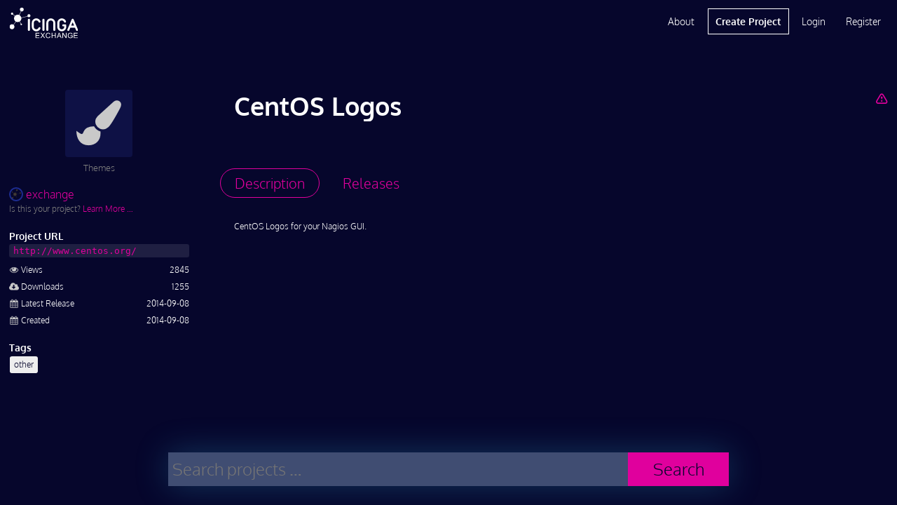

--- FILE ---
content_type: text/html; charset=UTF-8
request_url: https://exchange.icinga.com/exchange/CentOS%20Logos
body_size: 3759
content:
<!DOCTYPE html>
<!--[if lt IE 7]>
<html class="no-js lt-ie9 lt-ie8 lt-ie7 exchange" lang="en-US"> <![endif]-->
<!--[if IE 7]>
<html class="no-js lt-ie9 lt-ie8 exchange" lang="en-US"> <![endif]-->
<!--[if IE 8]>
<html class="no-js lt-ie9 ie8 exchange" lang="en-US"> <![endif]-->
<!--[if gt IE 8]><!-->
<html class="no-js exchange" lang="en-US"> <!--<![endif]-->
<head>
    <meta charset="utf-8">
    <meta http-equiv="X-UA-Compatible" content="IE=edge,chrome=1">
    <meta http-equiv="cleartype" content="on">
    <title>CentOS Logos :: Icinga Exchange</title>
      <meta name="description" content="A project in category Themes. Published on 2014-09-08 and maintained on Icinga Exchange. Latest version is Main released on 2014-09-08.">
        <meta name="keywords" content="other">
        <meta name="viewport" content="width=device-width, initial-scale=1.0, maximum-scale=1.0, user-scalable=no">
    <meta name="format-detection" content="telephone=no">
    <meta name="apple-mobile-web-app-capable" content="yes">
    <meta name="application-name" content="Icinga Exchange">
    <meta name="apple-mobile-web-app-title" content="Icinga Exchange">
      <base href="https://exchange.icinga.com">
    <script type="text/javascript">
        (function() {
            var html = document.getElementsByTagName('html')[0];
            html.className = html.className.replace(/no-js/, 'js');
        }());
    </script>
        <!-- Google Analytics -->
    <script async src="https://www.googletagmanager.com/gtag/js?id=G-0ZM61HMWJZ" type="text/plain" data-category="analytics" data-service="ga"></script>
    <script type="text/plain" data-category="analytics" data-service="ga">
      window.dataLayer = window.dataLayer || [];
      function gtag(){dataLayer.push(arguments);}
      gtag('js', new Date());
    
      gtag('config', 'G-0ZM61HMWJZ');
    </script>
    <!-- End Google Analytics -->
      <!--<link href="//fonts.googleapis.com/css?family=Open+Sans:400,400i,600,700,800" rel="stylesheet">-->
    <link rel="stylesheet" href="/css/icinga.min.css" media="all" type="text/css">
    <link rel="icon" href="/img/fav/cropped-icinga-favicon-512x512px-32x32.png" sizes="32x32" />
    <link rel="icon" href="/img/fav/cropped-icinga-favicon-512x512px-192x192.png" sizes="192x192" />
    <link rel="apple-touch-icon-precomposed" href="/img/fav/cropped-icinga-favicon-512x512px-180x180.png" />
    <meta name="msapplication-TileImage" content="/img/fav/cropped-icinga-favicon-512x512px-270x270.png" />
          <link rel="next" href="/exchange/CentOS%20Logos/releases">
  </head>
<body id="body" class="loading">
    <pre id="responsive-debug"></pre>
    <div id="layout" class="exchange default-layout">
        <div id="header" class="reset exchange black">
    
<ul role="alert" id="notifications"></ul>

<div class="wrap">
    <a href="/" class="header-logo"></a>
    <div id="mobile-navigation">
        <button id="mobile-menu-button" class="link-button"><i  aria-hidden="true" class="icon-menu"></i></button>
        <ul class="main-nav">
                    <li><a href="/login" rel="nofollow">Login</a></li>
            <li><a href="/register" rel="nofollow">Register</a></li>
            </div>
    <div id="desktop-navigation">
        <ul class="main-nav">
            <li><a href="/about">About</a></li>
            <li class="primary"><a href="/new" rel="nofollow">Create Project</a></li>
                    <li><a href="/login" rel="nofollow">Login</a></li>
            <li><a href="/register" rel="nofollow">Register</a></li>
                </ul>
    </div>
</div></div>
<div id="main" class="reset exchange" role="main">
    <div id="col1"
         class="container icinga-module module-exchange"
                 data-icinga-module="exchange"
                 data-icinga-url="/exchange/CentOS%20Logos"
                  style="display: block">
        <div class="no-hero"></div>
<div id="project-page-wrapper" class="wrap">
    <div class="entry-content clearfix has-sidebar">
        <div class="project-header right-part">
                            <a href="/exchange/CentOS%20Logos/report" class="rfloat" rel="nofollow" title="Report Project" aria-label="Report Project"><i  aria-hidden="true" class="icon-warning-empty"></i></a>                                    <h1 class="text-ellipsis">CentOS Logos</h1>
                                </div>
        <aside class="sidebar-left">
            <section class="thumbnail-wrapper text-center placeholder">
                <a title="Themes" href="/search?q=category%3A%22Themes%22">
                                    <img src="/img/icons/category-placeholder-themes.png"
                         alt="Themes">
                                </a>
                <p>Themes</p>
            </section>
            <section class="meta">
                <a href="/exchange" class="author-link">
                    <img src="/accounts/gravatar?username=exchange" rel="nofollow,noindex" alt="exchange" width="20" height="20" aria-hidden="true" />                    exchange                </a>

                                    <p class="text-small text-light">
                        Is this your project?
                        <a href="/exchange/CentOS%20Logos/claim" rel="nofollow">Learn More …</a>                    </p>
                                <h2>Project URL</h2>
<a href="http://www.centos.org/" rel="nofollow"><code class="text-ellipsis project-url">http://www.centos.org/</code></a>
<dl class="keylist">
    <dt>
        <i class="icon icon-eye"></i>
        <span>Views</span>
    </dt>
    <dd>2845</dd>
    <dt>
        <i class="icon icon-cloud-download"></i>
        <span>Downloads</span>
    </dt>
    <dd>1255</dd>
    <dt>
        <i class="icon icon-calendar"></i>
        <span>Latest Release</span>
    </dt>
    <dd>2014-09-08</dd>
    <dt>
        <i class="icon icon-calendar"></i>
        <span>Created</span>
    </dt>
    <dd>2014-09-08</dd>
</dl>
    <h2 class="label lfloat">Tags</h2>
    <button type="button" class="foldable-button link-button rfloat ghost" data-label="Show less">Show more</button>
    <div class="foldable clear">
        <ul class="tags">
                    <li>
                <a href="/search?q=tags%3A%22other%22" class="tag text-ellipsis">
                    other                </a>
            </li>
                </ul>
    </div>
            </section>
        </aside>
        <div class="main-content">
            <ul class="tabbed-navigation" data-base-target="tab-content">
                <li class="active"><a href="/exchange/CentOS%20Logos" data-href-override="/exchange/CentOS%20Logos?_disableLayout=1"><span>Description</span><i  aria-hidden="true" class="icon-doc-text"></i></a></li>
                <li><a href="/exchange/CentOS%20Logos/releases" data-href-override="/exchange/CentOS%20Logos/releases?_disableLayout=1"><span>Releases</span><i  aria-hidden="true" class="icon-download"></i></a></li>
            </ul>
            <div id="tab-content">
                <section id="description">
    <div class="markdown-body paragraph">
    <p>CentOS Logos for your Nagios GUI.</p>    </div>
</section>
            </div>
        </div>
            <script type="application/ld+json">{"@context":"http://schema.org","@type":"CreativeWork","name":"CentOS Logos","url":"https://exchange.icinga.com/exchange/CentOS%20Logos","publisher":{"@type":"Person","name":"exchange","url":"https://exchange.icinga.com/exchange"},"datePublished":"2014-09-08","dateModified":"2014-09-08","keywords":["other"],"sameAs":"http://www.centos.org/"}</script>
        </div>
</div>
    </div>
</div>
<div id="footer" class="reset exchange">
    <div class="wrap">
    <form id="footer-search" action="/search" method="GET" class="search">
        <div class="control-group">
            <div id="footer-terms" class="terms"></div>
            <input name="q" type="hidden" disabled="disabled" id="footer-search-terms">
            <input type="text"
                   name="q"
                   required
                   placeholder="Search projects …"
                   class="input-search"
                   id="footer-search-input"
                   autocomplete="off"
                   data-term-completion
                   data-term-container="#footer-terms"
                   data-term-input="#footer-search-terms"
                   data-term-suggestions="#footer-suggestions"
                   data-suggest-url="/search/complete?_disableLayout=1">
        </div>
        <button class="button-search">Search</button>
        <div id="footer-suggestions" class="suggestions"></div>
    </form>
</div>
<div class="wrap">
    <div class="link-columns">
        <div>
            <ul>
                <li><strong>Icinga Stack</strong></li>
                <li><a href="https://icinga.com/products/infrastructure-monitoring">Infrastructure Monitoring</a></li>
                <li><a href="https://icinga.com/products/automation">Monitoring Automation</a></li>
                <li><a href="https://icinga.com/products/cloud-monitoring">Cloud Monitoring</a></li>
                <li><a href="https://icinga.com/products/metrics-logs">Metrics &amp; Logs</a></li>
                <li><a href="https://icinga.com/products/notifications">Notifications</a></li>
                <li><a href="https://icinga.com/products/analytics">Analytics</a></li>
                <li><a href="https://icinga.com/products/integrations">Icinga Integrations</a></li>
            </ul>
        </div>
        <div>
            <ul>
                <li><strong>Resources</strong></li>
                <li><a href="https://icinga.com/get-started">Get Started</a></li>
                <li><a href="https://icinga.com/docs">Docs</a></li>
                <li><a href="https://icinga.com/blog">Blog</a></li>
                <li><a href="https://icinga.com/community">Community</a></li>
                <li><a href="https://icinga.com/company/customers">Case Studies</a></li>
                <li><a href="https://icinga.com/company/newsletter">Newsletter</a></li>
            </ul>
        </div>
        <div>
            <ul>
                <li><strong>Services</strong></li>
                <li><a href="https://icinga.com/services/consulting-services">Consulting</a></li>
                <li><a href="https://icinga.com/services/trainings">Trainings</a></li>
                <li><a href="https://icinga.com/services/support">Support</a></li>
                <li><a href="https://icinga.com/subscriptions">Subscriptions</a></li>
                <li class="sub-header"><strong>Connect</strong></li>
                <li><a href="https://community.icinga.com">Forum</a></li>
                <li><a href="https://github.com/Icinga">GitHub</a></li>
            </ul>
        </div>
        <div>
            <ul>
                <li><strong>Company</strong></li>
                <li><a href="https://icinga.com/company">About Us</a></li>
                <li><a href="https://icinga.com/company/partners">Partners</a></li>
                <li><a href="https://icinga.com/company/press-media">Press &amp; Media</a></li>
                <li><a href="https://icinga.com/company/contact">Contact Us</a></li>
            </ul>
        </div>
    </div>
    <div class="legal-stuff">
        <ul>
            <li><a href="https://icinga.com/about/imprint">Imprint</a></li>
            <li><a href="https://icinga.com/about/privacy-policy">Privacy Policy</a></li>
            <li><a href="/terms">Terms of Use</a></li>
        </ul>
        <p>© 2009 - 2025 Icinga GmbH</p>
        <ul>
            <li><a href="https://www.facebook.com/icinga" title="Follow on Facebook" target="_blank"><i class="facebook" aria-label="Facebook"></i></a></li>
            <li><a href="https://www.youtube.com/icinga" title="Follow on Youtube" target="_blank"><i class="youtube" aria-label="Youtube"></i></a></li>
            <li><a href="https://www.linkedin.com/company/icinga/" title="Follow on LinkedIn" target="_blank"><i class="linkedin" aria-label="LinkedIn"></i></a></li>
            <li><a href="https://www.icinga.com/feed" title="Follow on RSS"><i class="rss" aria-label="RSS"></i></a></li>
        </ul>
    </div>
    <img src="/img/icinga-logo-icon-inverted-512.png" class="footer-logo" alt="icinga-logo">
</div>
</div>
    </div>
    <script type="text/javascript">
        (function() {
            if (document.defaultView && document.defaultView.getComputedStyle) {
                var matched;
                var html = document.getElementsByTagName('html')[0];
                var element = document.getElementById('layout');
                var name = document.defaultView
                    .getComputedStyle(html)['font-family']
                    .replace(/['",]/g, '');

                if (null !== (matched = name.match(/^([a-z]+)-layout$/))) {
                    element.className = element.className.replace('default-layout', name);
                    if ('object' === typeof window.console) {
                        window.console.log('Setting initial layout to ' + name);
                    }
                }
            }
        }());
    </script>
    <!--[if lt IE 10]>
    <iframe id="fileupload-frame-target" name="fileupload-frame-target"></iframe>
    <![endif]-->
    <!--[if IE 8]>
    <script type="text/javascript" src="/js/icinga.ie8.js"></script>
    <![endif]-->
    <!--[if gt IE 8]><!-->
    <script type="text/javascript" src="/js/icinga.min.js"></script>
    <!--<![endif]-->
    <script type="text/javascript">
        window.name = 'Icinga-nzqkioxwvrcu';
        var icinga = new Icinga({
            baseUrl: '/'
        });
    </script>
</body>
</html>


--- FILE ---
content_type: text/css;charset=UTF-8
request_url: https://exchange.icinga.com/css/icinga.min.css
body_size: 146685
content:
.flatpickr-calendar {
    background: transparent;
    opacity: 0;
    display: none;
    text-align: center;
    visibility: hidden;
    padding: 0;
    -webkit-animation: none;
    animation: none;
    direction: ltr;
    border: 0;
    font-size: 14px;
    line-height: 24px;
    border-radius: 5px;
    position: absolute;
    width: 307.875px;
    -webkit-box-sizing: border-box;
    box-sizing: border-box;
    -ms-touch-action: manipulation;
    touch-action: manipulation;
    background: #fff;
    -webkit-box-shadow: 1px 0 0 #e6e6e6, -1px 0 0 #e6e6e6, 0 1px 0 #e6e6e6, 0 -1px 0 #e6e6e6, 0 3px 13px rgba(0,0,0,0.08);
    box-shadow: 1px 0 0 #e6e6e6, -1px 0 0 #e6e6e6, 0 1px 0 #e6e6e6, 0 -1px 0 #e6e6e6, 0 3px 13px rgba(0,0,0,0.08);
}
.flatpickr-calendar.open,
.flatpickr-calendar.inline {
    opacity: 1;
    max-height: 640px;
    visibility: visible;
}
.flatpickr-calendar.open {
    display: inline-block;
    z-index: 99999;
}
.flatpickr-calendar.animate.open {
    -webkit-animation: fpFadeInDown 300ms cubic-bezier(0.23, 1, 0.32, 1);
    animation: fpFadeInDown 300ms cubic-bezier(0.23, 1, 0.32, 1);
}
.flatpickr-calendar.inline {
    display: block;
    position: relative;
    top: 2px;
}
.flatpickr-calendar.static {
    position: absolute;
    top: calc(100% + 2px);
}
.flatpickr-calendar.static.open {
    z-index: 999;
    display: block;
}
.flatpickr-calendar.multiMonth .flatpickr-days .dayContainer:nth-child(n+1) .flatpickr-day.inRange:nth-child(7n+7) {
    -webkit-box-shadow: none !important;
    box-shadow: none !important;
}
.flatpickr-calendar.multiMonth .flatpickr-days .dayContainer:nth-child(n+2) .flatpickr-day.inRange:nth-child(7n+1) {
    -webkit-box-shadow: -2px 0 0 #e6e6e6, 5px 0 0 #e6e6e6;
    box-shadow: -2px 0 0 #e6e6e6, 5px 0 0 #e6e6e6;
}
.flatpickr-calendar .hasWeeks .dayContainer,
.flatpickr-calendar .hasTime .dayContainer {
    border-bottom: 0;
    border-bottom-right-radius: 0;
    border-bottom-left-radius: 0;
}
.flatpickr-calendar .hasWeeks .dayContainer {
    border-left: 0;
}
.flatpickr-calendar.hasTime .flatpickr-time {
    height: 40px;
    border-top: 1px solid #e6e6e6;
}
.flatpickr-calendar.noCalendar.hasTime .flatpickr-time {
    height: auto;
}
.flatpickr-calendar:before,
.flatpickr-calendar:after {
    position: absolute;
    display: block;
    pointer-events: none;
    border: solid transparent;
    content: '';
    height: 0;
    width: 0;
    left: 22px;
}
.flatpickr-calendar.rightMost:before,
.flatpickr-calendar.arrowRight:before,
.flatpickr-calendar.rightMost:after,
.flatpickr-calendar.arrowRight:after {
    left: auto;
    right: 22px;
}
.flatpickr-calendar.arrowCenter:before,
.flatpickr-calendar.arrowCenter:after {
    left: 50%;
    right: 50%;
}
.flatpickr-calendar:before {
    border-width: 5px;
    margin: 0 -5px;
}
.flatpickr-calendar:after {
    border-width: 4px;
    margin: 0 -4px;
}
.flatpickr-calendar.arrowTop:before,
.flatpickr-calendar.arrowTop:after {
    bottom: 100%;
}
.flatpickr-calendar.arrowTop:before {
    border-bottom-color: #e6e6e6;
}
.flatpickr-calendar.arrowTop:after {
    border-bottom-color: #fff;
}
.flatpickr-calendar.arrowBottom:before,
.flatpickr-calendar.arrowBottom:after {
    top: 100%;
}
.flatpickr-calendar.arrowBottom:before {
    border-top-color: #e6e6e6;
}
.flatpickr-calendar.arrowBottom:after {
    border-top-color: #fff;
}
.flatpickr-calendar:focus {
    outline: 0;
}
.flatpickr-wrapper {
    position: relative;
    display: inline-block;
}
.flatpickr-months {
    display: -webkit-box;
    display: -webkit-flex;
    display: -ms-flexbox;
    display: flex;
}
.flatpickr-months .flatpickr-month {
    background: transparent;
    color: rgba(0,0,0,0.9);
    fill: rgba(0,0,0,0.9);
    height: 34px;
    line-height: 1;
    text-align: center;
    position: relative;
    -webkit-user-select: none;
    -moz-user-select: none;
    -ms-user-select: none;
    user-select: none;
    overflow: hidden;
    -webkit-box-flex: 1;
    -webkit-flex: 1;
    -ms-flex: 1;
    flex: 1;
}
.flatpickr-months .flatpickr-prev-month,
.flatpickr-months .flatpickr-next-month {
    text-decoration: none;
    cursor: pointer;
    position: absolute;
    top: 0;
    height: 34px;
    padding: 10px;
    z-index: 3;
    color: rgba(0,0,0,0.9);
    fill: rgba(0,0,0,0.9);
}
.flatpickr-months .flatpickr-prev-month.flatpickr-disabled,
.flatpickr-months .flatpickr-next-month.flatpickr-disabled {
    display: none;
}
.flatpickr-months .flatpickr-prev-month i,
.flatpickr-months .flatpickr-next-month i {
    position: relative;
}
.flatpickr-months .flatpickr-prev-month.flatpickr-prev-month,
.flatpickr-months .flatpickr-next-month.flatpickr-prev-month {
    /*
          /*rtl:begin:ignore*/
    /*
          */
    left: 0;
    /*
          /*rtl:end:ignore*/
    /*
          */
}
/*
      /*rtl:begin:ignore*/
/*
      /*rtl:end:ignore*/
.flatpickr-months .flatpickr-prev-month.flatpickr-next-month,
.flatpickr-months .flatpickr-next-month.flatpickr-next-month {
    /*
          /*rtl:begin:ignore*/
    /*
          */
    right: 0;
    /*
          /*rtl:end:ignore*/
    /*
          */
}
/*
      /*rtl:begin:ignore*/
/*
      /*rtl:end:ignore*/
.flatpickr-months .flatpickr-prev-month:hover,
.flatpickr-months .flatpickr-next-month:hover {
    color: #959ea9;
}
.flatpickr-months .flatpickr-prev-month:hover svg,
.flatpickr-months .flatpickr-next-month:hover svg {
    fill: #f64747;
}
.flatpickr-months .flatpickr-prev-month svg,
.flatpickr-months .flatpickr-next-month svg {
    width: 14px;
    height: 14px;
}
.flatpickr-months .flatpickr-prev-month svg path,
.flatpickr-months .flatpickr-next-month svg path {
    -webkit-transition: fill 0.1s;
    transition: fill 0.1s;
    fill: inherit;
}
.numInputWrapper {
    position: relative;
    height: auto;
}
.numInputWrapper input,
.numInputWrapper span {
    display: inline-block;
}
.numInputWrapper input {
    width: 100%;
}
.numInputWrapper input::-ms-clear {
    display: none;
}
.numInputWrapper input::-webkit-outer-spin-button,
.numInputWrapper input::-webkit-inner-spin-button {
    margin: 0;
    -webkit-appearance: none;
}
.numInputWrapper span {
    position: absolute;
    right: 0;
    width: 14px;
    padding: 0 4px 0 2px;
    height: 50%;
    line-height: 50%;
    opacity: 0;
    cursor: pointer;
    border: 1px solid rgba(57,57,57,0.15);
    -webkit-box-sizing: border-box;
    box-sizing: border-box;
}
.numInputWrapper span:hover {
    background: rgba(0,0,0,0.1);
}
.numInputWrapper span:active {
    background: rgba(0,0,0,0.2);
}
.numInputWrapper span:after {
    display: block;
    content: "";
    position: absolute;
}
.numInputWrapper span.arrowUp {
    top: 0;
    border-bottom: 0;
}
.numInputWrapper span.arrowUp:after {
    border-left: 4px solid transparent;
    border-right: 4px solid transparent;
    border-bottom: 4px solid rgba(57,57,57,0.6);
    top: 26%;
}
.numInputWrapper span.arrowDown {
    top: 50%;
}
.numInputWrapper span.arrowDown:after {
    border-left: 4px solid transparent;
    border-right: 4px solid transparent;
    border-top: 4px solid rgba(57,57,57,0.6);
    top: 40%;
}
.numInputWrapper span svg {
    width: inherit;
    height: auto;
}
.numInputWrapper span svg path {
    fill: rgba(0,0,0,0.5);
}
.numInputWrapper:hover {
    background: rgba(0,0,0,0.05);
}
.numInputWrapper:hover span {
    opacity: 1;
}
.flatpickr-current-month {
    font-size: 135%;
    line-height: inherit;
    font-weight: 300;
    color: inherit;
    position: absolute;
    width: 75%;
    left: 12.5%;
    padding: 7.48px 0 0 0;
    line-height: 1;
    height: 34px;
    display: inline-block;
    text-align: center;
    -webkit-transform: translate3d(0px, 0px, 0px);
    transform: translate3d(0px, 0px, 0px);
}
.flatpickr-current-month span.cur-month {
    font-family: inherit;
    font-weight: 700;
    color: inherit;
    display: inline-block;
    margin-left: 0.5ch;
    padding: 0;
}
.flatpickr-current-month span.cur-month:hover {
    background: rgba(0,0,0,0.05);
}
.flatpickr-current-month .numInputWrapper {
    width: 6ch;
    width: 7ch\0;
    display: inline-block;
}
.flatpickr-current-month .numInputWrapper span.arrowUp:after {
    border-bottom-color: rgba(0,0,0,0.9);
}
.flatpickr-current-month .numInputWrapper span.arrowDown:after {
    border-top-color: rgba(0,0,0,0.9);
}
.flatpickr-current-month input.cur-year {
    background: transparent;
    -webkit-box-sizing: border-box;
    box-sizing: border-box;
    color: inherit;
    cursor: text;
    padding: 0 0 0 0.5ch;
    margin: 0;
    display: inline-block;
    font-size: inherit;
    font-family: inherit;
    font-weight: 300;
    line-height: inherit;
    height: auto;
    border: 0;
    border-radius: 0;
    vertical-align: initial;
    -webkit-appearance: textfield;
    -moz-appearance: textfield;
    appearance: textfield;
}
.flatpickr-current-month input.cur-year:focus {
    outline: 0;
}
.flatpickr-current-month input.cur-year[disabled],
.flatpickr-current-month input.cur-year[disabled]:hover {
    font-size: 100%;
    color: rgba(0,0,0,0.5);
    background: transparent;
    pointer-events: none;
}
.flatpickr-current-month .flatpickr-monthDropdown-months {
    appearance: menulist;
    background: transparent;
    border: none;
    border-radius: 0;
    box-sizing: border-box;
    color: inherit;
    cursor: pointer;
    font-size: inherit;
    font-family: inherit;
    font-weight: 300;
    height: auto;
    line-height: inherit;
    margin: -1px 0 0 0;
    outline: none;
    padding: 0 0 0 0.5ch;
    position: relative;
    vertical-align: initial;
    -webkit-box-sizing: border-box;
    -webkit-appearance: menulist;
    -moz-appearance: menulist;
    width: auto;
}
.flatpickr-current-month .flatpickr-monthDropdown-months:focus,
.flatpickr-current-month .flatpickr-monthDropdown-months:active {
    outline: none;
}
.flatpickr-current-month .flatpickr-monthDropdown-months:hover {
    background: rgba(0,0,0,0.05);
}
.flatpickr-current-month .flatpickr-monthDropdown-months .flatpickr-monthDropdown-month {
    background-color: transparent;
    outline: none;
    padding: 0;
}
.flatpickr-weekdays {
    background: transparent;
    text-align: center;
    overflow: hidden;
    width: 100%;
    display: -webkit-box;
    display: -webkit-flex;
    display: -ms-flexbox;
    display: flex;
    -webkit-box-align: center;
    -webkit-align-items: center;
    -ms-flex-align: center;
    align-items: center;
    height: 28px;
}
.flatpickr-weekdays .flatpickr-weekdaycontainer {
    display: -webkit-box;
    display: -webkit-flex;
    display: -ms-flexbox;
    display: flex;
    -webkit-box-flex: 1;
    -webkit-flex: 1;
    -ms-flex: 1;
    flex: 1;
}
span.flatpickr-weekday {
    cursor: default;
    font-size: 90%;
    background: transparent;
    color: rgba(0,0,0,0.54);
    line-height: 1;
    margin: 0;
    text-align: center;
    display: block;
    -webkit-box-flex: 1;
    -webkit-flex: 1;
    -ms-flex: 1;
    flex: 1;
    font-weight: bolder;
}
.dayContainer,
.flatpickr-weeks {
    padding: 1px 0 0 0;
}
.flatpickr-days {
    position: relative;
    overflow: hidden;
    display: -webkit-box;
    display: -webkit-flex;
    display: -ms-flexbox;
    display: flex;
    -webkit-box-align: start;
    -webkit-align-items: flex-start;
    -ms-flex-align: start;
    align-items: flex-start;
    width: 307.875px;
}
.flatpickr-days:focus {
    outline: 0;
}
.dayContainer {
    padding: 0;
    outline: 0;
    text-align: left;
    width: 307.875px;
    min-width: 307.875px;
    max-width: 307.875px;
    -webkit-box-sizing: border-box;
    box-sizing: border-box;
    display: inline-block;
    display: -ms-flexbox;
    display: -webkit-box;
    display: -webkit-flex;
    display: flex;
    -webkit-flex-wrap: wrap;
    flex-wrap: wrap;
    -ms-flex-wrap: wrap;
    -ms-flex-pack: justify;
    -webkit-justify-content: space-around;
    justify-content: space-around;
    -webkit-transform: translate3d(0px, 0px, 0px);
    transform: translate3d(0px, 0px, 0px);
    opacity: 1;
}
.dayContainer + .dayContainer {
    -webkit-box-shadow: -1px 0 0 #e6e6e6;
    box-shadow: -1px 0 0 #e6e6e6;
}
.flatpickr-day {
    background: none;
    border: 1px solid transparent;
    border-radius: 150px;
    -webkit-box-sizing: border-box;
    box-sizing: border-box;
    color: #393939;
    cursor: pointer;
    font-weight: 400;
    width: 14.2857143%;
    -webkit-flex-basis: 14.2857143%;
    -ms-flex-preferred-size: 14.2857143%;
    flex-basis: 14.2857143%;
    max-width: 39px;
    height: 39px;
    line-height: 39px;
    margin: 0;
    display: inline-block;
    position: relative;
    -webkit-box-pack: center;
    -webkit-justify-content: center;
    -ms-flex-pack: center;
    justify-content: center;
    text-align: center;
}
.flatpickr-day.inRange,
.flatpickr-day.prevMonthDay.inRange,
.flatpickr-day.nextMonthDay.inRange,
.flatpickr-day.today.inRange,
.flatpickr-day.prevMonthDay.today.inRange,
.flatpickr-day.nextMonthDay.today.inRange,
.flatpickr-day:hover,
.flatpickr-day.prevMonthDay:hover,
.flatpickr-day.nextMonthDay:hover,
.flatpickr-day:focus,
.flatpickr-day.prevMonthDay:focus,
.flatpickr-day.nextMonthDay:focus {
    cursor: pointer;
    outline: 0;
    background: #e6e6e6;
    border-color: #e6e6e6;
}
.flatpickr-day.today {
    border-color: #959ea9;
}
.flatpickr-day.today:hover,
.flatpickr-day.today:focus {
    border-color: #959ea9;
    background: #959ea9;
    color: #fff;
}
.flatpickr-day.selected,
.flatpickr-day.startRange,
.flatpickr-day.endRange,
.flatpickr-day.selected.inRange,
.flatpickr-day.startRange.inRange,
.flatpickr-day.endRange.inRange,
.flatpickr-day.selected:focus,
.flatpickr-day.startRange:focus,
.flatpickr-day.endRange:focus,
.flatpickr-day.selected:hover,
.flatpickr-day.startRange:hover,
.flatpickr-day.endRange:hover,
.flatpickr-day.selected.prevMonthDay,
.flatpickr-day.startRange.prevMonthDay,
.flatpickr-day.endRange.prevMonthDay,
.flatpickr-day.selected.nextMonthDay,
.flatpickr-day.startRange.nextMonthDay,
.flatpickr-day.endRange.nextMonthDay {
    background: #569ff7;
    -webkit-box-shadow: none;
    box-shadow: none;
    color: #fff;
    border-color: #569ff7;
}
.flatpickr-day.selected.startRange,
.flatpickr-day.startRange.startRange,
.flatpickr-day.endRange.startRange {
    border-radius: 50px 0 0 50px;
}
.flatpickr-day.selected.endRange,
.flatpickr-day.startRange.endRange,
.flatpickr-day.endRange.endRange {
    border-radius: 0 50px 50px 0;
}
.flatpickr-day.selected.startRange + .endRange:not(:nth-child(7n+1)),
.flatpickr-day.startRange.startRange + .endRange:not(:nth-child(7n+1)),
.flatpickr-day.endRange.startRange + .endRange:not(:nth-child(7n+1)) {
    -webkit-box-shadow: -10px 0 0 #569ff7;
    box-shadow: -10px 0 0 #569ff7;
}
.flatpickr-day.selected.startRange.endRange,
.flatpickr-day.startRange.startRange.endRange,
.flatpickr-day.endRange.startRange.endRange {
    border-radius: 50px;
}
.flatpickr-day.inRange {
    border-radius: 0;
    -webkit-box-shadow: -5px 0 0 #e6e6e6, 5px 0 0 #e6e6e6;
    box-shadow: -5px 0 0 #e6e6e6, 5px 0 0 #e6e6e6;
}
.flatpickr-day.flatpickr-disabled,
.flatpickr-day.flatpickr-disabled:hover,
.flatpickr-day.prevMonthDay,
.flatpickr-day.nextMonthDay,
.flatpickr-day.notAllowed,
.flatpickr-day.notAllowed.prevMonthDay,
.flatpickr-day.notAllowed.nextMonthDay {
    color: rgba(57,57,57,0.3);
    background: transparent;
    border-color: transparent;
    cursor: default;
}
.flatpickr-day.flatpickr-disabled,
.flatpickr-day.flatpickr-disabled:hover {
    cursor: not-allowed;
    color: rgba(57,57,57,0.1);
}
.flatpickr-day.week.selected {
    border-radius: 0;
    -webkit-box-shadow: -5px 0 0 #569ff7, 5px 0 0 #569ff7;
    box-shadow: -5px 0 0 #569ff7, 5px 0 0 #569ff7;
}
.flatpickr-day.hidden {
    visibility: hidden;
}
.rangeMode .flatpickr-day {
    margin-top: 1px;
}
.flatpickr-weekwrapper {
    float: left;
}
.flatpickr-weekwrapper .flatpickr-weeks {
    padding: 0 12px;
    -webkit-box-shadow: 1px 0 0 #e6e6e6;
    box-shadow: 1px 0 0 #e6e6e6;
}
.flatpickr-weekwrapper .flatpickr-weekday {
    float: none;
    width: 100%;
    line-height: 28px;
}
.flatpickr-weekwrapper span.flatpickr-day,
.flatpickr-weekwrapper span.flatpickr-day:hover {
    display: block;
    width: 100%;
    max-width: none;
    color: rgba(57,57,57,0.3);
    background: transparent;
    cursor: default;
    border: none;
}
.flatpickr-innerContainer {
    display: block;
    display: -webkit-box;
    display: -webkit-flex;
    display: -ms-flexbox;
    display: flex;
    -webkit-box-sizing: border-box;
    box-sizing: border-box;
    overflow: hidden;
}
.flatpickr-rContainer {
    display: inline-block;
    padding: 0;
    -webkit-box-sizing: border-box;
    box-sizing: border-box;
}
.flatpickr-time {
    text-align: center;
    outline: 0;
    display: block;
    height: 0;
    line-height: 40px;
    max-height: 40px;
    -webkit-box-sizing: border-box;
    box-sizing: border-box;
    overflow: hidden;
    display: -webkit-box;
    display: -webkit-flex;
    display: -ms-flexbox;
    display: flex;
}
.flatpickr-time:after {
    content: "";
    display: table;
    clear: both;
}
.flatpickr-time .numInputWrapper {
    -webkit-box-flex: 1;
    -webkit-flex: 1;
    -ms-flex: 1;
    flex: 1;
    width: 40%;
    height: 40px;
    float: left;
}
.flatpickr-time .numInputWrapper span.arrowUp:after {
    border-bottom-color: #393939;
}
.flatpickr-time .numInputWrapper span.arrowDown:after {
    border-top-color: #393939;
}
.flatpickr-time.hasSeconds .numInputWrapper {
    width: 26%;
}
.flatpickr-time.time24hr .numInputWrapper {
    width: 49%;
}
.flatpickr-time input {
    background: transparent;
    -webkit-box-shadow: none;
    box-shadow: none;
    border: 0;
    border-radius: 0;
    text-align: center;
    margin: 0;
    padding: 0;
    height: inherit;
    line-height: inherit;
    color: #393939;
    font-size: 14px;
    position: relative;
    -webkit-box-sizing: border-box;
    box-sizing: border-box;
    -webkit-appearance: textfield;
    -moz-appearance: textfield;
    appearance: textfield;
}
.flatpickr-time input.flatpickr-hour {
    font-weight: bold;
}
.flatpickr-time input.flatpickr-minute,
.flatpickr-time input.flatpickr-second {
    font-weight: 400;
}
.flatpickr-time input:focus {
    outline: 0;
    border: 0;
}
.flatpickr-time .flatpickr-time-separator,
.flatpickr-time .flatpickr-am-pm {
    height: inherit;
    float: left;
    line-height: inherit;
    color: #393939;
    font-weight: bold;
    width: 2%;
    -webkit-user-select: none;
    -moz-user-select: none;
    -ms-user-select: none;
    user-select: none;
    -webkit-align-self: center;
    -ms-flex-item-align: center;
    align-self: center;
}
.flatpickr-time .flatpickr-am-pm {
    outline: 0;
    width: 18%;
    cursor: pointer;
    text-align: center;
    font-weight: 400;
}
.flatpickr-time input:hover,
.flatpickr-time .flatpickr-am-pm:hover,
.flatpickr-time input:focus,
.flatpickr-time .flatpickr-am-pm:focus {
    background: #eee;
}
.flatpickr-input[readonly] {
    cursor: pointer;
}
@-webkit-keyframes fpFadeInDown {
    from {
        opacity: 0;
        -webkit-transform: translate3d(0, -20px, 0);
        transform: translate3d(0, -20px, 0);
    }
    to {
        opacity: 1;
        -webkit-transform: translate3d(0, 0, 0);
        transform: translate3d(0, 0, 0);
    }
}
@keyframes fpFadeInDown {
    from {
        opacity: 0;
        -webkit-transform: translate3d(0, -20px, 0);
        transform: translate3d(0, -20px, 0);
    }
    to {
        opacity: 1;
        -webkit-transform: translate3d(0, 0, 0);
        transform: translate3d(0, 0, 0);
    }
}
/*!
 * Font Awesome Free 6.7.2 by @fontawesome - https://fontawesome.com
 * License - https://fontawesome.com/license/free (Icons: CC BY 4.0, Fonts: SIL OFL 1.1, Code: MIT License)
 * Copyright 2024 Fonticons, Inc.
 */
.fa {
  font-family: var(--fa-style-family, "Font Awesome 6 Free");
  font-weight: var(--fa-style, 900); }

.fas,
.far,
.fab,
.fa-solid,
.fa-regular,
.fa-brands,
.fa {
  -moz-osx-font-smoothing: grayscale;
  -webkit-font-smoothing: antialiased;
  display: var(--fa-display, inline-block);
  font-style: normal;
  font-variant: normal;
  line-height: 1;
  text-rendering: auto; }

.fas::before,
.far::before,
.fab::before,
.fa-solid::before,
.fa-regular::before,
.fa-brands::before,
.fa::before {
  content: var(--fa); }

.fa-classic,
.fas,
.fa-solid,
.far,
.fa-regular {
  font-family: 'Font Awesome 6 Free'; }

.fa-brands,
.fab {
  font-family: 'Font Awesome 6 Brands'; }

.fa-1x {
  font-size: 1em; }

.fa-2x {
  font-size: 2em; }

.fa-3x {
  font-size: 3em; }

.fa-4x {
  font-size: 4em; }

.fa-5x {
  font-size: 5em; }

.fa-6x {
  font-size: 6em; }

.fa-7x {
  font-size: 7em; }

.fa-8x {
  font-size: 8em; }

.fa-9x {
  font-size: 9em; }

.fa-10x {
  font-size: 10em; }

.fa-2xs {
  font-size: 0.625em;
  line-height: 0.1em;
  vertical-align: 0.225em; }

.fa-xs {
  font-size: 0.75em;
  line-height: 0.08333em;
  vertical-align: 0.125em; }

.fa-sm {
  font-size: 0.875em;
  line-height: 0.07143em;
  vertical-align: 0.05357em; }

.fa-lg {
  font-size: 1.25em;
  line-height: 0.05em;
  vertical-align: -0.075em; }

.fa-xl {
  font-size: 1.5em;
  line-height: 0.04167em;
  vertical-align: -0.125em; }

.fa-2xl {
  font-size: 2em;
  line-height: 0.03125em;
  vertical-align: -0.1875em; }

.fa-fw {
  text-align: center;
  width: 1.25em; }

.fa-ul {
  list-style-type: none;
  margin-left: var(--fa-li-margin, 2.5em);
  padding-left: 0; }
  .fa-ul > li {
    position: relative; }

.fa-li {
  left: calc(-1 * var(--fa-li-width, 2em));
  position: absolute;
  text-align: center;
  width: var(--fa-li-width, 2em);
  line-height: inherit; }

.fa-border {
  border-color: var(--fa-border-color, #eee);
  border-radius: var(--fa-border-radius, 0.1em);
  border-style: var(--fa-border-style, solid);
  border-width: var(--fa-border-width, 0.08em);
  padding: var(--fa-border-padding, 0.2em 0.25em 0.15em); }

.fa-pull-left {
  float: left;
  margin-right: var(--fa-pull-margin, 0.3em); }

.fa-pull-right {
  float: right;
  margin-left: var(--fa-pull-margin, 0.3em); }

.fa-beat {
  animation-name: fa-beat;
  animation-delay: var(--fa-animation-delay, 0s);
  animation-direction: var(--fa-animation-direction, normal);
  animation-duration: var(--fa-animation-duration, 1s);
  animation-iteration-count: var(--fa-animation-iteration-count, infinite);
  animation-timing-function: var(--fa-animation-timing, ease-in-out); }

.fa-bounce {
  animation-name: fa-bounce;
  animation-delay: var(--fa-animation-delay, 0s);
  animation-direction: var(--fa-animation-direction, normal);
  animation-duration: var(--fa-animation-duration, 1s);
  animation-iteration-count: var(--fa-animation-iteration-count, infinite);
  animation-timing-function: var(--fa-animation-timing, cubic-bezier(0.28, 0.84, 0.42, 1)); }

.fa-fade {
  animation-name: fa-fade;
  animation-delay: var(--fa-animation-delay, 0s);
  animation-direction: var(--fa-animation-direction, normal);
  animation-duration: var(--fa-animation-duration, 1s);
  animation-iteration-count: var(--fa-animation-iteration-count, infinite);
  animation-timing-function: var(--fa-animation-timing, cubic-bezier(0.4, 0, 0.6, 1)); }

.fa-beat-fade {
  animation-name: fa-beat-fade;
  animation-delay: var(--fa-animation-delay, 0s);
  animation-direction: var(--fa-animation-direction, normal);
  animation-duration: var(--fa-animation-duration, 1s);
  animation-iteration-count: var(--fa-animation-iteration-count, infinite);
  animation-timing-function: var(--fa-animation-timing, cubic-bezier(0.4, 0, 0.6, 1)); }

.fa-flip {
  animation-name: fa-flip;
  animation-delay: var(--fa-animation-delay, 0s);
  animation-direction: var(--fa-animation-direction, normal);
  animation-duration: var(--fa-animation-duration, 1s);
  animation-iteration-count: var(--fa-animation-iteration-count, infinite);
  animation-timing-function: var(--fa-animation-timing, ease-in-out); }

.fa-shake {
  animation-name: fa-shake;
  animation-delay: var(--fa-animation-delay, 0s);
  animation-direction: var(--fa-animation-direction, normal);
  animation-duration: var(--fa-animation-duration, 1s);
  animation-iteration-count: var(--fa-animation-iteration-count, infinite);
  animation-timing-function: var(--fa-animation-timing, linear); }

.fa-spin {
  animation-name: fa-spin;
  animation-delay: var(--fa-animation-delay, 0s);
  animation-direction: var(--fa-animation-direction, normal);
  animation-duration: var(--fa-animation-duration, 2s);
  animation-iteration-count: var(--fa-animation-iteration-count, infinite);
  animation-timing-function: var(--fa-animation-timing, linear); }

.fa-spin-reverse {
  --fa-animation-direction: reverse; }

.fa-pulse,
.fa-spin-pulse {
  animation-name: fa-spin;
  animation-direction: var(--fa-animation-direction, normal);
  animation-duration: var(--fa-animation-duration, 1s);
  animation-iteration-count: var(--fa-animation-iteration-count, infinite);
  animation-timing-function: var(--fa-animation-timing, steps(8)); }

@media (prefers-reduced-motion: reduce) {
  .fa-beat,
  .fa-bounce,
  .fa-fade,
  .fa-beat-fade,
  .fa-flip,
  .fa-pulse,
  .fa-shake,
  .fa-spin,
  .fa-spin-pulse {
    animation-delay: -1ms;
    animation-duration: 1ms;
    animation-iteration-count: 1;
    transition-delay: 0s;
    transition-duration: 0s; } }

@keyframes fa-beat {
  0%, 90% {
    transform: scale(1); }
  45% {
    transform: scale(var(--fa-beat-scale, 1.25)); } }

@keyframes fa-bounce {
  0% {
    transform: scale(1, 1) translateY(0); }
  10% {
    transform: scale(var(--fa-bounce-start-scale-x, 1.1), var(--fa-bounce-start-scale-y, 0.9)) translateY(0); }
  30% {
    transform: scale(var(--fa-bounce-jump-scale-x, 0.9), var(--fa-bounce-jump-scale-y, 1.1)) translateY(var(--fa-bounce-height, -0.5em)); }
  50% {
    transform: scale(var(--fa-bounce-land-scale-x, 1.05), var(--fa-bounce-land-scale-y, 0.95)) translateY(0); }
  57% {
    transform: scale(1, 1) translateY(var(--fa-bounce-rebound, -0.125em)); }
  64% {
    transform: scale(1, 1) translateY(0); }
  100% {
    transform: scale(1, 1) translateY(0); } }

@keyframes fa-fade {
  50% {
    opacity: var(--fa-fade-opacity, 0.4); } }

@keyframes fa-beat-fade {
  0%, 100% {
    opacity: var(--fa-beat-fade-opacity, 0.4);
    transform: scale(1); }
  50% {
    opacity: 1;
    transform: scale(var(--fa-beat-fade-scale, 1.125)); } }

@keyframes fa-flip {
  50% {
    transform: rotate3d(var(--fa-flip-x, 0), var(--fa-flip-y, 1), var(--fa-flip-z, 0), var(--fa-flip-angle, -180deg)); } }

@keyframes fa-shake {
  0% {
    transform: rotate(-15deg); }
  4% {
    transform: rotate(15deg); }
  8%, 24% {
    transform: rotate(-18deg); }
  12%, 28% {
    transform: rotate(18deg); }
  16% {
    transform: rotate(-22deg); }
  20% {
    transform: rotate(22deg); }
  32% {
    transform: rotate(-12deg); }
  36% {
    transform: rotate(12deg); }
  40%, 100% {
    transform: rotate(0deg); } }

@keyframes fa-spin {
  0% {
    transform: rotate(0deg); }
  100% {
    transform: rotate(360deg); } }

.fa-rotate-90 {
  transform: rotate(90deg); }

.fa-rotate-180 {
  transform: rotate(180deg); }

.fa-rotate-270 {
  transform: rotate(270deg); }

.fa-flip-horizontal {
  transform: scale(-1, 1); }

.fa-flip-vertical {
  transform: scale(1, -1); }

.fa-flip-both,
.fa-flip-horizontal.fa-flip-vertical {
  transform: scale(-1, -1); }

.fa-rotate-by {
  transform: rotate(var(--fa-rotate-angle, 0)); }

.fa-stack {
  display: inline-block;
  height: 2em;
  line-height: 2em;
  position: relative;
  vertical-align: middle;
  width: 2.5em; }

.fa-stack-1x,
.fa-stack-2x {
  left: 0;
  position: absolute;
  text-align: center;
  width: 100%;
  z-index: var(--fa-stack-z-index, auto); }

.fa-stack-1x {
  line-height: inherit; }

.fa-stack-2x {
  font-size: 2em; }

.fa-inverse {
  color: var(--fa-inverse, #fff); }

/* Font Awesome uses the Unicode Private Use Area (PUA) to ensure screen
readers do not read off random characters that represent icons */

.fa-0 {
  --fa: "\30"; }

.fa-1 {
  --fa: "\31"; }

.fa-2 {
  --fa: "\32"; }

.fa-3 {
  --fa: "\33"; }

.fa-4 {
  --fa: "\34"; }

.fa-5 {
  --fa: "\35"; }

.fa-6 {
  --fa: "\36"; }

.fa-7 {
  --fa: "\37"; }

.fa-8 {
  --fa: "\38"; }

.fa-9 {
  --fa: "\39"; }

.fa-fill-drip {
  --fa: "\f576"; }

.fa-arrows-to-circle {
  --fa: "\e4bd"; }

.fa-circle-chevron-right {
  --fa: "\f138"; }

.fa-chevron-circle-right {
  --fa: "\f138"; }

.fa-at {
  --fa: "\40"; }

.fa-trash-can {
  --fa: "\f2ed"; }

.fa-trash-alt {
  --fa: "\f2ed"; }

.fa-text-height {
  --fa: "\f034"; }

.fa-user-xmark {
  --fa: "\f235"; }

.fa-user-times {
  --fa: "\f235"; }

.fa-stethoscope {
  --fa: "\f0f1"; }

.fa-message {
  --fa: "\f27a"; }

.fa-comment-alt {
  --fa: "\f27a"; }

.fa-info {
  --fa: "\f129"; }

.fa-down-left-and-up-right-to-center {
  --fa: "\f422"; }

.fa-compress-alt {
  --fa: "\f422"; }

.fa-explosion {
  --fa: "\e4e9"; }

.fa-file-lines {
  --fa: "\f15c"; }

.fa-file-alt {
  --fa: "\f15c"; }

.fa-file-text {
  --fa: "\f15c"; }

.fa-wave-square {
  --fa: "\f83e"; }

.fa-ring {
  --fa: "\f70b"; }

.fa-building-un {
  --fa: "\e4d9"; }

.fa-dice-three {
  --fa: "\f527"; }

.fa-calendar-days {
  --fa: "\f073"; }

.fa-calendar-alt {
  --fa: "\f073"; }

.fa-anchor-circle-check {
  --fa: "\e4aa"; }

.fa-building-circle-arrow-right {
  --fa: "\e4d1"; }

.fa-volleyball {
  --fa: "\f45f"; }

.fa-volleyball-ball {
  --fa: "\f45f"; }

.fa-arrows-up-to-line {
  --fa: "\e4c2"; }

.fa-sort-down {
  --fa: "\f0dd"; }

.fa-sort-desc {
  --fa: "\f0dd"; }

.fa-circle-minus {
  --fa: "\f056"; }

.fa-minus-circle {
  --fa: "\f056"; }

.fa-door-open {
  --fa: "\f52b"; }

.fa-right-from-bracket {
  --fa: "\f2f5"; }

.fa-sign-out-alt {
  --fa: "\f2f5"; }

.fa-atom {
  --fa: "\f5d2"; }

.fa-soap {
  --fa: "\e06e"; }

.fa-icons {
  --fa: "\f86d"; }

.fa-heart-music-camera-bolt {
  --fa: "\f86d"; }

.fa-microphone-lines-slash {
  --fa: "\f539"; }

.fa-microphone-alt-slash {
  --fa: "\f539"; }

.fa-bridge-circle-check {
  --fa: "\e4c9"; }

.fa-pump-medical {
  --fa: "\e06a"; }

.fa-fingerprint {
  --fa: "\f577"; }

.fa-hand-point-right {
  --fa: "\f0a4"; }

.fa-magnifying-glass-location {
  --fa: "\f689"; }

.fa-search-location {
  --fa: "\f689"; }

.fa-forward-step {
  --fa: "\f051"; }

.fa-step-forward {
  --fa: "\f051"; }

.fa-face-smile-beam {
  --fa: "\f5b8"; }

.fa-smile-beam {
  --fa: "\f5b8"; }

.fa-flag-checkered {
  --fa: "\f11e"; }

.fa-football {
  --fa: "\f44e"; }

.fa-football-ball {
  --fa: "\f44e"; }

.fa-school-circle-exclamation {
  --fa: "\e56c"; }

.fa-crop {
  --fa: "\f125"; }

.fa-angles-down {
  --fa: "\f103"; }

.fa-angle-double-down {
  --fa: "\f103"; }

.fa-users-rectangle {
  --fa: "\e594"; }

.fa-people-roof {
  --fa: "\e537"; }

.fa-people-line {
  --fa: "\e534"; }

.fa-beer-mug-empty {
  --fa: "\f0fc"; }

.fa-beer {
  --fa: "\f0fc"; }

.fa-diagram-predecessor {
  --fa: "\e477"; }

.fa-arrow-up-long {
  --fa: "\f176"; }

.fa-long-arrow-up {
  --fa: "\f176"; }

.fa-fire-flame-simple {
  --fa: "\f46a"; }

.fa-burn {
  --fa: "\f46a"; }

.fa-person {
  --fa: "\f183"; }

.fa-male {
  --fa: "\f183"; }

.fa-laptop {
  --fa: "\f109"; }

.fa-file-csv {
  --fa: "\f6dd"; }

.fa-menorah {
  --fa: "\f676"; }

.fa-truck-plane {
  --fa: "\e58f"; }

.fa-record-vinyl {
  --fa: "\f8d9"; }

.fa-face-grin-stars {
  --fa: "\f587"; }

.fa-grin-stars {
  --fa: "\f587"; }

.fa-bong {
  --fa: "\f55c"; }

.fa-spaghetti-monster-flying {
  --fa: "\f67b"; }

.fa-pastafarianism {
  --fa: "\f67b"; }

.fa-arrow-down-up-across-line {
  --fa: "\e4af"; }

.fa-spoon {
  --fa: "\f2e5"; }

.fa-utensil-spoon {
  --fa: "\f2e5"; }

.fa-jar-wheat {
  --fa: "\e517"; }

.fa-envelopes-bulk {
  --fa: "\f674"; }

.fa-mail-bulk {
  --fa: "\f674"; }

.fa-file-circle-exclamation {
  --fa: "\e4eb"; }

.fa-circle-h {
  --fa: "\f47e"; }

.fa-hospital-symbol {
  --fa: "\f47e"; }

.fa-pager {
  --fa: "\f815"; }

.fa-address-book {
  --fa: "\f2b9"; }

.fa-contact-book {
  --fa: "\f2b9"; }

.fa-strikethrough {
  --fa: "\f0cc"; }

.fa-k {
  --fa: "\4b"; }

.fa-landmark-flag {
  --fa: "\e51c"; }

.fa-pencil {
  --fa: "\f303"; }

.fa-pencil-alt {
  --fa: "\f303"; }

.fa-backward {
  --fa: "\f04a"; }

.fa-caret-right {
  --fa: "\f0da"; }

.fa-comments {
  --fa: "\f086"; }

.fa-paste {
  --fa: "\f0ea"; }

.fa-file-clipboard {
  --fa: "\f0ea"; }

.fa-code-pull-request {
  --fa: "\e13c"; }

.fa-clipboard-list {
  --fa: "\f46d"; }

.fa-truck-ramp-box {
  --fa: "\f4de"; }

.fa-truck-loading {
  --fa: "\f4de"; }

.fa-user-check {
  --fa: "\f4fc"; }

.fa-vial-virus {
  --fa: "\e597"; }

.fa-sheet-plastic {
  --fa: "\e571"; }

.fa-blog {
  --fa: "\f781"; }

.fa-user-ninja {
  --fa: "\f504"; }

.fa-person-arrow-up-from-line {
  --fa: "\e539"; }

.fa-scroll-torah {
  --fa: "\f6a0"; }

.fa-torah {
  --fa: "\f6a0"; }

.fa-broom-ball {
  --fa: "\f458"; }

.fa-quidditch {
  --fa: "\f458"; }

.fa-quidditch-broom-ball {
  --fa: "\f458"; }

.fa-toggle-off {
  --fa: "\f204"; }

.fa-box-archive {
  --fa: "\f187"; }

.fa-archive {
  --fa: "\f187"; }

.fa-person-drowning {
  --fa: "\e545"; }

.fa-arrow-down-9-1 {
  --fa: "\f886"; }

.fa-sort-numeric-desc {
  --fa: "\f886"; }

.fa-sort-numeric-down-alt {
  --fa: "\f886"; }

.fa-face-grin-tongue-squint {
  --fa: "\f58a"; }

.fa-grin-tongue-squint {
  --fa: "\f58a"; }

.fa-spray-can {
  --fa: "\f5bd"; }

.fa-truck-monster {
  --fa: "\f63b"; }

.fa-w {
  --fa: "\57"; }

.fa-earth-africa {
  --fa: "\f57c"; }

.fa-globe-africa {
  --fa: "\f57c"; }

.fa-rainbow {
  --fa: "\f75b"; }

.fa-circle-notch {
  --fa: "\f1ce"; }

.fa-tablet-screen-button {
  --fa: "\f3fa"; }

.fa-tablet-alt {
  --fa: "\f3fa"; }

.fa-paw {
  --fa: "\f1b0"; }

.fa-cloud {
  --fa: "\f0c2"; }

.fa-trowel-bricks {
  --fa: "\e58a"; }

.fa-face-flushed {
  --fa: "\f579"; }

.fa-flushed {
  --fa: "\f579"; }

.fa-hospital-user {
  --fa: "\f80d"; }

.fa-tent-arrow-left-right {
  --fa: "\e57f"; }

.fa-gavel {
  --fa: "\f0e3"; }

.fa-legal {
  --fa: "\f0e3"; }

.fa-binoculars {
  --fa: "\f1e5"; }

.fa-microphone-slash {
  --fa: "\f131"; }

.fa-box-tissue {
  --fa: "\e05b"; }

.fa-motorcycle {
  --fa: "\f21c"; }

.fa-bell-concierge {
  --fa: "\f562"; }

.fa-concierge-bell {
  --fa: "\f562"; }

.fa-pen-ruler {
  --fa: "\f5ae"; }

.fa-pencil-ruler {
  --fa: "\f5ae"; }

.fa-people-arrows {
  --fa: "\e068"; }

.fa-people-arrows-left-right {
  --fa: "\e068"; }

.fa-mars-and-venus-burst {
  --fa: "\e523"; }

.fa-square-caret-right {
  --fa: "\f152"; }

.fa-caret-square-right {
  --fa: "\f152"; }

.fa-scissors {
  --fa: "\f0c4"; }

.fa-cut {
  --fa: "\f0c4"; }

.fa-sun-plant-wilt {
  --fa: "\e57a"; }

.fa-toilets-portable {
  --fa: "\e584"; }

.fa-hockey-puck {
  --fa: "\f453"; }

.fa-table {
  --fa: "\f0ce"; }

.fa-magnifying-glass-arrow-right {
  --fa: "\e521"; }

.fa-tachograph-digital {
  --fa: "\f566"; }

.fa-digital-tachograph {
  --fa: "\f566"; }

.fa-users-slash {
  --fa: "\e073"; }

.fa-clover {
  --fa: "\e139"; }

.fa-reply {
  --fa: "\f3e5"; }

.fa-mail-reply {
  --fa: "\f3e5"; }

.fa-star-and-crescent {
  --fa: "\f699"; }

.fa-house-fire {
  --fa: "\e50c"; }

.fa-square-minus {
  --fa: "\f146"; }

.fa-minus-square {
  --fa: "\f146"; }

.fa-helicopter {
  --fa: "\f533"; }

.fa-compass {
  --fa: "\f14e"; }

.fa-square-caret-down {
  --fa: "\f150"; }

.fa-caret-square-down {
  --fa: "\f150"; }

.fa-file-circle-question {
  --fa: "\e4ef"; }

.fa-laptop-code {
  --fa: "\f5fc"; }

.fa-swatchbook {
  --fa: "\f5c3"; }

.fa-prescription-bottle {
  --fa: "\f485"; }

.fa-bars {
  --fa: "\f0c9"; }

.fa-navicon {
  --fa: "\f0c9"; }

.fa-people-group {
  --fa: "\e533"; }

.fa-hourglass-end {
  --fa: "\f253"; }

.fa-hourglass-3 {
  --fa: "\f253"; }

.fa-heart-crack {
  --fa: "\f7a9"; }

.fa-heart-broken {
  --fa: "\f7a9"; }

.fa-square-up-right {
  --fa: "\f360"; }

.fa-external-link-square-alt {
  --fa: "\f360"; }

.fa-face-kiss-beam {
  --fa: "\f597"; }

.fa-kiss-beam {
  --fa: "\f597"; }

.fa-film {
  --fa: "\f008"; }

.fa-ruler-horizontal {
  --fa: "\f547"; }

.fa-people-robbery {
  --fa: "\e536"; }

.fa-lightbulb {
  --fa: "\f0eb"; }

.fa-caret-left {
  --fa: "\f0d9"; }

.fa-circle-exclamation {
  --fa: "\f06a"; }

.fa-exclamation-circle {
  --fa: "\f06a"; }

.fa-school-circle-xmark {
  --fa: "\e56d"; }

.fa-arrow-right-from-bracket {
  --fa: "\f08b"; }

.fa-sign-out {
  --fa: "\f08b"; }

.fa-circle-chevron-down {
  --fa: "\f13a"; }

.fa-chevron-circle-down {
  --fa: "\f13a"; }

.fa-unlock-keyhole {
  --fa: "\f13e"; }

.fa-unlock-alt {
  --fa: "\f13e"; }

.fa-cloud-showers-heavy {
  --fa: "\f740"; }

.fa-headphones-simple {
  --fa: "\f58f"; }

.fa-headphones-alt {
  --fa: "\f58f"; }

.fa-sitemap {
  --fa: "\f0e8"; }

.fa-circle-dollar-to-slot {
  --fa: "\f4b9"; }

.fa-donate {
  --fa: "\f4b9"; }

.fa-memory {
  --fa: "\f538"; }

.fa-road-spikes {
  --fa: "\e568"; }

.fa-fire-burner {
  --fa: "\e4f1"; }

.fa-flag {
  --fa: "\f024"; }

.fa-hanukiah {
  --fa: "\f6e6"; }

.fa-feather {
  --fa: "\f52d"; }

.fa-volume-low {
  --fa: "\f027"; }

.fa-volume-down {
  --fa: "\f027"; }

.fa-comment-slash {
  --fa: "\f4b3"; }

.fa-cloud-sun-rain {
  --fa: "\f743"; }

.fa-compress {
  --fa: "\f066"; }

.fa-wheat-awn {
  --fa: "\e2cd"; }

.fa-wheat-alt {
  --fa: "\e2cd"; }

.fa-ankh {
  --fa: "\f644"; }

.fa-hands-holding-child {
  --fa: "\e4fa"; }

.fa-asterisk {
  --fa: "\2a"; }

.fa-square-check {
  --fa: "\f14a"; }

.fa-check-square {
  --fa: "\f14a"; }

.fa-peseta-sign {
  --fa: "\e221"; }

.fa-heading {
  --fa: "\f1dc"; }

.fa-header {
  --fa: "\f1dc"; }

.fa-ghost {
  --fa: "\f6e2"; }

.fa-list {
  --fa: "\f03a"; }

.fa-list-squares {
  --fa: "\f03a"; }

.fa-square-phone-flip {
  --fa: "\f87b"; }

.fa-phone-square-alt {
  --fa: "\f87b"; }

.fa-cart-plus {
  --fa: "\f217"; }

.fa-gamepad {
  --fa: "\f11b"; }

.fa-circle-dot {
  --fa: "\f192"; }

.fa-dot-circle {
  --fa: "\f192"; }

.fa-face-dizzy {
  --fa: "\f567"; }

.fa-dizzy {
  --fa: "\f567"; }

.fa-egg {
  --fa: "\f7fb"; }

.fa-house-medical-circle-xmark {
  --fa: "\e513"; }

.fa-campground {
  --fa: "\f6bb"; }

.fa-folder-plus {
  --fa: "\f65e"; }

.fa-futbol {
  --fa: "\f1e3"; }

.fa-futbol-ball {
  --fa: "\f1e3"; }

.fa-soccer-ball {
  --fa: "\f1e3"; }

.fa-paintbrush {
  --fa: "\f1fc"; }

.fa-paint-brush {
  --fa: "\f1fc"; }

.fa-lock {
  --fa: "\f023"; }

.fa-gas-pump {
  --fa: "\f52f"; }

.fa-hot-tub-person {
  --fa: "\f593"; }

.fa-hot-tub {
  --fa: "\f593"; }

.fa-map-location {
  --fa: "\f59f"; }

.fa-map-marked {
  --fa: "\f59f"; }

.fa-house-flood-water {
  --fa: "\e50e"; }

.fa-tree {
  --fa: "\f1bb"; }

.fa-bridge-lock {
  --fa: "\e4cc"; }

.fa-sack-dollar {
  --fa: "\f81d"; }

.fa-pen-to-square {
  --fa: "\f044"; }

.fa-edit {
  --fa: "\f044"; }

.fa-car-side {
  --fa: "\f5e4"; }

.fa-share-nodes {
  --fa: "\f1e0"; }

.fa-share-alt {
  --fa: "\f1e0"; }

.fa-heart-circle-minus {
  --fa: "\e4ff"; }

.fa-hourglass-half {
  --fa: "\f252"; }

.fa-hourglass-2 {
  --fa: "\f252"; }

.fa-microscope {
  --fa: "\f610"; }

.fa-sink {
  --fa: "\e06d"; }

.fa-bag-shopping {
  --fa: "\f290"; }

.fa-shopping-bag {
  --fa: "\f290"; }

.fa-arrow-down-z-a {
  --fa: "\f881"; }

.fa-sort-alpha-desc {
  --fa: "\f881"; }

.fa-sort-alpha-down-alt {
  --fa: "\f881"; }

.fa-mitten {
  --fa: "\f7b5"; }

.fa-person-rays {
  --fa: "\e54d"; }

.fa-users {
  --fa: "\f0c0"; }

.fa-eye-slash {
  --fa: "\f070"; }

.fa-flask-vial {
  --fa: "\e4f3"; }

.fa-hand {
  --fa: "\f256"; }

.fa-hand-paper {
  --fa: "\f256"; }

.fa-om {
  --fa: "\f679"; }

.fa-worm {
  --fa: "\e599"; }

.fa-house-circle-xmark {
  --fa: "\e50b"; }

.fa-plug {
  --fa: "\f1e6"; }

.fa-chevron-up {
  --fa: "\f077"; }

.fa-hand-spock {
  --fa: "\f259"; }

.fa-stopwatch {
  --fa: "\f2f2"; }

.fa-face-kiss {
  --fa: "\f596"; }

.fa-kiss {
  --fa: "\f596"; }

.fa-bridge-circle-xmark {
  --fa: "\e4cb"; }

.fa-face-grin-tongue {
  --fa: "\f589"; }

.fa-grin-tongue {
  --fa: "\f589"; }

.fa-chess-bishop {
  --fa: "\f43a"; }

.fa-face-grin-wink {
  --fa: "\f58c"; }

.fa-grin-wink {
  --fa: "\f58c"; }

.fa-ear-deaf {
  --fa: "\f2a4"; }

.fa-deaf {
  --fa: "\f2a4"; }

.fa-deafness {
  --fa: "\f2a4"; }

.fa-hard-of-hearing {
  --fa: "\f2a4"; }

.fa-road-circle-check {
  --fa: "\e564"; }

.fa-dice-five {
  --fa: "\f523"; }

.fa-square-rss {
  --fa: "\f143"; }

.fa-rss-square {
  --fa: "\f143"; }

.fa-land-mine-on {
  --fa: "\e51b"; }

.fa-i-cursor {
  --fa: "\f246"; }

.fa-stamp {
  --fa: "\f5bf"; }

.fa-stairs {
  --fa: "\e289"; }

.fa-i {
  --fa: "\49"; }

.fa-hryvnia-sign {
  --fa: "\f6f2"; }

.fa-hryvnia {
  --fa: "\f6f2"; }

.fa-pills {
  --fa: "\f484"; }

.fa-face-grin-wide {
  --fa: "\f581"; }

.fa-grin-alt {
  --fa: "\f581"; }

.fa-tooth {
  --fa: "\f5c9"; }

.fa-v {
  --fa: "\56"; }

.fa-bangladeshi-taka-sign {
  --fa: "\e2e6"; }

.fa-bicycle {
  --fa: "\f206"; }

.fa-staff-snake {
  --fa: "\e579"; }

.fa-rod-asclepius {
  --fa: "\e579"; }

.fa-rod-snake {
  --fa: "\e579"; }

.fa-staff-aesculapius {
  --fa: "\e579"; }

.fa-head-side-cough-slash {
  --fa: "\e062"; }

.fa-truck-medical {
  --fa: "\f0f9"; }

.fa-ambulance {
  --fa: "\f0f9"; }

.fa-wheat-awn-circle-exclamation {
  --fa: "\e598"; }

.fa-snowman {
  --fa: "\f7d0"; }

.fa-mortar-pestle {
  --fa: "\f5a7"; }

.fa-road-barrier {
  --fa: "\e562"; }

.fa-school {
  --fa: "\f549"; }

.fa-igloo {
  --fa: "\f7ae"; }

.fa-joint {
  --fa: "\f595"; }

.fa-angle-right {
  --fa: "\f105"; }

.fa-horse {
  --fa: "\f6f0"; }

.fa-q {
  --fa: "\51"; }

.fa-g {
  --fa: "\47"; }

.fa-notes-medical {
  --fa: "\f481"; }

.fa-temperature-half {
  --fa: "\f2c9"; }

.fa-temperature-2 {
  --fa: "\f2c9"; }

.fa-thermometer-2 {
  --fa: "\f2c9"; }

.fa-thermometer-half {
  --fa: "\f2c9"; }

.fa-dong-sign {
  --fa: "\e169"; }

.fa-capsules {
  --fa: "\f46b"; }

.fa-poo-storm {
  --fa: "\f75a"; }

.fa-poo-bolt {
  --fa: "\f75a"; }

.fa-face-frown-open {
  --fa: "\f57a"; }

.fa-frown-open {
  --fa: "\f57a"; }

.fa-hand-point-up {
  --fa: "\f0a6"; }

.fa-money-bill {
  --fa: "\f0d6"; }

.fa-bookmark {
  --fa: "\f02e"; }

.fa-align-justify {
  --fa: "\f039"; }

.fa-umbrella-beach {
  --fa: "\f5ca"; }

.fa-helmet-un {
  --fa: "\e503"; }

.fa-bullseye {
  --fa: "\f140"; }

.fa-bacon {
  --fa: "\f7e5"; }

.fa-hand-point-down {
  --fa: "\f0a7"; }

.fa-arrow-up-from-bracket {
  --fa: "\e09a"; }

.fa-folder {
  --fa: "\f07b"; }

.fa-folder-blank {
  --fa: "\f07b"; }

.fa-file-waveform {
  --fa: "\f478"; }

.fa-file-medical-alt {
  --fa: "\f478"; }

.fa-radiation {
  --fa: "\f7b9"; }

.fa-chart-simple {
  --fa: "\e473"; }

.fa-mars-stroke {
  --fa: "\f229"; }

.fa-vial {
  --fa: "\f492"; }

.fa-gauge {
  --fa: "\f624"; }

.fa-dashboard {
  --fa: "\f624"; }

.fa-gauge-med {
  --fa: "\f624"; }

.fa-tachometer-alt-average {
  --fa: "\f624"; }

.fa-wand-magic-sparkles {
  --fa: "\e2ca"; }

.fa-magic-wand-sparkles {
  --fa: "\e2ca"; }

.fa-e {
  --fa: "\45"; }

.fa-pen-clip {
  --fa: "\f305"; }

.fa-pen-alt {
  --fa: "\f305"; }

.fa-bridge-circle-exclamation {
  --fa: "\e4ca"; }

.fa-user {
  --fa: "\f007"; }

.fa-school-circle-check {
  --fa: "\e56b"; }

.fa-dumpster {
  --fa: "\f793"; }

.fa-van-shuttle {
  --fa: "\f5b6"; }

.fa-shuttle-van {
  --fa: "\f5b6"; }

.fa-building-user {
  --fa: "\e4da"; }

.fa-square-caret-left {
  --fa: "\f191"; }

.fa-caret-square-left {
  --fa: "\f191"; }

.fa-highlighter {
  --fa: "\f591"; }

.fa-key {
  --fa: "\f084"; }

.fa-bullhorn {
  --fa: "\f0a1"; }

.fa-globe {
  --fa: "\f0ac"; }

.fa-synagogue {
  --fa: "\f69b"; }

.fa-person-half-dress {
  --fa: "\e548"; }

.fa-road-bridge {
  --fa: "\e563"; }

.fa-location-arrow {
  --fa: "\f124"; }

.fa-c {
  --fa: "\43"; }

.fa-tablet-button {
  --fa: "\f10a"; }

.fa-building-lock {
  --fa: "\e4d6"; }

.fa-pizza-slice {
  --fa: "\f818"; }

.fa-money-bill-wave {
  --fa: "\f53a"; }

.fa-chart-area {
  --fa: "\f1fe"; }

.fa-area-chart {
  --fa: "\f1fe"; }

.fa-house-flag {
  --fa: "\e50d"; }

.fa-person-circle-minus {
  --fa: "\e540"; }

.fa-ban {
  --fa: "\f05e"; }

.fa-cancel {
  --fa: "\f05e"; }

.fa-camera-rotate {
  --fa: "\e0d8"; }

.fa-spray-can-sparkles {
  --fa: "\f5d0"; }

.fa-air-freshener {
  --fa: "\f5d0"; }

.fa-star {
  --fa: "\f005"; }

.fa-repeat {
  --fa: "\f363"; }

.fa-cross {
  --fa: "\f654"; }

.fa-box {
  --fa: "\f466"; }

.fa-venus-mars {
  --fa: "\f228"; }

.fa-arrow-pointer {
  --fa: "\f245"; }

.fa-mouse-pointer {
  --fa: "\f245"; }

.fa-maximize {
  --fa: "\f31e"; }

.fa-expand-arrows-alt {
  --fa: "\f31e"; }

.fa-charging-station {
  --fa: "\f5e7"; }

.fa-shapes {
  --fa: "\f61f"; }

.fa-triangle-circle-square {
  --fa: "\f61f"; }

.fa-shuffle {
  --fa: "\f074"; }

.fa-random {
  --fa: "\f074"; }

.fa-person-running {
  --fa: "\f70c"; }

.fa-running {
  --fa: "\f70c"; }

.fa-mobile-retro {
  --fa: "\e527"; }

.fa-grip-lines-vertical {
  --fa: "\f7a5"; }

.fa-spider {
  --fa: "\f717"; }

.fa-hands-bound {
  --fa: "\e4f9"; }

.fa-file-invoice-dollar {
  --fa: "\f571"; }

.fa-plane-circle-exclamation {
  --fa: "\e556"; }

.fa-x-ray {
  --fa: "\f497"; }

.fa-spell-check {
  --fa: "\f891"; }

.fa-slash {
  --fa: "\f715"; }

.fa-computer-mouse {
  --fa: "\f8cc"; }

.fa-mouse {
  --fa: "\f8cc"; }

.fa-arrow-right-to-bracket {
  --fa: "\f090"; }

.fa-sign-in {
  --fa: "\f090"; }

.fa-shop-slash {
  --fa: "\e070"; }

.fa-store-alt-slash {
  --fa: "\e070"; }

.fa-server {
  --fa: "\f233"; }

.fa-virus-covid-slash {
  --fa: "\e4a9"; }

.fa-shop-lock {
  --fa: "\e4a5"; }

.fa-hourglass-start {
  --fa: "\f251"; }

.fa-hourglass-1 {
  --fa: "\f251"; }

.fa-blender-phone {
  --fa: "\f6b6"; }

.fa-building-wheat {
  --fa: "\e4db"; }

.fa-person-breastfeeding {
  --fa: "\e53a"; }

.fa-right-to-bracket {
  --fa: "\f2f6"; }

.fa-sign-in-alt {
  --fa: "\f2f6"; }

.fa-venus {
  --fa: "\f221"; }

.fa-passport {
  --fa: "\f5ab"; }

.fa-thumbtack-slash {
  --fa: "\e68f"; }

.fa-thumb-tack-slash {
  --fa: "\e68f"; }

.fa-heart-pulse {
  --fa: "\f21e"; }

.fa-heartbeat {
  --fa: "\f21e"; }

.fa-people-carry-box {
  --fa: "\f4ce"; }

.fa-people-carry {
  --fa: "\f4ce"; }

.fa-temperature-high {
  --fa: "\f769"; }

.fa-microchip {
  --fa: "\f2db"; }

.fa-crown {
  --fa: "\f521"; }

.fa-weight-hanging {
  --fa: "\f5cd"; }

.fa-xmarks-lines {
  --fa: "\e59a"; }

.fa-file-prescription {
  --fa: "\f572"; }

.fa-weight-scale {
  --fa: "\f496"; }

.fa-weight {
  --fa: "\f496"; }

.fa-user-group {
  --fa: "\f500"; }

.fa-user-friends {
  --fa: "\f500"; }

.fa-arrow-up-a-z {
  --fa: "\f15e"; }

.fa-sort-alpha-up {
  --fa: "\f15e"; }

.fa-chess-knight {
  --fa: "\f441"; }

.fa-face-laugh-squint {
  --fa: "\f59b"; }

.fa-laugh-squint {
  --fa: "\f59b"; }

.fa-wheelchair {
  --fa: "\f193"; }

.fa-circle-arrow-up {
  --fa: "\f0aa"; }

.fa-arrow-circle-up {
  --fa: "\f0aa"; }

.fa-toggle-on {
  --fa: "\f205"; }

.fa-person-walking {
  --fa: "\f554"; }

.fa-walking {
  --fa: "\f554"; }

.fa-l {
  --fa: "\4c"; }

.fa-fire {
  --fa: "\f06d"; }

.fa-bed-pulse {
  --fa: "\f487"; }

.fa-procedures {
  --fa: "\f487"; }

.fa-shuttle-space {
  --fa: "\f197"; }

.fa-space-shuttle {
  --fa: "\f197"; }

.fa-face-laugh {
  --fa: "\f599"; }

.fa-laugh {
  --fa: "\f599"; }

.fa-folder-open {
  --fa: "\f07c"; }

.fa-heart-circle-plus {
  --fa: "\e500"; }

.fa-code-fork {
  --fa: "\e13b"; }

.fa-city {
  --fa: "\f64f"; }

.fa-microphone-lines {
  --fa: "\f3c9"; }

.fa-microphone-alt {
  --fa: "\f3c9"; }

.fa-pepper-hot {
  --fa: "\f816"; }

.fa-unlock {
  --fa: "\f09c"; }

.fa-colon-sign {
  --fa: "\e140"; }

.fa-headset {
  --fa: "\f590"; }

.fa-store-slash {
  --fa: "\e071"; }

.fa-road-circle-xmark {
  --fa: "\e566"; }

.fa-user-minus {
  --fa: "\f503"; }

.fa-mars-stroke-up {
  --fa: "\f22a"; }

.fa-mars-stroke-v {
  --fa: "\f22a"; }

.fa-champagne-glasses {
  --fa: "\f79f"; }

.fa-glass-cheers {
  --fa: "\f79f"; }

.fa-clipboard {
  --fa: "\f328"; }

.fa-house-circle-exclamation {
  --fa: "\e50a"; }

.fa-file-arrow-up {
  --fa: "\f574"; }

.fa-file-upload {
  --fa: "\f574"; }

.fa-wifi {
  --fa: "\f1eb"; }

.fa-wifi-3 {
  --fa: "\f1eb"; }

.fa-wifi-strong {
  --fa: "\f1eb"; }

.fa-bath {
  --fa: "\f2cd"; }

.fa-bathtub {
  --fa: "\f2cd"; }

.fa-underline {
  --fa: "\f0cd"; }

.fa-user-pen {
  --fa: "\f4ff"; }

.fa-user-edit {
  --fa: "\f4ff"; }

.fa-signature {
  --fa: "\f5b7"; }

.fa-stroopwafel {
  --fa: "\f551"; }

.fa-bold {
  --fa: "\f032"; }

.fa-anchor-lock {
  --fa: "\e4ad"; }

.fa-building-ngo {
  --fa: "\e4d7"; }

.fa-manat-sign {
  --fa: "\e1d5"; }

.fa-not-equal {
  --fa: "\f53e"; }

.fa-border-top-left {
  --fa: "\f853"; }

.fa-border-style {
  --fa: "\f853"; }

.fa-map-location-dot {
  --fa: "\f5a0"; }

.fa-map-marked-alt {
  --fa: "\f5a0"; }

.fa-jedi {
  --fa: "\f669"; }

.fa-square-poll-vertical {
  --fa: "\f681"; }

.fa-poll {
  --fa: "\f681"; }

.fa-mug-hot {
  --fa: "\f7b6"; }

.fa-car-battery {
  --fa: "\f5df"; }

.fa-battery-car {
  --fa: "\f5df"; }

.fa-gift {
  --fa: "\f06b"; }

.fa-dice-two {
  --fa: "\f528"; }

.fa-chess-queen {
  --fa: "\f445"; }

.fa-glasses {
  --fa: "\f530"; }

.fa-chess-board {
  --fa: "\f43c"; }

.fa-building-circle-check {
  --fa: "\e4d2"; }

.fa-person-chalkboard {
  --fa: "\e53d"; }

.fa-mars-stroke-right {
  --fa: "\f22b"; }

.fa-mars-stroke-h {
  --fa: "\f22b"; }

.fa-hand-back-fist {
  --fa: "\f255"; }

.fa-hand-rock {
  --fa: "\f255"; }

.fa-square-caret-up {
  --fa: "\f151"; }

.fa-caret-square-up {
  --fa: "\f151"; }

.fa-cloud-showers-water {
  --fa: "\e4e4"; }

.fa-chart-bar {
  --fa: "\f080"; }

.fa-bar-chart {
  --fa: "\f080"; }

.fa-hands-bubbles {
  --fa: "\e05e"; }

.fa-hands-wash {
  --fa: "\e05e"; }

.fa-less-than-equal {
  --fa: "\f537"; }

.fa-train {
  --fa: "\f238"; }

.fa-eye-low-vision {
  --fa: "\f2a8"; }

.fa-low-vision {
  --fa: "\f2a8"; }

.fa-crow {
  --fa: "\f520"; }

.fa-sailboat {
  --fa: "\e445"; }

.fa-window-restore {
  --fa: "\f2d2"; }

.fa-square-plus {
  --fa: "\f0fe"; }

.fa-plus-square {
  --fa: "\f0fe"; }

.fa-torii-gate {
  --fa: "\f6a1"; }

.fa-frog {
  --fa: "\f52e"; }

.fa-bucket {
  --fa: "\e4cf"; }

.fa-image {
  --fa: "\f03e"; }

.fa-microphone {
  --fa: "\f130"; }

.fa-cow {
  --fa: "\f6c8"; }

.fa-caret-up {
  --fa: "\f0d8"; }

.fa-screwdriver {
  --fa: "\f54a"; }

.fa-folder-closed {
  --fa: "\e185"; }

.fa-house-tsunami {
  --fa: "\e515"; }

.fa-square-nfi {
  --fa: "\e576"; }

.fa-arrow-up-from-ground-water {
  --fa: "\e4b5"; }

.fa-martini-glass {
  --fa: "\f57b"; }

.fa-glass-martini-alt {
  --fa: "\f57b"; }

.fa-square-binary {
  --fa: "\e69b"; }

.fa-rotate-left {
  --fa: "\f2ea"; }

.fa-rotate-back {
  --fa: "\f2ea"; }

.fa-rotate-backward {
  --fa: "\f2ea"; }

.fa-undo-alt {
  --fa: "\f2ea"; }

.fa-table-columns {
  --fa: "\f0db"; }

.fa-columns {
  --fa: "\f0db"; }

.fa-lemon {
  --fa: "\f094"; }

.fa-head-side-mask {
  --fa: "\e063"; }

.fa-handshake {
  --fa: "\f2b5"; }

.fa-gem {
  --fa: "\f3a5"; }

.fa-dolly {
  --fa: "\f472"; }

.fa-dolly-box {
  --fa: "\f472"; }

.fa-smoking {
  --fa: "\f48d"; }

.fa-minimize {
  --fa: "\f78c"; }

.fa-compress-arrows-alt {
  --fa: "\f78c"; }

.fa-monument {
  --fa: "\f5a6"; }

.fa-snowplow {
  --fa: "\f7d2"; }

.fa-angles-right {
  --fa: "\f101"; }

.fa-angle-double-right {
  --fa: "\f101"; }

.fa-cannabis {
  --fa: "\f55f"; }

.fa-circle-play {
  --fa: "\f144"; }

.fa-play-circle {
  --fa: "\f144"; }

.fa-tablets {
  --fa: "\f490"; }

.fa-ethernet {
  --fa: "\f796"; }

.fa-euro-sign {
  --fa: "\f153"; }

.fa-eur {
  --fa: "\f153"; }

.fa-euro {
  --fa: "\f153"; }

.fa-chair {
  --fa: "\f6c0"; }

.fa-circle-check {
  --fa: "\f058"; }

.fa-check-circle {
  --fa: "\f058"; }

.fa-circle-stop {
  --fa: "\f28d"; }

.fa-stop-circle {
  --fa: "\f28d"; }

.fa-compass-drafting {
  --fa: "\f568"; }

.fa-drafting-compass {
  --fa: "\f568"; }

.fa-plate-wheat {
  --fa: "\e55a"; }

.fa-icicles {
  --fa: "\f7ad"; }

.fa-person-shelter {
  --fa: "\e54f"; }

.fa-neuter {
  --fa: "\f22c"; }

.fa-id-badge {
  --fa: "\f2c1"; }

.fa-marker {
  --fa: "\f5a1"; }

.fa-face-laugh-beam {
  --fa: "\f59a"; }

.fa-laugh-beam {
  --fa: "\f59a"; }

.fa-helicopter-symbol {
  --fa: "\e502"; }

.fa-universal-access {
  --fa: "\f29a"; }

.fa-circle-chevron-up {
  --fa: "\f139"; }

.fa-chevron-circle-up {
  --fa: "\f139"; }

.fa-lari-sign {
  --fa: "\e1c8"; }

.fa-volcano {
  --fa: "\f770"; }

.fa-person-walking-dashed-line-arrow-right {
  --fa: "\e553"; }

.fa-sterling-sign {
  --fa: "\f154"; }

.fa-gbp {
  --fa: "\f154"; }

.fa-pound-sign {
  --fa: "\f154"; }

.fa-viruses {
  --fa: "\e076"; }

.fa-square-person-confined {
  --fa: "\e577"; }

.fa-user-tie {
  --fa: "\f508"; }

.fa-arrow-down-long {
  --fa: "\f175"; }

.fa-long-arrow-down {
  --fa: "\f175"; }

.fa-tent-arrow-down-to-line {
  --fa: "\e57e"; }

.fa-certificate {
  --fa: "\f0a3"; }

.fa-reply-all {
  --fa: "\f122"; }

.fa-mail-reply-all {
  --fa: "\f122"; }

.fa-suitcase {
  --fa: "\f0f2"; }

.fa-person-skating {
  --fa: "\f7c5"; }

.fa-skating {
  --fa: "\f7c5"; }

.fa-filter-circle-dollar {
  --fa: "\f662"; }

.fa-funnel-dollar {
  --fa: "\f662"; }

.fa-camera-retro {
  --fa: "\f083"; }

.fa-circle-arrow-down {
  --fa: "\f0ab"; }

.fa-arrow-circle-down {
  --fa: "\f0ab"; }

.fa-file-import {
  --fa: "\f56f"; }

.fa-arrow-right-to-file {
  --fa: "\f56f"; }

.fa-square-arrow-up-right {
  --fa: "\f14c"; }

.fa-external-link-square {
  --fa: "\f14c"; }

.fa-box-open {
  --fa: "\f49e"; }

.fa-scroll {
  --fa: "\f70e"; }

.fa-spa {
  --fa: "\f5bb"; }

.fa-location-pin-lock {
  --fa: "\e51f"; }

.fa-pause {
  --fa: "\f04c"; }

.fa-hill-avalanche {
  --fa: "\e507"; }

.fa-temperature-empty {
  --fa: "\f2cb"; }

.fa-temperature-0 {
  --fa: "\f2cb"; }

.fa-thermometer-0 {
  --fa: "\f2cb"; }

.fa-thermometer-empty {
  --fa: "\f2cb"; }

.fa-bomb {
  --fa: "\f1e2"; }

.fa-registered {
  --fa: "\f25d"; }

.fa-address-card {
  --fa: "\f2bb"; }

.fa-contact-card {
  --fa: "\f2bb"; }

.fa-vcard {
  --fa: "\f2bb"; }

.fa-scale-unbalanced-flip {
  --fa: "\f516"; }

.fa-balance-scale-right {
  --fa: "\f516"; }

.fa-subscript {
  --fa: "\f12c"; }

.fa-diamond-turn-right {
  --fa: "\f5eb"; }

.fa-directions {
  --fa: "\f5eb"; }

.fa-burst {
  --fa: "\e4dc"; }

.fa-house-laptop {
  --fa: "\e066"; }

.fa-laptop-house {
  --fa: "\e066"; }

.fa-face-tired {
  --fa: "\f5c8"; }

.fa-tired {
  --fa: "\f5c8"; }

.fa-money-bills {
  --fa: "\e1f3"; }

.fa-smog {
  --fa: "\f75f"; }

.fa-crutch {
  --fa: "\f7f7"; }

.fa-cloud-arrow-up {
  --fa: "\f0ee"; }

.fa-cloud-upload {
  --fa: "\f0ee"; }

.fa-cloud-upload-alt {
  --fa: "\f0ee"; }

.fa-palette {
  --fa: "\f53f"; }

.fa-arrows-turn-right {
  --fa: "\e4c0"; }

.fa-vest {
  --fa: "\e085"; }

.fa-ferry {
  --fa: "\e4ea"; }

.fa-arrows-down-to-people {
  --fa: "\e4b9"; }

.fa-seedling {
  --fa: "\f4d8"; }

.fa-sprout {
  --fa: "\f4d8"; }

.fa-left-right {
  --fa: "\f337"; }

.fa-arrows-alt-h {
  --fa: "\f337"; }

.fa-boxes-packing {
  --fa: "\e4c7"; }

.fa-circle-arrow-left {
  --fa: "\f0a8"; }

.fa-arrow-circle-left {
  --fa: "\f0a8"; }

.fa-group-arrows-rotate {
  --fa: "\e4f6"; }

.fa-bowl-food {
  --fa: "\e4c6"; }

.fa-candy-cane {
  --fa: "\f786"; }

.fa-arrow-down-wide-short {
  --fa: "\f160"; }

.fa-sort-amount-asc {
  --fa: "\f160"; }

.fa-sort-amount-down {
  --fa: "\f160"; }

.fa-cloud-bolt {
  --fa: "\f76c"; }

.fa-thunderstorm {
  --fa: "\f76c"; }

.fa-text-slash {
  --fa: "\f87d"; }

.fa-remove-format {
  --fa: "\f87d"; }

.fa-face-smile-wink {
  --fa: "\f4da"; }

.fa-smile-wink {
  --fa: "\f4da"; }

.fa-file-word {
  --fa: "\f1c2"; }

.fa-file-powerpoint {
  --fa: "\f1c4"; }

.fa-arrows-left-right {
  --fa: "\f07e"; }

.fa-arrows-h {
  --fa: "\f07e"; }

.fa-house-lock {
  --fa: "\e510"; }

.fa-cloud-arrow-down {
  --fa: "\f0ed"; }

.fa-cloud-download {
  --fa: "\f0ed"; }

.fa-cloud-download-alt {
  --fa: "\f0ed"; }

.fa-children {
  --fa: "\e4e1"; }

.fa-chalkboard {
  --fa: "\f51b"; }

.fa-blackboard {
  --fa: "\f51b"; }

.fa-user-large-slash {
  --fa: "\f4fa"; }

.fa-user-alt-slash {
  --fa: "\f4fa"; }

.fa-envelope-open {
  --fa: "\f2b6"; }

.fa-handshake-simple-slash {
  --fa: "\e05f"; }

.fa-handshake-alt-slash {
  --fa: "\e05f"; }

.fa-mattress-pillow {
  --fa: "\e525"; }

.fa-guarani-sign {
  --fa: "\e19a"; }

.fa-arrows-rotate {
  --fa: "\f021"; }

.fa-refresh {
  --fa: "\f021"; }

.fa-sync {
  --fa: "\f021"; }

.fa-fire-extinguisher {
  --fa: "\f134"; }

.fa-cruzeiro-sign {
  --fa: "\e152"; }

.fa-greater-than-equal {
  --fa: "\f532"; }

.fa-shield-halved {
  --fa: "\f3ed"; }

.fa-shield-alt {
  --fa: "\f3ed"; }

.fa-book-atlas {
  --fa: "\f558"; }

.fa-atlas {
  --fa: "\f558"; }

.fa-virus {
  --fa: "\e074"; }

.fa-envelope-circle-check {
  --fa: "\e4e8"; }

.fa-layer-group {
  --fa: "\f5fd"; }

.fa-arrows-to-dot {
  --fa: "\e4be"; }

.fa-archway {
  --fa: "\f557"; }

.fa-heart-circle-check {
  --fa: "\e4fd"; }

.fa-house-chimney-crack {
  --fa: "\f6f1"; }

.fa-house-damage {
  --fa: "\f6f1"; }

.fa-file-zipper {
  --fa: "\f1c6"; }

.fa-file-archive {
  --fa: "\f1c6"; }

.fa-square {
  --fa: "\f0c8"; }

.fa-martini-glass-empty {
  --fa: "\f000"; }

.fa-glass-martini {
  --fa: "\f000"; }

.fa-couch {
  --fa: "\f4b8"; }

.fa-cedi-sign {
  --fa: "\e0df"; }

.fa-italic {
  --fa: "\f033"; }

.fa-table-cells-column-lock {
  --fa: "\e678"; }

.fa-church {
  --fa: "\f51d"; }

.fa-comments-dollar {
  --fa: "\f653"; }

.fa-democrat {
  --fa: "\f747"; }

.fa-z {
  --fa: "\5a"; }

.fa-person-skiing {
  --fa: "\f7c9"; }

.fa-skiing {
  --fa: "\f7c9"; }

.fa-road-lock {
  --fa: "\e567"; }

.fa-a {
  --fa: "\41"; }

.fa-temperature-arrow-down {
  --fa: "\e03f"; }

.fa-temperature-down {
  --fa: "\e03f"; }

.fa-feather-pointed {
  --fa: "\f56b"; }

.fa-feather-alt {
  --fa: "\f56b"; }

.fa-p {
  --fa: "\50"; }

.fa-snowflake {
  --fa: "\f2dc"; }

.fa-newspaper {
  --fa: "\f1ea"; }

.fa-rectangle-ad {
  --fa: "\f641"; }

.fa-ad {
  --fa: "\f641"; }

.fa-circle-arrow-right {
  --fa: "\f0a9"; }

.fa-arrow-circle-right {
  --fa: "\f0a9"; }

.fa-filter-circle-xmark {
  --fa: "\e17b"; }

.fa-locust {
  --fa: "\e520"; }

.fa-sort {
  --fa: "\f0dc"; }

.fa-unsorted {
  --fa: "\f0dc"; }

.fa-list-ol {
  --fa: "\f0cb"; }

.fa-list-1-2 {
  --fa: "\f0cb"; }

.fa-list-numeric {
  --fa: "\f0cb"; }

.fa-person-dress-burst {
  --fa: "\e544"; }

.fa-money-check-dollar {
  --fa: "\f53d"; }

.fa-money-check-alt {
  --fa: "\f53d"; }

.fa-vector-square {
  --fa: "\f5cb"; }

.fa-bread-slice {
  --fa: "\f7ec"; }

.fa-language {
  --fa: "\f1ab"; }

.fa-face-kiss-wink-heart {
  --fa: "\f598"; }

.fa-kiss-wink-heart {
  --fa: "\f598"; }

.fa-filter {
  --fa: "\f0b0"; }

.fa-question {
  --fa: "\3f"; }

.fa-file-signature {
  --fa: "\f573"; }

.fa-up-down-left-right {
  --fa: "\f0b2"; }

.fa-arrows-alt {
  --fa: "\f0b2"; }

.fa-house-chimney-user {
  --fa: "\e065"; }

.fa-hand-holding-heart {
  --fa: "\f4be"; }

.fa-puzzle-piece {
  --fa: "\f12e"; }

.fa-money-check {
  --fa: "\f53c"; }

.fa-star-half-stroke {
  --fa: "\f5c0"; }

.fa-star-half-alt {
  --fa: "\f5c0"; }

.fa-code {
  --fa: "\f121"; }

.fa-whiskey-glass {
  --fa: "\f7a0"; }

.fa-glass-whiskey {
  --fa: "\f7a0"; }

.fa-building-circle-exclamation {
  --fa: "\e4d3"; }

.fa-magnifying-glass-chart {
  --fa: "\e522"; }

.fa-arrow-up-right-from-square {
  --fa: "\f08e"; }

.fa-external-link {
  --fa: "\f08e"; }

.fa-cubes-stacked {
  --fa: "\e4e6"; }

.fa-won-sign {
  --fa: "\f159"; }

.fa-krw {
  --fa: "\f159"; }

.fa-won {
  --fa: "\f159"; }

.fa-virus-covid {
  --fa: "\e4a8"; }

.fa-austral-sign {
  --fa: "\e0a9"; }

.fa-f {
  --fa: "\46"; }

.fa-leaf {
  --fa: "\f06c"; }

.fa-road {
  --fa: "\f018"; }

.fa-taxi {
  --fa: "\f1ba"; }

.fa-cab {
  --fa: "\f1ba"; }

.fa-person-circle-plus {
  --fa: "\e541"; }

.fa-chart-pie {
  --fa: "\f200"; }

.fa-pie-chart {
  --fa: "\f200"; }

.fa-bolt-lightning {
  --fa: "\e0b7"; }

.fa-sack-xmark {
  --fa: "\e56a"; }

.fa-file-excel {
  --fa: "\f1c3"; }

.fa-file-contract {
  --fa: "\f56c"; }

.fa-fish-fins {
  --fa: "\e4f2"; }

.fa-building-flag {
  --fa: "\e4d5"; }

.fa-face-grin-beam {
  --fa: "\f582"; }

.fa-grin-beam {
  --fa: "\f582"; }

.fa-object-ungroup {
  --fa: "\f248"; }

.fa-poop {
  --fa: "\f619"; }

.fa-location-pin {
  --fa: "\f041"; }

.fa-map-marker {
  --fa: "\f041"; }

.fa-kaaba {
  --fa: "\f66b"; }

.fa-toilet-paper {
  --fa: "\f71e"; }

.fa-helmet-safety {
  --fa: "\f807"; }

.fa-hard-hat {
  --fa: "\f807"; }

.fa-hat-hard {
  --fa: "\f807"; }

.fa-eject {
  --fa: "\f052"; }

.fa-circle-right {
  --fa: "\f35a"; }

.fa-arrow-alt-circle-right {
  --fa: "\f35a"; }

.fa-plane-circle-check {
  --fa: "\e555"; }

.fa-face-rolling-eyes {
  --fa: "\f5a5"; }

.fa-meh-rolling-eyes {
  --fa: "\f5a5"; }

.fa-object-group {
  --fa: "\f247"; }

.fa-chart-line {
  --fa: "\f201"; }

.fa-line-chart {
  --fa: "\f201"; }

.fa-mask-ventilator {
  --fa: "\e524"; }

.fa-arrow-right {
  --fa: "\f061"; }

.fa-signs-post {
  --fa: "\f277"; }

.fa-map-signs {
  --fa: "\f277"; }

.fa-cash-register {
  --fa: "\f788"; }

.fa-person-circle-question {
  --fa: "\e542"; }

.fa-h {
  --fa: "\48"; }

.fa-tarp {
  --fa: "\e57b"; }

.fa-screwdriver-wrench {
  --fa: "\f7d9"; }

.fa-tools {
  --fa: "\f7d9"; }

.fa-arrows-to-eye {
  --fa: "\e4bf"; }

.fa-plug-circle-bolt {
  --fa: "\e55b"; }

.fa-heart {
  --fa: "\f004"; }

.fa-mars-and-venus {
  --fa: "\f224"; }

.fa-house-user {
  --fa: "\e1b0"; }

.fa-home-user {
  --fa: "\e1b0"; }

.fa-dumpster-fire {
  --fa: "\f794"; }

.fa-house-crack {
  --fa: "\e3b1"; }

.fa-martini-glass-citrus {
  --fa: "\f561"; }

.fa-cocktail {
  --fa: "\f561"; }

.fa-face-surprise {
  --fa: "\f5c2"; }

.fa-surprise {
  --fa: "\f5c2"; }

.fa-bottle-water {
  --fa: "\e4c5"; }

.fa-circle-pause {
  --fa: "\f28b"; }

.fa-pause-circle {
  --fa: "\f28b"; }

.fa-toilet-paper-slash {
  --fa: "\e072"; }

.fa-apple-whole {
  --fa: "\f5d1"; }

.fa-apple-alt {
  --fa: "\f5d1"; }

.fa-kitchen-set {
  --fa: "\e51a"; }

.fa-r {
  --fa: "\52"; }

.fa-temperature-quarter {
  --fa: "\f2ca"; }

.fa-temperature-1 {
  --fa: "\f2ca"; }

.fa-thermometer-1 {
  --fa: "\f2ca"; }

.fa-thermometer-quarter {
  --fa: "\f2ca"; }

.fa-cube {
  --fa: "\f1b2"; }

.fa-bitcoin-sign {
  --fa: "\e0b4"; }

.fa-shield-dog {
  --fa: "\e573"; }

.fa-solar-panel {
  --fa: "\f5ba"; }

.fa-lock-open {
  --fa: "\f3c1"; }

.fa-elevator {
  --fa: "\e16d"; }

.fa-money-bill-transfer {
  --fa: "\e528"; }

.fa-money-bill-trend-up {
  --fa: "\e529"; }

.fa-house-flood-water-circle-arrow-right {
  --fa: "\e50f"; }

.fa-square-poll-horizontal {
  --fa: "\f682"; }

.fa-poll-h {
  --fa: "\f682"; }

.fa-circle {
  --fa: "\f111"; }

.fa-backward-fast {
  --fa: "\f049"; }

.fa-fast-backward {
  --fa: "\f049"; }

.fa-recycle {
  --fa: "\f1b8"; }

.fa-user-astronaut {
  --fa: "\f4fb"; }

.fa-plane-slash {
  --fa: "\e069"; }

.fa-trademark {
  --fa: "\f25c"; }

.fa-basketball {
  --fa: "\f434"; }

.fa-basketball-ball {
  --fa: "\f434"; }

.fa-satellite-dish {
  --fa: "\f7c0"; }

.fa-circle-up {
  --fa: "\f35b"; }

.fa-arrow-alt-circle-up {
  --fa: "\f35b"; }

.fa-mobile-screen-button {
  --fa: "\f3cd"; }

.fa-mobile-alt {
  --fa: "\f3cd"; }

.fa-volume-high {
  --fa: "\f028"; }

.fa-volume-up {
  --fa: "\f028"; }

.fa-users-rays {
  --fa: "\e593"; }

.fa-wallet {
  --fa: "\f555"; }

.fa-clipboard-check {
  --fa: "\f46c"; }

.fa-file-audio {
  --fa: "\f1c7"; }

.fa-burger {
  --fa: "\f805"; }

.fa-hamburger {
  --fa: "\f805"; }

.fa-wrench {
  --fa: "\f0ad"; }

.fa-bugs {
  --fa: "\e4d0"; }

.fa-rupee-sign {
  --fa: "\f156"; }

.fa-rupee {
  --fa: "\f156"; }

.fa-file-image {
  --fa: "\f1c5"; }

.fa-circle-question {
  --fa: "\f059"; }

.fa-question-circle {
  --fa: "\f059"; }

.fa-plane-departure {
  --fa: "\f5b0"; }

.fa-handshake-slash {
  --fa: "\e060"; }

.fa-book-bookmark {
  --fa: "\e0bb"; }

.fa-code-branch {
  --fa: "\f126"; }

.fa-hat-cowboy {
  --fa: "\f8c0"; }

.fa-bridge {
  --fa: "\e4c8"; }

.fa-phone-flip {
  --fa: "\f879"; }

.fa-phone-alt {
  --fa: "\f879"; }

.fa-truck-front {
  --fa: "\e2b7"; }

.fa-cat {
  --fa: "\f6be"; }

.fa-anchor-circle-exclamation {
  --fa: "\e4ab"; }

.fa-truck-field {
  --fa: "\e58d"; }

.fa-route {
  --fa: "\f4d7"; }

.fa-clipboard-question {
  --fa: "\e4e3"; }

.fa-panorama {
  --fa: "\e209"; }

.fa-comment-medical {
  --fa: "\f7f5"; }

.fa-teeth-open {
  --fa: "\f62f"; }

.fa-file-circle-minus {
  --fa: "\e4ed"; }

.fa-tags {
  --fa: "\f02c"; }

.fa-wine-glass {
  --fa: "\f4e3"; }

.fa-forward-fast {
  --fa: "\f050"; }

.fa-fast-forward {
  --fa: "\f050"; }

.fa-face-meh-blank {
  --fa: "\f5a4"; }

.fa-meh-blank {
  --fa: "\f5a4"; }

.fa-square-parking {
  --fa: "\f540"; }

.fa-parking {
  --fa: "\f540"; }

.fa-house-signal {
  --fa: "\e012"; }

.fa-bars-progress {
  --fa: "\f828"; }

.fa-tasks-alt {
  --fa: "\f828"; }

.fa-faucet-drip {
  --fa: "\e006"; }

.fa-cart-flatbed {
  --fa: "\f474"; }

.fa-dolly-flatbed {
  --fa: "\f474"; }

.fa-ban-smoking {
  --fa: "\f54d"; }

.fa-smoking-ban {
  --fa: "\f54d"; }

.fa-terminal {
  --fa: "\f120"; }

.fa-mobile-button {
  --fa: "\f10b"; }

.fa-house-medical-flag {
  --fa: "\e514"; }

.fa-basket-shopping {
  --fa: "\f291"; }

.fa-shopping-basket {
  --fa: "\f291"; }

.fa-tape {
  --fa: "\f4db"; }

.fa-bus-simple {
  --fa: "\f55e"; }

.fa-bus-alt {
  --fa: "\f55e"; }

.fa-eye {
  --fa: "\f06e"; }

.fa-face-sad-cry {
  --fa: "\f5b3"; }

.fa-sad-cry {
  --fa: "\f5b3"; }

.fa-audio-description {
  --fa: "\f29e"; }

.fa-person-military-to-person {
  --fa: "\e54c"; }

.fa-file-shield {
  --fa: "\e4f0"; }

.fa-user-slash {
  --fa: "\f506"; }

.fa-pen {
  --fa: "\f304"; }

.fa-tower-observation {
  --fa: "\e586"; }

.fa-file-code {
  --fa: "\f1c9"; }

.fa-signal {
  --fa: "\f012"; }

.fa-signal-5 {
  --fa: "\f012"; }

.fa-signal-perfect {
  --fa: "\f012"; }

.fa-bus {
  --fa: "\f207"; }

.fa-heart-circle-xmark {
  --fa: "\e501"; }

.fa-house-chimney {
  --fa: "\e3af"; }

.fa-home-lg {
  --fa: "\e3af"; }

.fa-window-maximize {
  --fa: "\f2d0"; }

.fa-face-frown {
  --fa: "\f119"; }

.fa-frown {
  --fa: "\f119"; }

.fa-prescription {
  --fa: "\f5b1"; }

.fa-shop {
  --fa: "\f54f"; }

.fa-store-alt {
  --fa: "\f54f"; }

.fa-floppy-disk {
  --fa: "\f0c7"; }

.fa-save {
  --fa: "\f0c7"; }

.fa-vihara {
  --fa: "\f6a7"; }

.fa-scale-unbalanced {
  --fa: "\f515"; }

.fa-balance-scale-left {
  --fa: "\f515"; }

.fa-sort-up {
  --fa: "\f0de"; }

.fa-sort-asc {
  --fa: "\f0de"; }

.fa-comment-dots {
  --fa: "\f4ad"; }

.fa-commenting {
  --fa: "\f4ad"; }

.fa-plant-wilt {
  --fa: "\e5aa"; }

.fa-diamond {
  --fa: "\f219"; }

.fa-face-grin-squint {
  --fa: "\f585"; }

.fa-grin-squint {
  --fa: "\f585"; }

.fa-hand-holding-dollar {
  --fa: "\f4c0"; }

.fa-hand-holding-usd {
  --fa: "\f4c0"; }

.fa-chart-diagram {
  --fa: "\e695"; }

.fa-bacterium {
  --fa: "\e05a"; }

.fa-hand-pointer {
  --fa: "\f25a"; }

.fa-drum-steelpan {
  --fa: "\f56a"; }

.fa-hand-scissors {
  --fa: "\f257"; }

.fa-hands-praying {
  --fa: "\f684"; }

.fa-praying-hands {
  --fa: "\f684"; }

.fa-arrow-rotate-right {
  --fa: "\f01e"; }

.fa-arrow-right-rotate {
  --fa: "\f01e"; }

.fa-arrow-rotate-forward {
  --fa: "\f01e"; }

.fa-redo {
  --fa: "\f01e"; }

.fa-biohazard {
  --fa: "\f780"; }

.fa-location-crosshairs {
  --fa: "\f601"; }

.fa-location {
  --fa: "\f601"; }

.fa-mars-double {
  --fa: "\f227"; }

.fa-child-dress {
  --fa: "\e59c"; }

.fa-users-between-lines {
  --fa: "\e591"; }

.fa-lungs-virus {
  --fa: "\e067"; }

.fa-face-grin-tears {
  --fa: "\f588"; }

.fa-grin-tears {
  --fa: "\f588"; }

.fa-phone {
  --fa: "\f095"; }

.fa-calendar-xmark {
  --fa: "\f273"; }

.fa-calendar-times {
  --fa: "\f273"; }

.fa-child-reaching {
  --fa: "\e59d"; }

.fa-head-side-virus {
  --fa: "\e064"; }

.fa-user-gear {
  --fa: "\f4fe"; }

.fa-user-cog {
  --fa: "\f4fe"; }

.fa-arrow-up-1-9 {
  --fa: "\f163"; }

.fa-sort-numeric-up {
  --fa: "\f163"; }

.fa-door-closed {
  --fa: "\f52a"; }

.fa-shield-virus {
  --fa: "\e06c"; }

.fa-dice-six {
  --fa: "\f526"; }

.fa-mosquito-net {
  --fa: "\e52c"; }

.fa-file-fragment {
  --fa: "\e697"; }

.fa-bridge-water {
  --fa: "\e4ce"; }

.fa-person-booth {
  --fa: "\f756"; }

.fa-text-width {
  --fa: "\f035"; }

.fa-hat-wizard {
  --fa: "\f6e8"; }

.fa-pen-fancy {
  --fa: "\f5ac"; }

.fa-person-digging {
  --fa: "\f85e"; }

.fa-digging {
  --fa: "\f85e"; }

.fa-trash {
  --fa: "\f1f8"; }

.fa-gauge-simple {
  --fa: "\f629"; }

.fa-gauge-simple-med {
  --fa: "\f629"; }

.fa-tachometer-average {
  --fa: "\f629"; }

.fa-book-medical {
  --fa: "\f7e6"; }

.fa-poo {
  --fa: "\f2fe"; }

.fa-quote-right {
  --fa: "\f10e"; }

.fa-quote-right-alt {
  --fa: "\f10e"; }

.fa-shirt {
  --fa: "\f553"; }

.fa-t-shirt {
  --fa: "\f553"; }

.fa-tshirt {
  --fa: "\f553"; }

.fa-cubes {
  --fa: "\f1b3"; }

.fa-divide {
  --fa: "\f529"; }

.fa-tenge-sign {
  --fa: "\f7d7"; }

.fa-tenge {
  --fa: "\f7d7"; }

.fa-headphones {
  --fa: "\f025"; }

.fa-hands-holding {
  --fa: "\f4c2"; }

.fa-hands-clapping {
  --fa: "\e1a8"; }

.fa-republican {
  --fa: "\f75e"; }

.fa-arrow-left {
  --fa: "\f060"; }

.fa-person-circle-xmark {
  --fa: "\e543"; }

.fa-ruler {
  --fa: "\f545"; }

.fa-align-left {
  --fa: "\f036"; }

.fa-dice-d6 {
  --fa: "\f6d1"; }

.fa-restroom {
  --fa: "\f7bd"; }

.fa-j {
  --fa: "\4a"; }

.fa-users-viewfinder {
  --fa: "\e595"; }

.fa-file-video {
  --fa: "\f1c8"; }

.fa-up-right-from-square {
  --fa: "\f35d"; }

.fa-external-link-alt {
  --fa: "\f35d"; }

.fa-table-cells {
  --fa: "\f00a"; }

.fa-th {
  --fa: "\f00a"; }

.fa-file-pdf {
  --fa: "\f1c1"; }

.fa-book-bible {
  --fa: "\f647"; }

.fa-bible {
  --fa: "\f647"; }

.fa-o {
  --fa: "\4f"; }

.fa-suitcase-medical {
  --fa: "\f0fa"; }

.fa-medkit {
  --fa: "\f0fa"; }

.fa-user-secret {
  --fa: "\f21b"; }

.fa-otter {
  --fa: "\f700"; }

.fa-person-dress {
  --fa: "\f182"; }

.fa-female {
  --fa: "\f182"; }

.fa-comment-dollar {
  --fa: "\f651"; }

.fa-business-time {
  --fa: "\f64a"; }

.fa-briefcase-clock {
  --fa: "\f64a"; }

.fa-table-cells-large {
  --fa: "\f009"; }

.fa-th-large {
  --fa: "\f009"; }

.fa-book-tanakh {
  --fa: "\f827"; }

.fa-tanakh {
  --fa: "\f827"; }

.fa-phone-volume {
  --fa: "\f2a0"; }

.fa-volume-control-phone {
  --fa: "\f2a0"; }

.fa-hat-cowboy-side {
  --fa: "\f8c1"; }

.fa-clipboard-user {
  --fa: "\f7f3"; }

.fa-child {
  --fa: "\f1ae"; }

.fa-lira-sign {
  --fa: "\f195"; }

.fa-satellite {
  --fa: "\f7bf"; }

.fa-plane-lock {
  --fa: "\e558"; }

.fa-tag {
  --fa: "\f02b"; }

.fa-comment {
  --fa: "\f075"; }

.fa-cake-candles {
  --fa: "\f1fd"; }

.fa-birthday-cake {
  --fa: "\f1fd"; }

.fa-cake {
  --fa: "\f1fd"; }

.fa-envelope {
  --fa: "\f0e0"; }

.fa-angles-up {
  --fa: "\f102"; }

.fa-angle-double-up {
  --fa: "\f102"; }

.fa-paperclip {
  --fa: "\f0c6"; }

.fa-arrow-right-to-city {
  --fa: "\e4b3"; }

.fa-ribbon {
  --fa: "\f4d6"; }

.fa-lungs {
  --fa: "\f604"; }

.fa-arrow-up-9-1 {
  --fa: "\f887"; }

.fa-sort-numeric-up-alt {
  --fa: "\f887"; }

.fa-litecoin-sign {
  --fa: "\e1d3"; }

.fa-border-none {
  --fa: "\f850"; }

.fa-circle-nodes {
  --fa: "\e4e2"; }

.fa-parachute-box {
  --fa: "\f4cd"; }

.fa-indent {
  --fa: "\f03c"; }

.fa-truck-field-un {
  --fa: "\e58e"; }

.fa-hourglass {
  --fa: "\f254"; }

.fa-hourglass-empty {
  --fa: "\f254"; }

.fa-mountain {
  --fa: "\f6fc"; }

.fa-user-doctor {
  --fa: "\f0f0"; }

.fa-user-md {
  --fa: "\f0f0"; }

.fa-circle-info {
  --fa: "\f05a"; }

.fa-info-circle {
  --fa: "\f05a"; }

.fa-cloud-meatball {
  --fa: "\f73b"; }

.fa-camera {
  --fa: "\f030"; }

.fa-camera-alt {
  --fa: "\f030"; }

.fa-square-virus {
  --fa: "\e578"; }

.fa-meteor {
  --fa: "\f753"; }

.fa-car-on {
  --fa: "\e4dd"; }

.fa-sleigh {
  --fa: "\f7cc"; }

.fa-arrow-down-1-9 {
  --fa: "\f162"; }

.fa-sort-numeric-asc {
  --fa: "\f162"; }

.fa-sort-numeric-down {
  --fa: "\f162"; }

.fa-hand-holding-droplet {
  --fa: "\f4c1"; }

.fa-hand-holding-water {
  --fa: "\f4c1"; }

.fa-water {
  --fa: "\f773"; }

.fa-calendar-check {
  --fa: "\f274"; }

.fa-braille {
  --fa: "\f2a1"; }

.fa-prescription-bottle-medical {
  --fa: "\f486"; }

.fa-prescription-bottle-alt {
  --fa: "\f486"; }

.fa-landmark {
  --fa: "\f66f"; }

.fa-truck {
  --fa: "\f0d1"; }

.fa-crosshairs {
  --fa: "\f05b"; }

.fa-person-cane {
  --fa: "\e53c"; }

.fa-tent {
  --fa: "\e57d"; }

.fa-vest-patches {
  --fa: "\e086"; }

.fa-check-double {
  --fa: "\f560"; }

.fa-arrow-down-a-z {
  --fa: "\f15d"; }

.fa-sort-alpha-asc {
  --fa: "\f15d"; }

.fa-sort-alpha-down {
  --fa: "\f15d"; }

.fa-money-bill-wheat {
  --fa: "\e52a"; }

.fa-cookie {
  --fa: "\f563"; }

.fa-arrow-rotate-left {
  --fa: "\f0e2"; }

.fa-arrow-left-rotate {
  --fa: "\f0e2"; }

.fa-arrow-rotate-back {
  --fa: "\f0e2"; }

.fa-arrow-rotate-backward {
  --fa: "\f0e2"; }

.fa-undo {
  --fa: "\f0e2"; }

.fa-hard-drive {
  --fa: "\f0a0"; }

.fa-hdd {
  --fa: "\f0a0"; }

.fa-face-grin-squint-tears {
  --fa: "\f586"; }

.fa-grin-squint-tears {
  --fa: "\f586"; }

.fa-dumbbell {
  --fa: "\f44b"; }

.fa-rectangle-list {
  --fa: "\f022"; }

.fa-list-alt {
  --fa: "\f022"; }

.fa-tarp-droplet {
  --fa: "\e57c"; }

.fa-house-medical-circle-check {
  --fa: "\e511"; }

.fa-person-skiing-nordic {
  --fa: "\f7ca"; }

.fa-skiing-nordic {
  --fa: "\f7ca"; }

.fa-calendar-plus {
  --fa: "\f271"; }

.fa-plane-arrival {
  --fa: "\f5af"; }

.fa-circle-left {
  --fa: "\f359"; }

.fa-arrow-alt-circle-left {
  --fa: "\f359"; }

.fa-train-subway {
  --fa: "\f239"; }

.fa-subway {
  --fa: "\f239"; }

.fa-chart-gantt {
  --fa: "\e0e4"; }

.fa-indian-rupee-sign {
  --fa: "\e1bc"; }

.fa-indian-rupee {
  --fa: "\e1bc"; }

.fa-inr {
  --fa: "\e1bc"; }

.fa-crop-simple {
  --fa: "\f565"; }

.fa-crop-alt {
  --fa: "\f565"; }

.fa-money-bill-1 {
  --fa: "\f3d1"; }

.fa-money-bill-alt {
  --fa: "\f3d1"; }

.fa-left-long {
  --fa: "\f30a"; }

.fa-long-arrow-alt-left {
  --fa: "\f30a"; }

.fa-dna {
  --fa: "\f471"; }

.fa-virus-slash {
  --fa: "\e075"; }

.fa-minus {
  --fa: "\f068"; }

.fa-subtract {
  --fa: "\f068"; }

.fa-chess {
  --fa: "\f439"; }

.fa-arrow-left-long {
  --fa: "\f177"; }

.fa-long-arrow-left {
  --fa: "\f177"; }

.fa-plug-circle-check {
  --fa: "\e55c"; }

.fa-street-view {
  --fa: "\f21d"; }

.fa-franc-sign {
  --fa: "\e18f"; }

.fa-volume-off {
  --fa: "\f026"; }

.fa-hands-asl-interpreting {
  --fa: "\f2a3"; }

.fa-american-sign-language-interpreting {
  --fa: "\f2a3"; }

.fa-asl-interpreting {
  --fa: "\f2a3"; }

.fa-hands-american-sign-language-interpreting {
  --fa: "\f2a3"; }

.fa-gear {
  --fa: "\f013"; }

.fa-cog {
  --fa: "\f013"; }

.fa-droplet-slash {
  --fa: "\f5c7"; }

.fa-tint-slash {
  --fa: "\f5c7"; }

.fa-mosque {
  --fa: "\f678"; }

.fa-mosquito {
  --fa: "\e52b"; }

.fa-star-of-david {
  --fa: "\f69a"; }

.fa-person-military-rifle {
  --fa: "\e54b"; }

.fa-cart-shopping {
  --fa: "\f07a"; }

.fa-shopping-cart {
  --fa: "\f07a"; }

.fa-vials {
  --fa: "\f493"; }

.fa-plug-circle-plus {
  --fa: "\e55f"; }

.fa-place-of-worship {
  --fa: "\f67f"; }

.fa-grip-vertical {
  --fa: "\f58e"; }

.fa-hexagon-nodes {
  --fa: "\e699"; }

.fa-arrow-turn-up {
  --fa: "\f148"; }

.fa-level-up {
  --fa: "\f148"; }

.fa-u {
  --fa: "\55"; }

.fa-square-root-variable {
  --fa: "\f698"; }

.fa-square-root-alt {
  --fa: "\f698"; }

.fa-clock {
  --fa: "\f017"; }

.fa-clock-four {
  --fa: "\f017"; }

.fa-backward-step {
  --fa: "\f048"; }

.fa-step-backward {
  --fa: "\f048"; }

.fa-pallet {
  --fa: "\f482"; }

.fa-faucet {
  --fa: "\e005"; }

.fa-baseball-bat-ball {
  --fa: "\f432"; }

.fa-s {
  --fa: "\53"; }

.fa-timeline {
  --fa: "\e29c"; }

.fa-keyboard {
  --fa: "\f11c"; }

.fa-caret-down {
  --fa: "\f0d7"; }

.fa-house-chimney-medical {
  --fa: "\f7f2"; }

.fa-clinic-medical {
  --fa: "\f7f2"; }

.fa-temperature-three-quarters {
  --fa: "\f2c8"; }

.fa-temperature-3 {
  --fa: "\f2c8"; }

.fa-thermometer-3 {
  --fa: "\f2c8"; }

.fa-thermometer-three-quarters {
  --fa: "\f2c8"; }

.fa-mobile-screen {
  --fa: "\f3cf"; }

.fa-mobile-android-alt {
  --fa: "\f3cf"; }

.fa-plane-up {
  --fa: "\e22d"; }

.fa-piggy-bank {
  --fa: "\f4d3"; }

.fa-battery-half {
  --fa: "\f242"; }

.fa-battery-3 {
  --fa: "\f242"; }

.fa-mountain-city {
  --fa: "\e52e"; }

.fa-coins {
  --fa: "\f51e"; }

.fa-khanda {
  --fa: "\f66d"; }

.fa-sliders {
  --fa: "\f1de"; }

.fa-sliders-h {
  --fa: "\f1de"; }

.fa-folder-tree {
  --fa: "\f802"; }

.fa-network-wired {
  --fa: "\f6ff"; }

.fa-map-pin {
  --fa: "\f276"; }

.fa-hamsa {
  --fa: "\f665"; }

.fa-cent-sign {
  --fa: "\e3f5"; }

.fa-flask {
  --fa: "\f0c3"; }

.fa-person-pregnant {
  --fa: "\e31e"; }

.fa-wand-sparkles {
  --fa: "\f72b"; }

.fa-ellipsis-vertical {
  --fa: "\f142"; }

.fa-ellipsis-v {
  --fa: "\f142"; }

.fa-ticket {
  --fa: "\f145"; }

.fa-power-off {
  --fa: "\f011"; }

.fa-right-long {
  --fa: "\f30b"; }

.fa-long-arrow-alt-right {
  --fa: "\f30b"; }

.fa-flag-usa {
  --fa: "\f74d"; }

.fa-laptop-file {
  --fa: "\e51d"; }

.fa-tty {
  --fa: "\f1e4"; }

.fa-teletype {
  --fa: "\f1e4"; }

.fa-diagram-next {
  --fa: "\e476"; }

.fa-person-rifle {
  --fa: "\e54e"; }

.fa-house-medical-circle-exclamation {
  --fa: "\e512"; }

.fa-closed-captioning {
  --fa: "\f20a"; }

.fa-person-hiking {
  --fa: "\f6ec"; }

.fa-hiking {
  --fa: "\f6ec"; }

.fa-venus-double {
  --fa: "\f226"; }

.fa-images {
  --fa: "\f302"; }

.fa-calculator {
  --fa: "\f1ec"; }

.fa-people-pulling {
  --fa: "\e535"; }

.fa-n {
  --fa: "\4e"; }

.fa-cable-car {
  --fa: "\f7da"; }

.fa-tram {
  --fa: "\f7da"; }

.fa-cloud-rain {
  --fa: "\f73d"; }

.fa-building-circle-xmark {
  --fa: "\e4d4"; }

.fa-ship {
  --fa: "\f21a"; }

.fa-arrows-down-to-line {
  --fa: "\e4b8"; }

.fa-download {
  --fa: "\f019"; }

.fa-face-grin {
  --fa: "\f580"; }

.fa-grin {
  --fa: "\f580"; }

.fa-delete-left {
  --fa: "\f55a"; }

.fa-backspace {
  --fa: "\f55a"; }

.fa-eye-dropper {
  --fa: "\f1fb"; }

.fa-eye-dropper-empty {
  --fa: "\f1fb"; }

.fa-eyedropper {
  --fa: "\f1fb"; }

.fa-file-circle-check {
  --fa: "\e5a0"; }

.fa-forward {
  --fa: "\f04e"; }

.fa-mobile {
  --fa: "\f3ce"; }

.fa-mobile-android {
  --fa: "\f3ce"; }

.fa-mobile-phone {
  --fa: "\f3ce"; }

.fa-face-meh {
  --fa: "\f11a"; }

.fa-meh {
  --fa: "\f11a"; }

.fa-align-center {
  --fa: "\f037"; }

.fa-book-skull {
  --fa: "\f6b7"; }

.fa-book-dead {
  --fa: "\f6b7"; }

.fa-id-card {
  --fa: "\f2c2"; }

.fa-drivers-license {
  --fa: "\f2c2"; }

.fa-outdent {
  --fa: "\f03b"; }

.fa-dedent {
  --fa: "\f03b"; }

.fa-heart-circle-exclamation {
  --fa: "\e4fe"; }

.fa-house {
  --fa: "\f015"; }

.fa-home {
  --fa: "\f015"; }

.fa-home-alt {
  --fa: "\f015"; }

.fa-home-lg-alt {
  --fa: "\f015"; }

.fa-calendar-week {
  --fa: "\f784"; }

.fa-laptop-medical {
  --fa: "\f812"; }

.fa-b {
  --fa: "\42"; }

.fa-file-medical {
  --fa: "\f477"; }

.fa-dice-one {
  --fa: "\f525"; }

.fa-kiwi-bird {
  --fa: "\f535"; }

.fa-arrow-right-arrow-left {
  --fa: "\f0ec"; }

.fa-exchange {
  --fa: "\f0ec"; }

.fa-rotate-right {
  --fa: "\f2f9"; }

.fa-redo-alt {
  --fa: "\f2f9"; }

.fa-rotate-forward {
  --fa: "\f2f9"; }

.fa-utensils {
  --fa: "\f2e7"; }

.fa-cutlery {
  --fa: "\f2e7"; }

.fa-arrow-up-wide-short {
  --fa: "\f161"; }

.fa-sort-amount-up {
  --fa: "\f161"; }

.fa-mill-sign {
  --fa: "\e1ed"; }

.fa-bowl-rice {
  --fa: "\e2eb"; }

.fa-skull {
  --fa: "\f54c"; }

.fa-tower-broadcast {
  --fa: "\f519"; }

.fa-broadcast-tower {
  --fa: "\f519"; }

.fa-truck-pickup {
  --fa: "\f63c"; }

.fa-up-long {
  --fa: "\f30c"; }

.fa-long-arrow-alt-up {
  --fa: "\f30c"; }

.fa-stop {
  --fa: "\f04d"; }

.fa-code-merge {
  --fa: "\f387"; }

.fa-upload {
  --fa: "\f093"; }

.fa-hurricane {
  --fa: "\f751"; }

.fa-mound {
  --fa: "\e52d"; }

.fa-toilet-portable {
  --fa: "\e583"; }

.fa-compact-disc {
  --fa: "\f51f"; }

.fa-file-arrow-down {
  --fa: "\f56d"; }

.fa-file-download {
  --fa: "\f56d"; }

.fa-caravan {
  --fa: "\f8ff"; }

.fa-shield-cat {
  --fa: "\e572"; }

.fa-bolt {
  --fa: "\f0e7"; }

.fa-zap {
  --fa: "\f0e7"; }

.fa-glass-water {
  --fa: "\e4f4"; }

.fa-oil-well {
  --fa: "\e532"; }

.fa-vault {
  --fa: "\e2c5"; }

.fa-mars {
  --fa: "\f222"; }

.fa-toilet {
  --fa: "\f7d8"; }

.fa-plane-circle-xmark {
  --fa: "\e557"; }

.fa-yen-sign {
  --fa: "\f157"; }

.fa-cny {
  --fa: "\f157"; }

.fa-jpy {
  --fa: "\f157"; }

.fa-rmb {
  --fa: "\f157"; }

.fa-yen {
  --fa: "\f157"; }

.fa-ruble-sign {
  --fa: "\f158"; }

.fa-rouble {
  --fa: "\f158"; }

.fa-rub {
  --fa: "\f158"; }

.fa-ruble {
  --fa: "\f158"; }

.fa-sun {
  --fa: "\f185"; }

.fa-guitar {
  --fa: "\f7a6"; }

.fa-face-laugh-wink {
  --fa: "\f59c"; }

.fa-laugh-wink {
  --fa: "\f59c"; }

.fa-horse-head {
  --fa: "\f7ab"; }

.fa-bore-hole {
  --fa: "\e4c3"; }

.fa-industry {
  --fa: "\f275"; }

.fa-circle-down {
  --fa: "\f358"; }

.fa-arrow-alt-circle-down {
  --fa: "\f358"; }

.fa-arrows-turn-to-dots {
  --fa: "\e4c1"; }

.fa-florin-sign {
  --fa: "\e184"; }

.fa-arrow-down-short-wide {
  --fa: "\f884"; }

.fa-sort-amount-desc {
  --fa: "\f884"; }

.fa-sort-amount-down-alt {
  --fa: "\f884"; }

.fa-less-than {
  --fa: "\3c"; }

.fa-angle-down {
  --fa: "\f107"; }

.fa-car-tunnel {
  --fa: "\e4de"; }

.fa-head-side-cough {
  --fa: "\e061"; }

.fa-grip-lines {
  --fa: "\f7a4"; }

.fa-thumbs-down {
  --fa: "\f165"; }

.fa-user-lock {
  --fa: "\f502"; }

.fa-arrow-right-long {
  --fa: "\f178"; }

.fa-long-arrow-right {
  --fa: "\f178"; }

.fa-anchor-circle-xmark {
  --fa: "\e4ac"; }

.fa-ellipsis {
  --fa: "\f141"; }

.fa-ellipsis-h {
  --fa: "\f141"; }

.fa-chess-pawn {
  --fa: "\f443"; }

.fa-kit-medical {
  --fa: "\f479"; }

.fa-first-aid {
  --fa: "\f479"; }

.fa-person-through-window {
  --fa: "\e5a9"; }

.fa-toolbox {
  --fa: "\f552"; }

.fa-hands-holding-circle {
  --fa: "\e4fb"; }

.fa-bug {
  --fa: "\f188"; }

.fa-credit-card {
  --fa: "\f09d"; }

.fa-credit-card-alt {
  --fa: "\f09d"; }

.fa-car {
  --fa: "\f1b9"; }

.fa-automobile {
  --fa: "\f1b9"; }

.fa-hand-holding-hand {
  --fa: "\e4f7"; }

.fa-book-open-reader {
  --fa: "\f5da"; }

.fa-book-reader {
  --fa: "\f5da"; }

.fa-mountain-sun {
  --fa: "\e52f"; }

.fa-arrows-left-right-to-line {
  --fa: "\e4ba"; }

.fa-dice-d20 {
  --fa: "\f6cf"; }

.fa-truck-droplet {
  --fa: "\e58c"; }

.fa-file-circle-xmark {
  --fa: "\e5a1"; }

.fa-temperature-arrow-up {
  --fa: "\e040"; }

.fa-temperature-up {
  --fa: "\e040"; }

.fa-medal {
  --fa: "\f5a2"; }

.fa-bed {
  --fa: "\f236"; }

.fa-square-h {
  --fa: "\f0fd"; }

.fa-h-square {
  --fa: "\f0fd"; }

.fa-podcast {
  --fa: "\f2ce"; }

.fa-temperature-full {
  --fa: "\f2c7"; }

.fa-temperature-4 {
  --fa: "\f2c7"; }

.fa-thermometer-4 {
  --fa: "\f2c7"; }

.fa-thermometer-full {
  --fa: "\f2c7"; }

.fa-bell {
  --fa: "\f0f3"; }

.fa-superscript {
  --fa: "\f12b"; }

.fa-plug-circle-xmark {
  --fa: "\e560"; }

.fa-star-of-life {
  --fa: "\f621"; }

.fa-phone-slash {
  --fa: "\f3dd"; }

.fa-paint-roller {
  --fa: "\f5aa"; }

.fa-handshake-angle {
  --fa: "\f4c4"; }

.fa-hands-helping {
  --fa: "\f4c4"; }

.fa-location-dot {
  --fa: "\f3c5"; }

.fa-map-marker-alt {
  --fa: "\f3c5"; }

.fa-file {
  --fa: "\f15b"; }

.fa-greater-than {
  --fa: "\3e"; }

.fa-person-swimming {
  --fa: "\f5c4"; }

.fa-swimmer {
  --fa: "\f5c4"; }

.fa-arrow-down {
  --fa: "\f063"; }

.fa-droplet {
  --fa: "\f043"; }

.fa-tint {
  --fa: "\f043"; }

.fa-eraser {
  --fa: "\f12d"; }

.fa-earth-americas {
  --fa: "\f57d"; }

.fa-earth {
  --fa: "\f57d"; }

.fa-earth-america {
  --fa: "\f57d"; }

.fa-globe-americas {
  --fa: "\f57d"; }

.fa-person-burst {
  --fa: "\e53b"; }

.fa-dove {
  --fa: "\f4ba"; }

.fa-battery-empty {
  --fa: "\f244"; }

.fa-battery-0 {
  --fa: "\f244"; }

.fa-socks {
  --fa: "\f696"; }

.fa-inbox {
  --fa: "\f01c"; }

.fa-section {
  --fa: "\e447"; }

.fa-gauge-high {
  --fa: "\f625"; }

.fa-tachometer-alt {
  --fa: "\f625"; }

.fa-tachometer-alt-fast {
  --fa: "\f625"; }

.fa-envelope-open-text {
  --fa: "\f658"; }

.fa-hospital {
  --fa: "\f0f8"; }

.fa-hospital-alt {
  --fa: "\f0f8"; }

.fa-hospital-wide {
  --fa: "\f0f8"; }

.fa-wine-bottle {
  --fa: "\f72f"; }

.fa-chess-rook {
  --fa: "\f447"; }

.fa-bars-staggered {
  --fa: "\f550"; }

.fa-reorder {
  --fa: "\f550"; }

.fa-stream {
  --fa: "\f550"; }

.fa-dharmachakra {
  --fa: "\f655"; }

.fa-hotdog {
  --fa: "\f80f"; }

.fa-person-walking-with-cane {
  --fa: "\f29d"; }

.fa-blind {
  --fa: "\f29d"; }

.fa-drum {
  --fa: "\f569"; }

.fa-ice-cream {
  --fa: "\f810"; }

.fa-heart-circle-bolt {
  --fa: "\e4fc"; }

.fa-fax {
  --fa: "\f1ac"; }

.fa-paragraph {
  --fa: "\f1dd"; }

.fa-check-to-slot {
  --fa: "\f772"; }

.fa-vote-yea {
  --fa: "\f772"; }

.fa-star-half {
  --fa: "\f089"; }

.fa-boxes-stacked {
  --fa: "\f468"; }

.fa-boxes {
  --fa: "\f468"; }

.fa-boxes-alt {
  --fa: "\f468"; }

.fa-link {
  --fa: "\f0c1"; }

.fa-chain {
  --fa: "\f0c1"; }

.fa-ear-listen {
  --fa: "\f2a2"; }

.fa-assistive-listening-systems {
  --fa: "\f2a2"; }

.fa-tree-city {
  --fa: "\e587"; }

.fa-play {
  --fa: "\f04b"; }

.fa-font {
  --fa: "\f031"; }

.fa-table-cells-row-lock {
  --fa: "\e67a"; }

.fa-rupiah-sign {
  --fa: "\e23d"; }

.fa-magnifying-glass {
  --fa: "\f002"; }

.fa-search {
  --fa: "\f002"; }

.fa-table-tennis-paddle-ball {
  --fa: "\f45d"; }

.fa-ping-pong-paddle-ball {
  --fa: "\f45d"; }

.fa-table-tennis {
  --fa: "\f45d"; }

.fa-person-dots-from-line {
  --fa: "\f470"; }

.fa-diagnoses {
  --fa: "\f470"; }

.fa-trash-can-arrow-up {
  --fa: "\f82a"; }

.fa-trash-restore-alt {
  --fa: "\f82a"; }

.fa-naira-sign {
  --fa: "\e1f6"; }

.fa-cart-arrow-down {
  --fa: "\f218"; }

.fa-walkie-talkie {
  --fa: "\f8ef"; }

.fa-file-pen {
  --fa: "\f31c"; }

.fa-file-edit {
  --fa: "\f31c"; }

.fa-receipt {
  --fa: "\f543"; }

.fa-square-pen {
  --fa: "\f14b"; }

.fa-pen-square {
  --fa: "\f14b"; }

.fa-pencil-square {
  --fa: "\f14b"; }

.fa-suitcase-rolling {
  --fa: "\f5c1"; }

.fa-person-circle-exclamation {
  --fa: "\e53f"; }

.fa-chevron-down {
  --fa: "\f078"; }

.fa-battery-full {
  --fa: "\f240"; }

.fa-battery {
  --fa: "\f240"; }

.fa-battery-5 {
  --fa: "\f240"; }

.fa-skull-crossbones {
  --fa: "\f714"; }

.fa-code-compare {
  --fa: "\e13a"; }

.fa-list-ul {
  --fa: "\f0ca"; }

.fa-list-dots {
  --fa: "\f0ca"; }

.fa-school-lock {
  --fa: "\e56f"; }

.fa-tower-cell {
  --fa: "\e585"; }

.fa-down-long {
  --fa: "\f309"; }

.fa-long-arrow-alt-down {
  --fa: "\f309"; }

.fa-ranking-star {
  --fa: "\e561"; }

.fa-chess-king {
  --fa: "\f43f"; }

.fa-person-harassing {
  --fa: "\e549"; }

.fa-brazilian-real-sign {
  --fa: "\e46c"; }

.fa-landmark-dome {
  --fa: "\f752"; }

.fa-landmark-alt {
  --fa: "\f752"; }

.fa-arrow-up {
  --fa: "\f062"; }

.fa-tv {
  --fa: "\f26c"; }

.fa-television {
  --fa: "\f26c"; }

.fa-tv-alt {
  --fa: "\f26c"; }

.fa-shrimp {
  --fa: "\e448"; }

.fa-list-check {
  --fa: "\f0ae"; }

.fa-tasks {
  --fa: "\f0ae"; }

.fa-jug-detergent {
  --fa: "\e519"; }

.fa-circle-user {
  --fa: "\f2bd"; }

.fa-user-circle {
  --fa: "\f2bd"; }

.fa-user-shield {
  --fa: "\f505"; }

.fa-wind {
  --fa: "\f72e"; }

.fa-car-burst {
  --fa: "\f5e1"; }

.fa-car-crash {
  --fa: "\f5e1"; }

.fa-y {
  --fa: "\59"; }

.fa-person-snowboarding {
  --fa: "\f7ce"; }

.fa-snowboarding {
  --fa: "\f7ce"; }

.fa-truck-fast {
  --fa: "\f48b"; }

.fa-shipping-fast {
  --fa: "\f48b"; }

.fa-fish {
  --fa: "\f578"; }

.fa-user-graduate {
  --fa: "\f501"; }

.fa-circle-half-stroke {
  --fa: "\f042"; }

.fa-adjust {
  --fa: "\f042"; }

.fa-clapperboard {
  --fa: "\e131"; }

.fa-circle-radiation {
  --fa: "\f7ba"; }

.fa-radiation-alt {
  --fa: "\f7ba"; }

.fa-baseball {
  --fa: "\f433"; }

.fa-baseball-ball {
  --fa: "\f433"; }

.fa-jet-fighter-up {
  --fa: "\e518"; }

.fa-diagram-project {
  --fa: "\f542"; }

.fa-project-diagram {
  --fa: "\f542"; }

.fa-copy {
  --fa: "\f0c5"; }

.fa-volume-xmark {
  --fa: "\f6a9"; }

.fa-volume-mute {
  --fa: "\f6a9"; }

.fa-volume-times {
  --fa: "\f6a9"; }

.fa-hand-sparkles {
  --fa: "\e05d"; }

.fa-grip {
  --fa: "\f58d"; }

.fa-grip-horizontal {
  --fa: "\f58d"; }

.fa-share-from-square {
  --fa: "\f14d"; }

.fa-share-square {
  --fa: "\f14d"; }

.fa-child-combatant {
  --fa: "\e4e0"; }

.fa-child-rifle {
  --fa: "\e4e0"; }

.fa-gun {
  --fa: "\e19b"; }

.fa-square-phone {
  --fa: "\f098"; }

.fa-phone-square {
  --fa: "\f098"; }

.fa-plus {
  --fa: "\2b"; }

.fa-add {
  --fa: "\2b"; }

.fa-expand {
  --fa: "\f065"; }

.fa-computer {
  --fa: "\e4e5"; }

.fa-xmark {
  --fa: "\f00d"; }

.fa-close {
  --fa: "\f00d"; }

.fa-multiply {
  --fa: "\f00d"; }

.fa-remove {
  --fa: "\f00d"; }

.fa-times {
  --fa: "\f00d"; }

.fa-arrows-up-down-left-right {
  --fa: "\f047"; }

.fa-arrows {
  --fa: "\f047"; }

.fa-chalkboard-user {
  --fa: "\f51c"; }

.fa-chalkboard-teacher {
  --fa: "\f51c"; }

.fa-peso-sign {
  --fa: "\e222"; }

.fa-building-shield {
  --fa: "\e4d8"; }

.fa-baby {
  --fa: "\f77c"; }

.fa-users-line {
  --fa: "\e592"; }

.fa-quote-left {
  --fa: "\f10d"; }

.fa-quote-left-alt {
  --fa: "\f10d"; }

.fa-tractor {
  --fa: "\f722"; }

.fa-trash-arrow-up {
  --fa: "\f829"; }

.fa-trash-restore {
  --fa: "\f829"; }

.fa-arrow-down-up-lock {
  --fa: "\e4b0"; }

.fa-lines-leaning {
  --fa: "\e51e"; }

.fa-ruler-combined {
  --fa: "\f546"; }

.fa-copyright {
  --fa: "\f1f9"; }

.fa-equals {
  --fa: "\3d"; }

.fa-blender {
  --fa: "\f517"; }

.fa-teeth {
  --fa: "\f62e"; }

.fa-shekel-sign {
  --fa: "\f20b"; }

.fa-ils {
  --fa: "\f20b"; }

.fa-shekel {
  --fa: "\f20b"; }

.fa-sheqel {
  --fa: "\f20b"; }

.fa-sheqel-sign {
  --fa: "\f20b"; }

.fa-map {
  --fa: "\f279"; }

.fa-rocket {
  --fa: "\f135"; }

.fa-photo-film {
  --fa: "\f87c"; }

.fa-photo-video {
  --fa: "\f87c"; }

.fa-folder-minus {
  --fa: "\f65d"; }

.fa-hexagon-nodes-bolt {
  --fa: "\e69a"; }

.fa-store {
  --fa: "\f54e"; }

.fa-arrow-trend-up {
  --fa: "\e098"; }

.fa-plug-circle-minus {
  --fa: "\e55e"; }

.fa-sign-hanging {
  --fa: "\f4d9"; }

.fa-sign {
  --fa: "\f4d9"; }

.fa-bezier-curve {
  --fa: "\f55b"; }

.fa-bell-slash {
  --fa: "\f1f6"; }

.fa-tablet {
  --fa: "\f3fb"; }

.fa-tablet-android {
  --fa: "\f3fb"; }

.fa-school-flag {
  --fa: "\e56e"; }

.fa-fill {
  --fa: "\f575"; }

.fa-angle-up {
  --fa: "\f106"; }

.fa-drumstick-bite {
  --fa: "\f6d7"; }

.fa-holly-berry {
  --fa: "\f7aa"; }

.fa-chevron-left {
  --fa: "\f053"; }

.fa-bacteria {
  --fa: "\e059"; }

.fa-hand-lizard {
  --fa: "\f258"; }

.fa-notdef {
  --fa: "\e1fe"; }

.fa-disease {
  --fa: "\f7fa"; }

.fa-briefcase-medical {
  --fa: "\f469"; }

.fa-genderless {
  --fa: "\f22d"; }

.fa-chevron-right {
  --fa: "\f054"; }

.fa-retweet {
  --fa: "\f079"; }

.fa-car-rear {
  --fa: "\f5de"; }

.fa-car-alt {
  --fa: "\f5de"; }

.fa-pump-soap {
  --fa: "\e06b"; }

.fa-video-slash {
  --fa: "\f4e2"; }

.fa-battery-quarter {
  --fa: "\f243"; }

.fa-battery-2 {
  --fa: "\f243"; }

.fa-radio {
  --fa: "\f8d7"; }

.fa-baby-carriage {
  --fa: "\f77d"; }

.fa-carriage-baby {
  --fa: "\f77d"; }

.fa-traffic-light {
  --fa: "\f637"; }

.fa-thermometer {
  --fa: "\f491"; }

.fa-vr-cardboard {
  --fa: "\f729"; }

.fa-hand-middle-finger {
  --fa: "\f806"; }

.fa-percent {
  --fa: "\25"; }

.fa-percentage {
  --fa: "\25"; }

.fa-truck-moving {
  --fa: "\f4df"; }

.fa-glass-water-droplet {
  --fa: "\e4f5"; }

.fa-display {
  --fa: "\e163"; }

.fa-face-smile {
  --fa: "\f118"; }

.fa-smile {
  --fa: "\f118"; }

.fa-thumbtack {
  --fa: "\f08d"; }

.fa-thumb-tack {
  --fa: "\f08d"; }

.fa-trophy {
  --fa: "\f091"; }

.fa-person-praying {
  --fa: "\f683"; }

.fa-pray {
  --fa: "\f683"; }

.fa-hammer {
  --fa: "\f6e3"; }

.fa-hand-peace {
  --fa: "\f25b"; }

.fa-rotate {
  --fa: "\f2f1"; }

.fa-sync-alt {
  --fa: "\f2f1"; }

.fa-spinner {
  --fa: "\f110"; }

.fa-robot {
  --fa: "\f544"; }

.fa-peace {
  --fa: "\f67c"; }

.fa-gears {
  --fa: "\f085"; }

.fa-cogs {
  --fa: "\f085"; }

.fa-warehouse {
  --fa: "\f494"; }

.fa-arrow-up-right-dots {
  --fa: "\e4b7"; }

.fa-splotch {
  --fa: "\f5bc"; }

.fa-face-grin-hearts {
  --fa: "\f584"; }

.fa-grin-hearts {
  --fa: "\f584"; }

.fa-dice-four {
  --fa: "\f524"; }

.fa-sim-card {
  --fa: "\f7c4"; }

.fa-transgender {
  --fa: "\f225"; }

.fa-transgender-alt {
  --fa: "\f225"; }

.fa-mercury {
  --fa: "\f223"; }

.fa-arrow-turn-down {
  --fa: "\f149"; }

.fa-level-down {
  --fa: "\f149"; }

.fa-person-falling-burst {
  --fa: "\e547"; }

.fa-award {
  --fa: "\f559"; }

.fa-ticket-simple {
  --fa: "\f3ff"; }

.fa-ticket-alt {
  --fa: "\f3ff"; }

.fa-building {
  --fa: "\f1ad"; }

.fa-angles-left {
  --fa: "\f100"; }

.fa-angle-double-left {
  --fa: "\f100"; }

.fa-qrcode {
  --fa: "\f029"; }

.fa-clock-rotate-left {
  --fa: "\f1da"; }

.fa-history {
  --fa: "\f1da"; }

.fa-face-grin-beam-sweat {
  --fa: "\f583"; }

.fa-grin-beam-sweat {
  --fa: "\f583"; }

.fa-file-export {
  --fa: "\f56e"; }

.fa-arrow-right-from-file {
  --fa: "\f56e"; }

.fa-shield {
  --fa: "\f132"; }

.fa-shield-blank {
  --fa: "\f132"; }

.fa-arrow-up-short-wide {
  --fa: "\f885"; }

.fa-sort-amount-up-alt {
  --fa: "\f885"; }

.fa-comment-nodes {
  --fa: "\e696"; }

.fa-house-medical {
  --fa: "\e3b2"; }

.fa-golf-ball-tee {
  --fa: "\f450"; }

.fa-golf-ball {
  --fa: "\f450"; }

.fa-circle-chevron-left {
  --fa: "\f137"; }

.fa-chevron-circle-left {
  --fa: "\f137"; }

.fa-house-chimney-window {
  --fa: "\e00d"; }

.fa-pen-nib {
  --fa: "\f5ad"; }

.fa-tent-arrow-turn-left {
  --fa: "\e580"; }

.fa-tents {
  --fa: "\e582"; }

.fa-wand-magic {
  --fa: "\f0d0"; }

.fa-magic {
  --fa: "\f0d0"; }

.fa-dog {
  --fa: "\f6d3"; }

.fa-carrot {
  --fa: "\f787"; }

.fa-moon {
  --fa: "\f186"; }

.fa-wine-glass-empty {
  --fa: "\f5ce"; }

.fa-wine-glass-alt {
  --fa: "\f5ce"; }

.fa-cheese {
  --fa: "\f7ef"; }

.fa-yin-yang {
  --fa: "\f6ad"; }

.fa-music {
  --fa: "\f001"; }

.fa-code-commit {
  --fa: "\f386"; }

.fa-temperature-low {
  --fa: "\f76b"; }

.fa-person-biking {
  --fa: "\f84a"; }

.fa-biking {
  --fa: "\f84a"; }

.fa-broom {
  --fa: "\f51a"; }

.fa-shield-heart {
  --fa: "\e574"; }

.fa-gopuram {
  --fa: "\f664"; }

.fa-earth-oceania {
  --fa: "\e47b"; }

.fa-globe-oceania {
  --fa: "\e47b"; }

.fa-square-xmark {
  --fa: "\f2d3"; }

.fa-times-square {
  --fa: "\f2d3"; }

.fa-xmark-square {
  --fa: "\f2d3"; }

.fa-hashtag {
  --fa: "\23"; }

.fa-up-right-and-down-left-from-center {
  --fa: "\f424"; }

.fa-expand-alt {
  --fa: "\f424"; }

.fa-oil-can {
  --fa: "\f613"; }

.fa-t {
  --fa: "\54"; }

.fa-hippo {
  --fa: "\f6ed"; }

.fa-chart-column {
  --fa: "\e0e3"; }

.fa-infinity {
  --fa: "\f534"; }

.fa-vial-circle-check {
  --fa: "\e596"; }

.fa-person-arrow-down-to-line {
  --fa: "\e538"; }

.fa-voicemail {
  --fa: "\f897"; }

.fa-fan {
  --fa: "\f863"; }

.fa-person-walking-luggage {
  --fa: "\e554"; }

.fa-up-down {
  --fa: "\f338"; }

.fa-arrows-alt-v {
  --fa: "\f338"; }

.fa-cloud-moon-rain {
  --fa: "\f73c"; }

.fa-calendar {
  --fa: "\f133"; }

.fa-trailer {
  --fa: "\e041"; }

.fa-bahai {
  --fa: "\f666"; }

.fa-haykal {
  --fa: "\f666"; }

.fa-sd-card {
  --fa: "\f7c2"; }

.fa-dragon {
  --fa: "\f6d5"; }

.fa-shoe-prints {
  --fa: "\f54b"; }

.fa-circle-plus {
  --fa: "\f055"; }

.fa-plus-circle {
  --fa: "\f055"; }

.fa-face-grin-tongue-wink {
  --fa: "\f58b"; }

.fa-grin-tongue-wink {
  --fa: "\f58b"; }

.fa-hand-holding {
  --fa: "\f4bd"; }

.fa-plug-circle-exclamation {
  --fa: "\e55d"; }

.fa-link-slash {
  --fa: "\f127"; }

.fa-chain-broken {
  --fa: "\f127"; }

.fa-chain-slash {
  --fa: "\f127"; }

.fa-unlink {
  --fa: "\f127"; }

.fa-clone {
  --fa: "\f24d"; }

.fa-person-walking-arrow-loop-left {
  --fa: "\e551"; }

.fa-arrow-up-z-a {
  --fa: "\f882"; }

.fa-sort-alpha-up-alt {
  --fa: "\f882"; }

.fa-fire-flame-curved {
  --fa: "\f7e4"; }

.fa-fire-alt {
  --fa: "\f7e4"; }

.fa-tornado {
  --fa: "\f76f"; }

.fa-file-circle-plus {
  --fa: "\e494"; }

.fa-book-quran {
  --fa: "\f687"; }

.fa-quran {
  --fa: "\f687"; }

.fa-anchor {
  --fa: "\f13d"; }

.fa-border-all {
  --fa: "\f84c"; }

.fa-face-angry {
  --fa: "\f556"; }

.fa-angry {
  --fa: "\f556"; }

.fa-cookie-bite {
  --fa: "\f564"; }

.fa-arrow-trend-down {
  --fa: "\e097"; }

.fa-rss {
  --fa: "\f09e"; }

.fa-feed {
  --fa: "\f09e"; }

.fa-draw-polygon {
  --fa: "\f5ee"; }

.fa-scale-balanced {
  --fa: "\f24e"; }

.fa-balance-scale {
  --fa: "\f24e"; }

.fa-gauge-simple-high {
  --fa: "\f62a"; }

.fa-tachometer {
  --fa: "\f62a"; }

.fa-tachometer-fast {
  --fa: "\f62a"; }

.fa-shower {
  --fa: "\f2cc"; }

.fa-desktop {
  --fa: "\f390"; }

.fa-desktop-alt {
  --fa: "\f390"; }

.fa-m {
  --fa: "\4d"; }

.fa-table-list {
  --fa: "\f00b"; }

.fa-th-list {
  --fa: "\f00b"; }

.fa-comment-sms {
  --fa: "\f7cd"; }

.fa-sms {
  --fa: "\f7cd"; }

.fa-book {
  --fa: "\f02d"; }

.fa-user-plus {
  --fa: "\f234"; }

.fa-check {
  --fa: "\f00c"; }

.fa-battery-three-quarters {
  --fa: "\f241"; }

.fa-battery-4 {
  --fa: "\f241"; }

.fa-house-circle-check {
  --fa: "\e509"; }

.fa-angle-left {
  --fa: "\f104"; }

.fa-diagram-successor {
  --fa: "\e47a"; }

.fa-truck-arrow-right {
  --fa: "\e58b"; }

.fa-arrows-split-up-and-left {
  --fa: "\e4bc"; }

.fa-hand-fist {
  --fa: "\f6de"; }

.fa-fist-raised {
  --fa: "\f6de"; }

.fa-cloud-moon {
  --fa: "\f6c3"; }

.fa-briefcase {
  --fa: "\f0b1"; }

.fa-person-falling {
  --fa: "\e546"; }

.fa-image-portrait {
  --fa: "\f3e0"; }

.fa-portrait {
  --fa: "\f3e0"; }

.fa-user-tag {
  --fa: "\f507"; }

.fa-rug {
  --fa: "\e569"; }

.fa-earth-europe {
  --fa: "\f7a2"; }

.fa-globe-europe {
  --fa: "\f7a2"; }

.fa-cart-flatbed-suitcase {
  --fa: "\f59d"; }

.fa-luggage-cart {
  --fa: "\f59d"; }

.fa-rectangle-xmark {
  --fa: "\f410"; }

.fa-rectangle-times {
  --fa: "\f410"; }

.fa-times-rectangle {
  --fa: "\f410"; }

.fa-window-close {
  --fa: "\f410"; }

.fa-baht-sign {
  --fa: "\e0ac"; }

.fa-book-open {
  --fa: "\f518"; }

.fa-book-journal-whills {
  --fa: "\f66a"; }

.fa-journal-whills {
  --fa: "\f66a"; }

.fa-handcuffs {
  --fa: "\e4f8"; }

.fa-triangle-exclamation {
  --fa: "\f071"; }

.fa-exclamation-triangle {
  --fa: "\f071"; }

.fa-warning {
  --fa: "\f071"; }

.fa-database {
  --fa: "\f1c0"; }

.fa-share {
  --fa: "\f064"; }

.fa-mail-forward {
  --fa: "\f064"; }

.fa-bottle-droplet {
  --fa: "\e4c4"; }

.fa-mask-face {
  --fa: "\e1d7"; }

.fa-hill-rockslide {
  --fa: "\e508"; }

.fa-right-left {
  --fa: "\f362"; }

.fa-exchange-alt {
  --fa: "\f362"; }

.fa-paper-plane {
  --fa: "\f1d8"; }

.fa-road-circle-exclamation {
  --fa: "\e565"; }

.fa-dungeon {
  --fa: "\f6d9"; }

.fa-align-right {
  --fa: "\f038"; }

.fa-money-bill-1-wave {
  --fa: "\f53b"; }

.fa-money-bill-wave-alt {
  --fa: "\f53b"; }

.fa-life-ring {
  --fa: "\f1cd"; }

.fa-hands {
  --fa: "\f2a7"; }

.fa-sign-language {
  --fa: "\f2a7"; }

.fa-signing {
  --fa: "\f2a7"; }

.fa-calendar-day {
  --fa: "\f783"; }

.fa-water-ladder {
  --fa: "\f5c5"; }

.fa-ladder-water {
  --fa: "\f5c5"; }

.fa-swimming-pool {
  --fa: "\f5c5"; }

.fa-arrows-up-down {
  --fa: "\f07d"; }

.fa-arrows-v {
  --fa: "\f07d"; }

.fa-face-grimace {
  --fa: "\f57f"; }

.fa-grimace {
  --fa: "\f57f"; }

.fa-wheelchair-move {
  --fa: "\e2ce"; }

.fa-wheelchair-alt {
  --fa: "\e2ce"; }

.fa-turn-down {
  --fa: "\f3be"; }

.fa-level-down-alt {
  --fa: "\f3be"; }

.fa-person-walking-arrow-right {
  --fa: "\e552"; }

.fa-square-envelope {
  --fa: "\f199"; }

.fa-envelope-square {
  --fa: "\f199"; }

.fa-dice {
  --fa: "\f522"; }

.fa-bowling-ball {
  --fa: "\f436"; }

.fa-brain {
  --fa: "\f5dc"; }

.fa-bandage {
  --fa: "\f462"; }

.fa-band-aid {
  --fa: "\f462"; }

.fa-calendar-minus {
  --fa: "\f272"; }

.fa-circle-xmark {
  --fa: "\f057"; }

.fa-times-circle {
  --fa: "\f057"; }

.fa-xmark-circle {
  --fa: "\f057"; }

.fa-gifts {
  --fa: "\f79c"; }

.fa-hotel {
  --fa: "\f594"; }

.fa-earth-asia {
  --fa: "\f57e"; }

.fa-globe-asia {
  --fa: "\f57e"; }

.fa-id-card-clip {
  --fa: "\f47f"; }

.fa-id-card-alt {
  --fa: "\f47f"; }

.fa-magnifying-glass-plus {
  --fa: "\f00e"; }

.fa-search-plus {
  --fa: "\f00e"; }

.fa-thumbs-up {
  --fa: "\f164"; }

.fa-user-clock {
  --fa: "\f4fd"; }

.fa-hand-dots {
  --fa: "\f461"; }

.fa-allergies {
  --fa: "\f461"; }

.fa-file-invoice {
  --fa: "\f570"; }

.fa-window-minimize {
  --fa: "\f2d1"; }

.fa-mug-saucer {
  --fa: "\f0f4"; }

.fa-coffee {
  --fa: "\f0f4"; }

.fa-brush {
  --fa: "\f55d"; }

.fa-file-half-dashed {
  --fa: "\e698"; }

.fa-mask {
  --fa: "\f6fa"; }

.fa-magnifying-glass-minus {
  --fa: "\f010"; }

.fa-search-minus {
  --fa: "\f010"; }

.fa-ruler-vertical {
  --fa: "\f548"; }

.fa-user-large {
  --fa: "\f406"; }

.fa-user-alt {
  --fa: "\f406"; }

.fa-train-tram {
  --fa: "\e5b4"; }

.fa-user-nurse {
  --fa: "\f82f"; }

.fa-syringe {
  --fa: "\f48e"; }

.fa-cloud-sun {
  --fa: "\f6c4"; }

.fa-stopwatch-20 {
  --fa: "\e06f"; }

.fa-square-full {
  --fa: "\f45c"; }

.fa-magnet {
  --fa: "\f076"; }

.fa-jar {
  --fa: "\e516"; }

.fa-note-sticky {
  --fa: "\f249"; }

.fa-sticky-note {
  --fa: "\f249"; }

.fa-bug-slash {
  --fa: "\e490"; }

.fa-arrow-up-from-water-pump {
  --fa: "\e4b6"; }

.fa-bone {
  --fa: "\f5d7"; }

.fa-table-cells-row-unlock {
  --fa: "\e691"; }

.fa-user-injured {
  --fa: "\f728"; }

.fa-face-sad-tear {
  --fa: "\f5b4"; }

.fa-sad-tear {
  --fa: "\f5b4"; }

.fa-plane {
  --fa: "\f072"; }

.fa-tent-arrows-down {
  --fa: "\e581"; }

.fa-exclamation {
  --fa: "\21"; }

.fa-arrows-spin {
  --fa: "\e4bb"; }

.fa-print {
  --fa: "\f02f"; }

.fa-turkish-lira-sign {
  --fa: "\e2bb"; }

.fa-try {
  --fa: "\e2bb"; }

.fa-turkish-lira {
  --fa: "\e2bb"; }

.fa-dollar-sign {
  --fa: "\24"; }

.fa-dollar {
  --fa: "\24"; }

.fa-usd {
  --fa: "\24"; }

.fa-x {
  --fa: "\58"; }

.fa-magnifying-glass-dollar {
  --fa: "\f688"; }

.fa-search-dollar {
  --fa: "\f688"; }

.fa-users-gear {
  --fa: "\f509"; }

.fa-users-cog {
  --fa: "\f509"; }

.fa-person-military-pointing {
  --fa: "\e54a"; }

.fa-building-columns {
  --fa: "\f19c"; }

.fa-bank {
  --fa: "\f19c"; }

.fa-institution {
  --fa: "\f19c"; }

.fa-museum {
  --fa: "\f19c"; }

.fa-university {
  --fa: "\f19c"; }

.fa-umbrella {
  --fa: "\f0e9"; }

.fa-trowel {
  --fa: "\e589"; }

.fa-d {
  --fa: "\44"; }

.fa-stapler {
  --fa: "\e5af"; }

.fa-masks-theater {
  --fa: "\f630"; }

.fa-theater-masks {
  --fa: "\f630"; }

.fa-kip-sign {
  --fa: "\e1c4"; }

.fa-hand-point-left {
  --fa: "\f0a5"; }

.fa-handshake-simple {
  --fa: "\f4c6"; }

.fa-handshake-alt {
  --fa: "\f4c6"; }

.fa-jet-fighter {
  --fa: "\f0fb"; }

.fa-fighter-jet {
  --fa: "\f0fb"; }

.fa-square-share-nodes {
  --fa: "\f1e1"; }

.fa-share-alt-square {
  --fa: "\f1e1"; }

.fa-barcode {
  --fa: "\f02a"; }

.fa-plus-minus {
  --fa: "\e43c"; }

.fa-video {
  --fa: "\f03d"; }

.fa-video-camera {
  --fa: "\f03d"; }

.fa-graduation-cap {
  --fa: "\f19d"; }

.fa-mortar-board {
  --fa: "\f19d"; }

.fa-hand-holding-medical {
  --fa: "\e05c"; }

.fa-person-circle-check {
  --fa: "\e53e"; }

.fa-turn-up {
  --fa: "\f3bf"; }

.fa-level-up-alt {
  --fa: "\f3bf"; }

.sr-only,
.fa-sr-only {
  position: absolute;
  width: 1px;
  height: 1px;
  padding: 0;
  margin: -1px;
  overflow: hidden;
  clip: rect(0, 0, 0, 0);
  white-space: nowrap;
  border-width: 0; }

.sr-only-focusable:not(:focus),
.fa-sr-only-focusable:not(:focus) {
  position: absolute;
  width: 1px;
  height: 1px;
  padding: 0;
  margin: -1px;
  overflow: hidden;
  clip: rect(0, 0, 0, 0);
  white-space: nowrap;
  border-width: 0; }
/**
 * This is based on https://github.com/jfcherng/php-diff/blob/6.10.2/example/diff-table.scss
 *
 * It's been converted by performing these steps:
 *  - npm install less-plugin-sass2less --save-dev
 *  - ./node_modules/.bin/sass2less -c /usr/share/icinga-php/vendor/vendor/jfcherng/php-diff/example \
 *    diff-table.scss > /usr/share/icinga-php/vendor/asset/css/vendor/diff-table.less
 *  - `@diff-text-color: invert(@diff-bg-color)` though had to be changed to `@diff-text-color: black`.
 *    (`@diff-text-color: spin(@diff-bg-color, 180)` didn't work)
 */
.diff-wrapper.diff {
  background: repeating-linear-gradient(-45deg, var(--diff-bg-color-none-block, rgba(70, 70, 70, 0.04)), var(--diff-bg-color-none-block, rgba(70, 70, 70, 0.04)) 0.5em, var(--diff-bg-color-none-block-alternative, rgba(141, 141, 141, 0.09)) 0.5em, var(--diff-bg-color-none-block-alternative, rgba(141, 141, 141, 0.09)) 1em);
  border-collapse: collapse;
  border-spacing: 0;
  border: 1px solid var(--diff-border-color, var(--gray-light, #c9c9c9));
  color: var(--diff-text-color, var(--text-color, var(--white, #ffffff)));
  empty-cells: show;
  font-family: monospace;
  font-size: 13px;
  width: 100%;
  word-break: break-all;
}
.diff-wrapper.diff th {
  font-weight: 700;
}
.diff-wrapper.diff td {
  vertical-align: baseline;
}
.diff-wrapper.diff td,
.diff-wrapper.diff th {
  border-collapse: separate;
  border: none;
  padding: 1px 2px;
  background: var(--diff-bg-color, transparent);
}
.diff-wrapper.diff td:empty:after,
.diff-wrapper.diff th:empty:after {
  content: " ";
  visibility: hidden;
}
.diff-wrapper.diff td a,
.diff-wrapper.diff th a {
  color: #000;
  cursor: inherit;
  pointer-events: none;
}
.diff-wrapper.diff thead th {
  background: var(--diff-table-head-color, rgba(255, 255, 255, 0.35));
  border-bottom: 1px solid var(--diff-border-color, var(--gray-light, #c9c9c9));
  padding: 4px;
  text-align: left;
}
.diff-wrapper.diff tbody.skipped {
  border-top: 1px solid var(--diff-border-color, var(--gray-light, #c9c9c9));
}
.diff-wrapper.diff tbody.skipped td,
.diff-wrapper.diff tbody.skipped th {
  display: none;
}
.diff-wrapper.diff tbody th {
  background: var(--diff-table-sidebar-color, rgba(255, 255, 255, 0.2));
  border-right: 1px solid var(--diff-border-color, var(--gray-light, #c9c9c9));
  text-align: right;
  vertical-align: top;
  width: 4em;
}
.diff-wrapper.diff tbody th.sign {
  background: var(--diff-bg-color, transparent);
  border-right: none;
  padding: 1px 0;
  text-align: center;
  width: 1em;
}
.diff-wrapper.diff tbody th.sign.del {
  background: var(--diff-bg-color-del, rgba(255, 85, 102, 0.25));
}
.diff-wrapper.diff tbody th.sign.ins {
  background: var(--diff-bg-color-ins, rgba(68, 187, 119, 0.25));
}
.diff-wrapper.diff.diff-html {
  white-space: pre-wrap;
}
.diff-wrapper.diff.diff-html.diff-combined .change.change-rep .rep {
  white-space: normal;
}
.diff-wrapper.diff.diff-html .change.change-eq .old,
.diff-wrapper.diff.diff-html .change.change-eq .new {
  background: var(--diff-bg-color, transparent);
}
.diff-wrapper.diff.diff-html .change .old {
  background: var(--diff-bg-color-del, rgba(255, 85, 102, 0.25));
}
.diff-wrapper.diff.diff-html .change .new {
  background: var(--diff-bg-color-ins, rgba(68, 187, 119, 0.25));
}
.diff-wrapper.diff.diff-html .change .rep {
  background: var(--diff-bg-color-rep, rgba(255, 170, 68, 0.25));
}
.diff-wrapper.diff.diff-html .change .old.none,
.diff-wrapper.diff.diff-html .change .new.none,
.diff-wrapper.diff.diff-html .change .rep.none {
  background: transparent;
  cursor: not-allowed;
}
.diff-wrapper.diff.diff-html .change ins,
.diff-wrapper.diff.diff-html .change del {
  font-weight: bold;
  text-decoration: none;
}
.diff-wrapper.diff.diff-html .change ins {
  background: var(--diff-bg-color-ins-highlight, rgba(68, 187, 119, 0.9));
}
.diff-wrapper.diff.diff-html .change del {
  background: var(--diff-bg-color-del-highlight, rgba(255, 85, 102, 0.9));
}
.ball {
  border-radius: 50%;
  display: inline-block;
  text-align: center;
}
.ball-size-xs {
  height: 0.33333333em;
  width: 0.33333333em;
}
.ball-size-s {
  height: 0.5em;
  width: 0.5em;
}
.ball-size-m {
  height: 0.75em;
  width: 0.75em;
  line-height: 0;
}
.ball-size-m i.icon:before {
  font-size: 0.41666667em;
  line-height: 1em;
}
.ball-size-ml {
  height: 1em;
  width: 1em;
  line-height: 0;
}
.ball-size-ml i.icon {
  line-height: 0.3;
}
.ball-size-ml i.icon:before {
  font-size: 0.46666667em;
  line-height: 0.66666667em;
}
.ball-size-l {
  height: 1.5em;
  width: 1.5em;
  line-height: 1em;
}
.ball-size-l i.icon:before {
  font-size: 0.66666667em;
  line-height: 1.16666667em;
}
.ball-size-xl {
  width: 2em;
  height: 2em;
}
.ball-size-xl i.icon:before {
  line-height: 1.66666667em;
}
.state-ball {
  border-radius: 50%;
  display: inline-block;
  text-align: center;
}
.state-ball.state-pending:not(.ball-size-l):not(.ball-size-xl) {
  background-color: var(--state-pending, var(--state-pending, var(--color-pending, #77aaff)));
  color: var(--default-text-color-inverted, var(--default-text-color-inverted, var(--default-bg, var(--body-bg-color, #06062c))));
  padding: 0.16666667em;
}
.state-ball.state-pending.ball-size-l,
.state-ball.state-pending.ball-size-xl {
  border: 0.16666667em solid var(--state-pending, var(--state-pending, var(--color-pending, #77aaff)));
}
.state-ball.state-up:not(.ball-size-l):not(.ball-size-xl) {
  background-color: var(--state-up, var(--state-up, var(--state-ok, var(--color-ok, #44bb77))));
  color: var(--default-text-color-inverted, var(--default-text-color-inverted, var(--default-bg, var(--body-bg-color, #06062c))));
  padding: 0.16666667em;
}
.state-ball.state-up.ball-size-l,
.state-ball.state-up.ball-size-xl {
  border: 0.16666667em solid var(--state-up, var(--state-up, var(--state-ok, var(--color-ok, #44bb77))));
}
.state-ball.state-down {
  background-color: var(--state-down, var(--state-down, var(--state-critical, var(--color-critical, #ff5566))));
  color: var(--default-text-color-inverted, var(--default-text-color-inverted, var(--default-bg, var(--body-bg-color, #06062c))));
  padding: 0.16666667em;
}
.state-ball.state-ok:not(.ball-size-l):not(.ball-size-xl) {
  background-color: var(--state-ok, var(--state-ok, var(--color-ok, #44bb77)));
  color: var(--default-text-color-inverted, var(--default-text-color-inverted, var(--default-bg, var(--body-bg-color, #06062c))));
  padding: 0.16666667em;
}
.state-ball.state-ok.ball-size-l,
.state-ball.state-ok.ball-size-xl {
  border: 0.16666667em solid var(--state-ok, var(--state-ok, var(--color-ok, #44bb77)));
}
.state-ball.state-warning {
  background-color: var(--state-warning, var(--state-warning, var(--color-warning, #ffaa44)));
  color: var(--default-text-color-inverted, var(--default-text-color-inverted, var(--default-bg, var(--body-bg-color, #06062c))));
  padding: 0.16666667em;
}
.state-ball.state-critical {
  background-color: var(--state-critical, var(--state-critical, var(--color-critical, #ff5566)));
  color: var(--default-text-color-inverted, var(--default-text-color-inverted, var(--default-bg, var(--body-bg-color, #06062c))));
  padding: 0.16666667em;
}
.state-ball.state-unknown {
  background-color: var(--state-unknown, var(--state-unknown, var(--color-unknown, #aa44ff)));
  color: var(--default-text-color-inverted, var(--default-text-color-inverted, var(--default-bg, var(--body-bg-color, #06062c))));
  padding: 0.16666667em;
}
.state-ball.handled {
  opacity: 0.6;
}
.state-ball i.icon {
  text-align: center;
  display: block;
}
.state-ball i.icon::before {
  margin-right: 0;
}
.state-ball.ball-size-l i.fa-sitemap:before {
  font-size: 8px;
}
.state-ball.ball-size-xl i.fa-sitemap:before {
  font-size: .857em;
  line-height: 1.94476857em;
}
.search-bar {
  border-radius: 0.25em;
  -webkit-background-clip: padding-box;
  -moz-background-clip: padding;
  background-clip: padding-box;
  background: var(--searchbar-bg, var(--searchbar-bg, var(--default-input-bg, var(--low-sat-blue, #404d72))));
}
.search-bar input,
.search-bar [type="button"] {
  -webkit-appearance: none;
  -moz-appearance: none;
  -ms-appearance: none;
  appearance: none;
  border: none;
  background: none;
}
.search-bar input[type=submit],
.search-bar button[type=submit],
.search-bar button:not([type]) {
  background: var(--primary-button-bg, var(--primary-button-bg, var(--base-primary-bg, var(--icinga-blue, var(--icinga-complementary, #e0009d)))));
  color: var(--primary-button-color, var(--primary-button-color, var(--default-text-color-inverted, var(--default-bg, var(--body-bg-color, #06062c)))));
  border-top-right-radius: .25em;
  border-bottom-right-radius: .25em;
}
.search-bar input:focus {
  outline-offset: -1px;
}
.search-bar input[type=submit][value="hidden"] {
  display: none;
}
.search-bar button.search-options i.icon:before {
  font-size: 1.2em;
  margin-right: 0;
  color: var(--control-color, var(--control-color, var(--base-primary-color, var(--icinga-blue, var(--icinga-complementary, #e0009d)))));
}
.search-bar button.search-options:disabled i.icon:before {
  color: var(--control-disabled-color, var(--control-disabled-color, var(--base-disabled, var(--disabled-gray, #9a9a9a))));
}
.search-bar .filter-condition button {
  border-radius: 0.4em 0 0 0.4em;
  background-color: var(--search-condition-remove-bg, var(--search-condition-remove-bg, var(--state-critical, var(--color-critical, #ff5566))));
  color: var(--search-condition-remove-color, var(--search-condition-remove-color, var(--default-text-color-inverted, var(--default-bg, var(--body-bg-color, #06062c)))));
}
.search-bar .filter-condition button:after {
  content: "";
  position: absolute;
  width: .4em;
  height: 100%;
  right: 0;
  top: 0;
  background-color: var(--searchbar-bg, var(--searchbar-bg, var(--default-input-bg, var(--low-sat-blue, #404d72))));
  border: 0.2em solid var(--search-condition-remove-bg, var(--search-condition-remove-bg, var(--state-critical, var(--color-critical, #ff5566))));
  border-width: 0 0 0 0.2em;
  border-top-left-radius: .4em;
  border-bottom-left-radius: .4em;
}
.search-bar .filter-condition input {
  background-color: var(--search-term-bg, var(--search-term-bg, var(--base-gray, var(--gray, #7f7f7f))));
  color: var(--search-term-color, var(--search-term-color, var(--default-text-color-inverted, var(--default-bg, var(--body-bg-color, #06062c)))));
}
.search-bar .terms > .filter-condition:first-child button {
  border-radius: 0 0.4em 0.4em 0;
}
.search-bar .terms > .filter-condition:first-child button:before {
  content: "";
  position: absolute;
  width: .4em;
  height: 100%;
  left: 0;
  top: 0;
  background-color: var(--searchbar-bg, var(--searchbar-bg, var(--default-input-bg, var(--low-sat-blue, #404d72))));
  border: 0.2em solid var(--search-condition-remove-bg, var(--search-condition-remove-bg, var(--state-critical, var(--color-critical, #ff5566))));
  border-width: 0 0.2em 0 0;
  border-top-right-radius: .4em;
  border-bottom-right-radius: .4em;
}
.search-bar .terms > .filter-condition:first-child button:after {
  content: none;
}
.search-bar .logical_operator input,
.search-bar .grouping_operator_open input,
.search-bar .grouping_operator_close input {
  border-radius: 0.4em;
  -webkit-background-clip: padding-box;
  -moz-background-clip: padding;
  background-clip: padding-box;
  background-color: var(--search-logical-operator-bg, var(--search-logical-operator-bg, var(--base-gray-light, var(--gray-light, #c9c9c9))));
  color: var(--search-logical-operator-color, var(--search-logical-operator-color, var(--default-text-color-light, var(--text-color-light, rgba(127, 127, 127, 0.7)))));
}
.search-bar .operator input,
.search-bar .logical_operator input,
.search-bar .grouping_operator_open input,
.search-bar .grouping_operator_close input {
  text-align: center;
}
.search-bar .column input {
  border-radius: 0.4em;
  -webkit-background-clip: padding-box;
  -moz-background-clip: padding;
  background-clip: padding-box;
}
.search-bar .column:not(:last-of-type) input,
.search-bar .column.last-term input {
  border-top-right-radius: 0;
  border-bottom-right-radius: 0;
}
.search-bar .operator:last-of-type:not(.last-term) input {
  border-radius: 0.4em;
  -webkit-background-clip: padding-box;
  -moz-background-clip: padding;
  background-clip: padding-box;
  border-top-left-radius: 0;
  border-bottom-left-radius: 0;
}
.search-bar .value input {
  border-radius: 0.4em;
  -webkit-background-clip: padding-box;
  -moz-background-clip: padding;
  background-clip: padding-box;
  border-top-left-radius: 0;
  border-bottom-left-radius: 0;
}
.search-bar .highlighted input {
  background-color: var(--search-term-highlighted-bg, var(--search-term-highlighted-bg, var(--base-primary-bg, var(--icinga-blue, var(--icinga-complementary, #e0009d)))));
  color: var(--search-term-highlighted-color, var(--search-term-highlighted-color, var(--default-text-color-inverted, var(--default-bg, var(--body-bg-color, #06062c)))));
}
.search-bar ul.comma-separated {
  display: inline;
  padding: 0;
  list-style-type: none;
}
.search-bar ul.comma-separated li {
  display: inline;
}
.search-bar ul.comma-separated li:not(:first-of-type):before {
  display: inline;
  content: ', ';
}
.search-bar {
  height: 2em;
  display: flex;
  position: relative;
}
.search-bar button.search-options {
  line-height: 1em;
}
.search-bar .filter-input-area {
  padding: 0.16666667em;
}
.search-bar .terms .filter-chain,
.search-bar .terms .filter-condition {
  display: inline;
}
.search-bar .terms .filter-condition {
  position: relative;
}
.search-bar .terms .filter-condition button {
  display: none;
  z-index: 1;
  width: calc(2em + 2px);
  padding: 0.15em 0.6em 0.15em 0.4em;
  position: absolute;
  left: calc(-2em - 2px);
  line-height: 1.33333333;
}
.search-bar .terms .filter-condition button i:before {
  margin-right: 0;
}
.search-bar .terms .filter-condition:not(._hover_delay):hover button {
  display: inline;
}
.search-bar .terms > .filter-condition:first-child button {
  padding: 0.15em 0.4em 0.15em 0.6em;
  left: auto;
  right: calc(-2em - 1px);
}
.search-bar .terms label.logical_operator,
.search-bar .terms label.grouping_operator_open,
.search-bar .terms label.grouping_operator_close {
  margin-left: 1px;
  margin-right: 2px;
}
.search-bar.disabled .terms .filter-condition:hover button {
  display: none;
}
.search-bar .search-suggestions {
  margin-top: 0.16666667em;
}
i.icon {
  vertical-align: middle;
  display: inline-block;
  font-style: normal;
  line-height: 1;
}
i.icon::before {
  display: block;
  min-width: 1em;
  margin-right: .2em;
  text-align: center;
  text-decoration: inherit;
}
form .uploaded-files {
  list-style-type: none;
  padding: 0;
  margin: 0;
}
form .uploaded-files > li:not(:last-of-type) {
  margin-bottom: .5em;
}
form .uploaded-files button[type="submit"].remove-uploaded-file .icon {
  font-size: 1.2em;
}
form .uploaded-files button[type="submit"].remove-uploaded-file:focus,
form .uploaded-files button[type="submit"].remove-uploaded-file:hover {
  cursor: pointer;
}
form .uploaded-files button[type="submit"].remove-uploaded-file:focus .icon,
form .uploaded-files button[type="submit"].remove-uploaded-file:hover .icon {
  color: red;
}
form .uploaded-files > li {
  display: flex;
}
form .uploaded-files > li > button[type="submit"].remove-uploaded-file {
  display: inline-flex;
  flex: 1 1 auto;
  width: 0;
}
form .uploaded-files > li > button[type="submit"].remove-uploaded-file > span {
  white-space: nowrap;
  overflow: hidden;
  text-overflow: ellipsis;
}
/**
 * This file's only purpose is to make the flatpickr themeable. DO NOT add ANY custom style here!
 * Also, DO NOT re-arrange the CSS blocks to make them more LESS like. They're based off of the
 * pre-compiled flatpickr.css file and so can easily identified when updating to a new version.
 *
 * Non-standard LESS variables were added to allow usage of CSS variables. All of them hold a
 * value calculated by LESS functions. If not temporarily stored in another LESS variable,
 * they wouldn't be available to CSS variable usage.
 *
 * Latest state from version: v4.6.9
 */
.icinga-datetime-picker.flatpickr-calendar {
  background: var(--fp-calendarBackground, #3f4458);
  background: var(--fp-calendarBackground, var(--fp-calendarBackground, #3f4458));
  box-shadow: 1px 0 0 var(--fp-calendarBorderColor, #000000), -1px 0 0 var(--fp-calendarBorderColor, #000000), 0 1px 0 var(--fp-calendarBorderColor, #000000), 0 -1px 0 var(--fp-calendarBorderColor, #000000), 0 3px 13px rgba(0, 0, 0, 0.08);
  box-shadow: 1px 0 0 var(--fp-calendarBorderColor, var(--fp-calendarBorderColor, #000000)), -1px 0 0 var(--fp-calendarBorderColor, var(--fp-calendarBorderColor, #000000)), 0 1px 0 var(--fp-calendarBorderColor, var(--fp-calendarBorderColor, #000000)), 0 -1px 0 var(--fp-calendarBorderColor, var(--fp-calendarBorderColor, #000000)), 0 3px 13px rgba(0, 0, 0, 0.08);
}
.icinga-datetime-picker.flatpickr-calendar.arrowTop:before {
  border-bottom-color: var(--fp-calendarBorderColor, #000000);
  border-bottom-color: var(--fp-calendarBorderColor, var(--fp-calendarBorderColor, #000000));
}
.icinga-datetime-picker.flatpickr-calendar.arrowTop:after {
  border-bottom-color: var(--fp-calendarBackground, #3f4458);
  border-bottom-color: var(--fp-calendarBackground, var(--fp-calendarBackground, #3f4458));
}
.icinga-datetime-picker.flatpickr-calendar.arrowBottom:before {
  border-top-color: var(--fp-calendarBorderColor, #000000);
  border-top-color: var(--fp-calendarBorderColor, var(--fp-calendarBorderColor, #000000));
}
.icinga-datetime-picker.flatpickr-calendar.arrowBottom:after {
  border-top-color: var(--fp-calendarBackground, #3f4458);
  border-top-color: var(--fp-calendarBackground, var(--fp-calendarBackground, #3f4458));
}
.icinga-datetime-picker.flatpickr-calendar.hasTime .flatpickr-time {
  border-top-color: var(--fp-calendarBorderColor, #000000);
  border-top-color: var(--fp-calendarBorderColor, var(--fp-calendarBorderColor, #000000));
}
.icinga-datetime-picker .dayContainer + .dayContainer {
  -webkit-box-shadow: -1px 0 0 var(--fp-calendarBorderColor, #000000);
  -webkit-box-shadow: -1px 0 0 var(--fp-calendarBorderColor, var(--fp-calendarBorderColor, #000000));
  box-shadow: -1px 0 0 var(--fp-calendarBorderColor, #000000);
  box-shadow: -1px 0 0 var(--fp-calendarBorderColor, var(--fp-calendarBorderColor, #000000));
}
.icinga-datetime-picker .flatpickr-day {
  color: var(--fp-dayForeground, rgba(255, 255, 255, 0.95));
  color: var(--fp-dayForeground, var(--fp-dayForeground, rgba(255, 255, 255, 0.95)));
}
.icinga-datetime-picker .flatpickr-day.today {
  border-color: var(--fp-todayColor, #eeeeee);
  border-color: var(--fp-todayColor, var(--fp-todayColor, #eeeeee));
}
.icinga-datetime-picker .flatpickr-day.today:hover,
.icinga-datetime-picker .flatpickr-day.today:focus {
  border-color: var(--fp-todayColor, #eeeeee);
  border-color: var(--fp-todayColor, var(--fp-todayColor, #eeeeee));
  background: var(--fp-todayColor, #eeeeee);
  background: var(--fp-todayColor, var(--fp-todayColor, #eeeeee));
  color: var(--fp-calendarBackground, #3f4458);
  color: var(--fp-calendarBackground, var(--fp-calendarBackground, #3f4458));
}
.icinga-datetime-picker .flatpickr-day.selected,
.icinga-datetime-picker .flatpickr-day.startRange,
.icinga-datetime-picker .flatpickr-day.endRange,
.icinga-datetime-picker .flatpickr-day.selected.inRange,
.icinga-datetime-picker .flatpickr-day.startRange.inRange,
.icinga-datetime-picker .flatpickr-day.endRange.inRange,
.icinga-datetime-picker .flatpickr-day.selected:focus,
.icinga-datetime-picker .flatpickr-day.startRange:focus,
.icinga-datetime-picker .flatpickr-day.endRange:focus,
.icinga-datetime-picker .flatpickr-day.selected:hover,
.icinga-datetime-picker .flatpickr-day.startRange:hover,
.icinga-datetime-picker .flatpickr-day.endRange:hover,
.icinga-datetime-picker .flatpickr-day.selected.prevMonthDay,
.icinga-datetime-picker .flatpickr-day.startRange.prevMonthDay,
.icinga-datetime-picker .flatpickr-day.endRange.prevMonthDay,
.icinga-datetime-picker .flatpickr-day.selected.nextMonthDay,
.icinga-datetime-picker .flatpickr-day.startRange.nextMonthDay,
.icinga-datetime-picker .flatpickr-day.endRange.nextMonthDay {
  color: var(--fp-calendarBackground, #3f4458);
  color: var(--fp-calendarBackground, var(--fp-calendarBackground, #3f4458));
}
.icinga-datetime-picker .flatpickr-day.inRange,
.icinga-datetime-picker .flatpickr-day.prevMonthDay.inRange,
.icinga-datetime-picker .flatpickr-day.nextMonthDay.inRange,
.icinga-datetime-picker .flatpickr-day.today.inRange,
.icinga-datetime-picker .flatpickr-day.prevMonthDay.today.inRange,
.icinga-datetime-picker .flatpickr-day.nextMonthDay.today.inRange,
.icinga-datetime-picker .flatpickr-day:hover,
.icinga-datetime-picker .flatpickr-day.prevMonthDay:hover,
.icinga-datetime-picker .flatpickr-day.nextMonthDay:hover,
.icinga-datetime-picker .flatpickr-day:focus,
.icinga-datetime-picker .flatpickr-day.nextMonthDay:focus {
  background: var(--fp-dayHoverBackground, #78809e);
  background: var(--fp-dayHoverBackground, var(--fp-dayHoverBackground, #78809e));
  border-color: var(--fp-dayHoverBackground, #78809e);
  border-color: var(--fp-dayHoverBackground, var(--fp-dayHoverBackground, #78809e));
}
.icinga-datetime-picker .flatpickr-day.inRange {
  -webkit-box-shadow: -5px 0 0 var(--fp-dayHoverBackground, #78809e), 5px 0 0 var(--fp-dayHoverBackground, #78809e);
  -webkit-box-shadow: -5px 0 0 var(--fp-dayHoverBackground, var(--fp-dayHoverBackground, #78809e)), 5px 0 0 var(--fp-dayHoverBackground, var(--fp-dayHoverBackground, #78809e));
  box-shadow: -5px 0 0 var(--fp-dayHoverBackground, #78809e), 5px 0 0 var(--fp-dayHoverBackground, #78809e);
  box-shadow: -5px 0 0 var(--fp-dayHoverBackground, var(--fp-dayHoverBackground, #78809e)), 5px 0 0 var(--fp-dayHoverBackground, var(--fp-dayHoverBackground, #78809e));
}
.icinga-datetime-picker .flatpickr-day.prevMonthDay,
.icinga-datetime-picker .flatpickr-day.nextMonthDay,
.icinga-datetime-picker .flatpickr-day.notAllowed,
.icinga-datetime-picker .flatpickr-day.notAllowed.prevMonthDay,
.icinga-datetime-picker .flatpickr-day.notAllowed.nextMonthDay {
  color: var(--fp-outsideRangeDayForeground, var(--fp-weekNumberForeground, rgba(255, 255, 255, 0.25)));
  color: var(--fp-outsideRangeDayForeground, var(--fp-outsideRangeDayForeground, var(--fp-weekNumberForeground, rgba(255, 255, 255, 0.25))));
}
.icinga-datetime-picker .flatpickr-day.flatpickr-disabled,
.icinga-datetime-picker .flatpickr-day.flatpickr-disabled:hover {
  color: var(--fp-disabledDayForeground, rgba(255, 255, 255, 0.05));
  color: var(--fp-disabledDayForeground, var(--fp-disabledDayForeground, rgba(255, 255, 255, 0.05)));
}
.icinga-datetime-picker .flatpickr-day.selected,
.icinga-datetime-picker .flatpickr-day.startRange,
.icinga-datetime-picker .flatpickr-day.endRange,
.icinga-datetime-picker .flatpickr-day.selected.inRange,
.icinga-datetime-picker .flatpickr-day.startRange.inRange,
.icinga-datetime-picker .flatpickr-day.endRange.inRange,
.icinga-datetime-picker .flatpickr-day.selected:focus,
.icinga-datetime-picker .flatpickr-day.startRange:focus,
.icinga-datetime-picker .flatpickr-day.endRange:focus,
.icinga-datetime-picker .flatpickr-day.selected:hover,
.icinga-datetime-picker .flatpickr-day.startRange:hover,
.icinga-datetime-picker .flatpickr-day.endRange:hover,
.icinga-datetime-picker .flatpickr-day.selected.prevMonthDay,
.icinga-datetime-picker .flatpickr-day.startRange.prevMonthDay,
.icinga-datetime-picker .flatpickr-day.endRange.prevMonthDay,
.icinga-datetime-picker .flatpickr-day.selected.nextMonthDay,
.icinga-datetime-picker .flatpickr-day.startRange.nextMonthDay,
.icinga-datetime-picker .flatpickr-day.endRange.nextMonthDay {
  background: var(--fp-selectedDayBackground, #80cbc4);
  background: var(--fp-selectedDayBackground, var(--fp-selectedDayBackground, #80cbc4));
  border-color: var(--fp-selectedDayBackground, #80cbc4);
  border-color: var(--fp-selectedDayBackground, var(--fp-selectedDayBackground, #80cbc4));
}
.icinga-datetime-picker .flatpickr-day.selected.startRange + .endRange:not(:nth-child(7n+1)),
.icinga-datetime-picker .flatpickr-day.startRange.startRange + .endRange:not(:nth-child(7n+1)),
.icinga-datetime-picker .flatpickr-day.endRange.startRange + .endRange:not(:nth-child(7n+1)) {
  -webkit-box-shadow: -10px 0 0 var(--fp-selectedDayBackground, #80cbc4);
  -webkit-box-shadow: -10px 0 0 var(--fp-selectedDayBackground, var(--fp-selectedDayBackground, #80cbc4));
  box-shadow: -10px 0 0 var(--fp-selectedDayBackground, #80cbc4);
  box-shadow: -10px 0 0 var(--fp-selectedDayBackground, var(--fp-selectedDayBackground, #80cbc4));
}
.icinga-datetime-picker .flatpickr-day.week.selected {
  -webkit-box-shadow: -5px 0 0 var(--fp-selectedDayBackground, #80cbc4), 5px 0 0 var(--fp-selectedDayBackground, #80cbc4);
  -webkit-box-shadow: -5px 0 0 var(--fp-selectedDayBackground, var(--fp-selectedDayBackground, #80cbc4)), 5px 0 0 var(--fp-selectedDayBackground, var(--fp-selectedDayBackground, #80cbc4));
  box-shadow: -5px 0 0 var(--fp-selectedDayBackground, #80cbc4), 5px 0 0 var(--fp-selectedDayBackground, #80cbc4);
  box-shadow: -5px 0 0 var(--fp-selectedDayBackground, var(--fp-selectedDayBackground, #80cbc4)), 5px 0 0 var(--fp-selectedDayBackground, var(--fp-selectedDayBackground, #80cbc4));
}
.icinga-datetime-picker .flatpickr-weekwrapper .flatpickr-weeks {
  -webkit-box-shadow: 1px 0 0 var(--fp-calendarBorderColor, #000000);
  -webkit-box-shadow: 1px 0 0 var(--fp-calendarBorderColor, var(--fp-calendarBorderColor, #000000));
  box-shadow: 1px 0 0 var(--fp-calendarBorderColor, #000000);
  box-shadow: 1px 0 0 var(--fp-calendarBorderColor, var(--fp-calendarBorderColor, #000000));
}
.icinga-datetime-picker .flatpickr-weekwrapper span.flatpickr-day,
.icinga-datetime-picker .flatpickr-weekwrapper span.flatpickr-day:hover {
  color: var(--fp-weekNumberForeground, rgba(255, 255, 255, 0.25));
  color: var(--fp-weekNumberForeground, var(--fp-weekNumberForeground, rgba(255, 255, 255, 0.25)));
}
.icinga-datetime-picker .flatpickr-weekdays {
  background: var(--fp-weekdaysBackground, transparent);
  background: var(--fp-weekdaysBackground, var(--fp-weekdaysBackground, transparent));
}
.icinga-datetime-picker span.flatpickr-weekday {
  background: var(--fp-monthBackground, #3f4458);
  background: var(--fp-monthBackground, var(--fp-monthBackground, #3f4458));
  color: var(--fp-weekdaysForeground, #ffffff);
  color: var(--fp-weekdaysForeground, var(--fp-weekdaysForeground, #ffffff));
}
.icinga-datetime-picker .flatpickr-months .flatpickr-month {
  background: var(--fp-monthBackground, #3f4458);
  background: var(--fp-monthBackground, var(--fp-monthBackground, #3f4458));
  color: var(--fp-monthForeground, #ffffff);
  color: var(--fp-monthForeground, var(--fp-monthForeground, #ffffff));
  fill: var(--fp-monthForeground, #ffffff);
  fill: var(--fp-monthForeground, var(--fp-monthForeground, #ffffff));
}
.icinga-datetime-picker .flatpickr-months .flatpickr-prev-month,
.icinga-datetime-picker .flatpickr-months .flatpickr-next-month {
  color: var(--fp-monthForeground, #ffffff);
  color: var(--fp-monthForeground, var(--fp-monthForeground, #ffffff));
  fill: var(--fp-monthForeground, #ffffff);
  fill: var(--fp-monthForeground, var(--fp-monthForeground, #ffffff));
}
.icinga-datetime-picker .flatpickr-months .flatpickr-prev-month:hover,
.icinga-datetime-picker .flatpickr-months .flatpickr-next-month:hover {
  color: var(--fp-todayColor, #eeeeee);
  color: var(--fp-todayColor, var(--fp-todayColor, #eeeeee));
}
.icinga-datetime-picker .flatpickr-months .flatpickr-prev-month:hover svg,
.icinga-datetime-picker .flatpickr-months .flatpickr-next-month:hover svg {
  fill: var(--fp-arrow_hover_color, #f64747);
  fill: var(--fp-arrow_hover_color, var(--fp-arrow_hover_color, #f64747));
}
.icinga-datetime-picker .flatpickr-current-month .flatpickr-monthDropdown-months {
  background: var(--fp-monthBackground, #3f4458);
  background: var(--fp-monthBackground, var(--fp-monthBackground, #3f4458));
}
.icinga-datetime-picker .flatpickr-current-month .flatpickr-monthDropdown-months .flatpickr-monthDropdown-month {
  background-color: var(--fp-monthBackground, #3f4458);
  background-color: var(--fp-monthBackground, var(--fp-monthBackground, #3f4458));
}
.icinga-datetime-picker .flatpickr-current-month .numInputWrapper span.arrowUp:after {
  border-bottom-color: var(--fp-monthForeground, #ffffff);
  border-bottom-color: var(--fp-monthForeground, var(--fp-monthForeground, #ffffff));
}
.icinga-datetime-picker .flatpickr-current-month .numInputWrapper span.arrowDown:after {
  border-top-color: var(--fp-monthForeground, #ffffff);
  border-top-color: var(--fp-monthForeground, var(--fp-monthForeground, #ffffff));
}
.icinga-datetime-picker .numInputWrapper span {
  border-color: var(--fp-numChooserBorderColor, rgba(255, 255, 255, 0.1));
  border-color: var(--fp-numChooserBorderColor, var(--fp-numChooserBorderColor, rgba(255, 255, 255, 0.1)));
}
.icinga-datetime-picker .numInputWrapper span:hover {
  background: var(--fp-hoverNumChooserBg, rgba(0, 0, 0, 0.1));
  background: var(--fp-hoverNumChooserBg, var(--fp-hoverNumChooserBg, rgba(0, 0, 0, 0.1)));
}
.icinga-datetime-picker .numInputWrapper span:active {
  background: var(--fp-hoverNumChooserBg, rgba(0, 0, 0, 0.1));
  background: var(--fp-hoverNumChooserBg, var(--fp-hoverNumChooserBg, rgba(0, 0, 0, 0.1)));
}
.icinga-datetime-picker .numInputWrapper span svg path {
  fill: var(--fp-numChooserSvgFillColor, rgba(255, 255, 255, 0.5));
  fill: var(--fp-numChooserSvgFillColor, var(--fp-numChooserSvgFillColor, rgba(255, 255, 255, 0.5)));
}
.icinga-datetime-picker .numInputWrapper span.arrowUp:after {
  border-bottom-color: var(--fp-arrowColor, rgba(255, 255, 255, 0.55));
  border-bottom-color: var(--fp-arrowColor, var(--fp-arrowColor, rgba(255, 255, 255, 0.55)));
}
.icinga-datetime-picker .numInputWrapper span.arrowDown:after {
  border-top-color: var(--fp-arrowColor, rgba(255, 255, 255, 0.55));
  border-top-color: var(--fp-arrowColor, var(--fp-arrowColor, rgba(255, 255, 255, 0.55)));
}
.icinga-datetime-picker .numInputWrapper:hover {
  background: var(--fp-hoverInvertedBg, rgba(0, 0, 0, 0.05));
  background: var(--fp-hoverInvertedBg, var(--fp-hoverInvertedBg, rgba(0, 0, 0, 0.05)));
}
.icinga-datetime-picker .flatpickr-current-month span.cur-month:hover {
  background: var(--fp-hoverInvertedBg, rgba(0, 0, 0, 0.05));
  background: var(--fp-hoverInvertedBg, var(--fp-hoverInvertedBg, rgba(0, 0, 0, 0.05)));
}
.icinga-datetime-picker .flatpickr-current-month .flatpickr-monthDropdown-months:hover {
  background: var(--fp-hoverInvertedBg, rgba(0, 0, 0, 0.05));
  background: var(--fp-hoverInvertedBg, var(--fp-hoverInvertedBg, rgba(0, 0, 0, 0.05)));
}
.icinga-datetime-picker .flatpickr-time input:hover,
.icinga-datetime-picker .flatpickr-time .flatpickr-am-pm:hover,
.icinga-datetime-picker .flatpickr-time input:focus,
.icinga-datetime-picker .flatpickr-time .flatpickr-am-pm:focus {
  background: var(--fp-timeHoverBg, #8188a5);
  background: var(--fp-timeHoverBg, var(--fp-timeHoverBg, #8188a5));
}
.icinga-datetime-picker .flatpickr-time .numInputWrapper span.arrowUp:after {
  border-bottom-color: var(--fp-dayForeground, rgba(255, 255, 255, 0.95));
  border-bottom-color: var(--fp-dayForeground, var(--fp-dayForeground, rgba(255, 255, 255, 0.95)));
}
.icinga-datetime-picker .flatpickr-time .numInputWrapper span.arrowDown:after {
  border-top-color: var(--fp-dayForeground, rgba(255, 255, 255, 0.95));
  border-top-color: var(--fp-dayForeground, var(--fp-dayForeground, rgba(255, 255, 255, 0.95)));
}
.icinga-datetime-picker .flatpickr-time input {
  color: var(--fp-dayForeground, rgba(255, 255, 255, 0.95));
  color: var(--fp-dayForeground, var(--fp-dayForeground, rgba(255, 255, 255, 0.95)));
}
.icinga-datetime-picker .flatpickr-time .flatpickr-time-separator,
.icinga-datetime-picker .flatpickr-time .flatpickr-am-pm {
  color: var(--fp-dayForeground, rgba(255, 255, 255, 0.95));
  color: var(--fp-dayForeground, var(--fp-dayForeground, rgba(255, 255, 255, 0.95)));
}
.item-list {
  list-style-type: none;
}
.item-list {
  margin: 0;
  padding: 0;
}
.item-list .list-item {
  display: flex;
}
.item-list .list-item .main {
  flex: 1 1 auto;
  padding: 0.5em 0;
  width: 0;
  margin-left: .5em;
}
.item-list .list-item .visual {
  display: flex;
  align-items: center;
  flex-direction: column;
}
.item-list .list-item .caption {
  height: 3em;
  text-overflow: ellipsis;
  overflow: hidden;
  display: -webkit-box;
  -webkit-line-clamp: 2;
  -webkit-box-orient: vertical;
}
.item-list .list-item .caption img {
  max-height: 1em;
}
.item-list .list-item header {
  display: flex;
  align-items: flex-start;
  justify-content: space-between;
}
.item-list .list-item footer {
  display: flex;
  justify-content: space-between;
}
.item-list > .empty-state-bar {
  margin: 0 1em;
}
.item-list.default-layout .list-item .title {
  display: inline-flex;
  align-items: baseline;
  white-space: nowrap;
  min-width: 0;
}
.item-list.default-layout .list-item .title > * {
  margin: 0 0.28125em;
}
.item-list.default-layout .list-item .title > *:first-child {
  margin-left: 0;
}
.item-list.default-layout .list-item .title > *:last-child {
  margin-right: 0;
}
.item-list.default-layout .list-item .title .subject {
  white-space: nowrap;
  overflow: hidden;
  text-overflow: ellipsis;
}
.controls .list-item:not(:last-child) {
  margin-bottom: .5em;
}
ul.item-table {
  list-style-type: none;
}
.table-row {
  color: var(--default-text-color-light, var(--text-color-light, rgba(127, 127, 127, 0.7)));
}
.table-row .title .subject {
  color: var(--default-text-color, var(--text-color, var(--white, #ffffff)));
}
.table-row .title a {
  font-weight: bold;
}
.table-row .title a:hover {
  color: var(--list-item-title-hover-color, var(--base-primary-color, var(--icinga-blue, var(--icinga-complementary, #e0009d))));
  text-decoration: none;
}
@media print {
  .item-table li.page-break-follows:not(:last-of-type) .col {
    border-bottom: none;
  }
  .item-table li.page-break-follows:not(:last-of-type) .visual {
    margin-bottom: 0;
  }
}
.table-row .title {
  display: flex;
}
.table-row .title .visual {
  width: 2.5em;
  padding: 0.5em 0;
  margin-top: -.5em;
  margin-bottom: -.5em;
}
.table-row .title .column-content {
  flex: 1 1 auto;
  width: 0;
}
.table-row .title .column-content > * {
  white-space: nowrap;
  overflow: hidden;
  text-overflow: ellipsis;
}
.table-row .col {
  white-space: nowrap;
}
ul.item-table {
  display: grid;
}
ul.item-table > .table-row .col:not(.title) {
  display: grid;
  align-items: center;
}
ul.item-table {
  padding: 0;
  margin: 0;
}
div.item-table > .empty-state-bar {
  margin: 0 1em;
}
div.table-row {
  display: flex;
  column-gap: 1em;
}
div.table-row .title {
  flex: 1 1 auto;
}
.list-item {
  color: var(--default-text-color-light, var(--text-color-light, rgba(127, 127, 127, 0.7)));
}
.list-item:not(:first-child) > .main {
  border-top: 1px solid var(--list-item-separation-bg, var(--base-gray-light, var(--gray-light, #c9c9c9)));
}
.list-item:not(:first-child) .visual {
  margin-top: 1px;
}
.list-item .caption i {
  opacity: 0.8;
}
.list-item .caption a {
  color: var(--default-text-color, var(--text-color, var(--white, #ffffff)));
}
.list-item .title .subject {
  color: var(--default-text-color, var(--text-color, var(--white, #ffffff)));
}
.list-item .title a {
  color: var(--default-text-color, var(--text-color, var(--white, #ffffff)));
  font-weight: bold;
}
.list-item .title a:hover {
  color: var(--list-item-title-hover-color, var(--base-primary-color, var(--icinga-blue, var(--icinga-complementary, #e0009d))));
  text-decoration: none;
}
.list-item .title a:hover .subject {
  color: var(--list-item-title-hover-color, var(--base-primary-color, var(--icinga-blue, var(--icinga-complementary, #e0009d))));
}
.list-item footer {
  padding-top: .5em;
}
@media print {
  .list-item.page-break-follows + .list-item .main {
    border-top: 1px solid transparent;
  }
}
.list-item .visual {
  padding: 0.5em 0;
  width: 2.5em;
}
.list-item .caption p {
  display: inline-block;
}
.list-item .title {
  margin-right: 1em;
}
.list-item .title p {
  margin: 0;
}
.list-item time {
  white-space: nowrap;
}
.list-item footer > * {
  font-size: .857em;
  line-height: 1.2855em;
}
/*
  RECOMMENDATION:
     Please do not use the base color variables directly,
     define a new variable instead that assigns the value of this base variable.
       Examples:
         - @base-color: red;
         - @my-new-var: @base-color;
         - @my-second-new-var: @base-color;

     Do not use the same variable for different use cases, but define a new variable for each use case.

  NOTICE:
    Color vars identification:
      - Vars with `-bg` suffix are background-color vars. Please use only for setting bg-color.
      - Vars with `-color` suffix are color vars. Please use only for setting fg-color.

  MODE SUPPORT:
    The standard LESS variables represent the dark mode. The LESS detached ruleset `@iplWebLightRules`
    contains CSS variables that represent the light mode. It must be used explicitly to have any effect.
    If you use media queries to support modes, just call the ruleset inside your media query:

      @media (prefers-color-scheme: light) {
        @iplWebLightRules();
      }
*/
.schedule-element {
  /* .weekly */
  /* .monthly styles */
  /* .annually styles */
}
.schedule-element .ordinal {
  display: flex;
  flex-wrap: wrap;
}
.schedule-element .ordinal .radio-label {
  flex: 1 1 auto;
}
.schedule-element .ordinal select {
  flex: 1 1 auto;
}
.schedule-element .ordinal select:first-of-type {
  margin-right: 1em;
}
.schedule-element .ordinal select:disabled {
  color: var(--schedule-element-fields-disabled-color, var(--base-gray, var(--gray, #7f7f7f)));
}
.schedule-element .radio-label {
  width: 100%;
  margin-bottom: .5em;
  display: flex;
  align-items: center;
}
.schedule-element .number-specifier > input[type="number"] {
  width: 5em;
  margin: 0 1em;
}
.schedule-element .monthly,
.schedule-element .ordinal:not(.annually) {
  padding: .5em;
  margin-left: -.5em;
  border: 1px solid var(--schedule-element-fields-border-color, var(--base-gray-light, var(--gray-light, #c9c9c9)));
  border-radius: 0.75em;
  -webkit-background-clip: padding-box;
  -moz-background-clip: padding;
  background-clip: padding-box;
}
.schedule-element .schedule-element-fields {
  list-style-type: none;
  margin: 0;
  padding: 0;
  border-radius: 0.25em;
  -webkit-background-clip: padding-box;
  -moz-background-clip: padding;
  background-clip: padding-box;
  overflow: hidden;
  display: flex;
  flex-wrap: wrap;
}
.schedule-element .schedule-element-fields.disabled {
  pointer-events: none;
}
.schedule-element .schedule-element-fields.disabled label {
  color: var(--schedule-element-fields-disabled-color, var(--base-gray, var(--gray, #7f7f7f)));
  background-color: var(--schedule-element-fields-disabled-bg, var(--base-gray-lighter, var(--gray-lighter, #eeeeee)));
}
.schedule-element .schedule-element-fields.disabled input:checked + label {
  background: var(--schedule-element-fields-disabled-selected-bg, var(--base-gray-light, var(--gray-light, #c9c9c9)));
  color: var(--schedule-element-fields-disabled-color, var(--base-gray, var(--gray, #7f7f7f)));
}
.schedule-element .schedule-element-fields li {
  width: calc(14.28571429%);
  /* default for week based cols makes sense */
}
.schedule-element .schedule-element-fields li label {
  display: block;
  width: 100%;
  cursor: pointer;
  text-align: center;
  padding: 0.75em 0;
  background: var(--schedule-element-fields-bg, var(--default-input-bg, var(--low-sat-blue, #404d72)));
  color: var(--schedule-element-fields-color, var(--base-primary-color, var(--icinga-blue, var(--icinga-complementary, #e0009d))));
}
.schedule-element .schedule-element-fields li label:hover {
  background-color: var(--schedule-element-fields-hover-bg, var(--base-primary-light, var(--icinga-blue-light, rgba(224, 0, 157, 0.5))));
}
.schedule-element .schedule-element-fields li label:focus {
  outline: none;
}
.schedule-element .schedule-element-fields li input:checked + label {
  background-color: var(--schedule-element-fields-selected-bg, var(--primary-button-bg, var(--base-primary-bg, var(--icinga-blue, var(--icinga-complementary, #e0009d)))));
  color: var(--schedule-element-fields-selected-color, var(--default-text-color-inverted, var(--default-bg, var(--body-bg-color, #06062c))));
}
.schedule-element .schedule-element-fields li input:checked + label:hover {
  background-color: var(--schedule-element-fields-selected-hover-bg, var(--primary-button-hover-bg, var(--base-primary-dark, var(--icinga-blue-dark, #0081a6))));
  border-color: var(--schedule-element-fields-selected-hover-bg, var(--primary-button-hover-bg, var(--base-primary-dark, var(--icinga-blue-dark, #0081a6))));
}
.schedule-element .schedule-element-fields.multiple-fields li:not(:last-child) label {
  border-right: 1px solid var(--schedule-element-fields-border-color, var(--base-gray-light, var(--gray-light, #c9c9c9)));
}
.schedule-element .schedule-element-fields.multiple-fields input:focus + label {
  box-shadow: inset 0 0 0 3px var(--schedule-element-fields-outline-color, rgba(224, 0, 157, 0.5));
}
.schedule-element .schedule-element-fields.multiple-fields input:checked:focus + label {
  box-shadow: inset 0 0 0 3px var(--schedule-element-fields-selected-outline-color, rgba(255, 255, 255, 0.5));
}
.schedule-element .schedule-element-fields.single-fields li {
  padding-right: 1px;
}
.schedule-element .schedule-element-fields.single-fields li label {
  border-radius: 0.25em;
  -webkit-background-clip: padding-box;
  -moz-background-clip: padding;
  background-clip: padding-box;
  margin-right: 1px;
  margin-bottom: 1px;
}
.schedule-element .schedule-element-fields.single-fields li label {
  border-right: none;
}
.schedule-element .schedule-element-fields.single-fields:focus-within {
  outline: 3px solid var(--schedule-element-fields-outline-color, rgba(224, 0, 157, 0.5));
  outline-offset: 2px;
}
.schedule-element .schedule-element-fields.single-fields:focus-within + .note {
  display: block;
}
.schedule-element .schedule-element-fields.single-fields input:checked + label:hover {
  background-color: var(--schedule-element-fields-selected-bg, var(--primary-button-bg, var(--base-primary-bg, var(--icinga-blue, var(--icinga-complementary, #e0009d)))));
}
.schedule-element .note {
  display: none;
  padding: .5em;
  background: var(--schedule-element-keyboard-note-bg, var(--base-gray-light, var(--gray-light, #c9c9c9)));
  border-radius: 0.25em;
  -webkit-background-clip: padding-box;
  -moz-background-clip: padding;
  background-clip: padding-box;
  text-align: center;
  margin-top: 1em;
  line-height: 1.25;
}
.schedule-element .monthly {
  /* last of row should not have a border */
}
.schedule-element .monthly li label {
  border-top: 1px solid var(--schedule-element-fields-border-color, var(--base-gray-light, var(--gray-light, #c9c9c9)));
}
.schedule-element .monthly li:first-child label,
.schedule-element .monthly li:nth-child(2) label,
.schedule-element .monthly li:nth-child(3) label,
.schedule-element .monthly li:nth-child(4) label,
.schedule-element .monthly li:nth-child(5) label,
.schedule-element .monthly li:nth-child(6) label,
.schedule-element .monthly li:nth-child(7) label {
  border-top: none;
}
.schedule-element .monthly .schedule-element-fields li:nth-child(7n) label {
  border-right: none;
}
.schedule-element .annually li {
  width: 25%;
}
.schedule-element .annually li:nth-child(4n) label {
  margin-right: 0;
}
.schedule-element .annually .toggle-slider-controls {
  display: flex;
  column-gap: 1em;
  align-items: center;
  margin-top: 1em;
  margin-bottom: -.6em;
}
.schedule-recurrences {
  line-height: 1.1em;
  padding-top: 0.5625em;
}
.schedule-recurrences p {
  color: var(--schedule-element-fields-disabled-color, var(--base-gray, var(--gray, #7f7f7f)));
}
.search-bar .filter-input-area,
.term-input-area:not(.vertical) {
  scrollbar-width: thin;
  scrollbar-color: var(--searchbar-scrollbar-bg, var(--searchbar-scrollbar-bg, var(--base-gray-light, var(--gray-light, #c9c9c9)))) transparent;
}
.search-bar .filter-input-area::-webkit-scrollbar,
.term-input-area:not(.vertical)::-webkit-scrollbar {
  display: none;
  height: .5em;
}
.search-bar .filter-input-area:hover::-webkit-scrollbar,
.term-input-area:not(.vertical):hover::-webkit-scrollbar {
  display: initial;
}
.search-bar .filter-input-area::-webkit-scrollbar-thumb,
.term-input-area:not(.vertical)::-webkit-scrollbar-thumb {
  border-radius: .25em;
  background: var(--searchbar-scrollbar-bg, var(--searchbar-scrollbar-bg, var(--base-gray-light, var(--gray-light, #c9c9c9))));
}
.search-bar [data-index] input:invalid,
.term-input-area [data-index] input:invalid,
.search-bar [data-index] input.invalid,
.term-input-area [data-index] input.invalid {
  background-color: var(--search-term-invalid-bg, var(--search-term-invalid-bg, var(--state-critical, var(--color-critical, #ff5566))));
  color: var(--search-term-invalid-color, var(--search-term-invalid-color, var(--default-text-color-inverted, var(--default-bg, var(--body-bg-color, #06062c)))));
}
.search-bar [data-index] input:disabled,
.term-input-area [data-index] input:disabled {
  background-color: var(--search-term-disabled-bg, var(--search-term-disabled-bg, var(--base-disabled, var(--disabled-gray, #9a9a9a))));
}
.search-bar .selected input,
.term-input-area .selected input {
  background-color: var(--search-term-selected-bg, var(--search-term-selected-bg, var(--base-disabled, var(--disabled-gray, #9a9a9a))));
  color: var(--search-term-selected-color, var(--search-term-selected-color, var(--base-gray-light, var(--gray-light, #c9c9c9))));
  font-style: italic;
}
.search-bar [data-drag-initiator],
.term-input-area [data-drag-initiator] {
  cursor: grab;
}
.search-bar .sortable-drag > label,
.term-input-area .sortable-drag > label {
  border: 1px dashed var(--search-term-drag-border-color, var(--search-term-drag-border-color, var(--base-gray, var(--gray, #7f7f7f))));
}
.search-bar .sortable-ghost,
.term-input-area .sortable-ghost {
  opacity: .5;
}
fieldset:disabled .term-input-area [data-drag-initiator] {
  cursor: not-allowed;
}
.invalid-reason {
  padding: .25em;
  border-radius: 0.25em;
  -webkit-background-clip: padding-box;
  -moz-background-clip: padding;
  background-clip: padding-box;
  border: 1px solid #000000;
  font-weight: bold;
  background: var(--search-term-invalid-reason-bg, var(--search-term-invalid-reason-bg, var(--base-gray-lighter, var(--gray-lighter, #eeeeee))));
  opacity: 0;
  visibility: hidden;
  transition: opacity 2s, visibility 2s;
}
.invalid-reason.visible {
  opacity: 1;
  visibility: visible;
  transition: none;
}
.search-suggestions {
  background: var(--suggestions-bg, var(--suggestions-bg, var(--default-bg, var(--body-bg-color, #06062c))));
  color: var(--suggestions-color, var(--suggestions-color, var(--default-text-color-light, var(--text-color-light, rgba(127, 127, 127, 0.7)))));
  border: 1px solid var(--suggestions-border-color, var(--suggestions-border-color, var(--base-gray-light, var(--gray-light, #c9c9c9))));
  border-bottom-right-radius: .5em;
  border-bottom-left-radius: .5em;
}
.search-suggestions > ul {
  list-style-type: none;
}
.search-suggestions > ul > li {
  border-top: 1px solid var(--suggestions-separation-bg, var(--suggestions-separation-bg, var(--base-gray-lighter, var(--gray-lighter, #eeeeee))));
}
.search-suggestions > ul > li.suggestion-title + li {
  border: none;
}
.search-suggestions > ul > li:not(.default) + li.suggestion-title {
  border: none;
}
.search-suggestions .default {
  color: var(--suggestions-default-opt-color, var(--suggestions-default-opt-color, var(--default-text-color-light, var(--text-color-light, rgba(127, 127, 127, 0.7)))));
  font-style: italic;
}
.search-suggestions .default [type="button"] {
  background-color: var(--suggestions-default-opt-bg, var(--suggestions-default-opt-bg, rgba(224, 0, 157, 0.1)));
}
.search-suggestions .suggestion-title {
  font-size: 80%;
}
.search-suggestions .failure-message {
  font-weight: bold;
}
.search-suggestions .failure-message em {
  font-weight: normal;
  color: var(--suggestions-failure-message-color, var(--suggestions-failure-message-color, var(--default-text-color-light, var(--text-color-light, rgba(127, 127, 127, 0.7)))));
}
.search-suggestions .nothing-to-suggest {
  color: var(--suggestions-color, var(--suggestions-color, var(--default-text-color-light, var(--text-color-light, rgba(127, 127, 127, 0.7)))));
}
.search-suggestions .relation-path {
  padding: 0 0.2em;
  background-color: var(--suggestions-relation-path-bg, var(--suggestions-relation-path-bg, var(--base-gray-light, var(--gray-light, #c9c9c9))));
}
.search-suggestions [type="button"] {
  -webkit-appearance: none;
  -moz-appearance: none;
  -ms-appearance: none;
  appearance: none;
  border: none;
  background: none;
}
.search-suggestions [type="button"]:focus,
.search-suggestions [type="button"].selected {
  background: var(--suggestions-focus-bg, var(--suggestions-focus-bg, var(--base-primary-bg, var(--icinga-blue, var(--icinga-complementary, #e0009d)))));
  color: var(--suggestions-focus-color, var(--suggestions-focus-color, var(--default-text-color-inverted, var(--default-bg, var(--body-bg-color, #06062c)))));
  outline: none;
}
.search-suggestions [type="button"]:focus .relation-path,
.search-suggestions [type="button"].selected .relation-path {
  background-color: var(--suggestions-relation-path-focus-bg, var(--suggestions-relation-path-focus-bg, var(--base-gray, var(--gray, #7f7f7f))));
}
.search-suggestions [type="button"]:not(:focus):hover,
.search-suggestions [type="button"]:not(.selected):hover {
  background: var(--suggestions-hover-bg, var(--suggestions-hover-bg, rgba(224, 0, 157, 0.3)));
}
.search-bar .filter-input-area,
.term-input-area:not(.vertical) {
  overflow: auto hidden;
  overflow-x: overlay;
  display: flex;
  flex-wrap: nowrap;
  width: 100%;
  height: calc(2em + 10px);
}
.search-bar .filter-input-area label,
.term-input-area:not(.vertical) label {
  position: relative;
  display: inline-block;
  min-width: 2em;
  height: 100%;
}
.search-bar .filter-input-area label::after,
.term-input-area:not(.vertical) label::after,
.search-bar .filter-input-area label input,
.term-input-area:not(.vertical) label input {
  width: auto;
  padding: 0.25em 0.5em;
  resize: none;
}
.search-bar .filter-input-area label input,
.term-input-area:not(.vertical) label input {
  width: 100%;
  position: absolute;
  top: 0;
  line-height: 1.66666667;
}
.search-bar .filter-input-area label::after,
.term-input-area:not(.vertical) label::after {
  height: 0;
  content: attr(data-label);
  visibility: hidden;
  white-space: nowrap;
  padding: 0 0.58333333em;
}
.search-bar .filter-input-area > label,
.term-input-area:not(.vertical) > label {
  flex: 1 0 auto;
}
.search-bar .filter-input-area > label::after,
.term-input-area:not(.vertical) > label::after,
.search-bar .filter-input-area > label input,
.term-input-area:not(.vertical) > label input {
  max-width: none;
  min-width: 8em;
}
.search-bar .filter-input-area > .terms,
.term-input-area:not(.vertical) > .terms {
  display: inline;
  flex-shrink: 0;
}
.search-bar .filter-input-area > .terms label,
.term-input-area:not(.vertical) > .terms label {
  margin-right: 1px;
}
.term-input-area.vertical {
  display: flex;
  flex-direction: column-reverse;
}
.term-input-area.vertical > .terms {
  margin-top: 1px;
}
.term-input-area.vertical > .terms input {
  text-overflow: ellipsis;
}
.term-input-area.vertical > div.terms {
  display: flex;
  flex-wrap: wrap;
  gap: 1px;
}
.term-input-area.vertical > div.terms label {
  min-width: calc(50% - (1px / 2));
  flex: 1 1 auto;
}
.term-input-area.vertical > ol.terms {
  padding: 0;
  margin-bottom: 0;
  list-style-type: none;
}
.term-input-area.vertical > ol.terms li:not(:first-child) {
  margin-top: 1px;
}
.term-input-area.vertical > ol.terms li {
  display: flex;
  align-items: center;
  gap: .25em;
}
.term-input-area.vertical > ol.terms li > label {
  flex: 1 1 auto;
}
.term-input-area.vertical > ol.terms li > [data-drag-initiator]::before {
  font-size: 1.75em;
  margin: 0;
}
.term-input-area label input:focus {
  outline-width: 3px;
  outline-offset: calc(-0.58333333em + 3px);
}
.term-input-area.read-only [data-index] {
  position: relative;
}
.term-input-area.read-only [data-index] input {
  padding-left: 1.5em;
  text-align: center;
  cursor: pointer;
}
.term-input-area.read-only [data-index] input:disabled {
  cursor: default;
}
.term-input-area.read-only [data-index] input + i {
  position: absolute;
  display: none;
  top: .5em;
  left: .5em;
}
.term-input-area.read-only [data-index] input:not(:disabled):hover + i,
.term-input-area.read-only [data-index] input:not(:disabled):focus + i {
  display: revert;
}
.term-input-area.read-only [data-index] .invalid-reason {
  position: absolute;
  z-index: 1;
  top: 85%;
  left: .5em;
}
.search-suggestions {
  z-index: 2;
  position: absolute;
  overflow: auto;
  min-width: 5em;
}
.search-suggestions:empty {
  display: none;
}
.search-suggestions > ul {
  margin: 0;
  padding: 0;
}
.search-suggestions > ul li.suggestion-title {
  padding: 1.25em 0.625em 0 0.625em;
}
.search-suggestions > ul li.failure-message {
  padding: 0.5em 1em;
}
.search-suggestions > ul li.failure-message em {
  margin-right: .5em;
}
.search-suggestions > ul li.nothing-to-suggest {
  padding: 0.5em 1em;
}
.search-suggestions [type="button"] {
  padding: 0.5em 1em;
  display: block;
  width: 100%;
  text-align: left;
}
.search-suggestions [type="button"][data-class="operator"],
.search-suggestions [type="button"][data-class="logical_operator"] {
  text-align: center;
}
.search-suggestions [type="button"].has-details {
  display: flex;
  align-items: baseline;
  justify-content: space-between;
}
.search-suggestions [type="button"] .relation-path {
  margin-left: .5em;
}
.search-suggestions [type="button"] .relation-path::first-line {
  font-size: .8em;
}
@font-face {
  font-family: 'Icinga-Icons';
  src: url('../lib/icinga/icinga-php-library/font/icinga-icons/fonts/Icinga-Icons.ttf') format('truetype'), url('../lib/icinga/icinga-php-library/font/icinga-icons/fonts/Icinga-Icons.woff') format('woff'), url('../lib/icinga/icinga-php-library/font/icinga-icons/fonts/Icinga-Icons.svg') format('svg');
  font-weight: normal;
  font-style: normal;
  font-display: block;
}
[class^="iicon-"]:before,
[class*=" iicon-"]:before {
  /* use !important to prevent issues with browser extensions that change fonts */
  font-family: 'Icinga-Icons';
  speak: none;
  font-style: normal;
  font-weight: normal;
  font-variant: normal;
  text-transform: none;
  line-height: 1em;
  /* Better Font Rendering =========== */
  -webkit-font-smoothing: antialiased;
  -moz-osx-font-smoothing: grayscale;
}
.iicon-certificate:before {
  content: "\e906";
}
.iicon-filter-check-circle:before {
  content: "\e90b";
}
.iicon-ca-check-circle:before {
  content: "\e908";
}
.iicon-refresh-cert:before {
  content: "\e909";
}
.iicon-th-list:before {
  content: "\e90a";
}
.iicon-icinga:before {
  content: "\e907";
}
.iicon-minimal:before,
.iicon-list-view-minimal:before {
  content: "\e900";
}
.iicon-detailed:before,
.iicon-list-view-detailed:before {
  content: "\e901";
}
.iicon-default:before,
.iicon-list-view-default:before {
  content: "\e902";
}
.iicon-grid:before {
  content: "\e903";
}
.iicon-bracket-open:before {
  content: "\e904";
}
.iicon-bracket-close:before {
  content: "\e905";
}
.clipboard-wrapper {
  position: relative;
}
.clipboard-wrapper > .copy-to-clipboard {
  margin: 0.1em 0.1em 0 0;
  position: absolute;
  right: 0;
  top: 0;
}
.clipboard-wrapper:hover .copy-to-clipboard.active {
  opacity: 0.8;
}
.copy-to-clipboard {
  -webkit-appearance: none;
  -moz-appearance: none;
  -ms-appearance: none;
  appearance: none;
  border: none;
  opacity: 0;
  background: none;
  padding: 0.25em 0.5em;
  cursor: default;
}
.copy-to-clipboard.active {
  cursor: pointer;
}
.copy-to-clipboard.active:hover,
.copy-to-clipboard.active:focus {
  opacity: 0.8;
  color: var(--control-color, var(--control-color, var(--base-primary-color, var(--icinga-blue, var(--icinga-complementary, #e0009d)))));
  outline-offset: -2px;
}
.copy-to-clipboard.active.copied,
.clipboard-wrapper:hover .copy-to-clipboard.active.copied {
  opacity: 0;
  transition: opacity 1s linear 3s;
}
.flatpickr-input + .input {
  padding-right: 2em;
}
.flatpickr-input + .input + .fa-calendar {
  margin: 0.5em 1em 0 -3.5em;
  padding: 0 0.5em 0 1em;
  pointer-events: none;
}
/**
  Automatically set CSS class for duplicated submit buttons
  used for implicit form submission that should be invisible
  and not take up any space. `display: none` is not an option,
  because at least Safari will then ignore the element completely
  when submitting a form.
 */
.primary-submit-btn-duplicate {
  border: 0;
  height: 0;
  margin: 0;
  padding: 0;
  visibility: hidden;
  width: 0;
  position: absolute;
}
.cancel-button {
  display: inline-flex;
  align-items: baseline;
  padding: 0.5em 1em;
  -webkit-appearance: none;
  -moz-appearance: none;
  -ms-appearance: none;
  appearance: none;
  border-radius: 0.4em;
  -webkit-background-clip: padding-box;
  -moz-background-clip: padding;
  background-clip: padding-box;
  line-height: normal;
  cursor: pointer;
  background: var(--cancel-button-bg, none);
  border: 1px solid var(--cancel-button-border-color, var(--cancel-button-border-color, var(--state-critical, var(--color-critical, #ff5566))));
  color: var(--cancel-button-color, var(--cancel-button-color, var(--state-critical, var(--color-critical, #ff5566))));
}
.cancel-button:focus,
.cancel-button:hover {
  background-color: var(--cancel-button-hover-bg, var(--cancel-button-hover-bg, var(--state-critical, var(--color-critical, #ff5566))));
  color: var(--cancel-button-hover-color, var(--cancel-button-hover-color, var(--default-text-color-inverted, var(--default-bg, var(--body-bg-color, #06062c)))));
}
.cancel-button[disabled] {
  background: none;
  cursor: default;
  border: 1px solid var(--control-disabled-color, var(--control-disabled-color, var(--base-disabled, var(--disabled-gray, #9a9a9a))));
  color: var(--control-disabled-color, var(--control-disabled-color, var(--base-disabled, var(--disabled-gray, #9a9a9a))));
}
.cancel-button[disabled]:focus,
.cancel-button[disabled]:hover {
  background: none;
  color: var(--control-disabled-color, var(--control-disabled-color, var(--base-disabled, var(--disabled-gray, #9a9a9a))));
}
.state-badge {
  border-radius: 0.4em;
  -webkit-background-clip: padding-box;
  -moz-background-clip: padding;
  background-clip: padding-box;
  color: var(--default-text-color-inverted, var(--default-text-color-inverted, var(--default-bg, var(--body-bg-color, #06062c))));
  display: inline-block;
  font-size: 1em;
  min-width: 2em;
  padding: .25em;
  text-align: center;
}
.state-badge.handled {
  opacity: .8;
}
.state-badge.state-critical {
  background-color: var(--state-critical, var(--state-critical, var(--color-critical, #ff5566)));
}
.state-badge.state-down {
  background-color: var(--state-down, var(--state-down, var(--state-critical, var(--color-critical, #ff5566))));
}
.state-badge.state-ok {
  background-color: var(--state-ok, var(--state-ok, var(--color-ok, #44bb77)));
}
.state-badge.state-pending {
  background-color: var(--state-pending, var(--state-pending, var(--color-pending, #77aaff)));
}
.state-badge.state-unknown {
  background-color: var(--state-unknown, var(--state-unknown, var(--color-unknown, #aa44ff)));
}
.state-badge.state-up {
  background-color: var(--state-up, var(--state-up, var(--state-ok, var(--color-ok, #44bb77))));
}
.state-badge.state-warning {
  background-color: var(--state-warning, var(--state-warning, var(--color-warning, #ffaa44)));
}
.state-badge.state-none {
  background-color: var(--state-none, var(--state-none, var(--base-gray-light, var(--gray-light, #c9c9c9))));
  color: var(--default-text-color-light, var(--default-text-color-light, var(--text-color-light, rgba(127, 127, 127, 0.7))));
}
a .state-badge:not(.disabled):hover {
  filter: brightness(80%);
}
:root,
:host {
  --fa-font-regular: normal 400 1em "Font Awesome 6 Free";
  --fa-font-solid: normal 900 1em "Font Awesome 6 Free";
}
@font-face {
  font-family: 'Font Awesome 6 Free';
  font-style: normal;
  font-weight: 400;
  font-display: block;
  src: url('../lib/icinga/icinga-php-library/font/awesome/fa-regular-400.woff2') format('woff2'), url('../lib/icinga/icinga-php-library/font/awesome/fa-regular-400.ttf') format('truetype');
}
.far,
.fa-regular {
  font-family: 'Font Awesome 6 Free';
  font-weight: 400;
}
@font-face {
  font-family: 'Font Awesome 6 Free';
  font-style: normal;
  font-weight: 900;
  font-display: block;
  src: url('../lib/icinga/icinga-php-library/font/awesome/fa-solid-900.woff2') format('woff2'), url('../lib/icinga/icinga-php-library/font/awesome/fa-solid-900.ttf') format('truetype');
}
.fa,
.fas,
.fa-solid {
  font-family: 'Font Awesome 6 Free';
  font-weight: 900;
}
.vertical-key-value {
  display: inline-block;
  line-height: .75;
  text-align: center;
  vertical-align: middle;
}
.vertical-key-value .key {
  font-size: 0.83333333em;
  color: var(--default-text-color-light, var(--default-text-color-light, var(--text-color-light, rgba(127, 127, 127, 0.7))));
}
.vertical-key-value .value {
  color: var(--default-text-color, var(--default-text-color, var(--text-color, var(--white, #ffffff))));
  font-size: 1.5em;
  font-weight: bold;
}
.pagination-control li > a {
  color: var(--control-color, var(--control-color, var(--base-primary-color, var(--icinga-blue, var(--icinga-complementary, #e0009d)))));
  border-radius: .25em;
}
.pagination-control li > a:hover {
  background: var(--control-hover-bg, var(--control-hover-bg, var(--base-gray-lighter, var(--gray-lighter, #eeeeee))));
}
.pagination-control .previous-page,
.pagination-control .next-page {
  padding: 0.5em 0.25em;
}
.pagination-control .previous-page i,
.pagination-control .next-page i {
  display: block;
}
.pagination-control .previous-page i:before,
.pagination-control .next-page i:before {
  margin: 0;
}
.pagination-control .previous-page > i {
  margin-left: -.125em;
}
.pagination-control .next-page > i {
  margin-right: -.125em;
}
.control-button {
  -webkit-appearance: none;
  -moz-appearance: none;
  -ms-appearance: none;
  appearance: none;
  background: none;
  border: none;
  color: var(--control-color, var(--control-color, var(--base-primary-color, var(--icinga-blue, var(--icinga-complementary, #e0009d)))));
  border-radius: 0.4em;
  -webkit-background-clip: padding-box;
  -moz-background-clip: padding;
  background-clip: padding-box;
}
.control-button:hover,
.control-button:focus,
.control-button.active {
  background-color: var(--control-hover-bg, var(--control-hover-bg, var(--base-gray-lighter, var(--gray-lighter, #eeeeee))));
  text-decoration: none;
}
.control-button.disabled {
  color: var(--control-disabled-color, var(--control-disabled-color, var(--base-disabled, var(--disabled-gray, #9a9a9a))));
}
.control-button.disabled:hover {
  background: none;
}
.control-button i.icon:before {
  color: inherit;
}
.control-button {
  display: inline-block;
  padding: 0.25em 0.5em;
}
.control-button > i.icon {
  display: inline-flex;
  align-items: center;
  height: 100%;
}
.control-button i.icon:before {
  margin-right: 0;
}
.sort-control {
  display: flex;
  justify-content: flex-end;
}
.sort-control .form-element {
  display: inline-flex;
  align-items: baseline;
  margin-right: .5em;
}
.sort-control .form-element label {
  margin-right: .5em;
}
.sort-control .control-button {
  margin: 0;
}
.search-controls {
  display: flex;
  min-width: 100%;
}
.search-controls .search-bar {
  flex: 1 1 auto;
}
.search-controls .search-bar ~ .control-button {
  margin-left: .5em;
}
/**
 The default layout of list controls in Icinga Web

 ┌────────────────────────────────────────────────────────────────┐
 │ .pagination-control               .limit-control .sort-control │
 │ <-------------------- .search-controls ----------------------> │
 └────────────────────────────────────────────────────────────────┘
 */
.controls.default-layout {
  -webkit-box-shadow: 0 0 0 1px var(--controls-separator-bg, var(--base-gray-lighter, var(--gray-lighter, #eeeeee)));
  -moz-box-shadow: 0 0 0 1px var(--controls-separator-bg, var(--base-gray-lighter, var(--gray-lighter, #eeeeee)));
  box-shadow: 0 0 0 1px var(--controls-separator-bg, var(--base-gray-lighter, var(--gray-lighter, #eeeeee)));
  z-index: 1;
}
.controls.default-layout + .content {
  z-index: 0;
}
.controls.default-layout > .pagination-control {
  float: left;
}
.controls.default-layout > .sort-control,
.controls.default-layout > .limit-control {
  float: right;
}
.controls.default-layout > .limit-control {
  margin-right: .5em;
}
.controls.default-layout > .search-controls {
  clear: both;
}
.controls.default-layout > :not(:only-child) {
  margin-bottom: 0.5em;
}
.controls.default-layout > .sort-control,
.controls.default-layout > .search-controls > .control-button:last-child {
  margin-right: -.5em;
}
.controls.default-layout > .search-controls > .search-bar .search-suggestions {
  margin-bottom: 2.5em;
}
.controls.default-layout > .search-controls > .search-bar .filter-input-area label::after,
.controls.default-layout > .search-controls > .search-bar .filter-input-area label input {
  padding: 0 0.5em;
}
.horizontal-key-value {
  display: flex;
  padding: 0.25em 0;
  align-items: baseline;
}
.horizontal-key-value .key {
  color: var(--default-text-color-light, var(--default-text-color-light, var(--text-color-light, rgba(127, 127, 127, 0.7))));
  flex: 0 0 auto;
  white-space: nowrap;
  width: 12em;
}
.horizontal-key-value .value {
  color: var(--default-text-color, var(--default-text-color, var(--text-color, var(--white, #ffffff))));
  flex: 1 1 auto;
}
.icinga-controls .uploaded-files {
  background-color: var(--default-input-bg, var(--low-sat-blue, #404d72));
}
form.icinga-form .uploaded-files {
  flex: 1 1 auto;
  width: 0;
}
.icinga-controls .uploaded-files {
  font-size: inherit;
  padding: .5em;
}
form.icinga-controls button[type="submit"].remove-uploaded-file {
  all: unset;
}
.icinga-form > .schedule-element,
.icinga-form > .schedule-element > fieldset {
  margin-top: 1em;
}
.icinga-form > .schedule-element > .control-group:first-child,
.icinga-form > .schedule-element > fieldset > .control-group:first-child {
  margin-top: 0;
}
.icinga-form .schedule-element .control-group > fieldset > .weekly,
.icinga-form .schedule-element .control-group > .ordinal,
.icinga-form .schedule-element .control-group > .monthly,
.icinga-form .schedule-element .control-group > .annually {
  flex: 1 1 auto;
}
.icinga-form .schedule-element .control-group > fieldset > .weekly {
  margin-left: 14em;
}
form.icinga-form .control-group > .monthly,
form.icinga-form .control-group > .ordinal {
  margin-right: 2em;
}
form.icinga-form .control-group > .ordinal.annually {
  margin-right: 1em;
}
form.icinga-form .control-group > .term-input-area {
  flex: 1 1 auto;
  width: auto;
}
form.icinga-form .control-group > .term-input-area.vertical {
  width: 0;
}
form.icinga-form .control-group > .term-input-area input[type="text"] {
  flex: unset;
  width: 100%;
}
.search-editor ul,
.search-editor ol {
  list-style-type: none;
}
.search-editor fieldset {
  border: none;
}
.search-editor button,
.search-editor input[type="submit"] {
  -webkit-appearance: none;
  -moz-appearance: none;
  -ms-appearance: none;
  appearance: none;
  background: none;
}
.search-editor button:not(.cancel-button),
.search-editor input[type="submit"]:not(.cancel-button) {
  border: none;
}
.search-editor select:not([multiple]) {
  -webkit-appearance: none;
  -moz-appearance: none;
  -ms-appearance: none;
  appearance: none;
  padding-right: 1.5625em;
  background-image: url('../lib/icinga/icinga-php-library/img/select-icon-text-color.svg');
  background-repeat: no-repeat;
  background-position: right center;
  background-size: contain;
  border-radius: 0;
  -webkit-background-clip: padding-box;
  -moz-background-clip: padding;
  background-clip: padding-box;
}
.search-editor i.icon:before {
  color: var(--search-editor-control-color, var(--search-editor-control-color, var(--base-gray-light, var(--gray-light, #c9c9c9))));
}
.search-editor .drag-initiator {
  cursor: grab;
}
.search-editor input[type="text"],
.search-editor select {
  border: none;
  background: var(--search-term-bg, var(--search-term-bg, var(--base-gray, var(--gray, #7f7f7f))));
  color: var(--search-term-color, var(--search-term-color, var(--default-text-color-inverted, var(--default-bg, var(--body-bg-color, #06062c)))));
  text-overflow: ellipsis;
}
.search-editor :not(fieldset) > select {
  border-radius: 0.4em;
  -webkit-background-clip: padding-box;
  -moz-background-clip: padding;
  background-clip: padding-box;
}
.search-editor fieldset > input[data-type="column"] {
  border-radius: 0.4em 0 0 0.4em;
  -webkit-background-clip: padding-box;
  -moz-background-clip: padding;
  background-clip: padding-box;
}
.search-editor fieldset > input[data-type="value"] {
  border-radius: 0 0.4em 0.4em 0;
  -webkit-background-clip: padding-box;
  -moz-background-clip: padding;
  background-clip: padding-box;
}
.search-editor .search-error input:invalid {
  background: var(--search-term-invalid-bg, var(--search-term-invalid-bg, var(--state-critical, var(--color-critical, #ff5566))));
  color: var(--search-term-invalid-color, var(--search-term-invalid-color, var(--default-text-color-inverted, var(--default-bg, var(--body-bg-color, #06062c)))));
}
.search-editor .search-error .search-errors {
  color: var(--search-editor-error-color, var(--search-editor-error-color, var(--state-critical, var(--color-critical, #ff5566))));
  font-weight: bold;
}
.search-editor li > select:not([multiple]) {
  background-color: var(--search-logical-operator-bg, var(--search-logical-operator-bg, var(--base-gray-light, var(--gray-light, #c9c9c9))));
  color: var(--search-logical-operator-color, var(--search-logical-operator-color, var(--default-text-color-light, var(--text-color-light, rgba(127, 127, 127, 0.7)))));
  border-radius: 0.4em;
  -webkit-background-clip: padding-box;
  -moz-background-clip: padding;
  background-clip: padding-box;
}
.search-editor .sortable-ghost {
  border: dashed 0.2em var(--search-editor-drag-outline-color, var(--search-editor-drag-outline-color, var(--base-gray, var(--gray, #7f7f7f))));
}
.search-editor .sortable-ghost fieldset {
  opacity: .5;
}
.search-editor .buttons ul {
  border-radius: 0.4em;
  -webkit-background-clip: padding-box;
  -moz-background-clip: padding;
  background-clip: padding-box;
  -webkit-box-shadow: 0 0 0.5em 0 rgba(83, 83, 83, 0.25);
  -moz-box-shadow: 0 0 0.5em 0 rgba(83, 83, 83, 0.25);
  box-shadow: 0 0 0.5em 0 rgba(83, 83, 83, 0.25);
  border: 1px solid var(--search-editor-context-menu-border-color, var(--search-editor-context-menu-border-color, var(--base-gray-light, var(--gray-light, #c9c9c9))));
  background: var(--search-editor-context-menu-bg, var(--search-editor-context-menu-bg, var(--default-bg, var(--body-bg-color, #06062c))));
}
.search-editor .buttons ul li:not(:first-child) {
  border-top: 1px solid var(--search-editor-context-menu-border-color, var(--search-editor-context-menu-border-color, var(--base-gray-light, var(--gray-light, #c9c9c9))));
}
.search-editor .buttons ul button:hover {
  background: var(--primary-button-bg, var(--primary-button-bg, var(--base-primary-bg, var(--icinga-blue, var(--icinga-complementary, #e0009d)))));
  color: var(--primary-button-color, var(--primary-button-color, var(--default-text-color-inverted, var(--default-bg, var(--body-bg-color, #06062c)))));
}
.search-editor .buttons ul :first-child button {
  border-radius: 0.4em;
  -webkit-background-clip: padding-box;
  -moz-background-clip: padding;
  background-clip: padding-box;
  border-bottom-left-radius: 0;
  border-bottom-right-radius: 0;
}
.search-editor .buttons ul :last-child button {
  border-radius: 0.4em;
  -webkit-background-clip: padding-box;
  -moz-background-clip: padding;
  background-clip: padding-box;
  border-top-left-radius: 0;
  border-top-right-radius: 0;
}
.search-editor .buttons ul:before {
  border-bottom: 1px solid var(--search-editor-context-menu-border-color, var(--search-editor-context-menu-border-color, var(--base-gray-light, var(--gray-light, #c9c9c9))));
  border-left: 1px solid var(--search-editor-context-menu-border-color, var(--search-editor-context-menu-border-color, var(--base-gray-light, var(--gray-light, #c9c9c9))));
  background: var(--search-editor-context-menu-bg, var(--search-editor-context-menu-bg, var(--default-bg, var(--body-bg-color, #06062c))));
}
.search-editor .buttons:hover i.icon:before {
  border-radius: 0.4em;
  -webkit-background-clip: padding-box;
  -moz-background-clip: padding;
  background-clip: padding-box;
  background: var(--primary-button-bg, var(--primary-button-bg, var(--base-primary-bg, var(--icinga-blue, var(--icinga-complementary, #e0009d)))));
  color: var(--primary-button-color, var(--primary-button-color, var(--default-text-color-inverted, var(--default-bg, var(--body-bg-color, #06062c)))));
}
.search-editor input[type="submit"] {
  border-radius: 0.4em;
  -webkit-background-clip: padding-box;
  -moz-background-clip: padding;
  background-clip: padding-box;
  background: var(--primary-button-bg, var(--primary-button-bg, var(--base-primary-bg, var(--icinga-blue, var(--icinga-complementary, #e0009d)))));
  color: var(--primary-button-color, var(--primary-button-color, var(--default-text-color-inverted, var(--default-bg, var(--body-bg-color, #06062c)))));
}
.search-editor input[type="submit"]:hover {
  background: var(--primary-button-hover-bg, var(--primary-button-hover-bg, var(--base-primary-dark, var(--icinga-blue-dark, #0081a6))));
}
.search-editor-opener + a.modal-opener {
  display: none;
}
.search-editor {
  padding: 1em;
}
.search-editor ul,
.search-editor ol {
  width: 100%;
  margin: 0;
  padding: 0;
}
.search-editor li {
  display: flex;
}
.search-editor li > :not(:first-child) {
  margin-left: 0.5em;
}
.search-editor ol {
  padding-left: 1em;
  padding-bottom: 0.5em;
}
.search-editor ol > li:first-child,
.search-editor ol > :not(.filter-chain) + li {
  margin-top: 0.5em;
}
.search-editor input[type="text"],
.search-editor select {
  padding: 0 0.5em;
}
.search-editor li > select {
  margin-right: auto;
}
.search-editor fieldset {
  display: flex;
  flex: 1 1 auto;
  margin: 0;
  padding: 0;
}
.search-editor fieldset input[data-type="value"] {
  flex: 1 1 auto;
}
.search-editor fieldset > :not(:first-child) {
  margin-left: .1em;
}
.search-editor input,
.search-editor button,
.search-editor select {
  height: 2.33333333em;
}
.search-editor .search-errors {
  margin-left: .5em;
}
.search-editor i.icon:before {
  margin: 0;
  font-size: 1.5em;
  line-height: 1.5;
}
.search-editor .buttons {
  position: relative;
}
.search-editor .buttons ul {
  position: absolute;
  right: 2.66666667em;
  z-index: 1;
  width: auto;
  padding: 0;
  display: none;
}
.search-editor .buttons ul button {
  z-index: 1;
  width: 100%;
  text-align: left;
  white-space: nowrap;
}
.search-editor .buttons ul:before {
  content: "";
  display: block;
  height: 1em;
  transform: rotate(-135deg);
  width: 1em;
  z-index: 1;
  position: absolute;
  top: 0.66666667em;
  right: -.5em;
}
.search-editor .buttons:hover ul {
  display: block;
}
.search-editor .buttons i.icon:before {
  padding: 0.27777778em;
  line-height: 1;
}
.search-editor .cancel-button {
  margin-top: 1.5em;
}
.search-editor input[type="submit"] {
  float: right;
  width: 6em;
  margin-top: 1.5em;
}
.search-editor input[type="submit"]:not(:last-of-type) {
  display: none;
}
.empty-state {
  color: var(--empty-state-color, var(--base-gray-semilight, var(--gray-semilight, #888888)));
}
.empty-state-bar {
  padding: 1em;
  text-align: center;
  border-radius: 0.4em;
  -webkit-background-clip: padding-box;
  -moz-background-clip: padding;
  background-clip: padding-box;
  background-color: var(--empty-state-bar-bg, var(--base-gray-lighter, var(--gray-lighter, #eeeeee)));
}
@font-face {
  font-family: 'ifont';
  src: url('../font/ifont.eot?21447335');
  src: url('../font/ifont.eot?21447335#iefix') format('embedded-opentype'), url('../font/ifont.svg?21447335#ifont') format('svg');
  font-weight: normal;
  font-style: normal;
}
@font-face {
  font-family: 'ifont';
  src: url('[data-uri]') format('woff'), url('[data-uri]') format('truetype');
}
/* Chrome hack: SVG is rendered more smooth in Windozze. 100% magic, uncomment if you need it. */
/* Note, that will break hinting! In other OS-es font will be not as sharp as it could be */
/*
@media screen and (-webkit-min-device-pixel-ratio:0) {
  @font-face {
    font-family: 'ifont';
    src: url('../font/ifont.svg?21447335#ifont') format('svg');
  }
}
*/
[class^="icon-"]:before,
[class*=" icon-"]:before {
  font-family: "ifont";
  font-style: normal;
  font-weight: normal;
  speak: none;
  display: inline-block;
  text-decoration: inherit;
  width: 1em;
  margin-right: .2em;
  text-align: center;
  /* opacity: .8; */
  /* For safety - reset parent styles, that can break glyph codes*/
  font-variant: normal;
  text-transform: none;
  /* fix buttons height, for twitter bootstrap */
  line-height: 1em;
  /* Animation center compensation - margins should be symmetric */
  /* remove if not needed */
  margin-left: .2em;
  /* you can be more comfortable with increased icons size */
  /* font-size: 120%; */
  /* Uncomment for 3D effect */
  /* text-shadow: 1px 1px 1px rgba(127, 127, 127, 0.3); */
}
.icon-dashboard:before {
  content: '\e800';
}
/* '' */
.icon-user:before {
  content: '\e801';
}
/* '' */
.icon-users:before {
  content: '\e802';
}
/* '' */
.icon-ok:before {
  content: '\e803';
}
/* '' */
.icon-cancel:before {
  content: '\e804';
}
/* '' */
.icon-plus:before {
  content: '\e805';
}
/* '' */
.icon-minus:before {
  content: '\e806';
}
/* '' */
.icon-folder-empty:before {
  content: '\e807';
}
/* '' */
.icon-download:before {
  content: '\e808';
}
/* '' */
.icon-upload:before {
  content: '\e809';
}
/* '' */
.icon-git:before {
  content: '\e80a';
}
/* '' */
.icon-cubes:before {
  content: '\e80b';
}
/* '' */
.icon-database:before {
  content: '\e80c';
}
/* '' */
.icon-gauge:before {
  content: '\e80d';
}
/* '' */
.icon-sitemap:before {
  content: '\e80e';
}
/* '' */
.icon-sort-name-up:before {
  content: '\e80f';
}
/* '' */
.icon-sort-name-down:before {
  content: '\e810';
}
/* '' */
.icon-megaphone:before {
  content: '\e811';
}
/* '' */
.icon-bug:before {
  content: '\e812';
}
/* '' */
.icon-tasks:before {
  content: '\e813';
}
/* '' */
.icon-filter:before {
  content: '\e814';
}
/* '' */
.icon-off:before {
  content: '\e815';
}
/* '' */
.icon-book:before {
  content: '\e816';
}
/* '' */
.icon-paste:before {
  content: '\e817';
}
/* '' */
.icon-scissors:before {
  content: '\e818';
}
/* '' */
.icon-globe:before {
  content: '\e819';
}
/* '' */
.icon-cloud:before {
  content: '\e81a';
}
/* '' */
.icon-flash:before {
  content: '\e81b';
}
/* '' */
.icon-barchart:before {
  content: '\e81c';
}
/* '' */
.icon-down-dir:before {
  content: '\e81d';
}
/* '' */
.icon-up-dir:before {
  content: '\e81e';
}
/* '' */
.icon-left-dir:before {
  content: '\e81f';
}
/* '' */
.icon-right-dir:before {
  content: '\e820';
}
/* '' */
.icon-down-open:before {
  content: '\e821';
}
/* '' */
.icon-right-open:before {
  content: '\e822';
}
/* '' */
.icon-up-open:before {
  content: '\e823';
}
/* '' */
.icon-left-open:before {
  content: '\e824';
}
/* '' */
.icon-up-big:before {
  content: '\e825';
}
/* '' */
.icon-right-big:before {
  content: '\e826';
}
/* '' */
.icon-left-big:before {
  content: '\e827';
}
/* '' */
.icon-down-big:before {
  content: '\e828';
}
/* '' */
.icon-resize-full-alt:before {
  content: '\e829';
}
/* '' */
.icon-resize-full:before {
  content: '\e82a';
}
/* '' */
.icon-resize-small:before {
  content: '\e82b';
}
/* '' */
.icon-move:before {
  content: '\e82c';
}
/* '' */
.icon-resize-horizontal:before {
  content: '\e82d';
}
/* '' */
.icon-resize-vertical:before {
  content: '\e82e';
}
/* '' */
.icon-zoom-in:before {
  content: '\e82f';
}
/* '' */
.icon-block:before {
  content: '\e830';
}
/* '' */
.icon-zoom-out:before {
  content: '\e831';
}
/* '' */
.icon-lightbulb:before {
  content: '\e832';
}
/* '' */
.icon-clock:before {
  content: '\e833';
}
/* '' */
.icon-volume-up:before {
  content: '\e834';
}
/* '' */
.icon-volume-down:before {
  content: '\e835';
}
/* '' */
.icon-volume-off:before {
  content: '\e836';
}
/* '' */
.icon-mute:before {
  content: '\e837';
}
/* '' */
.icon-mic:before {
  content: '\e838';
}
/* '' */
.icon-endtime:before {
  content: '\e839';
}
/* '' */
.icon-starttime:before {
  content: '\e83a';
}
/* '' */
.icon-calendar-empty:before {
  content: '\e83b';
}
/* '' */
.icon-calendar:before {
  content: '\e83c';
}
/* '' */
.icon-wrench:before {
  content: '\e83d';
}
/* '' */
.icon-sliders:before {
  content: '\e83e';
}
/* '' */
.icon-services:before {
  content: '\e83f';
}
/* '' */
.icon-service:before {
  content: '\e840';
}
/* '' */
.icon-phone:before {
  content: '\e841';
}
/* '' */
.icon-file-pdf:before {
  content: '\e842';
}
/* '' */
.icon-file-word:before {
  content: '\e843';
}
/* '' */
.icon-file-excel:before {
  content: '\e844';
}
/* '' */
.icon-doc-text:before {
  content: '\e845';
}
/* '' */
.icon-trash:before {
  content: '\e846';
}
/* '' */
.icon-comment-empty:before {
  content: '\e847';
}
/* '' */
.icon-comment:before {
  content: '\e848';
}
/* '' */
.icon-chat:before {
  content: '\e849';
}
/* '' */
.icon-chat-empty:before {
  content: '\e84a';
}
/* '' */
.icon-bell:before {
  content: '\e84b';
}
/* '' */
.icon-bell-alt:before {
  content: '\e84c';
}
/* '' */
.icon-attention-alt:before {
  content: '\e84d';
}
/* '' */
.icon-print:before {
  content: '\e84e';
}
/* '' */
.icon-edit:before {
  content: '\e84f';
}
/* '' */
.icon-forward:before {
  content: '\e850';
}
/* '' */
.icon-reply:before {
  content: '\e851';
}
/* '' */
.icon-reply-all:before {
  content: '\e852';
}
/* '' */
.icon-eye:before {
  content: '\e853';
}
/* '' */
.icon-tag:before {
  content: '\e854';
}
/* '' */
.icon-tags:before {
  content: '\e855';
}
/* '' */
.icon-lock-open-alt:before {
  content: '\e856';
}
/* '' */
.icon-lock-open:before {
  content: '\e857';
}
/* '' */
.icon-lock:before {
  content: '\e858';
}
/* '' */
.icon-home:before {
  content: '\e859';
}
/* '' */
.icon-info:before {
  content: '\e85a';
}
/* '' */
.icon-help:before {
  content: '\e85b';
}
/* '' */
.icon-search:before {
  content: '\e85c';
}
/* '' */
.icon-flapping:before {
  content: '\e85d';
}
/* '' */
.icon-rewind:before {
  content: '\e85e';
}
/* '' */
.icon-chart-line:before {
  content: '\e85f';
}
/* '' */
.icon-bell-off:before {
  content: '\e860';
}
/* '' */
.icon-bell-off-empty:before {
  content: '\e861';
}
/* '' */
.icon-plug:before {
  content: '\e862';
}
/* '' */
.icon-eye-off:before {
  content: '\e863';
}
/* '' */
.icon-arrows-cw:before {
  content: '\e864';
}
/* '' */
.icon-cw:before {
  content: '\e865';
}
/* '' */
.icon-host:before {
  content: '\e866';
}
/* '' */
.icon-thumbs-up:before {
  content: '\e867';
}
/* '' */
.icon-thumbs-down:before {
  content: '\e868';
}
/* '' */
.icon-spinner:before {
  content: '\e869';
}
/* '' */
.icon-attach:before {
  content: '\e86a';
}
/* '' */
.icon-keyboard:before {
  content: '\e86b';
}
/* '' */
.icon-menu:before {
  content: '\e86c';
}
/* '' */
.icon-wifi:before {
  content: '\e86d';
}
/* '' */
.icon-moon:before {
  content: '\e86e';
}
/* '' */
.icon-chart-pie:before {
  content: '\e86f';
}
/* '' */
.icon-chart-area:before {
  content: '\e870';
}
/* '' */
.icon-chart-bar:before {
  content: '\e871';
}
/* '' */
.icon-beaker:before {
  content: '\e872';
}
/* '' */
.icon-magic:before {
  content: '\e873';
}
/* '' */
.icon-spin6:before {
  content: '\e874';
}
/* '' */
.icon-down-small:before {
  content: '\e875';
}
/* '' */
.icon-left-small:before {
  content: '\e876';
}
/* '' */
.icon-right-small:before {
  content: '\e877';
}
/* '' */
.icon-up-small:before {
  content: '\e878';
}
/* '' */
.icon-pin:before {
  content: '\e879';
}
/* '' */
.icon-angle-double-left:before {
  content: '\e87a';
}
/* '' */
.icon-angle-double-right:before {
  content: '\e87b';
}
/* '' */
.icon-circle:before {
  content: '\e87c';
}
/* '' */
.icon-info-circled:before {
  content: '\e87d';
}
/* '' */
.icon-twitter:before {
  content: '\e87e';
}
/* '' */
.icon-facebook-squared:before {
  content: '\e87f';
}
/* '' */
.icon-gplus-squared:before {
  content: '\e880';
}
/* '' */
.icon-attention-circled:before {
  content: '\e881';
}
/* '' */
.icon-check:before {
  content: '\e883';
}
/* '' */
.icon-reschedule:before {
  content: '\e884';
}
/* '' */
.icon-warning-empty:before {
  content: '\e885';
}
/* '' */
.icon-th-list:before {
  content: '\f009';
}
/* '' */
.icon-th-thumb-empty:before {
  content: '\f00b';
}
/* '' */
.icon-github-circled:before {
  content: '\f09b';
}
/* '' */
.icon-angle-double-up:before {
  content: '\f102';
}
/* '' */
.icon-angle-double-down:before {
  content: '\f103';
}
/* '' */
.icon-angle-left:before {
  content: '\f104';
}
/* '' */
.icon-angle-right:before {
  content: '\f105';
}
/* '' */
.icon-angle-up:before {
  content: '\f106';
}
/* '' */
.icon-angle-down:before {
  content: '\f107';
}
/* '' */
.icon-history:before {
  content: '\f1da';
}
/* '' */
.icon-binoculars:before {
  content: '\f1e5';
}
/* '' */
/*! normalize.css v3.0.2 | MIT License | git.io/normalize */
/**
 * 1. Set default font family to sans-serif.
 * 2. Prevent iOS text size adjust after orientation change, without disabling
 *    user zoom.
 */
html {
  font-family: sans-serif;
  /* 1 */
  -ms-text-size-adjust: 100%;
  /* 2 */
  -webkit-text-size-adjust: 100%;
  /* 2 */
}
/**
 * Remove default margin.
 */
body {
  margin: 0;
}
/* HTML5 display definitions
   ========================================================================== */
/**
 * Correct `block` display not defined for any HTML5 element in IE 8/9.
 * Correct `block` display not defined for `details` or `summary` in IE 10/11
 * and Firefox.
 * Correct `block` display not defined for `main` in IE 11.
 */
article,
aside,
details,
figcaption,
figure,
footer,
header,
hgroup,
main,
menu,
nav,
section,
summary {
  display: block;
}
/**
 * 1. Correct `inline-block` display not defined in IE 8/9.
 * 2. Normalize vertical alignment of `progress` in Chrome, Firefox, and Opera.
 */
audio,
canvas,
progress,
video {
  display: inline-block;
  /* 1 */
  vertical-align: baseline;
  /* 2 */
}
/**
 * Prevent modern browsers from displaying `audio` without controls.
 * Remove excess height in iOS 5 devices.
 */
audio:not([controls]) {
  display: none;
  height: 0;
}
/**
 * Address `[hidden]` styling not present in IE 8/9/10.
 * Hide the `template` element in IE 8/9/11, Safari, and Firefox < 22.
 */
[hidden],
template {
  display: none;
}
/* Links
   ========================================================================== */
/**
 * Remove the gray background color from active links in IE 10.
 */
a {
  background-color: transparent;
}
/**
 * Improve readability when focused and also mouse hovered in all browsers.
 */
a:active,
a:hover {
  outline: 0;
}
/* Text-level semantics
   ========================================================================== */
/**
 * Address styling not present in IE 8/9/10/11, Safari, and Chrome.
 */
abbr[title] {
  border-bottom: 1px dotted;
}
/**
 * Address style set to `bolder` in Firefox 4+, Safari, and Chrome.
 */
b,
strong {
  font-weight: bold;
}
/**
 * Address styling not present in Safari and Chrome.
 */
dfn {
  font-style: italic;
}
/**
 * Address variable `h1` font-size and margin within `section` and `article`
 * contexts in Firefox 4+, Safari, and Chrome.
 */
h1 {
  font-size: 2em;
  margin: 0.67em 0;
}
/**
 * Address styling not present in IE 8/9.
 */
mark {
  background: #ff0;
  color: #000;
}
/**
 * Address inconsistent and variable font size in all browsers.
 */
small {
  font-size: 80%;
}
/**
 * Prevent `sub` and `sup` affecting `line-height` in all browsers.
 */
sub,
sup {
  font-size: 75%;
  line-height: 0;
  position: relative;
  vertical-align: baseline;
}
sup {
  top: -0.5em;
}
sub {
  bottom: -0.25em;
}
/* Embedded content
   ========================================================================== */
/**
 * Remove border when inside `a` element in IE 8/9/10.
 */
img {
  border: 0;
}
/**
 * Correct overflow not hidden in IE 9/10/11.
 */
svg:not(:root) {
  overflow: hidden;
}
/* Grouping content
   ========================================================================== */
/**
 * Address margin not present in IE 8/9 and Safari.
 */
figure {
  margin: 1em 40px;
}
/**
 * Address differences between Firefox and other browsers.
 */
hr {
  -moz-box-sizing: content-box;
  box-sizing: content-box;
  height: 0;
}
/**
 * Contain overflow in all browsers.
 */
pre {
  overflow: auto;
}
/**
 * Address odd `em`-unit font size rendering in all browsers.
 */
code,
kbd,
pre,
samp {
  font-family: monospace, monospace;
  font-size: 1em;
}
/* Forms
   ========================================================================== */
/**
 * Known limitation: by default, Chrome and Safari on OS X allow very limited
 * styling of `select`, unless a `border` property is set.
 */
/**
 * 1. Correct color not being inherited.
 *    Known issue: affects color of disabled elements.
 * 2. Correct font properties not being inherited.
 * 3. Address margins set differently in Firefox 4+, Safari, and Chrome.
 */
button,
input,
optgroup,
select,
textarea {
  color: inherit;
  /* 1 */
  font: inherit;
  /* 2 */
  margin: 0;
  /* 3 */
}
/**
 * Address `overflow` set to `hidden` in IE 8/9/10/11.
 */
button {
  overflow: visible;
}
/**
 * Address inconsistent `text-transform` inheritance for `button` and `select`.
 * All other form control elements do not inherit `text-transform` values.
 * Correct `button` style inheritance in Firefox, IE 8/9/10/11, and Opera.
 * Correct `select` style inheritance in Firefox.
 */
button,
select {
  text-transform: none;
}
/**
 * 1. Avoid the WebKit bug in Android 4.0.* where (2) destroys native `audio`
 *    and `video` controls.
 * 2. Correct inability to style clickable `input` types in iOS.
 * 3. Improve usability and consistency of cursor style between image-type
 *    `input` and others.
 */
button,
html input[type="button"],
input[type="reset"],
input[type="submit"] {
  -webkit-appearance: button;
  /* 2 */
  cursor: pointer;
  /* 3 */
}
/**
 * Re-set default cursor for disabled elements.
 */
button[disabled],
html input[disabled] {
  cursor: default;
}
/**
 * Remove inner padding and border in Firefox 4+.
 */
button::-moz-focus-inner,
input::-moz-focus-inner {
  border: 0;
  padding: 0;
}
/**
 * Address Firefox 4+ setting `line-height` on `input` using `!important` in
 * the UA stylesheet.
 */
input {
  line-height: normal;
}
/**
 * It's recommended that you don't attempt to style these elements.
 * Firefox's implementation doesn't respect box-sizing, padding, or width.
 *
 * 1. Address box sizing set to `content-box` in IE 8/9/10.
 * 2. Remove excess padding in IE 8/9/10.
 */
input[type="checkbox"],
input[type="radio"] {
  box-sizing: border-box;
  /* 1 */
  padding: 0;
  /* 2 */
}
/**
 * Fix the cursor style for Chrome's increment/decrement buttons. For certain
 * `font-size` values of the `input`, it causes the cursor style of the
 * decrement button to change from `default` to `text`.
 */
input[type="number"]::-webkit-inner-spin-button,
input[type="number"]::-webkit-outer-spin-button {
  height: auto;
}
/**
 * 1. Address `appearance` set to `searchfield` in Safari and Chrome.
 * 2. Address `box-sizing` set to `border-box` in Safari and Chrome
 *    (include `-moz` to future-proof).
 */
input[type="search"] {
  -webkit-appearance: textfield;
  /* 1 */
  -moz-box-sizing: content-box;
  -webkit-box-sizing: content-box;
  /* 2 */
  box-sizing: content-box;
}
/**
 * Remove inner padding and search cancel button in Safari and Chrome on OS X.
 * Safari (but not Chrome) clips the cancel button when the search input has
 * padding (and `textfield` appearance).
 */
input[type="search"]::-webkit-search-cancel-button,
input[type="search"]::-webkit-search-decoration {
  -webkit-appearance: none;
}
/**
 * Define consistent border, margin, and padding.
 */
fieldset {
  border: 1px solid #c0c0c0;
  margin: 0 2px;
  padding: 0.35em 0.625em 0.75em;
}
/**
 * 1. Correct `color` not being inherited in IE 8/9/10/11.
 * 2. Remove padding so people aren't caught out if they zero out fieldsets.
 */
legend {
  border: 0;
  /* 1 */
  padding: 0;
  /* 2 */
}
/**
 * Remove default vertical scrollbar in IE 8/9/10/11.
 */
textarea {
  overflow: auto;
}
/**
 * Don't inherit the `font-weight` (applied by a rule above).
 * NOTE: the default cannot safely be changed in Chrome and Safari on OS X.
 */
optgroup {
  font-weight: bold;
}
/* Tables
   ========================================================================== */
/**
 * Remove most spacing between table cells.
 */
table {
  border-collapse: collapse;
  border-spacing: 0;
}
td,
th {
  padding: 0;
}
/*! Icinga Web 2 | (c) 2013 Icinga Development Team | GPLv2+ */
html {
  box-sizing: border-box;
}
details > * {
  box-sizing: border-box;
}
*,
*:before,
*:after {
  -webkit-box-sizing: inherit;
  -moz-box-sizing: inherit;
  box-sizing: inherit;
}
a {
  color: inherit;
  text-decoration: none;
}
a:hover {
  text-decoration: underline;
}
:focus {
  outline: 3px solid rgba(224, 0, 157, 0.5);
  outline-offset: 1px;
}
blockquote,
p,
pre {
  margin: 0 0 1em 0;
}
blockquote {
  border-left: 5px solid var(--gray-lighter, #eeeeee);
  padding: 0.667em 0.333em;
}
h1,
h2,
h3,
h4,
h5,
h6 {
  font-weight: 600;
  margin: 0.556em 0 0.333em;
}
h1 {
  border-bottom: 1px solid var(--gray-lighter, #eeeeee);
  font-size: 1.333em;
}
h2 {
  font-size: 1.333em;
}
h3 {
  font-size: 1.167em;
}
h4 {
  font-size: 1em;
}
h5 {
  font-size: 0.91666667em;
}
h6 {
  font-size: 0.91666667em;
  font-weight: normal;
}
pre {
  border-radius: 0.25em;
  -webkit-background-clip: padding-box;
  -moz-background-clip: padding;
  background-clip: padding-box;
  background-color: var(--gray-lighter, #eeeeee);
  font-family: Oxygen-Mono, "Liberation Mono", "Lucida Console", Courier, monospace;
  font-size: 0.91666667em;
  padding: 0.5em 1em;
  white-space: pre-wrap;
}
td,
th {
  padding: 0.333em;
}
[class^="icon-"],
[class*=" icon-"] {
  -webkit-font-smoothing: antialiased;
  -moz-osx-font-smoothing: grayscale;
}
[class^="icon-"]:before,
[class*=" icon-"]:before {
  margin-left: 0;
}
.loading * {
  -webkit-transition: none !important;
  -moz-transition: none !important;
  -o-transition: none !important;
  transition: none !important;
}
.container:before,
.container > .content:before {
  content: "";
  display: block;
  background: url(../img/icinga-loader.gif) no-repeat center center;
  background-color: var(--body-bg-color, #06062c);
  background-size: 4em 4em;
  opacity: 0;
  z-index: -1;
  pointer-events: none;
  -webkit-transition: none;
  -moz-transition: none;
  -o-transition: none;
  transition: none;
}
.container.impact,
.container > .content.impact {
  overflow: hidden;
  position: relative;
}
.container.impact:before,
.container > .content.impact:before {
  position: absolute;
  top: 0;
  right: 0;
  bottom: 0;
  left: 0;
  opacity: .7;
  z-index: 1000;
  pointer-events: all;
  -webkit-transition: opacity 1s 2s linear;
  -moz-transition: opacity 1s 2s linear;
  -o-transition: opacity 1s 2s linear;
  transition: opacity 1s 2s linear;
}
.container.impact:before {
  top: 2.5em;
}
/*! Icinga Web 2 | (c) 2015 Icinga Development Team | GPLv2+ */
.badge {
  border-radius: 0.4em;
  -webkit-background-clip: padding-box;
  -moz-background-clip: padding;
  background-clip: padding-box;
  background-color: var(--gray, #7f7f7f);
  color: var(--badge-color, var(--body-bg-color, #06062c));
  display: inline-block;
  font-family: Tahoma, Verdana, sans-serif;
  font-size: 0.91666667em;
  line-height: 1.2;
  min-width: 2em;
  padding: 0.25em;
  text-align: center;
  vertical-align: middle;
  white-space: nowrap;
}
.badge.state-ok {
  background-color: var(--color-ok, #44bb77);
}
.badge.state-up {
  background-color: var(--color-up, var(--color-ok, #44bb77));
}
.badge.state-warning {
  background-color: var(--color-warning, #ffaa44);
}
.badge.state-warning.handled {
  background-color: var(--color-warning-handled, #ffcc66);
}
.badge.state-critical {
  background-color: var(--color-critical, #ff5566);
}
.badge.state-critical.handled {
  background-color: var(--color-critical-handled, #ff99aa);
}
.badge.state-down {
  background-color: var(--color-down, var(--color-critical, #ff5566));
}
.badge.state-down.handled {
  background-color: var(--color-down-handled, var(--color-critical-handled, #ff99aa));
}
.badge.state-unreachable {
  background-color: var(--color-unreachable, var(--color-unknown, #aa44ff));
}
.badge.state-unreachable.handled {
  background-color: var(--color-unreachable-handled, var(--color-unknown-handled, #cc77ff));
}
.badge.state-unknown {
  background-color: var(--color-unknown, #aa44ff);
}
.badge.state-unknown.handled {
  background-color: var(--color-unknown-handled, #cc77ff);
}
.badge.state-pending {
  background-color: var(--color-pending, #77aaff);
}
#menu {
  margin-bottom: 3em;
}
.sidebar-collapsed #menu {
  margin-bottom: 8em;
}
#menu .config-menu {
  position: absolute;
  bottom: 0;
  left: 0;
  right: 0;
  background-color: var(--menu-bg-color, #06062b);
  margin-top: auto;
}
#menu .config-menu > ul {
  display: flex;
  flex-wrap: nowrap;
  padding: 0;
}
#menu .config-menu > ul > li > a {
  padding: 0.5em 0.5em 0.5em 0.75em;
  line-height: 2.167em;
  white-space: nowrap;
  text-decoration: none;
}
#menu .config-menu > ul > li:hover .nav-level-1 {
  display: block;
}
#menu .config-menu > ul li.active a:after {
  display: none;
}
#menu .config-menu > ul .user-nav-item {
  width: 100%;
  overflow: hidden;
}
#menu .config-menu > ul .user-nav-item > a {
  overflow: hidden;
  text-overflow: ellipsis;
}
#menu .config-menu > ul .user-nav-item:not(.active):hover a,
#menu .config-menu > ul .user-nav-item:not(.active) a:focus {
  background: var(--menu-hover-bg-color, #090941);
}
#menu .config-menu > ul .config-nav-item {
  line-height: 2;
  display: flex;
  align-items: center;
  position: relative;
}
#menu .config-menu > ul .config-nav-item > button {
  background: none;
  border: none;
  display: block;
  border-radius: 0.4em;
  -webkit-background-clip: padding-box;
  -moz-background-clip: padding;
  background-clip: padding-box;
}
#menu .config-menu > ul .config-nav-item > button > .state-badge {
  position: absolute;
  pointer-events: none;
}
#menu .config-menu > ul .config-nav-item > button .icon {
  opacity: .8;
  font-size: 1.25em;
}
#menu .config-menu > ul .config-nav-item > button .icon:before {
  margin-right: 0;
}
#menu .config-menu > ul .config-nav-item:hover > button {
  background: rgba(9, 9, 65, 0.25);
}
#menu .config-menu > ul .config-nav-item:hover > button > .state-badge {
  display: none;
}
#menu .config-menu > ul .config-nav-item button:focus {
  background: rgba(9, 9, 65, 0.25);
}
#menu .config-menu > ul .config-nav-item.active > button {
  color: var(--text-color-inverted, var(--body-bg-color, #06062c));
  background: var(--icinga-blue, var(--icinga-complementary, #e0009d));
}
#menu .config-menu > ul .state-badge {
  line-height: 1.2;
  padding: .25em;
  font-family: Tahoma, Verdana, sans-serif;
}
#menu .config-menu .nav-level-1 li.badge-nav-item > a {
  display: flex;
  align-items: baseline;
  width: 100%;
}
#menu .config-menu .nav-level-1 li.badge-nav-item > a .state-badge {
  margin-left: auto;
}
#menu .config-menu .nav-item-logout {
  color: var(--color-critical, #ff5566);
  border-top: 1px solid var(--gray-lighter, #eeeeee);
}
#menu .config-menu .user-ball {
  border-radius: 50%;
  display: inline-block;
  text-align: center;
  height: 1.5em;
  width: 1.5em;
  line-height: 1em;
  background-color: var(--icinga-blue, var(--icinga-complementary, #e0009d));
  color: var(--default-text-color-inverted, var(--default-text-color-inverted, var(--default-bg, var(--body-bg-color, #06062c))));
  padding: 0.16666667em;
  font-weight: bold;
  text-transform: uppercase;
  margin: -1px 0.2em -2px 0;
  border: 1px solid var(--text-color-inverted, var(--body-bg-color, #06062c));
  font-style: normal;
  line-height: 1.2;
}
#menu .config-menu .user-ball i.icon:before {
  font-size: 0.66666667em;
  line-height: 1.16666667em;
}
#layout:not(.sidebar-collapsed) #menu .config-menu .user-nav-item > a {
  padding-right: 4.75em;
}
#layout:not(.sidebar-collapsed) #menu .config-menu .user-nav-item.active.selected + .config-nav-item > button {
  color: var(--text-color-inverted, var(--body-bg-color, #06062c));
}
#layout:not(.sidebar-collapsed) #menu .config-menu .config-nav-item {
  position: absolute;
  right: 2.5em;
  bottom: 0;
  top: 0;
}
#layout:not(.sidebar-collapsed) #menu .config-menu .config-nav-item:hover {
  padding-left: 3em;
}
#layout:not(.sidebar-collapsed) #menu .config-menu .config-nav-item .state-badge {
  left: -1em;
  top: 0;
}
#layout:not(.sidebar-collapsed) #menu .config-menu .flyout {
  bottom: 100%;
  right: -2em;
  width: 15em;
}
.sidebar-collapsed #menu .config-menu ul {
  flex-direction: column;
}
.sidebar-collapsed #menu .config-menu ul .user-ball {
  margin-left: 0.1875em;
  margin-right: 0.6875em;
  width: 1.5em;
  height: 1.5em;
  font-size: 1.33333333em;
  line-height: 1;
}
.sidebar-collapsed #menu .config-menu ul .config-nav-item {
  padding-right: 0;
  margin-bottom: 3em;
}
.sidebar-collapsed #menu .config-menu ul .config-nav-item .icon {
  font-size: 1.5em;
}
.sidebar-collapsed #menu .config-menu ul .config-nav-item button {
  position: relative;
  width: 3em;
  margin: 0.125em 0.5em;
  padding: 0.5em 0.75em;
}
.sidebar-collapsed #menu .config-menu ul .config-nav-item button .state-badge {
  right: -.25em;
  bottom: -.25em;
  font-size: .75em;
  overflow: hidden;
  text-overflow: ellipsis;
  max-width: 4em;
}
.sidebar-collapsed #menu .config-menu .flyout {
  bottom: 0;
  left: 100%;
  width: 14em;
}
.sidebar-collapsed #menu .config-menu .flyout:before {
  left: -.6em;
  bottom: 1em;
  transform: rotate(135deg);
}
.flyout {
  display: none;
  position: absolute;
  border: 1px solid var(--gray-lighter, #eeeeee);
  background: var(--body-bg-color, #06062c);
  box-shadow: 0 0 1em 0 rgba(0, 0, 0, 0.25);
  z-index: 1;
  border-radius: 0.4em;
  -webkit-background-clip: padding-box;
  -moz-background-clip: padding;
  background-clip: padding-box;
}
.flyout a {
  font-size: 0.91666667em;
  padding: 0.364em 0.545em 0.364em 2em;
  line-height: 2;
}
.flyout a:hover {
  text-decoration: none;
  background: var(--menu-2ndlvl-highlight-bg-color, rgba(224, 0, 157, 0.1));
}
.flyout h3 {
  font-size: 0.83333333em;
  color: var(--text-color-light, rgba(127, 127, 127, 0.7));
  letter-spacing: .1px;
  padding: 0.364em 0.545em 0.364em 0.545em;
  margin: 0;
}
.flyout .flyout-content {
  overflow: auto;
  max-height: calc(100vh -  4.16666667em);
  padding: 0.5em 0;
  position: relative;
}
.flyout:before {
  content: "";
  display: block;
  position: absolute;
  transform: rotate(45deg);
  background: var(--body-bg-color, #06062c);
  border-bottom: 1px solid var(--gray-lighter, #eeeeee);
  border-right: 1px solid var(--gray-lighter, #eeeeee);
  height: 1.1em;
  width: 1.1em;
  bottom: -.6em;
  right: 2.5em;
}
#layout.config-flyout-open .config-nav-item .flyout {
  display: block;
}
#layout.config-flyout-open .config-nav-item > button > .state-badge {
  display: none;
}
#layout.minimal-layout .config-menu {
  display: none;
}
#layout.minimal-layout #menu {
  margin-bottom: 0;
}
#layout:not(.minimal-layout) #menu .primary-nav .user-nav-item,
#layout:not(.minimal-layout) #menu .primary-nav .configuration-nav-item,
#layout:not(.minimal-layout) #menu .primary-nav .system-nav-item {
  display: none;
}
/*! Icinga Web 2 | (c) 2015 Icinga Development Team | GPLv2+ */
.clearfix:after {
  content: "";
  clear: both;
  display: table;
}
/* Chrome, WebKit */
@-webkit-keyframes fadein {
  from {
    opacity: 0;
  }
  to {
    opacity: 1;
  }
}
/* FF < 16 */
@-moz-keyframes fadein {
  from {
    opacity: 0;
  }
  to {
    opacity: 1;
  }
}
/* Opera < 12.1 */
@-o-keyframes fadein {
  from {
    opacity: 0;
  }
  to {
    opacity: 1;
  }
}
@keyframes fadein {
  from {
    opacity: 0;
  }
  to {
    opacity: 1;
  }
}
.fg-stateful.state-ok {
  color: var(--color-ok, #44bb77);
}
.fg-stateful.state-up {
  color: var(--color-up, var(--color-ok, #44bb77));
}
.fg-stateful.state-warning {
  color: var(--color-warning, #ffaa44);
}
.fg-stateful.state-warning.handled {
  color: var(--color-warning-handled, #ffcc66);
}
.fg-stateful.state-critical {
  color: var(--color-critical, #ff5566);
}
.fg-stateful.state-critical.handled {
  color: var(--color-critical-handled, #ff99aa);
}
.fg-stateful.state-down {
  color: var(--color-down, var(--color-critical, #ff5566));
}
.fg-stateful.state-down.handled {
  color: var(--color-down-handled, var(--color-critical-handled, #ff99aa));
}
.fg-stateful.state-unreachable {
  color: var(--color-unreachable, var(--color-unknown, #aa44ff));
}
.fg-stateful.state-unreachable.handled {
  color: var(--color-unreachable-handled, var(--color-unknown-handled, #cc77ff));
}
.fg-stateful.state-unknown {
  color: var(--color-unknown, #aa44ff);
}
.fg-stateful.state-unknown.handled {
  color: var(--color-unknown-handled, #cc77ff);
}
.fg-stateful.state-pending {
  color: var(--color-pending, #77aaff);
}
.bg-stateful.state-ok {
  background-color: var(--color-ok, #44bb77);
}
.bg-stateful.state-up {
  background-color: var(--color-up, var(--color-ok, #44bb77));
}
.bg-stateful.state-warning {
  background-color: var(--color-warning, #ffaa44);
}
.bg-stateful.state-warning.handled {
  background-color: var(--color-warning-handled, #ffcc66);
}
.bg-stateful.state-critical {
  background-color: var(--color-critical, #ff5566);
}
.bg-stateful.state-critical.handled {
  background-color: var(--color-critical-handled, #ff99aa);
}
.bg-stateful.state-down {
  background-color: var(--color-down, var(--color-critical, #ff5566));
}
.bg-stateful.state-down.handled {
  background-color: var(--color-down-handled, var(--color-critical-handled, #ff99aa));
}
.bg-stateful.state-unreachable {
  background-color: var(--color-unreachable, var(--color-unknown, #aa44ff));
}
.bg-stateful.state-unreachable.handled {
  background-color: var(--color-unreachable-handled, var(--color-unknown-handled, #cc77ff));
}
.bg-stateful.state-unknown {
  background-color: var(--color-unknown, #aa44ff);
}
.bg-stateful.state-unknown.handled {
  background-color: var(--color-unknown-handled, #cc77ff);
}
.bg-stateful.state-pending {
  background-color: var(--color-pending, #77aaff);
}
/*! Icinga Web 2 | (c) 2015 Icinga Development Team | GPLv2+ */
.grid:after {
  content: "";
  clear: both;
  display: table;
}
[class^="col-"],
[class*=" col-"] {
  float: left;
  min-height: 1px;
}
.controls [class^="col-"],
.controls [class*=" col-"] {
  padding: 0.25em 0;
}
.col-1-2 {
  width: 50%;
}
.col-1-3 {
  width: 33.33%;
}
.col-2-3 {
  width: 66.66%;
}
.col-3-3 {
  width: 100%;
}
#layout.twocols [class^="col-"],
#layout.compact-layout [class^="col-"],
#layout.minimal-layout [class^="col-"],
#layout.poor-layout [class^="col-"],
#layout.twocols [class*=" col-"],
#layout.compact-layout [class*=" col-"],
#layout.minimal-layout [class*=" col-"],
#layout.poor-layout [class*=" col-"] {
  float: none;
  width: 100%;
}
/*! Icinga Web 2 | (c) 2015 Icinga Development Team | GPLv2+ */
.badge-nav-item > a:after {
  content: "";
  clear: both;
  display: table;
}
.badge-nav-item > a > .badge {
  float: right;
}
.dropdown-nav-item > ul {
  display: none;
  position: absolute;
}
.dropdown-nav-item.active > ul,
.dropdown-nav-item:hover > ul {
  display: block;
}
.nav {
  list-style-type: none;
  margin: 0;
  padding: 0;
}
.nav li > a,
.nav li > span {
  display: block;
}
.nav .nav-item .icon:before {
  width: 1.5em;
}
.tab-nav:after {
  content: "";
  clear: both;
  display: table;
}
.tab-nav > li {
  float: left;
}
.primary-nav a {
  font-weight: 500;
}
.remove-nav-item {
  padding-left: 2em;
}
/*! Icinga Web 2 | (c) 2014 Icinga Development Team | GPLv2+ */
.action-link {
  color: var(--icinga-blue, var(--icinga-complementary, #e0009d));
}
.error-message {
  font-weight: 600;
}
.error-reason {
  margin-top: 4em;
}
.large-icon {
  font-size: 200%;
}
.content-centered {
  margin: 0 auto;
  text-align: center;
}
.icon-col {
  text-align: center;
  width: 1em;
}
.preformatted {
  font-family: Oxygen-Mono, "Liberation Mono", "Lucida Console", Courier, monospace;
  white-space: pre-wrap;
}
.markdown > * {
  margin-left: 0;
  margin-right: 0;
}
.markdown > *:last-child {
  margin-bottom: 0;
}
.markdown img {
  max-width: 100%;
  height: auto;
}
.markdown a {
  border-bottom: 1px var(--text-color-light, rgba(127, 127, 127, 0.7)) dotted;
}
.markdown a:hover,
.markdown a:focus {
  border-bottom: 1px var(--text-color, var(--white, #ffffff)) solid;
  text-decoration: none;
}
.markdown a img {
  max-width: 32em;
}
.markdown a.with-thumbnail img {
  padding: 1px;
}
.markdown a.with-thumbnail:hover img,
.markdown a.with-thumbnail:focus img {
  padding: 0;
}
.markdown table {
  border-collapse: collapse;
}
.markdown table th {
  text-align: left;
  background-color: var(--gray-lighter, #eeeeee);
}
.markdown table,
.markdown table th,
.markdown table td {
  border: 1px solid var(--gray-light, #c9c9c9);
}
.no-wrap {
  white-space: nowrap;
}
.pull-right {
  float: right;
}
.text-right {
  text-align: right;
}
.user-avatar {
  height: 16px;
  width: 16px;
}
.v-center > * {
  vertical-align: middle;
}
.section {
  margin-bottom: 2em;
}
a:hover > .icon-cancel {
  color: var(--color-critical, #ff5566);
}
.icon-stateful.state-ok {
  color: var(--color-ok, #44bb77);
}
.icon-stateful.state-up {
  color: var(--color-up, var(--color-ok, #44bb77));
}
.icon-stateful.state-warning {
  color: var(--color-warning, #ffaa44);
}
.icon-stateful.state-warning.handled {
  color: var(--color-warning-handled, #ffcc66);
}
.icon-stateful.state-critical {
  color: var(--color-critical, #ff5566);
}
.icon-stateful.state-critical.handled {
  color: var(--color-critical-handled, #ff99aa);
}
.icon-stateful.state-down {
  color: var(--color-down, var(--color-critical, #ff5566));
}
.icon-stateful.state-down.handled {
  color: var(--color-down-handled, var(--color-critical-handled, #ff99aa));
}
.icon-stateful.state-unreachable {
  color: var(--color-unreachable, var(--color-unknown, #aa44ff));
}
.icon-stateful.state-unreachable.handled {
  color: var(--color-unreachable-handled, var(--color-unknown-handled, #cc77ff));
}
.icon-stateful.state-unknown {
  color: var(--color-unknown, #aa44ff);
}
.icon-stateful.state-unknown.handled {
  color: var(--color-unknown-handled, #cc77ff);
}
.icon-stateful.state-pending {
  color: var(--color-pending, #77aaff);
}
.button-link {
  color: var(--icinga-blue, var(--icinga-complementary, #e0009d));
  border-radius: 3px;
  -webkit-background-clip: padding-box;
  -moz-background-clip: padding;
  background-clip: padding-box;
  background: var(--low-sat-blue, #404d72);
  display: inline-block;
  padding: 0.25em 0.5em;
}
.button-link:hover {
  background: var(--low-sat-blue-dark, #434374);
  text-decoration: none;
}
.comment-list {
  margin: 0;
}
.comment-list > dt {
  border-bottom: 1px solid var(--gray-lighter, #eeeeee);
  margin-bottom: 0.25em;
}
.comment-list > dt:hover {
  background-color: var(--gray-lightest, #3a3a3a);
}
.comment-list > dt:hover > .remove-action button:not(.spinner.active) {
  visibility: visible;
}
.comment-list > dt > .remove-action button:not(.spinner.active) {
  visibility: hidden;
}
.comment-list > dd {
  margin: 0 0 1em 0;
}
.comment-time {
  color: var(--text-color-light, rgba(127, 127, 127, 0.7));
  font-size: 0.91666667em;
}
.name-value-list > dd {
  margin: 0;
}
.name-value-list > dt {
  color: var(--text-color-light, rgba(127, 127, 127, 0.7));
  font-size: 0.91666667em;
}
.common-table {
  width: 100%;
}
.common-table td,
.common-table th {
  padding-top: 1em;
}
.common-table td {
  padding-bottom: 1em;
}
.common-table th {
  text-align: left;
  padding-bottom: 0.5em;
}
.common-table thead {
  border-bottom: 1px solid var(--gray-light, #c9c9c9);
}
.common-table tbody tr {
  border-bottom: 1px solid var(--gray-lightest, #3a3a3a);
  border-left: 5px solid transparent;
}
.common-table tbody tr:last-child {
  border-bottom: none;
}
.common-table tr[href]:hover {
  background-color: var(--tr-hover-color, var(--submenuHoverColor, #1d2c90));
  cursor: pointer;
}
.common-table tr[href].active {
  background-color: var(--tr-active-color, var(--body-accent-color, #0e1145));
  border-left-color: var(--icinga-blue, var(--icinga-complementary, #e0009d));
}
.name-value-table {
  width: 100%;
}
.name-value-table > caption {
  margin-top: .5em;
  text-align: left;
  font-weight: bold;
}
.name-value-table > tbody > tr > th {
  color: var(--text-color-light, rgba(127, 127, 127, 0.7));
  font-weight: normal;
  padding-left: 0;
  text-align: left;
  vertical-align: top;
  width: 12.66666667em;
}
/* Styles for centering content of unknown width and height both horizontally and vertically
 *
 * Example markup:
 * <div class="centered-ghost">
 *     <div class="centered-content">
 *         <p>I'm centered.</p>
 *     </div>
 * </div>
 */
.centered-content {
  display: inline-block;
  vertical-align: middle;
}
.centered-ghost {
  height: 100%;
  text-align: center;
  letter-spacing: -0.417em;
}
.centered-ghost > * {
  letter-spacing: normal;
}
.centered-ghost:after {
  content: '';
  display: inline-block;
  height: 100%;
  vertical-align: middle;
}
.iframe-container {
  position: relative;
  height: 0;
  overflow: hidden;
  padding-bottom: 75%;
  width: 100%;
}
.iframe-container > iframe {
  position: absolute;
  left: 0;
  top: 0;
  height: 100%;
  width: 100%;
}
#collapsible-control-ghost {
  display: none;
}
.collapsible + .collapsible-control {
  position: relative;
  z-index: 1;
}
.collapsible + .collapsible-control button {
  border-radius: 50%;
  -webkit-background-clip: padding-box;
  -moz-background-clip: padding;
  background-clip: padding-box;
  float: right;
  width: 2em;
  height: 2em;
  padding: 0;
  margin-top: -1em;
  margin-right: .25em;
  background: var(--gray-lighter, #eeeeee);
  color: var(--gray, #7f7f7f);
  border: none;
  -webkit-box-shadow: 0 0 0.33333333em rgba(0, 0, 0, 0.3);
  -moz-box-shadow: 0 0 0.33333333em rgba(0, 0, 0, 0.3);
  box-shadow: 0 0 0.33333333em rgba(0, 0, 0, 0.3);
}
.collapsible + .collapsible-control button:hover {
  background: var(--gray-light, #c9c9c9);
}
.collapsible + .collapsible-control button i:before {
  margin-right: 0;
}
details.collapsible > summary::marker,
details.collapsible > summary::-webkit-details-marker {
  display: none;
}
.collapsible[data-can-collapse]:not(.collapsed) + .collapsible-control button i.expand-icon,
.collapsible[data-can-collapse]:not(.collapsed) > .collapsible-control i.expand-icon,
details.collapsible[open] + .collapsible-control button i.expand-icon,
details.collapsible[open] > .collapsible-control i.expand-icon {
  display: none;
}
.collapsible[data-can-collapse]:not(.collapsed) + .collapsible-control button i.collapse-icon,
.collapsible[data-can-collapse]:not(.collapsed) > .collapsible-control i.collapse-icon,
details.collapsible[open] + .collapsible-control button i.collapse-icon,
details.collapsible[open] > .collapsible-control i.collapse-icon {
  display: inline;
}
.collapsible.collapsed + .collapsible-control button i.expand-icon,
.collapsible.collapsed > .collapsible-control i.expand-icon,
details.collapsible:not([open]) + .collapsible-control button i.expand-icon,
details.collapsible:not([open]) > .collapsible-control i.expand-icon {
  display: inline;
}
.collapsible.collapsed + .collapsible-control button i.collapse-icon,
.collapsible.collapsed > .collapsible-control i.collapse-icon,
details.collapsible:not([open]) + .collapsible-control button i.collapse-icon,
details.collapsible:not([open]) > .collapsible-control i.collapse-icon {
  display: none;
}
.collapsible.collapsed:not(details) {
  overflow: hidden;
}
.collapsible.collapsed:not([data-toggle-element], details) {
  position: relative;
}
.collapsible.collapsed:not([data-toggle-element], details):after {
  content: "";
  display: block;
  height: 2em;
  background: linear-gradient(var(--body-bg-color-transparent, rgba(6, 6, 44, 0)), var(--body-bg-color, #06062c));
  position: absolute;
  bottom: 0;
  left: 0;
  right: 0;
  z-index: 1;
  opacity: 1;
  transition: opacity 2s 1s linear;
}
.role-memberships {
  letter-spacing: -0.417em;
  list-style-type: none;
  margin: 0;
  padding: 0;
}
.role-memberships > li {
  display: inline-block;
  letter-spacing: normal;
  margin: 0;
  padding: 0 0.25em 0 0;
}
.role-memberships > li:last-child {
  padding-right: 0;
}
.module-dependencies .unmet-dependencies {
  background-color: var(--color-warning, #ffaa44);
  color: var(--text-color-on-icinga-blue, var(--body-bg-color, #06062c));
  padding: 0.25em 0.5em;
  margin-left: -.5em;
}
.module-dependencies .name-value-table > caption {
  font-weight: normal;
  color: var(--text-color-light, rgba(127, 127, 127, 0.7));
}
.module-dependencies .name-value-table > tbody > tr > th {
  font-weight: bold;
  color: var(--text-color, var(--white, #ffffff));
}
.module-dependencies .name-value-table .missing {
  color: var(--color-critical, #ff5566);
  font-weight: bold;
}
.module-dependencies .name-value-table td {
  white-space: nowrap;
}
.module-dependencies .name-value-table td.or-separator {
  width: 100%;
  transform: translate(0, 50%);
  padding-left: 3em;
}
.module-dependencies .name-value-table td.or-separator::before {
  content: "";
  position: absolute;
  height: 1.5em;
  width: 1.5em;
  left: 0.5em;
  border-top: 3px solid var(--gray, #7f7f7f);
  border-right: 3px solid var(--gray, #7f7f7f);
  border-top-right-radius: .50em;
  transform: rotate(45deg);
}
/*! Icinga Web 2 | (c) 2014 Icinga Development Team | GPLv2+ */
@-moz-keyframes spin {
  0% {
    -moz-transform: rotate(0deg);
    -o-transform: rotate(0deg);
    -webkit-transform: rotate(0deg);
    transform: rotate(0deg);
  }
  100% {
    -moz-transform: rotate(359deg);
    -o-transform: rotate(359deg);
    -webkit-transform: rotate(359deg);
    transform: rotate(359deg);
  }
}
@-webkit-keyframes spin {
  0% {
    -moz-transform: rotate(0deg);
    -o-transform: rotate(0deg);
    -webkit-transform: rotate(0deg);
    transform: rotate(0deg);
  }
  100% {
    -moz-transform: rotate(359deg);
    -o-transform: rotate(359deg);
    -webkit-transform: rotate(359deg);
    transform: rotate(359deg);
  }
}
@-o-keyframes spin {
  0% {
    -moz-transform: rotate(0deg);
    -o-transform: rotate(0deg);
    -webkit-transform: rotate(0deg);
    transform: rotate(0deg);
  }
  100% {
    -moz-transform: rotate(359deg);
    -o-transform: rotate(359deg);
    -webkit-transform: rotate(359deg);
    transform: rotate(359deg);
  }
}
@-ms-keyframes spin {
  0% {
    -moz-transform: rotate(0deg);
    -o-transform: rotate(0deg);
    -webkit-transform: rotate(0deg);
    transform: rotate(0deg);
  }
  100% {
    -moz-transform: rotate(359deg);
    -o-transform: rotate(359deg);
    -webkit-transform: rotate(359deg);
    transform: rotate(359deg);
  }
}
@keyframes spin {
  0% {
    -moz-transform: rotate(0deg);
    -o-transform: rotate(0deg);
    -webkit-transform: rotate(0deg);
    transform: rotate(0deg);
  }
  100% {
    -moz-transform: rotate(359deg);
    -o-transform: rotate(359deg);
    -webkit-transform: rotate(359deg);
    transform: rotate(359deg);
  }
}
@-moz-keyframes move-vertical {
  0% {
    -moz-transform: translate(0, 100%);
    -o-transform: translate(0, 100%);
    -webkit-transform: translate(0, 100%);
    transform: translate(0, 100%);
  }
  17% {
    -moz-transform: translate(0, 66%);
    -o-transform: translate(0, 66%);
    -webkit-transform: translate(0, 66%);
    transform: translate(0, 66%);
  }
  33% {
    -moz-transform: translate(0, 33%);
    -o-transform: translate(0, 33%);
    -webkit-transform: translate(0, 33%);
    transform: translate(0, 33%);
  }
  50% {
    -moz-transform: translate(0, 0);
    -o-transform: translate(0, 0);
    -webkit-transform: translate(0, 0);
    transform: translate(0, 0);
  }
  67% {
    -moz-transform: translate(0, -33%);
    -o-transform: translate(0, -33%);
    -webkit-transform: translate(0, -33%);
    transform: translate(0, -33%);
  }
  83% {
    -moz-transform: translate(0, -66%);
    -o-transform: translate(0, -66%);
    -webkit-transform: translate(0, -66%);
    transform: translate(0, -66%);
  }
  100% {
    -moz-transform: translate(0, -100%);
    -o-transform: translate(0, -100%);
    -webkit-transform: translate(0, -100%);
    transform: translate(0, -100%);
  }
}
@-webkit-keyframes move-vertical {
  0% {
    -moz-transform: translate(0, 100%);
    -o-transform: translate(0, 100%);
    -webkit-transform: translate(0, 100%);
    transform: translate(0, 100%);
  }
  17% {
    -moz-transform: translate(0, 66%);
    -o-transform: translate(0, 66%);
    -webkit-transform: translate(0, 66%);
    transform: translate(0, 66%);
  }
  33% {
    -moz-transform: translate(0, 33%);
    -o-transform: translate(0, 33%);
    -webkit-transform: translate(0, 33%);
    transform: translate(0, 33%);
  }
  50% {
    -moz-transform: translate(0, 0);
    -o-transform: translate(0, 0);
    -webkit-transform: translate(0, 0);
    transform: translate(0, 0);
  }
  67% {
    -moz-transform: translate(0, -33%);
    -o-transform: translate(0, -33%);
    -webkit-transform: translate(0, -33%);
    transform: translate(0, -33%);
  }
  83% {
    -moz-transform: translate(0, -66%);
    -o-transform: translate(0, -66%);
    -webkit-transform: translate(0, -66%);
    transform: translate(0, -66%);
  }
  100% {
    -moz-transform: translate(0, -100%);
    -o-transform: translate(0, -100%);
    -webkit-transform: translate(0, -100%);
    transform: translate(0, -100%);
  }
}
@-o-keyframes move-vertical {
  0% {
    -moz-transform: translate(0, 100%);
    -o-transform: translate(0, 100%);
    -webkit-transform: translate(0, 100%);
    transform: translate(0, 100%);
  }
  17% {
    -moz-transform: translate(0, 66%);
    -o-transform: translate(0, 66%);
    -webkit-transform: translate(0, 66%);
    transform: translate(0, 66%);
  }
  33% {
    -moz-transform: translate(0, 33%);
    -o-transform: translate(0, 33%);
    -webkit-transform: translate(0, 33%);
    transform: translate(0, 33%);
  }
  50% {
    -moz-transform: translate(0, 0);
    -o-transform: translate(0, 0);
    -webkit-transform: translate(0, 0);
    transform: translate(0, 0);
  }
  67% {
    -moz-transform: translate(0, -33%);
    -o-transform: translate(0, -33%);
    -webkit-transform: translate(0, -33%);
    transform: translate(0, -33%);
  }
  83% {
    -moz-transform: translate(0, -66%);
    -o-transform: translate(0, -66%);
    -webkit-transform: translate(0, -66%);
    transform: translate(0, -66%);
  }
  100% {
    -moz-transform: translate(0, -100%);
    -o-transform: translate(0, -100%);
    -webkit-transform: translate(0, -100%);
    transform: translate(0, -100%);
  }
}
@-ms-keyframes move-vertical {
  0% {
    -moz-transform: translate(0, 100%);
    -o-transform: translate(0, 100%);
    -webkit-transform: translate(0, 100%);
    transform: translate(0, 100%);
  }
  17% {
    -moz-transform: translate(0, 66%);
    -o-transform: translate(0, 66%);
    -webkit-transform: translate(0, 66%);
    transform: translate(0, 66%);
  }
  33% {
    -moz-transform: translate(0, 33%);
    -o-transform: translate(0, 33%);
    -webkit-transform: translate(0, 33%);
    transform: translate(0, 33%);
  }
  50% {
    -moz-transform: translate(0, 0);
    -o-transform: translate(0, 0);
    -webkit-transform: translate(0, 0);
    transform: translate(0, 0);
  }
  67% {
    -moz-transform: translate(0, -33%);
    -o-transform: translate(0, -33%);
    -webkit-transform: translate(0, -33%);
    transform: translate(0, -33%);
  }
  83% {
    -moz-transform: translate(0, -66%);
    -o-transform: translate(0, -66%);
    -webkit-transform: translate(0, -66%);
    transform: translate(0, -66%);
  }
  100% {
    -moz-transform: translate(0, -100%);
    -o-transform: translate(0, -100%);
    -webkit-transform: translate(0, -100%);
    transform: translate(0, -100%);
  }
}
@keyframes move-vertical {
  0% {
    -moz-transform: translate(0, 100%);
    -o-transform: translate(0, 100%);
    -webkit-transform: translate(0, 100%);
    transform: translate(0, 100%);
  }
  17% {
    -moz-transform: translate(0, 66%);
    -o-transform: translate(0, 66%);
    -webkit-transform: translate(0, 66%);
    transform: translate(0, 66%);
  }
  33% {
    -moz-transform: translate(0, 33%);
    -o-transform: translate(0, 33%);
    -webkit-transform: translate(0, 33%);
    transform: translate(0, 33%);
  }
  50% {
    -moz-transform: translate(0, 0);
    -o-transform: translate(0, 0);
    -webkit-transform: translate(0, 0);
    transform: translate(0, 0);
  }
  67% {
    -moz-transform: translate(0, -33%);
    -o-transform: translate(0, -33%);
    -webkit-transform: translate(0, -33%);
    transform: translate(0, -33%);
  }
  83% {
    -moz-transform: translate(0, -66%);
    -o-transform: translate(0, -66%);
    -webkit-transform: translate(0, -66%);
    transform: translate(0, -66%);
  }
  100% {
    -moz-transform: translate(0, -100%);
    -o-transform: translate(0, -100%);
    -webkit-transform: translate(0, -100%);
    transform: translate(0, -100%);
  }
}
@keyframes blink {
  0% {
    opacity: 0.2;
  }
  20% {
    opacity: 1;
  }
  100% {
    opacity: 0.2;
  }
}
@keyframes pulse {
  0% {
    opacity: .5;
    transform: scale(1);
  }
  50% {
    opacity: 1;
    transform: scale(1.2);
  }
  100% {
    opacity: .5;
    transform: scale(1);
  }
}
/*! Icinga Web 2 | (c) 2015 Icinga Development Team | GPLv2+ */
#footer {
  bottom: 0;
  right: 0;
  left: 12em;
  position: fixed;
  z-index: 999;
}
#layout.minimal-layout #footer {
  left: 0;
}
.sidebar-collapsed #footer {
  left: 3em;
}
#guest-error {
  background-color: var(--icinga-blue, var(--icinga-complementary, #e0009d));
  height: 100%;
  overflow: auto;
}
#guest-error #icinga-logo {
  opacity: 0;
  -webkit-animation: fadein 2s ease-in;
  /* Chrome, WebKit */
  -moz-animation: fadein 2s ease-in;
  /* FF < 16 */
  -o-animation: fadein 2s ease-in;
  /* Opera < 12.1 */
  animation: fadein 2s ease-in;
  -webkit-animation-fill-mode: forwards;
  -moz-animation-fill-mode: forwards;
  -o-animation-fill-mode: forwards;
  animation-fill-mode: forwards;
}
#guest-error-message {
  opacity: 0;
  -webkit-animation: fadein 2s ease-in;
  /* Chrome, WebKit */
  -moz-animation: fadein 2s ease-in;
  /* FF < 16 */
  -o-animation: fadein 2s ease-in;
  /* Opera < 12.1 */
  animation: fadein 2s ease-in;
  -webkit-animation-fill-mode: forwards;
  -moz-animation-fill-mode: forwards;
  -o-animation-fill-mode: forwards;
  animation-fill-mode: forwards;
  color: var(--body-bg-color, #06062c);
  font-size: 2em;
}
#header,
#login,
#content-wrapper {
  font-size: 0.75em;
  line-height: 1.5;
}
#header-logo-container {
  background: var(--menu-bg-color, #06062b);
  height: 6em;
  padding: 1.25em;
  width: 16em;
}
#header-logo,
#mobile-menu-logo {
  background-image: url('../img/icinga-logo.svg');
  background-position: center center;
  background-repeat: no-repeat;
  background-size: contain;
  display: block;
  height: 100%;
  width: 100%;
}
#header-logo:focus,
#mobile-menu-logo:focus {
  opacity: .6;
  outline: none;
}
#mobile-menu-logo {
  width: 50%;
  float: left;
  height: 2em;
  margin-top: .25em;
  background-position: 0.75em center;
}
#mobile-menu-toggle .icon-cancel {
  display: none;
}
#icinga-logo {
  background-image: url('../img/icinga-logo-big.svg');
  background-position: center bottom;
  background-repeat: no-repeat;
  background-size: contain;
  height: 177px;
  margin-bottom: 2em;
  width: 100%;
}
#icinga-logo.invert {
  background-image: url('../img/icinga-logo-big-dark.svg');
}
#layout {
  background-color: var(--body-bg-color, #06062c);
  color: var(--text-color, var(--white, #ffffff));
  font-family: Oxygen, -apple-system, BlinkMacSystemFont, "Segoe UI", Roboto, Helvetica, Arial, sans-serif;
}
#login {
  overflow: auto;
}
#main:after {
  content: "";
  clear: both;
  display: table;
}
#main > .container {
  width: 0;
  overflow: auto;
  flex: 1 1 auto;
  display: flex;
  flex-direction: column;
}
#main > .container:empty {
  display: none;
}
#main > .container > .content {
  flex: 1 1 auto;
  overflow: auto;
}
#main > .container > .controls > .tabs {
  margin-left: -1em;
  margin-right: -1em;
  height: 2.5em;
}
#main > .container > .controls .tabs:first-child:not(:last-child) {
  margin-bottom: .5em;
}
:not(.dashboard) > .container > .controls {
  padding-left: 1em;
  padding-right: 1em;
}
:not(.dashboard) > .container > .content {
  padding: 1em;
}
#layout.minimal-layout #sidebar {
  background-color: var(--menu-bg-color, #06062b);
}
#mobile-menu-toggle {
  color: var(--menu-color, #dbdbdb);
  text-align: right;
}
#mobile-menu-toggle > button {
  background: none;
  border: none;
  font-size: 2em;
  padding: 0 0.5em;
  line-height: 2;
  -webkit-appearance: none;
  -moz-appearance: none;
  -ms-appearance: none;
  appearance: none;
}
#mobile-menu-toggle i:before {
  margin-right: 0;
}
.container,
.error-message,
.modal-window {
  outline: none;
}
.controls > .tabs {
  overflow: hidden;
}
.dashboard {
  letter-spacing: -0.417em;
}
.dashboard > .container {
  display: inline-block;
  letter-spacing: normal;
  vertical-align: top;
  width: 100%;
}
.dashboard > .container:last-of-type {
  padding-right: 0;
}
#notifications {
  list-style-type: none;
  margin: 0;
  padding: 0;
}
#notifications > li {
  color: var(--text-color, var(--white, #ffffff));
  display: block;
  line-height: 2.5em;
  border-left: 0.5em solid var(--gray-light, #c9c9c9);
  background: var(--body-bg-color, #06062c);
  margin-bottom: 1px;
  box-shadow: 0 0 1em 0 rgba(0, 0, 0, 0.25);
}
#notifications > li .icon {
  padding: .5em;
  width: 3em;
  text-align: center;
}
#notifications > li:hover {
  cursor: pointer;
}
#notifications > li.error {
  border-color: var(--color-notification-error, var(--color-critical, #ff5566));
  background: var(--color-notification-error, var(--color-critical, #ff5566));
  color: var(--text-color-on-icinga-blue, var(--body-bg-color, #06062c));
}
#notifications > li.error .icon {
  color: var(--text-color-on-icinga-blue, var(--body-bg-color, #06062c));
}
#notifications > li.info {
  border-color: var(--color-notification-info, var(--color-pending, #77aaff));
}
#notifications > li.info .icon {
  color: var(--color-notification-info, var(--color-pending, #77aaff));
}
#notifications > li.success {
  border-color: var(--color-notification-success, var(--color-ok, #44bb77));
}
#notifications > li.success .icon {
  color: var(--color-notification-success, var(--color-ok, #44bb77));
}
#notifications > li.warning {
  border-color: var(--color-notification-warning, var(--color-warning, #ffaa44));
  background: var(--color-notification-warning, var(--color-warning, #ffaa44));
  color: var(--text-color-inverted, var(--body-bg-color, #06062c));
}
#notifications > li.warning .icon {
  color: var(--text-color-inverted, var(--body-bg-color, #06062c));
}
#layout:not(.minimal-layout).sidebar-collapsed #header-logo-container {
  height: 3em;
  padding: 0.25em 0.125em;
  width: 4em;
}
#layout:not(.minimal-layout).sidebar-collapsed #header-logo {
  background-image: url('../img/icinga-logo-compact.svg');
}
#layout:not(.minimal-layout).sidebar-collapsed #sidebar {
  width: 4em;
}
#layout:not(.minimal-layout).sidebar-collapsed #open-sidebar {
  display: inline;
}
#layout:not(.minimal-layout).sidebar-collapsed #close-sidebar {
  display: none;
}
#layout:not(.minimal-layout).sidebar-collapsed #menu .nav-level-1 > .badge-nav-item > a {
  position: relative;
}
#layout:not(.minimal-layout).sidebar-collapsed #menu .nav-level-1 > .badge-nav-item > a > .badge {
  position: absolute;
  right: .5em;
  bottom: .25em;
  font-size: 75%;
  overflow: hidden;
  text-overflow: ellipsis;
  max-width: 4em;
}
#layout:not(.minimal-layout).sidebar-collapsed #menu .nav-level-1 > .nav-item.active > a > .badge {
  display: unset;
}
#layout:not(.minimal-layout).sidebar-collapsed #menu img.icon {
  margin: 0 1.25em -0.25em 0.25em;
  font-size: 1.5em;
}
#layout:not(.minimal-layout).sidebar-collapsed #menu .nav-item {
  white-space: nowrap;
}
#layout:not(.minimal-layout).sidebar-collapsed #menu .nav-item.no-icon > a {
  padding-left: .75em;
}
#layout:not(.minimal-layout).sidebar-collapsed #menu .nav-level-1 > .nav-item i {
  font-size: 1.5em;
  margin-right: .5em;
}
#layout:not(.minimal-layout).sidebar-collapsed #menu > .search-control {
  height: 3.333em;
}
#layout:not(.minimal-layout).sidebar-collapsed #search {
  padding-left: 3.75em;
}
#layout:not(.minimal-layout).sidebar-collapsed #search:focus {
  background-color: var(--menu-bg-color, #06062b);
  border-radius: 0 0.25em 0.25em 0;
  box-shadow: 0 0 0.25em 0 rgba(0, 0, 0, 0.2);
  color: var(--menu-color, #dbdbdb);
  width: 20em;
  position: fixed;
  z-index: 1;
}
#layout:not(.minimal-layout).sidebar-collapsed .search-input {
  font-size: 1.25em;
  padding-right: .625em;
}
#layout:not(.minimal-layout).sidebar-collapsed .search-reset {
  display: none;
}
#layout:not(.minimal-layout).sidebar-collapsed .skip-links a,
#layout:not(.minimal-layout).sidebar-collapsed .skip-links button {
  width: 20em;
}
/*! Icinga Web 2 | (c) 2014 Icinga Development Team | GPLv2+ */
html {
  height: 100%;
  font-family: 'default-layout';
}
body {
  height: 100%;
  overflow: hidden;
}
#layout {
  height: 100%;
  display: flex;
  flex-direction: column;
}
#content-wrapper {
  flex: 1 1 auto;
  display: flex;
  height: 0;
}
#sidebar {
  width: 16em;
  display: flex;
  flex-direction: column;
  position: relative;
  z-index: 2;
}
#layout:not(.minimal-layout) #sidebar:after {
  content: "";
  display: block;
  position: absolute;
  top: 0;
  right: 0;
  bottom: 0;
  width: 1em;
  background: linear-gradient(to left, rgba(0, 0, 0, 0.1), rgba(0, 0, 0, 0));
  z-index: 0;
  pointer-events: none;
}
#main {
  flex: 1;
  display: flex;
  z-index: 1;
}
.iframe #header,
.iframe #sidebar {
  display: none;
}
#responsive-debug {
  font-size: 0.9em;
  font-family: Courier new, monospace;
  padding: 0.5em;
  width: 25em;
  color: white;
  height: 10em;
  display: none;
  position: fixed;
  bottom: 0.5em;
  right: 2em;
  overflow: hidden;
  z-index: 1000;
  background: #333;
  border-radius: 0.5em;
  opacity: 0.9;
}
#layout.minimal-layout #responsive-debug {
  font-size: 0.6em;
}
#layout.poor-layout #responsive-debug {
  font-size: 0.7em;
}
#layout.compact-layout #responsive-debug {
  font-size: 0.8em;
}
#layout.wide-layout #responsive-debug {
  font-size: 1em;
}
/** Fullscreen layout **/
#layout.fullscreen-layout #sidebar {
  display: none;
}
#layout.fullscreen-layout .container .controls {
  padding: 0;
}
#layout.fullscreen-layout .controls > ul.tabs {
  margin-top: 0;
  height: 1.5em;
  font-size: 0.75em;
  padding: 0.2em 0 0;
}
#layout.fullscreen-layout .controls > ul.tabs > li > a {
  line-height: 1.5em;
}
.controls-separated,
.container .controls.separated {
  box-shadow: 0 3px 4px -4px rgba(0, 0, 0, 0.2);
  padding-bottom: 0.5em;
}
.hbox {
  display: inline-block;
}
.hbox-item {
  display: inline-block;
  vertical-align: top;
  margin-top: 0.5em;
  margin-bottom: 0.25em;
  margin-left: 1em;
  margin-right: 1em;
}
.hbox-spacer {
  display: inline-block;
  vertical-align: top;
  width: 2em;
}
/*
 * Class to hide content from users but available for screen reader
 * Based on: https://cloudfour.com/thinks/see-no-evil-hidden-content-and-accessibility/
 */
.sr-only {
  border: 0;
  clip: rect(0 0 0 0);
  clip-path: polygon(0px 0px, 0px 0px, 0px 0px);
  -webkit-clip-path: polygon(0px 0px, 0px 0px, 0px 0px);
  height: 1px;
  margin: -1px;
  overflow: hidden;
  padding: 0;
  position: fixed;
  width: 1px;
  white-space: nowrap;
}
html.js *.no-js {
  border: 0;
  clip: rect(0 0 0 0);
  clip-path: polygon(0px 0px, 0px 0px, 0px 0px);
  -webkit-clip-path: polygon(0px 0px, 0px 0px, 0px 0px);
  height: 1px;
  margin: -1px;
  overflow: hidden;
  padding: 0;
  position: fixed;
  width: 1px;
  white-space: nowrap;
}
html.no-js *.js {
  border: 0;
  clip: rect(0 0 0 0);
  clip-path: polygon(0px 0px, 0px 0px, 0px 0px);
  -webkit-clip-path: polygon(0px 0px, 0px 0px, 0px 0px);
  height: 1px;
  margin: -1px;
  overflow: hidden;
  padding: 0;
  position: fixed;
  width: 1px;
  white-space: nowrap;
}
/*! Icinga Web 2 | (c) 2014 Icinga Development Team | GPLv2+ */
#menu [class^="icon-"]:before,
#menu [class*=" icon-"]:before {
  width: 1.5em;
}
#menu {
  background-color: var(--menu-bg-color, #06062b);
  width: 100%;
  flex: 1;
  overflow: auto;
  overflow-x: hidden;
}
#menu .nav-item {
  vertical-align: middle;
}
#menu .nav-item > a {
  position: relative;
}
#menu .nav-item > a:focus {
  outline: none;
}
#menu .nav-item > a:hover {
  text-decoration: none;
}
#layout:not(.sidebar-collapsed) #menu .nav-item > a:first-of-type {
  overflow: hidden;
  text-overflow: ellipsis;
  white-space: nowrap;
}
#layout:not(.minimal-layout).sidebar-collapsed #menu .nav-level-1 > .nav-item {
  overflow: hidden;
}
#layout:not(.minimal-layout).sidebar-collapsed #menu .nav-level-1 > .nav-item > a {
  overflow: hidden;
  width: 4em;
}
#menu .nav-level-1 > .nav-item {
  line-height: 2.167em;
  color: var(--menu-color, #dbdbdb);
}
#menu .nav-level-1 > .nav-item.active {
  color: var(--menu-active-color, var(--text-color, var(--white, #ffffff)));
  background-color: var(--menu-active-bg-color, #181742);
}
#menu .nav-level-1 > .nav-item.active > a > .badge {
  display: none;
}
#menu .nav-level-1 > .nav-item.no-icon > a {
  padding-left: 2.45em;
}
#menu .nav-level-1 > .nav-item > a {
  padding: 0.5em 0.5em 0.5em 0.75em;
}
#menu .nav-level-1 > .nav-item.active:not(.selected) > a:focus,
#menu .nav-level-1 > .nav-item.active:not(.selected) > a:hover {
  background-color: var(--menu-active-hover-bg-color, #1f1e55);
}
#menu .nav-level-1 > .nav-item:not(.selected) > a:hover,
#menu .nav-level-1 > .nav-item:not(.selected) > a:focus {
  background-color: var(--menu-hover-bg-color, #090941);
}
#menu .nav-level-1 > .nav-item:not(.active) > a > i {
  opacity: .8;
}
#menu .nav-level-1 > .nav-item > a > .icon-letter:before {
  content: attr(data-letter);
  font-family: Oxygen, -apple-system, BlinkMacSystemFont, "Segoe UI", Roboto, Helvetica, Arial, sans-serif;
  font-weight: 800;
  text-transform: uppercase;
}
#menu ul:not(.nav-level-2) > .selected > a {
  background-color: var(--menu-highlight-color, var(--icinga-blue, var(--icinga-complementary, #e0009d)));
  color: var(--text-color-inverted, var(--body-bg-color, #06062c));
}
#menu ul:not(.nav-level-2) > .selected > a:focus {
  background-color: var(--menu-highlight-hover-bg-color, var(--icinga-blue-dark, #0081a6));
}
#menu ul:not(.nav-level-2) > .selected > a:after {
  -webkit-transform: rotate(45deg);
  -moz-transform: rotate(45deg);
  -ms-transform: rotate(45deg);
  -o-transform: rotate(45deg);
  transform: rotate(45deg);
  position: absolute;
  right: -.75em;
  background-color: var(--body-bg-color, #06062c);
  box-shadow: 0 0 1em 0 rgba(0, 0, 0, 0.6);
  content: "";
  display: block;
  height: 1.25em;
  margin-top: -1.75em;
  width: 1.25em;
}
#menu .nav-level-2 > .nav-item {
  display: none;
  line-height: 1.833em;
}
#menu .nav-level-2 > .nav-item > a {
  color: var(--menu-2ndlvl-color, #c4c4c4);
  font-size: 0.91666667em;
  padding: 0.364em 0.545em 0.364em 0.545em;
}
#menu .nav-level-2 > .nav-item > a:first-of-type {
  padding-left: 2.67272727em;
}
#menu .nav-level-2 > .nav-item.active {
  overflow: hidden;
  position: relative;
}
#menu .nav-level-2 > .nav-item.active:after {
  -webkit-transform: rotate(45deg);
  -moz-transform: rotate(45deg);
  -ms-transform: rotate(45deg);
  -o-transform: rotate(45deg);
  transform: rotate(45deg);
  background-color: var(--body-bg-color, #06062c);
  box-shadow: 0 0 1em 0 rgba(0, 0, 0, 0.6);
  content: "";
  display: block;
  height: 1.25em;
  width: 1.25em;
  position: absolute;
  top: .5em;
  right: -.75em;
  z-index: 3;
}
#menu .nav-level-2 > .nav-item.active > a {
  color: var(--menu-2ndlvl-active-color, var(--text-color-inverted, var(--body-bg-color, #06062c)));
  background-color: var(--menu-2ndlvl-active-bg-color, var(--menu-highlight-color, var(--icinga-blue, var(--icinga-complementary, #e0009d))));
}
#menu .nav-level-2 > .nav-item.active > a:focus:first-of-type,
#menu .nav-level-2 > .nav-item.active > a:focus:first-of-type ~ a {
  color: var(--menu-2ndlvl-active-hover-color, var(--menu-2ndlvl-active-color, var(--text-color-inverted, var(--body-bg-color, #06062c))));
  background-color: var(--menu-2ndlvl-active-hover-bg-color, #c7008b);
}
.no-js #menu .nav-level-2 > .nav-item {
  display: block;
}
#layout:not(.sidebar-collapsed) #menu .nav-level-1 > .nav-item.active .nav-level-2 > li {
  display: block;
}
#menu img.icon {
  line-height: 1;
  margin: 0 0.5em -0.05em 0.25em;
  width: 1em;
}
#menu img[src*="/img/icons/"]:not([src$="tux.png"]):not([src$="win.png"]):not([src$="_white.png"]) {
  -webkit-filter: invert(100%);
  -moz-filter: invert(100%);
  -ms-filter: invert(100%);
  filter: invert(100%);
}
.nav-item:hover img.icon {
  opacity: .6;
}
#menu input.search {
  background: transparent url('../img/icons/search_white.png') no-repeat 1em center;
  background-size: 1em auto;
  border: none;
  color: var(--menu-color, #dbdbdb);
  line-height: 2.167em;
  padding: .25em;
  padding-left: 2.45em;
  width: 100%;
}
#menu input.search:focus::placeholder {
  color: var(--menu-color, #dbdbdb);
}
#menu input.search:focus::-ms-input-placeholder {
  color: var(--menu-color, #dbdbdb);
}
#menu input.search.active {
  background-color: var(--menu-active-bg-color, #181742);
}
#menu input.search:hover,
#menu input.search:focus {
  background-color: var(--menu-search-hover-bg-color, var(--menu-hover-bg-color, #090941));
}
#menu > nav > .nav-level-1 > .badge-nav-item > a > .badge {
  margin-top: 0.2em;
}
#menu .nav-level-2 > .badge-nav-item > a > .badge {
  margin-top: 0.2em;
  margin-right: .5em;
}
#layout:not(.minimal-layout).sidebar-collapsed #menu .nav-level-1 > .nav-item.hover > .nav-level-2,
#layout:not(.minimal-layout) #menu .nav-level-1 > .nav-item:not(.active).hover > .nav-level-2 {
  background-color: var(--menu-flyout-bg-color, var(--body-bg-color, #06062c));
  border: 1px solid;
  border-color: var(--gray-light, #c9c9c9);
  border-radius: .25em;
  box-shadow: 0 0 1em 0 rgba(0, 0, 0, 0.3);
  padding: 0.5em 0;
  width: 14em;
  position: fixed;
  z-index: 1;
}
#layout:not(.minimal-layout).sidebar-collapsed #menu .nav-level-1 > .nav-item.hover > .nav-level-2:after,
#layout:not(.minimal-layout) #menu .nav-level-1 > .nav-item:not(.active).hover > .nav-level-2:after {
  -webkit-transform: rotate(45deg);
  -moz-transform: rotate(45deg);
  -ms-transform: rotate(45deg);
  -o-transform: rotate(45deg);
  transform: rotate(45deg);
  background-color: var(--body-bg-color, #06062c);
  border-bottom: 1px solid var(--gray-light, #c9c9c9);
  border-left: 1px solid var(--gray-light, #c9c9c9);
  content: "";
  display: block;
  height: 1.1em;
  width: 1.1em;
  position: absolute;
  top: 1em;
  left: -.6em;
  z-index: -1;
}
#layout:not(.minimal-layout).sidebar-collapsed #menu .nav-level-1 > .nav-item.hover > .nav-level-2.bottom-up:after,
#layout:not(.minimal-layout) #menu .nav-level-1 > .nav-item:not(.active).hover > .nav-level-2.bottom-up:after {
  top: unset;
  bottom: 1em;
}
#layout:not(.minimal-layout).sidebar-collapsed #menu .nav-level-1 > .nav-item.hover > .nav-level-2 > .nav-item,
#layout:not(.minimal-layout) #menu .nav-level-1 > .nav-item:not(.active).hover > .nav-level-2 > .nav-item {
  display: block;
  padding-left: 0;
  position: relative;
}
#layout:not(.minimal-layout).sidebar-collapsed #menu .nav-level-1 > .nav-item.hover > .nav-level-2 > .nav-item > a,
#layout:not(.minimal-layout) #menu .nav-level-1 > .nav-item:not(.active).hover > .nav-level-2 > .nav-item > a {
  color: var(--menu-flyout-color, var(--text-color, var(--white, #ffffff)));
}
#layout:not(.minimal-layout).sidebar-collapsed #menu .nav-level-1 > .nav-item.hover > .nav-level-2 > .nav-item > a:first-of-type,
#layout:not(.minimal-layout) #menu .nav-level-1 > .nav-item:not(.active).hover > .nav-level-2 > .nav-item > a:first-of-type {
  padding-left: 1.5em;
}
#layout:not(.minimal-layout).sidebar-collapsed #menu .nav-level-1 > .nav-item.hover > .nav-level-2 > .nav-item:not(.active) a:hover:first-of-type,
#layout:not(.minimal-layout) #menu .nav-level-1 > .nav-item:not(.active).hover > .nav-level-2 > .nav-item:not(.active) a:hover:first-of-type,
#layout:not(.minimal-layout).sidebar-collapsed #menu .nav-level-1 > .nav-item.hover > .nav-level-2 > .nav-item:not(.active) a:focus:first-of-type,
#layout:not(.minimal-layout) #menu .nav-level-1 > .nav-item:not(.active).hover > .nav-level-2 > .nav-item:not(.active) a:focus:first-of-type,
#layout:not(.minimal-layout).sidebar-collapsed #menu .nav-level-1 > .nav-item.hover > .nav-level-2 > .nav-item:not(.active) a:hover:first-of-type ~ a,
#layout:not(.minimal-layout) #menu .nav-level-1 > .nav-item:not(.active).hover > .nav-level-2 > .nav-item:not(.active) a:hover:first-of-type ~ a,
#layout:not(.minimal-layout).sidebar-collapsed #menu .nav-level-1 > .nav-item.hover > .nav-level-2 > .nav-item:not(.active) a:focus:first-of-type ~ a,
#layout:not(.minimal-layout) #menu .nav-level-1 > .nav-item:not(.active).hover > .nav-level-2 > .nav-item:not(.active) a:focus:first-of-type ~ a {
  background-color: var(--menu-2ndlvl-highlight-bg-color, rgba(224, 0, 157, 0.1));
}
#layout:not(.minimal-layout).sidebar-collapsed #menu .nav-level-1 > .nav-item.hover > .nav-level-2 > .nav-item.active > a,
#layout:not(.minimal-layout) #menu .nav-level-1 > .nav-item:not(.active).hover > .nav-level-2 > .nav-item.active > a {
  color: var(--menu-color, #dbdbdb);
}
#layout:not(.minimal-layout).sidebar-collapsed #menu .nav-level-1 > .nav-item.hover > .nav-level-2 > .nav-item:after,
#layout:not(.minimal-layout) #menu .nav-level-1 > .nav-item:not(.active).hover > .nav-level-2 > .nav-item:after {
  display: none;
}
#layout:not(.minimal-layout).sidebar-collapsed #menu .nav-level-1 > .nav-item.hover > a > .badge,
#layout:not(.minimal-layout) #menu .nav-level-1 > .nav-item:not(.active).hover > a > .badge {
  display: none;
}
#layout:not(.minimal-layout).sidebar-collapsed #menu .nav-level-1 > .nav-item.hover img.icon,
#layout:not(.minimal-layout) #menu .nav-level-1 > .nav-item:not(.active).hover img.icon {
  opacity: .6;
}
#layout:not(.minimal-layout) #menu .nav-level-1 > .nav-item:not(.active).hover > .nav-level-2 {
  margin-left: 16em;
  margin-top: -3.167em;
}
#layout:not(.minimal-layout).sidebar-collapsed #menu .nav-level-1 > .nav-item.hover > .nav-level-2 {
  margin-left: 4em;
  margin-top: -3.333em;
}
#layout:not(.minimal-layout).sidebar-collapsed #menu .nav-level-1 > .nav-item.hover > .nav-level-2 > .badge-nav-item {
  display: flex;
}
#layout:not(.minimal-layout).sidebar-collapsed #menu .nav-level-1 > .nav-item.hover > .nav-level-2 > .badge-nav-item a:first-of-type {
  flex: 1 1 auto;
  width: 0;
}
#layout:not(.minimal-layout).sidebar-collapsed #menu .nav-level-1 > .nav-item.hover > .nav-level-2 > .badge-nav-item a:first-of-type ~ a {
  flex: 0;
  width: auto;
}
#layout:not(.minimal-layout).sidebar-collapsed #menu .nav-level-1 > .nav-item.hover > .nav-level-2 > .badge-nav-item a:first-of-type ~ a:hover .badge,
#layout:not(.minimal-layout).sidebar-collapsed #menu .nav-level-1 > .nav-item.hover > .nav-level-2 > .badge-nav-item a:first-of-type ~ a:focus .badge {
  opacity: .6;
}
.skip-links {
  position: relative;
  font-size: 1.33333333em;
}
.skip-links ul {
  list-style-type: none;
  margin: 0;
  padding: 0;
}
.skip-links ul li {
  display: block;
}
.skip-links ul li a,
.skip-links ul li button[type="submit"] {
  background-color: var(--body-bg-color, #06062c);
  border: none;
  left: -999px;
  padding: 0.5em 1em;
  position: absolute;
  width: 100%;
  z-index: 1;
}
.skip-links ul li a:focus,
.skip-links ul li button[type="submit"]:focus {
  left: 0;
  outline-offset: -3px;
}
.skip-links ul li button[type="submit"] {
  text-align: left;
}
#sidebar.expanded #mobile-menu-toggle .icon-menu {
  display: none;
}
#sidebar.expanded #mobile-menu-toggle .icon-cancel {
  display: inline-block;
}
.search-control {
  position: relative;
}
.search-input:focus ~ .search-reset:hover {
  background-color: var(--menu-active-hover-bg-color, #1f1e55);
}
.search-reset {
  background: none;
  border: 0;
  color: var(--menu-color, #dbdbdb);
  cursor: pointer;
  display: none;
  height: 100%;
  padding: 0;
  user-select: none;
  position: absolute;
  right: 0;
  top: 0;
}
.search-reset:focus,
.search-reset:hover {
  background-color: var(--menu-search-hover-bg-color, var(--menu-hover-bg-color, #090941));
  outline: none;
}
input[type=text].search-input {
  padding-right: 1.4em;
  text-overflow: ellipsis;
  transition: none;
}
.search-input:focus:-moz-placeholder {
  color: var(--gray-light, #c9c9c9);
}
.search-input:focus::-moz-placeholder {
  color: var(--gray-light, #c9c9c9);
}
.search-input:focus:-ms-input-placeholder {
  color: var(--gray-light, #c9c9c9);
}
.search-input:focus::-webkit-input-placeholder {
  color: var(--gray-light, #c9c9c9);
}
.search-input ~ .search-reset {
  opacity: 0;
}
.search-input:valid ~ .search-reset {
  display: block;
  opacity: 1;
}
.search-input:invalid,
.search-input:-moz-submit-invalid,
.search-input:-moz-ui-invalid {
  box-shadow: none;
}
#toggle-sidebar {
  font-size: 1.33333333em;
  background: none;
  border: none;
  padding: 0;
  color: var(--text-color-light, rgba(127, 127, 127, 0.7));
  position: absolute;
  bottom: 0;
  right: 0;
  z-index: 3;
  line-height: 2;
}
#toggle-sidebar i {
  background-color: var(--body-bg-color, #06062c);
  border-radius: 0.25em 0 0 0.25em;
  font-size: 1.125em;
  width: 2em;
}
#toggle-sidebar:focus {
  outline: none;
}
#toggle-sidebar:hover i,
#toggle-sidebar:focus i {
  color: var(--menu-highlight-color, var(--icinga-blue, var(--icinga-complementary, #e0009d)));
}
html.no-js #toggle-sidebar {
  display: none;
}
#layout.minimal-layout #toggle-sidebar {
  display: none;
}
#open-sidebar {
  display: none;
}
#open-sidebar:before,
#close-sidebar:before {
  width: 1.4em;
  margin-right: 0;
}
#layout:not(.sidebar-collapsed) #menu .nav-level-1 > .nav-item.active .nav-level-2 > li.nav-item:not(.badge-nav-item):not(.selected):not(.active) a:hover,
#layout:not(.sidebar-collapsed) #menu .nav-level-1 > .nav-item.active .nav-level-2 > li.nav-item:not(.badge-nav-item):not(.selected):not(.active) a:focus {
  background-color: var(--menu-2ndlvl-highlight-bg-color, rgba(224, 0, 157, 0.1));
}
#layout:not(.sidebar-collapsed) #menu .nav-level-1 > .nav-item.active .nav-level-2 > li.badge-nav-item,
#layout:not(.sidebar-collapsed) #menu .nav-level-1 > .nav-item:not(.active).hover .nav-level-2 > li.badge-nav-item {
  display: flex;
}
#layout:not(.sidebar-collapsed) #menu .nav-level-1 > .nav-item.active .nav-level-2 > li.badge-nav-item a:first-of-type,
#layout:not(.sidebar-collapsed) #menu .nav-level-1 > .nav-item:not(.active).hover .nav-level-2 > li.badge-nav-item a:first-of-type {
  flex: 1 1 auto;
  width: 0;
}
#layout:not(.sidebar-collapsed) #menu .nav-level-1 > .nav-item.active .nav-level-2 > li.badge-nav-item a:first-of-type ~ a,
#layout:not(.sidebar-collapsed) #menu .nav-level-1 > .nav-item:not(.active).hover .nav-level-2 > li.badge-nav-item a:first-of-type ~ a {
  flex: 0;
  width: auto;
}
#layout:not(.sidebar-collapsed) #menu .nav-level-1 > .nav-item.active .nav-level-2 > li.badge-nav-item a:first-of-type ~ a:hover .badge,
#layout:not(.sidebar-collapsed) #menu .nav-level-1 > .nav-item:not(.active).hover .nav-level-2 > li.badge-nav-item a:first-of-type ~ a:hover .badge,
#layout:not(.sidebar-collapsed) #menu .nav-level-1 > .nav-item.active .nav-level-2 > li.badge-nav-item a:first-of-type ~ a:focus .badge,
#layout:not(.sidebar-collapsed) #menu .nav-level-1 > .nav-item:not(.active).hover .nav-level-2 > li.badge-nav-item a:first-of-type ~ a:focus .badge {
  opacity: .6;
}
#layout:not(.sidebar-collapsed) #menu .nav-level-1 > .nav-item.active .nav-level-2 > li.badge-nav-item:not(.selected) a:hover:first-of-type,
#layout:not(.sidebar-collapsed) #menu .nav-level-1 > .nav-item.active .nav-level-2 > li.badge-nav-item:not(.selected) a:focus:first-of-type,
#layout:not(.sidebar-collapsed) #menu .nav-level-1 > .nav-item.active .nav-level-2 > li.badge-nav-item:not(.selected) a:hover:first-of-type ~ a,
#layout:not(.sidebar-collapsed) #menu .nav-level-1 > .nav-item.active .nav-level-2 > li.badge-nav-item:not(.selected) a:focus:first-of-type ~ a {
  background-color: var(--menu-2ndlvl-highlight-bg-color, rgba(224, 0, 157, 0.1));
}
/*! Icinga Web 2 | (c) 2014 Icinga Development Team | GPLv2+ */
.tabs {
  background-color: var(--menu-bg-color, #06062b);
  letter-spacing: -0.417em;
}
.tabs > li {
  display: inline-block;
  letter-spacing: normal;
}
.tabs a {
  padding: 0 1em;
  line-height: 2.5em;
}
.tabs a:focus {
  outline-offset: -0.5em;
}
.tabs > li:not(:last-child) {
  margin-right: 0.5em;
}
.tabs > li > a {
  color: var(--menu-color, #dbdbdb);
}
.tabs > li > a:hover {
  text-decoration: none;
  background: var(--tab-hover-bg-color, rgba(6, 6, 44, 0.5));
}
.tabs > li.active > a,
.tabs > li > a:focus {
  background-color: var(--body-bg-color, #06062c);
  color: var(--text-color, var(--white, #ffffff));
}
.tabs > .dropdown-nav-item > a,
.tabs > li > .close-container-control,
.tabs > li > .refresh-container-control {
  text-align: center;
  width: 3em;
}
.tabs > .dropdown-nav-item:hover > a,
.tabs > .dropdown-nav-item > a:focus,
.tabs > li > .close-container-control:focus,
.tabs > li > .close-container-control:hover,
.tabs > li > .refresh-container-control:focus,
.tabs > li > .refresh-container-control:hover {
  background-color: var(--body-bg-color, #06062c);
  color: var(--text-color, var(--white, #ffffff));
  text-decoration: none;
}
.tabs > .dropdown-nav-item > ul {
  -webkit-box-shadow: 0.2em 0.2em 0.2em 0 rgba(83, 83, 83, 0.25);
  -moz-box-shadow: 0.2em 0.2em 0.2em 0 rgba(83, 83, 83, 0.25);
  box-shadow: 0.2em 0.2em 0.2em 0 rgba(83, 83, 83, 0.25);
  border-radius: 0 0 0.3em 0.3em;
  -webkit-background-clip: padding-box;
  -moz-background-clip: padding;
  background-clip: padding-box;
  background-color: var(--body-bg-color, #06062c);
  border: 1px solid;
  border-color: var(--gray-light, #c9c9c9);
  border-top: none;
  margin-left: -1px;
  min-width: 14em;
  z-index: 10;
}
.tabs > .dropdown-nav-item > ul > li:hover > a {
  background-color: var(--gray-lighter, #eeeeee);
  text-decoration: none;
}
.tabs > li:nth-child(n+5).dropdown-nav-item > ul {
  transform: translate(calc(-100% + 3em));
  margin-left: 1px;
}
.display-on-hover {
  font-size: 0.91666667em;
  left: -999em;
  position: relative;
}
.dropdown-nav-item > ul > li > a:focus > .display-on-hover,
.dropdown-nav-item > ul > li:hover > a > .display-on-hover {
  position: static;
}
.tabs > li > .close-container-control {
  display: none;
}
#layout.twocols .tabs > li > .close-container-control {
  display: block;
}
.close-container-btn {
  float: right;
}
/*! Icinga Web 2 | (c) 2019 Icinga Development Team | GPLv2+ */
/**
 Rules found in here are structured with two layers:

  1) form.icinga-form, that's what defines the general structure of our single/individual forms. It's not
     supposed to be used for any other forms that are not the only content on the page (e.g. inline-forms)
  2) .icinga-controls, this defines the design of our controls. Any input that's part of a container with
     this class gets our design applied
 */
form.icinga-form {
  max-width: 70em;
  width: 80%;
}
form.icinga-form .control-group {
  display: flex;
  flex-wrap: wrap;
  align-items: flex-start;
  margin: 1em -1em 1em 0;
}
form.icinga-form .control-group > fieldset > .control-group:first-of-type {
  margin-top: 0;
}
form.icinga-form .control-group > fieldset > .control-group:last-of-type {
  margin-bottom: 0;
}
form.icinga-form .control-group > :not(.control-label-group) {
  margin-right: 1em;
}
form.icinga-form .form-controls {
  display: flex;
  justify-content: flex-end;
}
form.icinga-form.inline {
  width: auto;
}
form.icinga-form.inline .control-group {
  margin: 0;
  align-items: center;
}
form.icinga-form.inline .control-group > :not(.control-label-group) {
  margin-right: .5em;
}
form.icinga-form.inline .control-group:last-child {
  margin-right: -.5em;
}
form.inline {
  display: inline-block;
}
form.inline fieldset {
  display: inline-block;
  vertical-align: top;
  border: none;
}
#layout.minimal-layout form.icinga-form:not(.inline),
#layout.twocols:not(.wide-layout) form.icinga-form:not(.inline) {
  width: 100%;
}
#layout.minimal-layout form.icinga-form .control-label-group,
#layout.twocols:not(.wide-layout) form.icinga-form .control-label-group {
  text-align: left;
  padding-bottom: 0;
  padding-left: 0;
  margin-bottom: 0;
}
#layout.minimal-layout form.icinga-form .toggle-switch ~ .control-info:before,
#layout.twocols:not(.wide-layout) form.icinga-form .toggle-switch ~ .control-info:before {
  margin-left: 0;
}
#layout.minimal-layout form.icinga-form .errors,
#layout.twocols:not(.wide-layout) form.icinga-form .errors {
  margin: 0;
}
#layout.minimal-layout .icinga-form .form-controls input[type="submit"] {
  width: 100%;
}
#layout.minimal-layout .icinga-form .form-controls input[type="submit"]:not(:last-child) {
  margin-bottom: 1em;
}
form.icinga-form .control-label-group {
  display: flex;
  flex-direction: column;
  justify-content: center;
  line-height: 1.1em;
  padding: 0.5625em 0.5625em 0.5625em 0;
  max-height: 2.5em;
  text-align: right;
  width: 14em;
}
form.icinga-form.inline .control-label-group {
  width: auto;
  line-height: 0.857em;
}
.icinga-controls fieldset {
  margin: 0;
  padding: 0;
  border: none;
}
.icinga-controls fieldset legend {
  font-weight: bold;
  font-size: 1.33333333em;
  margin: 0.556em 0 0.333em;
}
.icinga-controls .control-info {
  line-height: 2.25em;
  opacity: .6;
}
.icinga-controls .control-info:before {
  margin-right: 0;
}
.icinga-controls .control-info:hover {
  opacity: 1;
}
form.icinga-form .control-group .control-info {
  margin-left: -.5em;
}
form.icinga-form .control-group .toggle-switch ~ .control-info {
  margin-left: 0;
}
.icinga-controls input[type="text"],
.icinga-controls input[type="password"],
.icinga-controls input[type="number"],
.icinga-controls input[type="datetime-local"],
.icinga-controls input[type="date"],
.icinga-controls input[type="time"],
.icinga-controls input[type="file"],
.icinga-controls textarea,
.icinga-controls select {
  background-color: var(--low-sat-blue, #404d72);
}
form.icinga-form input[type="text"],
form.icinga-form input[type="password"],
form.icinga-form input[type="number"],
form.icinga-form input[type="datetime-local"],
form.icinga-form input[type="date"],
form.icinga-form input[type="time"],
form.icinga-form input[type="file"],
form.icinga-form .control-group > fieldset,
form.icinga-form textarea,
form.icinga-form select {
  flex: 1 1 auto;
  width: 0;
}
.icinga-controls input:not([type="radio"]),
.icinga-controls .toggle-switch,
.icinga-controls button,
.icinga-controls select,
.icinga-controls textarea {
  border: none;
  border-radius: 0.25em;
  -webkit-background-clip: padding-box;
  -moz-background-clip: padding;
  background-clip: padding-box;
  -webkit-appearance: none;
  -moz-appearance: none;
  -ms-appearance: none;
  appearance: none;
}
.icinga-controls input:not([type="checkbox"]),
.icinga-controls .toggle-switch,
.icinga-controls select,
.icinga-controls textarea,
.icinga-controls button,
.icinga-controls .toggle-switch {
  font-size: inherit;
  padding: 0.5em;
}
.icinga-controls input[type="radio"] {
  margin-right: .25em;
}
form.icinga-form .control-group .toggle-switch,
form.icinga-form .form-controls .toggle-switch {
  margin-top: 0.33333333em;
  margin-bottom: 0.33333333em;
}
form.icinga-form select:not([multiple]),
form.icinga-form input[type="datetime-local"] {
  line-height: 1em;
  height: 2.25em;
}
.icinga-controls select::-ms-expand {
  display: none;
  opacity: 0;
}
.icinga-controls select:not([multiple]) {
  padding-right: 1.5625em;
  background-image: url(../img/select-icon.svg);
  background-repeat: no-repeat;
  background-position: right center;
  background-size: contain;
}
form.icinga-form select {
  width: 0;
}
form.inline select {
  width: auto;
}
.link-button {
  color: var(--icinga-blue, var(--icinga-complementary, #e0009d));
  background: none;
  border: none;
  display: inline-block;
  padding: 0;
  text-align: left;
}
.icinga-controls input ~ .spinner,
.icinga-controls button ~ .spinner,
.icinga-controls select ~ .spinner,
.icinga-controls textarea ~ .spinner {
  line-height: normal;
  padding: 0.5em 0;
}
.icinga-controls input ~ .spinner:before,
.icinga-controls button ~ .spinner:before,
.icinga-controls select ~ .spinner:before,
.icinga-controls textarea ~ .spinner:before {
  vertical-align: middle;
  margin-left: .5em;
  opacity: 0.4;
}
/* selects get their spinner specifically placed */
.icinga-controls select:not([multiple]) + .spinner {
  height: 2.25em;
  margin: 0;
}
.icinga-controls select:not([multiple]) + .spinner:before {
  margin-left: -3.75em;
}
form.icinga-form .form-controls .spinner {
  order: -1;
}
form.icinga-form .form-controls .btn-primary {
  order: 99;
}
.icinga-controls button:not([type]),
.icinga-controls button[type="submit"],
.icinga-controls input[type="submit"],
.icinga-controls input[type="submit"].btn-confirm {
  border-radius: 3px;
  -webkit-background-clip: padding-box;
  -moz-background-clip: padding;
  background-clip: padding-box;
  display: inline-flex;
  align-items: baseline;
  background-color: var(--body-bg-color, #06062c);
  border: 2px solid var(--icinga-blue, var(--icinga-complementary, #e0009d));
  color: var(--icinga-blue, var(--icinga-complementary, #e0009d));
  cursor: pointer;
  line-height: normal;
  outline: none;
  padding: calc(0.5em - 2px) 1em;
  -webkit-transition: background 0.2s, border 0.2s ease, color 0.2s ease;
  -moz-transition: background 0.2s, border 0.2s ease, color 0.2s ease;
  -o-transition: background 0.2s, border 0.2s ease, color 0.2s ease;
  transition: background 0.2s, border 0.2s ease, color 0.2s ease;
}
.icinga-controls button:not([type]):focus,
.icinga-controls button[type="submit"]:focus,
.icinga-controls input[type="submit"]:focus,
.icinga-controls input[type="submit"].btn-confirm:focus,
.icinga-controls button:not([type]):hover,
.icinga-controls button[type="submit"]:hover,
.icinga-controls input[type="submit"]:hover,
.icinga-controls input[type="submit"].btn-confirm:hover,
.icinga-controls button:not([type]).btn-primary,
.icinga-controls button[type="submit"].btn-primary,
.icinga-controls input[type="submit"].btn-primary,
.icinga-controls input[type="submit"].btn-confirm.btn-primary {
  background-color: var(--icinga-blue, var(--icinga-complementary, #e0009d));
  color: var(--body-bg-color, #06062c);
}
.icinga-controls button:not([type]).btn-primary:focus,
.icinga-controls button[type="submit"].btn-primary:focus,
.icinga-controls input[type="submit"].btn-primary:focus,
.icinga-controls input[type="submit"].btn-confirm.btn-primary:focus,
.icinga-controls button:not([type]).btn-primary:hover,
.icinga-controls button[type="submit"].btn-primary:hover,
.icinga-controls input[type="submit"].btn-primary:hover,
.icinga-controls input[type="submit"].btn-confirm.btn-primary:hover {
  background-color: var(--icinga-blue-dark, #0081a6);
  border-color: var(--icinga-blue-dark, #0081a6);
  color: var(--body-bg-color, #06062c);
}
.icinga-controls button:not([type]):hover,
.icinga-controls button[type="submit"]:hover,
.icinga-controls input[type="submit"]:hover,
.icinga-controls input[type="submit"].btn-confirm:hover {
  text-decoration: none;
}
.icinga-controls input[type="submit"].btn-remove {
  border-radius: 3px;
  -webkit-background-clip: padding-box;
  -moz-background-clip: padding;
  background-clip: padding-box;
  display: inline-flex;
  align-items: baseline;
  background-color: var(--body-bg-color, #06062c);
  border: 2px solid var(--color-critical, #ff5566);
  color: var(--color-critical, #ff5566);
  cursor: pointer;
  line-height: normal;
  outline: none;
  padding: calc(0.5em - 2px) 1em;
  -webkit-transition: background 0.2s, border 0.2s ease, color 0.2s ease;
  -moz-transition: background 0.2s, border 0.2s ease, color 0.2s ease;
  -o-transition: background 0.2s, border 0.2s ease, color 0.2s ease;
  transition: background 0.2s, border 0.2s ease, color 0.2s ease;
}
.icinga-controls input[type="submit"].btn-remove:focus,
.icinga-controls input[type="submit"].btn-remove:hover,
.icinga-controls input[type="submit"].btn-remove.btn-primary {
  background-color: var(--color-critical, #ff5566);
  color: var(--body-bg-color, #06062c);
}
.icinga-controls input[type="submit"].btn-remove.btn-primary:focus,
.icinga-controls input[type="submit"].btn-remove.btn-primary:hover {
  background-color: var(--color-critical-accentuated, #ff2238);
  border-color: var(--color-critical-accentuated, #ff2238);
  color: var(--body-bg-color, #06062c);
}
.icinga-controls input[type="submit"].btn-remove:hover {
  text-decoration: none;
}
.icinga-controls input[type="submit"].btn-cancel {
  border-radius: 3px;
  -webkit-background-clip: padding-box;
  -moz-background-clip: padding;
  background-clip: padding-box;
  display: inline-flex;
  align-items: baseline;
  background-color: var(--body-bg-color, #06062c);
  border: 2px solid var(--gray, #7f7f7f);
  color: var(--gray, #7f7f7f);
  cursor: pointer;
  line-height: normal;
  outline: none;
  padding: calc(0.5em - 2px) 1em;
  -webkit-transition: background 0.2s, border 0.2s ease, color 0.2s ease;
  -moz-transition: background 0.2s, border 0.2s ease, color 0.2s ease;
  -o-transition: background 0.2s, border 0.2s ease, color 0.2s ease;
  transition: background 0.2s, border 0.2s ease, color 0.2s ease;
}
.icinga-controls input[type="submit"].btn-cancel:focus,
.icinga-controls input[type="submit"].btn-cancel:hover,
.icinga-controls input[type="submit"].btn-cancel.btn-primary {
  background-color: var(--gray, #7f7f7f);
  color: var(--body-bg-color, #06062c);
}
.icinga-controls input[type="submit"].btn-cancel.btn-primary:focus,
.icinga-controls input[type="submit"].btn-cancel.btn-primary:hover {
  background-color: var(--black, #535353);
  border-color: var(--black, #535353);
  color: var(--body-bg-color, #06062c);
}
.icinga-controls input[type="submit"].btn-cancel:hover {
  text-decoration: none;
}
.icinga-controls button.noscript-apply {
  color: var(--gray, #7f7f7f);
  background-color: var(--gray-lightest, #3a3a3a);
  border-color: var(--gray, #7f7f7f);
  border-width: 1px;
}
.icinga-controls button[type="button"] {
  background-color: var(--low-sat-blue, #404d72);
}
form.icinga-form button[type="button"] {
  line-height: normal;
}
form.inline :not([type="hidden"]) ~ button:not([type]),
form.inline :not([type="hidden"]) ~ button[type="submit"],
form.inline :not([type="hidden"]) ~ input[type="submit"],
form.inline :not([type="hidden"]) ~ input[type="submit"].btn-confirm {
  margin-left: 1em;
}
form.inline button.noscript-apply {
  margin-left: .5em;
  padding: .1em;
}
.icinga-controls .toggle-switch {
  cursor: pointer;
  position: relative;
  display: inline-block;
  height: 1.5em;
  width: 2.625em;
}
.icinga-controls .toggle-switch .toggle-slider {
  position: absolute;
  left: 0;
  top: 0;
  display: inline-block;
  background: var(--low-sat-blue, #404d72);
  border: 1px solid;
  border-color: var(--low-sat-blue, #404d72);
  box-sizing: content-box;
  border-radius: 1em;
  height: 1.33333333em;
  width: 2.66666667em;
  vertical-align: middle;
}
.icinga-controls .toggle-switch .toggle-slider:before {
  position: absolute;
  top: 0;
  left: 0;
  background: var(--text-color-inverted, var(--body-bg-color, #06062c));
  border-radius: 1em;
  border: 1px solid;
  border-color: var(--low-sat-blue, #404d72);
  box-sizing: border-box;
  content: "";
  display: block;
  height: 1.33333333em;
  margin-left: 0;
  width: 1.33333333em;
  -webkit-transition: left 0.2s ease, margin 0.2s ease;
  -moz-transition: left 0.2s ease, margin 0.2s ease;
  -o-transition: left 0.2s ease, margin 0.2s ease;
  transition: left 0.2s ease, margin 0.2s ease;
}
.icinga-controls input[type="checkbox"]:checked + .toggle-switch .toggle-slider {
  background-color: var(--icinga-blue, var(--icinga-complementary, #e0009d));
  border: 1px solid;
  border-color: var(--icinga-blue, var(--icinga-complementary, #e0009d));
}
.icinga-controls input[type="checkbox"]:focus + .toggle-switch .toggle-slider {
  box-shadow: 0 0 0 2px var(--body-bg-color, #06062c), 0 0 0 4px var(--icinga-blue-light, rgba(224, 0, 157, 0.5));
}
.icinga-controls input[type="checkbox"]:checked + .toggle-switch .toggle-slider:before {
  border: 1px solid;
  border-color: var(--icinga-blue, var(--icinga-complementary, #e0009d));
  left: 100%;
  margin-left: -1.33333333em;
}
.icinga-controls .toggle-switch.disabled {
  cursor: default;
}
.icinga-controls .toggle-switch.disabled > .toggle-slider {
  background-color: var(--gray-light, #c9c9c9);
  border-color: var(--gray-light, #c9c9c9);
}
.icinga-controls .toggle-switch.disabled > .toggle-slider:before {
  background-color: var(--gray-lighter, #eeeeee);
  border-color: var(--gray-light, #c9c9c9);
}
form.icinga-form .control-group.disabled .control-label-group {
  color: var(--disabled-gray, #9a9a9a);
}
.icinga-controls input[disabled],
.icinga-controls select[disabled] {
  background-color: var(--gray-lighter, #eeeeee);
  border-color: transparent;
}
form.icinga-form .form-notifications,
form.icinga-form .form-description {
  border-radius: .25em;
  display: flex;
  list-style: none;
  align-items: center;
  margin: 0 0 1em 0;
  padding: 0.25em 0.5em;
}
form.icinga-form .form-notifications ul,
form.icinga-form .form-description ul {
  list-style: none;
  margin: 0;
  padding: 0 0.5em;
}
form.icinga-form .form-notifications li,
form.icinga-form .form-description li {
  list-style: none;
}
form.icinga-form .form-notifications .form-notification-icon,
form.icinga-form .form-description .form-notification-icon,
form.icinga-form .form-notifications .form-description-icon,
form.icinga-form .form-description .form-description-icon {
  font-size: 2em;
  margin-left: .25em;
  opacity: .4;
  align-self: flex-start;
}
form.icinga-form .form-notifications.info {
  background-color: var(--form-info-bg-color, rgba(68, 187, 119, 0.2));
}
form.icinga-form .form-notifications.error {
  background-color: var(--form-error-bg-color, rgba(255, 85, 102, 0.3));
}
form.icinga-form .form-notifications.warning {
  background-color: var(--form-warning-bg-color, rgba(255, 170, 68, 0.4));
}
form.icinga-form .form-description {
  background-color: var(--light-text-bg-color, rgba(127, 127, 127, 0.05));
}
form.icinga-form .errors {
  list-style: none;
  display: block;
  width: 100%;
  margin: 0 0 0 15em;
  padding: 0;
}
form.icinga-form .errors > li {
  margin: 0.5em;
  color: #f56;
}
form.icinga-form .form-info {
  color: var(--text-color-light, rgba(127, 127, 127, 0.7));
  font-size: 0.91666667em;
  list-style: none;
  padding-left: 0;
}
.icinga-controls input::placeholder {
  color: var(--disabled-gray, #9a9a9a);
  font-style: italic;
  opacity: 1;
}
.icinga-controls input:-ms-input-placeholder {
  color: var(--disabled-gray, #9a9a9a);
  font-style: italic;
  opacity: 1;
}
.search.inline {
  display: inline-block;
}
/* Flyover form styles */
.flyover-content form:not(.inline):not([role="search"]) {
  width: auto;
}
.flyover-content .control-label-group {
  text-align: left;
}
.theme-mode-input {
  display: none;
}
.theme-mode-input:checked + img {
  border-color: var(--icinga-blue, var(--icinga-complementary, #e0009d));
  border-radius: .25em;
}
.theme-mode-input + img {
  margin: 0 auto;
  border: 0.25em solid transparent;
  display: block;
  width: 6em;
  overflow: hidden;
  box-shadow: 0 0 0.25em 0 rgba(0, 0, 0, 0.4);
}
.theme-mode-input[disabled] ~ img,
.theme-mode-input[disabled] ~ span {
  opacity: .25;
}
.theme-mode-input ~ span {
  display: block;
  text-align: center;
}
#layout.minimal-layout .icinga-form .theme-mode .control-label-group {
  width: 100%;
  margin-bottom: .5em;
}
#layout.minimal-layout .icinga-form .theme-mode label:first-of-type {
  margin-left: auto;
}
/*! Icinga Web 2 | (c) 2014 Icinga Development Team | GPLv2+ */
#setup-content-wrapper {
  height: 0;
  display: flex;
  flex: 1 1 auto;
  flex-direction: column;
}
#setup-content-wrapper > .setup-content {
  height: 0;
  overflow: auto;
  flex: 1 1 auto;
}
.setup-header {
  width: 100%;
  height: 5.5em;
  background-color: var(--icinga-blue, var(--icinga-complementary, #e0009d));
  text-align: center;
}
.setup-header img {
  width: 7.5em;
  margin: 1.5em;
  float: left;
}
.setup-header form[name='setup_restart_form'] button {
  background: none;
  border: none;
  color: #ffffff;
  cursor: pointer;
  outline: none;
  font-size: 1.4em;
  margin-right: 0.6em;
  -moz-transform: scale(1, -1);
  -webkit-transform: scale(1, -1);
  -o-transform: scale(1, -1);
  -ms-transform: scale(1, -1);
  transform: scale(1, -1);
}
.setup-header .progress-bar {
  overflow: hidden;
  padding-top: 1em;
}
.setup-header .progress-bar .step {
  float: left;
}
.setup-header .progress-bar .step h1 {
  margin: 0;
  color: white;
  font-size: 0.9em;
  text-align: center;
  border-bottom: none;
}
.setup-header .progress-bar .step table {
  margin-top: 0.3em;
}
.setup-header .progress-bar .step table td {
  padding: 0;
}
.setup-header .progress-bar .step table td.left,
.setup-header .progress-bar .step table td.right {
  width: 50%;
}
.setup-header .progress-bar .step div {
  background-color: lightgrey;
}
.setup-header .progress-bar .step div.line {
  height: 0.4em;
}
.setup-header .progress-bar .step div.line.left {
  margin-left: 0.1em;
  margin-right: -0.1em;
  border-top-left-radius: 0.5em;
  border-bottom-left-radius: 0.5em;
}
.setup-header .progress-bar .step div.line.right {
  margin-left: -0.1em;
  margin-right: 0.1em;
  border-top-right-radius: 0.5em;
  border-bottom-right-radius: 0.5em;
}
.setup-header .progress-bar .step div.bubble {
  width: 1.2em;
  height: 1.2em;
  border-radius: 1.2em;
  position: relative;
  z-index: 1337;
}
.setup-header .progress-bar .step div.active {
  background-color: white;
}
.setup-header .progress-bar .step div.complete {
  background-color: var(--color-ok, #44bb77);
}
.setup-header .progress-bar .step div.visited {
  background-color: #eee;
}
.setup-content {
  padding: 1.5em 10em 0 10em;
}
.setup-content h1 {
  font-weight: bold;
}
.setup-content form h2 {
  font-size: 2.0em;
}
.setup-content .control-group > :not([hidden]) {
  display: inline-block;
  margin-right: 1em;
}
.setup-content div.buttons {
  margin-top: 1.5em;
  margin-bottom: 1.5em;
}
.setup-content div.buttons .double {
  position: absolute;
  left: -1337px;
}
.setup-content div.buttons .control-button,
.setup-content div.buttons input[type="submit"] {
  border-radius: 3px;
  -webkit-background-clip: padding-box;
  -moz-background-clip: padding;
  background-clip: padding-box;
  display: inline-flex;
  align-items: baseline;
  background-color: var(--body-bg-color, #06062c);
  border: 2px solid var(--icinga-blue, var(--icinga-complementary, #e0009d));
  color: var(--icinga-blue, var(--icinga-complementary, #e0009d));
  cursor: pointer;
  line-height: normal;
  outline: none;
  padding: calc(0.5em - 2px) 1em;
  -webkit-transition: background 0.2s, border 0.2s ease, color 0.2s ease;
  -moz-transition: background 0.2s, border 0.2s ease, color 0.2s ease;
  -o-transition: background 0.2s, border 0.2s ease, color 0.2s ease;
  transition: background 0.2s, border 0.2s ease, color 0.2s ease;
  justify-content: center;
}
.setup-content div.buttons .control-button:focus,
.setup-content div.buttons input[type="submit"]:focus,
.setup-content div.buttons .control-button:hover,
.setup-content div.buttons input[type="submit"]:hover,
.setup-content div.buttons .control-button.btn-primary,
.setup-content div.buttons input[type="submit"].btn-primary {
  background-color: var(--icinga-blue, var(--icinga-complementary, #e0009d));
  color: var(--body-bg-color, #06062c);
}
.setup-content div.buttons .control-button.btn-primary:focus,
.setup-content div.buttons input[type="submit"].btn-primary:focus,
.setup-content div.buttons .control-button.btn-primary:hover,
.setup-content div.buttons input[type="submit"].btn-primary:hover {
  background-color: var(--icinga-blue-dark, #0081a6);
  border-color: var(--icinga-blue-dark, #0081a6);
  color: var(--body-bg-color, #06062c);
}
.setup-content div.buttons .control-button:hover,
.setup-content div.buttons input[type="submit"]:hover {
  text-decoration: none;
}
.setup-content div.buttons .control-button[disabled] {
  background: none;
  cursor: default;
  color: var(--control-disabled-color, var(--base-disabled, var(--disabled-gray, #9a9a9a)));
  border: 1px solid var(--control-disabled-color, var(--base-disabled, var(--disabled-gray, #9a9a9a)));
}
.setup-content div.buttons .control-button[disabled]:hover {
  color: var(--control-disabled-color, var(--base-disabled, var(--disabled-gray, #9a9a9a)));
  background: none;
  border: 1px solid var(--control-disabled-color, var(--base-disabled, var(--disabled-gray, #9a9a9a)));
}
.setup-content div.buttons button.finish,
.setup-content div.buttons a.button-link.login {
  min-width: 25em;
}
.setup-content div.buttons .spinner {
  margin-left: 1em;
}
.setup-content div.buttons + ul.hints {
  margin-top: -1.5em;
  margin-bottom: 1.5em;
}
form#setup_requirements {
  margin-top: 2em;
  padding-top: 0.5em;
  border-top: 1px solid #888888;
}
form#setup_requirements div.buttons div.requirements-refresh {
  width: 25%;
  float: right;
  text-align: center;
}
form#setup_requirements div.buttons div.requirements-refresh a.button-like {
  padding: 0.1em 0.4em;
}
.setup-content ul.requirements {
  margin: 0;
  padding: 0;
  list-style-type: none;
}
.setup-content ul.requirements li {
  margin-bottom: 1em;
}
.setup-content ul.requirements li > ul {
  margin: 0;
  padding: 0;
  list-style-type: none;
}
.setup-content ul.requirements li div {
  float: left;
  padding-top: 0.4em;
  box-sizing: border-box;
  -moz-box-sizing: border-box;
  -webkit-box-sizing: border-box;
}
.setup-content ul.requirements li div.title {
  width: 25%;
}
.setup-content ul.requirements li div.title h2 {
  padding: 0;
  margin: 0 1em 0 0;
  border-bottom: 0;
}
.setup-content ul.requirements li div.description {
  width: 50%;
  border-left: 0.4em solid transparent;
  border-right: 0.4em solid transparent;
}
.setup-content ul.requirements li div.description ul {
  margin: 0;
  padding-left: 1em;
  list-style-type: square;
}
.setup-content ul.requirements li div.state {
  width: 25%;
  color: white;
  padding: 0.4em;
}
.setup-content ul.requirements li div.state.fulfilled {
  background-color: var(--color-ok, #44bb77);
}
.setup-content ul.requirements li div.state.not-available {
  color: black;
  background-color: #e8ec70;
}
.setup-content ul.requirements li div.state.missing {
  background-color: var(--color-critical, #ff5566);
}
#setup_ldap_discovery_confirm table {
  margin: 1em 0;
  border-collapse: separate;
  border-spacing: 1em 0.2em;
}
#setup_admin_account div.instructions {
  width: 30.2em;
  display: inline-block;
}
#setup_admin_account div.radiobox {
  vertical-align: top;
  display: inline-block;
  padding: 0.9em 0.2em 0;
}
.setup-content div.summary {
  font-size: 90%;
}
.setup-content div.summary div.page {
  float: left;
  width: 25em;
  min-height: 25em;
  padding: 0 1em 1em;
  margin: 1em 1.5em 1.5em;
  border: 1px dashed #d3d3d3;
}
.setup-content div.summary div.page h2 {
  font-size: 1.2em;
  font-weight: bold;
}
.setup-content div.summary div.page div.topic {
  margin-left: 2em;
}
.setup-content div.summary div.page div.topic h3 {
  font-size: 1em;
}
.setup-content div.summary div.page div.topic ul {
  list-style-type: circle;
}
.setup-content div.summary div.page div.topic table {
  border-spacing: 0.5em;
  border-collapse: separate;
  font-size: 0.9em;
  margin-left: 2em;
}
.setup-content form.summary {
  clear: left;
}
#setup-finish h2 {
  padding: 0.5em;
  border-bottom: 0;
  font-variant: normal;
  font-weight: bold;
  color: white;
}
#setup-finish h2.success {
  background-color: var(--color-ok, #44bb77);
}
#setup-finish h2.failure {
  background-color: var(--color-critical, #ff5566);
}
#setup-finish pre.log-output {
  width: 66%;
  height: 25em;
  max-height: none;
}
#setup-finish div.buttons {
  margin-top: 0;
  text-align: center;
}
#setup-finish div.buttons a {
  padding: 0.5em;
}
.welcome-page {
  margin-top: 3em;
  text-align: center;
}
.welcome-page h2 {
  font-size: 2.0em;
  margin-bottom: 2em;
}
.welcome-page div.info {
  padding: 0 1em;
  background-color: #eee;
  border: 1px solid #d3d3d3;
}
.welcome-page p.restart-warning {
  color: coral;
  font-weight: bold;
}
.welcome-page form ul.errors {
  display: block;
  list-style-type: none;
  color: red;
}
.welcome-page div.note {
  padding: 1em 1em 0;
  margin: 3em auto 0;
  text-align: left;
  font-size: 0.9em;
  border: 1px solid;
  border-color: var(--gray-light, #c9c9c9);
}
.welcome-page div.note h3 {
  padding: 0.2em;
  margin: -1em -1em 1em;
  text-align: center;
  color: var(--text-color, var(--white, #ffffff));
  background-color: var(--gray-lightest, #3a3a3a);
  border: 1px solid;
  border-color: var(--gray-light, #c9c9c9);
}
.welcome-page div.note img {
  float: right;
}
.welcome-page div.note p {
  margin: 2em 0 1em 0;
}
.welcome-page div.note p:first-child {
  margin-top: 1em;
}
.welcome-page div.note div.code {
  margin: 0 2em;
}
.welcome-page div.note div.code span {
  display: block;
  font-family: monospace;
}
#setup_monitoring_welcome {
  margin-top: 3em;
  text-align: center;
  margin-top: 0;
  padding: 1em;
}
#setup_monitoring_welcome h2 {
  font-size: 2.0em;
  margin-bottom: 2em;
}
#setup_monitoring_welcome div.info {
  padding: 0 1em;
  background-color: #eee;
  border: 1px solid #d3d3d3;
}
#setup_monitoring_welcome p.restart-warning {
  color: coral;
  font-weight: bold;
}
#setup_monitoring_welcome form ul.errors {
  display: block;
  list-style-type: none;
  color: red;
}
#setup_monitoring_welcome div.note {
  padding: 1em 1em 0;
  margin: 3em auto 0;
  text-align: left;
  font-size: 0.9em;
  border: 1px solid;
  border-color: var(--gray-light, #c9c9c9);
}
#setup_monitoring_welcome div.note h3 {
  padding: 0.2em;
  margin: -1em -1em 1em;
  text-align: center;
  color: var(--text-color, var(--white, #ffffff));
  background-color: var(--gray-lightest, #3a3a3a);
  border: 1px solid;
  border-color: var(--gray-light, #c9c9c9);
}
#setup_monitoring_welcome div.note img {
  float: right;
}
#setup_monitoring_welcome div.note p {
  margin: 2em 0 1em 0;
}
#setup_monitoring_welcome div.note p:first-child {
  margin-top: 1em;
}
#setup_monitoring_welcome div.note div.code {
  margin: 0 2em;
}
#setup_monitoring_welcome div.note div.code span {
  display: block;
  font-family: monospace;
}
#setup_monitoring_welcome h2 {
  margin-top: 0;
}
#setup_modules div.module {
  float: left;
  width: 15em;
  height: 15em;
  margin: 1em;
  padding: 0.3em;
  border: 1px solid;
  border-color: var(--gray-semilight, #888888);
  background-color: var(--gray-lightest, #3a3a3a);
}
#setup_modules div.module .header {
  height: 2.5em;
  display: flex;
  justify-content: space-between;
}
#setup_modules div.module h3 {
  margin: 0;
  border: none;
  overflow: hidden;
  text-overflow: ellipsis;
}
#setup_modules div.module h3 label {
  cursor: pointer;
}
#setup_modules div.module label.description {
  display: inline-block;
  width: 14.4em;
  height: 12em;
  overflow: auto;
  cursor: pointer;
  font-weight: normal;
}
#setup_modules div.module input[type=checkbox] {
  height: 10em;
  float: right;
  margin: 0;
}
#setup_modules div.buttons {
  padding-top: 1em;
  clear: both;
}
/*! Icinga Web 2 | (c) 2014 Icinga Development Team | GPLv2+ */
#announcements > ul {
  background-color: var(--body-bg-color, #06062c);
  list-style: none;
  margin: 0;
  padding: 0;
}
#announcements > ul > li {
  border-bottom: 1px solid var(--gray-lighter, #eeeeee);
  line-height: 1.5em;
  padding: 0.5em 1em 0.5em 3em;
  position: relative;
}
#announcements > ul > li:before {
  color: var(--icinga-blue, var(--icinga-complementary, #e0009d));
  content: "\e811";
  font-family: 'ifont';
  position: absolute;
  left: 1.25em;
}
#announcements > ul > li:last-child {
  border-bottom: none;
}
#announcements > ul > li a {
  color: var(--icinga-blue, var(--icinga-complementary, #e0009d));
}
#announcements > ul > li .message {
  display: inline-block;
  vertical-align: middle;
  padding-right: 1.5em;
  font-size: 1.16666667em;
}
#announcements > ul > li p {
  margin-bottom: 0;
}
.acknowledge-announcement-control,
.application-state-acknowledge-message-control {
  background: none;
  border: none;
  display: block;
  margin-top: -0.75em;
  position: absolute;
  right: .75em;
  top: 50%;
}
.application-state-acknowledge-message-control .link-button {
  color: #fff;
}
.application-state-acknowledge-message-control .link-button:hover .icon-cancel {
  color: var(--icinga-blue, var(--icinga-complementary, #e0009d));
}
#application-state-summary > div {
  background-color: var(--color-critical, #ff5566);
  color: var(--text-color-on-icinga-blue, var(--body-bg-color, #06062c));
  line-height: 1.5em;
  padding: 0.5em 1em 0.5em 3em;
  position: relative;
}
#application-state-summary > div:before {
  content: "\e84d";
  font-family: 'ifont';
  position: absolute;
  text-align: center;
  left: .4em;
  padding: .5em;
  width: 3em;
  top: 0;
}
#application-state-summary > div > section {
  margin-left: .5em;
}
#application-state-summary > div > form .icon-cancel:before {
  color: var(--text-color-on-icinga-blue, var(--body-bg-color, #06062c));
}
.dashboard-link {
  display: block;
  max-width: 100%;
  vertical-align: middle;
  padding: 1em;
  width: 36em;
}
.dashboard-link:after {
  content: "";
  clear: both;
  display: table;
}
.dashboard-link:hover {
  -webkit-border-radius: 4px;
  -moz-border-radius: 4px;
  border-radius: 4px;
  -webkit-background-clip: padding-box;
  -moz-background-clip: padding;
  background-clip: padding-box;
  -webkit-box-shadow: 0 0 0.5em 0 rgba(0, 0, 0, 0.2);
  -moz-box-shadow: 0 0 0.5em 0 rgba(0, 0, 0, 0.2);
  box-shadow: 0 0 0.5em 0 rgba(0, 0, 0, 0.2);
  background-color: var(--tr-hover-color, var(--submenuHoverColor, #1d2c90));
  text-decoration: none;
}
.dashboard.content > .container {
  overflow-x: auto;
}
.link-meta {
  display: table-cell;
  vertical-align: middle;
}
.link-label {
  font-weight: 600;
}
.link-description {
  color: var(--text-color-light, rgba(127, 127, 127, 0.7));
}
.link-icon {
  display: table-cell;
  padding-right: .5em;
  vertical-align: middle;
  text-align: center;
}
.link-icon > i {
  font-size: 3em;
  opacity: 0.7;
  line-height: 1.5;
}
.link-icon > i:before {
  min-width: 1.25em;
}
.link-icon > img {
  width: 3em;
  height: 3em;
  margin-right: .6em;
}
table.historycolorgrid {
  font-size: 1.5em;
}
table.historycolorgrid th {
  width: 1em;
  height: 1em;
  margin: 0.5em;
  font-size: 0.55em;
  font-weight: bold;
}
table.historycolorgrid td {
  width: 1em;
  height: 1em;
  margin: 1em;
}
table.historycolorgrid td:hover {
  opacity: 0.5;
}
table.historycolorgrid td.weekday {
  font-size: 0.55em;
  font-weight: bold;
  width: 2.5em;
  opacity: 1.0;
}
table.historycolorgrid a,
table.historycolorgrid span {
  border-radius: 0.2em;
  -webkit-background-clip: padding-box;
  -moz-background-clip: padding;
  background-clip: padding-box;
  margin: 0;
  text-decoration: none;
  display: block;
  width: 1.1em;
  height: 1.1em;
}
table.historycolorgrid a:hover {
  text-decoration: none;
}
table.multiselect tr[href] td {
  user-select: none;
  -webkit-user-select: none;
  -moz-user-select: none;
  -ms-user-select: none;
}
#main div.filter .search.search-input {
  width: 8em;
}
#main div.filter form.editor input[type=text],
#main div.filter form.editor select {
  width: 12em;
  height: 2em;
  line-height: 1;
}
#main div.filter form.editor ul.tree li.active {
  background-color: var(--gray-lightest, #3a3a3a);
}
#main div.filter form.editor button {
  padding: .5em;
  border: none;
  background: none;
  color: var(--text-color, var(--white, #ffffff));
}
#main div.filter form.editor button:hover,
#main div.filter form.editor button:focus {
  color: var(--icinga-blue, var(--icinga-complementary, #e0009d));
}
#main div.filter form.editor .buttons {
  margin-left: 25em;
  padding: 0.25em 0;
}
#main div.filter form.editor .buttons input:not(:last-child) {
  margin-right: .5em;
}
#main div.filter form.editor ul.tree .filter-operator {
  width: 5em;
}
#main div.filter form.editor ul.tree .new-filter {
  background: #ffb;
}
#main div.filter form.editor ul.tree .filter-rule {
  width: 4em;
}
form.role-form.icinga-form .control-label-group {
  width: 20em;
}
form.role-form .control-label-group em {
  color: var(--text-color-light, rgba(127, 127, 127, 0.7));
  font-style: normal;
}
form.role-form .unrestricted-role {
  text-decoration: line-through;
}
form.role-form .control-label > * {
  display: inline-block;
}
form.role-form summary {
  border-bottom: 1px solid var(--gray-light, #c9c9c9);
  -webkit-user-select: none;
  -moz-user-select: none;
  -ms-user-select: none;
  user-select: none;
  cursor: pointer;
  font-weight: 600;
  margin: 0.556em 0 0.333em;
  font-size: 1.167em;
  display: flex;
  align-items: baseline;
}
form.role-form summary .privilege-preview {
  flex: 1 1 auto;
}
form.role-form summary > :first-child {
  display: inline-block;
  width: 17.13796058em;
}
form.role-form summary > :nth-last-child(1),
form.role-form summary > :nth-last-child(2) {
  font-size: .75em;
  opacity: .6;
}
form.role-form summary .privilege-preview .icon.granted {
  color: var(--color-granted, #59cd59);
}
form.role-form summary .privilege-preview .icon.refused {
  color: var(--color-refused, #ee7373);
}
form.role-form summary .privilege-preview .icon.restricted {
  color: var(--color-restricted, #dede7d);
}
form.role-form .collapsible summary em {
  font-size: .857em;
  font-weight: normal;
  color: var(--text-color-light, rgba(127, 127, 127, 0.7));
}
form.role-form .collapsible h4 {
  display: inline-block;
  width: 20em;
  margin-top: 1.5em;
  padding-right: .5625em;
  text-align: right;
}
form.role-form .collapsible h4 ~ i {
  display: inline-block;
  width: 2.625em;
  margin-right: 1em;
  text-align: center;
}
form.role-form .collapsible h4 ~ i.icon-ok {
  color: var(--color-granted, #59cd59);
}
form.role-form .collapsible h4 ~ i.icon-cancel {
  color: var(--color-refused, #ee7373);
}
ul.tree select:first-of-type {
  /* ?? */
  margin-bottom: 0.3em;
  margin-left: 2em;
}
ul.tree {
  padding: 0;
  margin: 0;
  padding-top: .5em;
}
ul.tree ul {
  padding-left: 1em;
}
ul.tree li {
  margin: 0;
  list-style-type: none;
  position: relative;
  padding: 0;
}
ul.tree li .handle {
  background-image: url('../img/tree/tree-minus.gif');
  background-repeat: no-repeat;
  display: inline-block;
  position: absolute;
  width: 1.5em;
  height: 2em;
  left: 0em;
  background-position: center center;
  z-index: 1;
  cursor: pointer;
}
ul.tree li.collapsed > .handle {
  background-image: url('../img/tree/tree-plus.gif');
}
ul.tree li.collapsed > ul {
  display: none;
}
ul.tree li::before,
ul.tree li::after {
  content: '';
  position: absolute;
  right: auto;
  left: -0.2em;
  border-color: var(--gray-light, #c9c9c9);
  border-style: dotted;
  border-width: 0;
}
/* This is the left vertical line */
ul.tree li::before {
  border-left-width: 1px;
  top: -.5em;
  width: 1em;
  height: 2.5em;
  bottom: 1em;
}
/* This is the horizontal dash in front of each item */
ul.tree li::after {
  border-top-width: 1px;
  top: 1em;
  width: 2em;
  height: 1em;
}
/* Stop left vertical line at "mid-height" after last nodes (at each level) */
ul.tree li:last-child::before {
  height: 1.5em;
}
/* No border for the root element - there must be only ONE root */
ul.tree > li::before,
ul.tree > li::after {
  display: none;
}
/* No connector before (each) root element */
ul.tree > ul > li::before,
ul.tree > ul > li::after {
  border: 0;
}
ul.tree li a {
  display: inline-block;
  line-height: 2em;
  padding: 0 0.5em;
  text-decoration: none;
  color: var(--gray, #7f7f7f);
  background-repeat: no-repeat;
  background-position: 0.8em 0.4em;
}
ul.tree li a.error {
  color: var(--color-critical-handled, #ff99aa);
}
ul.tree li a:hover {
  color: var(--text-color, var(--white, #ffffff));
  text-decoration: underline;
}
ul.tree li a.error:hover {
  color: var(--color-critical, #ff5566);
}
/* charts should grow as much as possible but never beyond the current viewport's size */
.svg-container-responsive {
  padding: 1.5em;
  height: 80vh;
}
.tipsy .tipsy-inner {
  font-family: Oxygen, -apple-system, BlinkMacSystemFont, "Segoe UI", Roboto, Helvetica, Arial, sans-serif;
  font-size: 0.91666667em;
  max-width: 300px;
  text-align: left;
  background-color: rgba(0, 0, 0, 0.8);
}
.progress-label span {
  font-size: 1.5em;
  -moz-animation: blink 1.4s infinite both;
  -o-animation: blink 1.4s infinite both;
  -webkit-animation: blink 1.4s infinite both;
  animation: blink 1.4s infinite both;
}
.progress-label span:nth-child(2) {
  animation-delay: .2s;
}
.progress-label span:nth-child(3) {
  animation-delay: .4s;
}
.flyover:not(.flyover-expanded) .flyover-content {
  display: none;
}
.flyover {
  position: relative;
}
.flyover .flyover-content {
  background-color: var(--body-bg-color, #06062c);
  border: 1px solid;
  border-color: var(--gray-lighter, #eeeeee);
  box-shadow: 0 0 0.5em 0 rgba(0, 0, 0, 0.2);
  position: absolute;
  padding: 0.5em 1em;
  border-radius: 0.4em;
  -webkit-background-clip: padding-box;
  -moz-background-clip: padding;
  background-clip: padding-box;
}
.flyover.flyover-arrow-top .flyover-content:before {
  background: var(--body-bg-color, #06062c);
  border-left: 1px solid var(--gray-lighter, #eeeeee);
  border-top: 1px solid var(--gray-lighter, #eeeeee);
  content: "";
  height: 1em;
  -ms-transform: rotate(45deg);
  transform: rotate(45deg);
  width: 1em;
  position: absolute;
  left: 6px;
  top: -7px;
}
.flyover.flyover-right .flyover-content {
  left: auto;
  right: 0;
}
.flyover.flyover-arrow-top.flyover-right .flyover-content:before {
  left: auto;
  right: 6px;
}
.slice-state-ok {
  stroke: var(--color-ok, #44bb77);
  background: var(--color-ok, #44bb77);
}
.slice-state-warning-handled {
  stroke: var(--color-warning-handled, #ffcc66);
  background: var(--color-warning-handled, #ffcc66);
}
.slice-state-warning {
  stroke: var(--color-warning, #ffaa44);
  background: var(--color-unreachable-handled, var(--color-unknown-handled, #cc77ff));
}
.slice-state-critical-handled {
  stroke: var(--color-critical-handled, #ff99aa);
  background: var(--color-critical-handled, #ff99aa);
}
.slice-state-critical {
  stroke: var(--color-critical, #ff5566);
  background: var(--color-critical, #ff5566);
}
.slice-state-unknown-handled {
  stroke: var(--color-unknown-handled, #cc77ff);
  background: var(--color-unknown-handled, #cc77ff);
}
.slice-state-unknown {
  stroke: var(--color-unknown, #aa44ff);
  background: var(--color-unknown, #aa44ff);
}
.slice-state-unreachable-handled {
  stroke: var(--color-unreachable-handled, var(--color-unknown-handled, #cc77ff));
  background: var(--color-unreachable-handled, var(--color-unknown-handled, #cc77ff));
}
.slice-state-unreachable {
  stroke: var(--color-unreachable, var(--color-unknown, #aa44ff));
  background: var(--color-unreachable, var(--color-unknown, #aa44ff));
}
.slice-state-pending {
  stroke: var(--color-pending, #77aaff);
  background: var(--color-pending, #77aaff);
}
.slice-state-not-checked {
  stroke: var(--gray-light, #c9c9c9);
  background: var(--gray-light, #c9c9c9);
}
.donut {
  width: 22em;
  height: 22em;
  min-width: 11.5em;
  display: table;
}
.donut-graph {
  width: 22em;
  height: 22em;
}
.donut-label {
  font-weight: bold;
  fill: var(--text-color, var(--white, #ffffff));
}
.donut-label {
  margin-top: -12.5em;
  text-align: center;
}
.donut-label-big {
  color: var(--gray-light, #c9c9c9);
  font-size: 6em;
  line-height: 0;
  text-anchor: middle;
}
.donut-label-big.state-ok {
  color: var(--color-ok, #44bb77);
}
.donut-label-big.state-up {
  color: var(--color-up, var(--color-ok, #44bb77));
}
.donut-label-big.state-warning {
  color: var(--color-warning, #ffaa44);
}
.donut-label-big.state-warning.handled {
  color: var(--color-warning-handled, #ffcc66);
}
.donut-label-big.state-critical {
  color: var(--color-critical, #ff5566);
}
.donut-label-big.state-critical.handled {
  color: var(--color-critical-handled, #ff99aa);
}
.donut-label-big.state-down {
  color: var(--color-down, var(--color-critical, #ff5566));
}
.donut-label-big.state-down.handled {
  color: var(--color-down-handled, var(--color-critical-handled, #ff99aa));
}
.donut-label-big.state-unreachable {
  color: var(--color-unreachable, var(--color-unknown, #aa44ff));
}
.donut-label-big.state-unreachable.handled {
  color: var(--color-unreachable-handled, var(--color-unknown-handled, #cc77ff));
}
.donut-label-big.state-unknown {
  color: var(--color-unknown, #aa44ff);
}
.donut-label-big.state-unknown.handled {
  color: var(--color-unknown-handled, #cc77ff);
}
.donut-label-big.state-pending {
  color: var(--color-pending, #77aaff);
}
.donut-label-big:hover {
  text-decoration: none;
}
.donut-label-small {
  fill: var(--text-color, var(--white, #ffffff));
  font-size: 1.2em;
  text-anchor: middle;
  -moz-transform: translateY(0.35em);
  -ms-transform: translateY(0.35em);
  -webkit-transform: translateY(0.35em);
  transform: translateY(0.35em);
}
.donut-container {
  float: left;
}
.donut-container:not(:last-of-type) {
  margin-right: 10em;
}
.dashboard .donut-container .donut-legend {
  margin-left: auto;
}
.donut-legend {
  width: 50%;
  padding: 0;
  margin-left: 18em;
  list-style-type: none;
}
.donut-legend li {
  vertical-align: middle;
}
.donut-legend li:not(:last-child) {
  margin-bottom: .5em;
}
.donut-legend li .badge {
  font-weight: bold;
  margin-right: .5em;
  vertical-align: initial;
}
html.no-js .progress-label {
  display: none;
}
/*! Icinga Web 2 | (c) 2013 Icinga Development Team | GPLv2+ */
#login {
  height: 100%;
  background-color: var(--menu-bg-color, #06062b);
  background-image: url(../img/icingaweb2-background-orbs.jpg);
  background-repeat: no-repeat;
  background-size: cover;
  text-align: center;
  display: flex;
  justify-content: center;
  align-items: center;
}
#login .login-form {
  width: 36em;
  position: relative;
  z-index: 10;
  padding: 2em 6em;
  background-color: var(--login-box-background, rgba(11, 11, 47, 0.3));
  -webkit-box-shadow: 0 0 1em 1em var(--login-box-background, rgba(11, 11, 47, 0.3));
  -moz-box-shadow: 0 0 1em 1em var(--login-box-background, rgba(11, 11, 47, 0.3));
  box-shadow: 0 0 1em 1em var(--login-box-background, rgba(11, 11, 47, 0.3));
}
#login #icinga-logo {
  width: 100%;
  max-width: 18em;
  height: auto;
  margin: 0 auto 2em auto;
}
#login #icinga-logo:after {
  content: "";
  display: block;
  width: 100%;
  padding-bottom: 35%;
}
#login .errors,
#login .form-errors {
  list-style-type: none;
  padding: 0.5em;
}
#login .errors {
  background-color: var(--color-critical, #ff5566);
  color: white;
}
#login .form-errors {
  margin-top: 0;
  padding: 0;
}
#login .form-errors:not(:last-child),
#login .control-group:not(:last-child) {
  margin-bottom: 1em;
}
#login input[type=password],
#login input[type=text] {
  display: block;
  height: 2.5em;
  margin: 0;
  transition: none;
  width: 100%;
}
#login input[type=password]:focus,
#login input[type=text]:focus {
  border-radius: 3px;
  -webkit-background-clip: padding-box;
  -moz-background-clip: padding;
  background-clip: padding-box;
  border-radius: 0;
  padding-bottom: 3px;
}
#login input[type="submit"]:focus {
  outline: 3px solid;
  outline-color: var(--icinga-blue-light, rgba(224, 0, 157, 0.5));
}
#login input[type=submit] {
  border-radius: .25em;
  background: var(--icinga-secondary, #ef4f98);
  color: white;
  border: none;
  height: 2.5em;
  margin: 0;
  width: 100%;
}
#login input[type=submit]:hover {
  background-color: var(--icinga-secondary-dark, #eb207d);
}
#login .config-note {
  background-color: var(--color-critical, #ff5566);
  margin: 0 auto 2em auto;
  max-width: 50%;
  min-width: 24em;
  padding: 1em;
}
#login .config-note a {
  color: var(--text-color-inverted, var(--body-bg-color, #06062c));
  font-weight: bold;
}
#login .remember-me-box {
  display: flex;
  align-items: flex-start;
}
#login .remember-me-box .toggle-switch {
  margin-right: 1em;
}
#login .remember-me-box .control-info {
  line-height: 1.5;
  margin-left: .5em;
}
#social {
  position: fixed;
  right: 1em;
  bottom: 1em;
  letter-spacing: -.417em;
  margin: 0;
}
#social > * {
  letter-spacing: normal;
}
#social > li {
  display: inline-block;
}
#social > li a {
  display: block;
  text-decoration: none;
  -webkit-transform: scale(1, 1);
  -moz-transform: scale(1, 1);
  -ms-transform: scale(1, 1);
  transform: scale(1, 1);
}
#social > li i {
  font-size: 3em;
  color: white;
  text-shadow: 0 0 0.5em #01507b;
}
#social > li a:hover {
  -webkit-transform: scale(1.2, 1.2);
  -moz-transform: scale(1.2, 1.2);
  -ms-transform: scale(1.2, 1.2);
  transform: scale(1.2, 1.2);
}
#social li:not(:last-child) {
  margin-right: 2em;
}
#login-footer {
  padding: 0.5em 0;
}
#login-footer p {
  margin-bottom: 0;
}
#login-footer a {
  text-decoration: underline;
}
#login-footer a:hover {
  opacity: .8;
}
.orb {
  display: none;
}
/*! Icinga Web 2 | (c) 2015 Icinga Development Team | GPLv2+ */
#about.content {
  display: flex;
  flex-direction: column;
  align-items: center;
}
#about section {
  width: auto;
}
#about section > * {
  margin-bottom: 2em;
}
#about section .pending-migrations .name-value-table.migrations tr:not(:first-child):not(:last-child) {
  border-top: 1px solid var(--gray-lighter, #eeeeee);
}
#about section .pending-migrations a {
  float: right;
  margin-top: 1em;
  color: var(--icinga-blue, var(--icinga-complementary, #e0009d));
}
#about h2 {
  margin: 0;
}
#about .name-value-table th {
  width: 100%;
}
#about .name-value-table th,
#about .name-value-table td {
  white-space: nowrap;
}
#about .name-value-table th a,
#about .name-value-table td a {
  color: var(--icinga-blue, var(--icinga-complementary, #e0009d));
}
#about section:not(:last-child),
#about .icinga-logo {
  margin-bottom: 2em;
}
#about .external-links {
  border-radius: 0.4em;
  -webkit-background-clip: padding-box;
  -moz-background-clip: padding;
  background-clip: padding-box;
  border: 1px solid var(--gray-light, #c9c9c9);
  display: flex;
  padding: 0.5em 0;
  overflow: hidden;
}
#about .external-links .col {
  flex: 1 1 auto;
  text-align: center;
  font-size: 0.85714286em;
}
#about .external-links .col:not(:last-child) {
  border-right: 1px solid var(--gray-light, #c9c9c9);
}
#about .external-links a {
  display: block;
  padding: 0.75em 1em;
  margin: -0.58333333em 0;
}
#about .external-links a:hover {
  text-decoration: none;
  background: var(--gray-light, #c9c9c9);
}
#about .external-links i {
  font-size: 2.33333333em;
  opacity: .8;
  margin-bottom: .25em;
  display: block;
}
#about .external-links i:before {
  margin-right: 0;
}
#about footer {
  margin-top: auto;
  align-self: stretch;
  display: flex;
  justify-content: space-between;
  align-items: baseline;
}
#about footer a i {
  font-size: 2em;
}
#about footer a:hover {
  opacity: .6;
}
/*! Icinga Web 2 | (c) 2015 Icinga Development Team | GPLv2+ */
.controls .autosubmit-info {
  display: none;
}
.backend-selection {
  float: left;
}
.backend-selection .control-label-group,
.backend-selection select {
  display: inline-block;
}
.backend-selection select {
  margin-left: .5em;
}
.controls input.search,
input.search {
  -webkit-transition: border 0.3s ease;
  -moz-transition: border 0.3s ease;
  -o-transition: border 0.3s ease;
  transition: border 0.3s ease;
  -webkit-transition: background-image 0.2s ease;
  -moz-transition: background-image 0.2s ease;
  -o-transition: background-image 0.2s ease;
  transition: background-image 0.2s ease;
  background-image: url(../img/icons/search_white.png);
  background-repeat: no-repeat;
  background-size: 1em 1em;
  background-position: 0.25em center;
  outline: none;
  padding-left: 1.5em;
  width: 20em;
}
.controls input.search:focus,
input.search:focus {
  background-image: url(../img/icons/search_icinga_blue.png);
}
.controls input.search:focus:not([readonly]),
input.search:focus:not([readonly]) {
  border-color: var(--icinga-blue, var(--icinga-complementary, #e0009d));
}
.backend-selection,
.pagination-control,
.selection-info,
.sort-controls-container {
  margin-bottom: 0.5em;
}
.filter {
  clear: both;
  margin: 0.5em 0;
}
.filter > a {
  color: var(--icinga-blue, var(--icinga-complementary, #e0009d));
  padding: .5em;
  line-height: 1;
}
.filter > a > i {
  text-align: center;
}
.filter > a > i:before {
  margin-right: 0;
}
.filter .form input {
  padding: 0.5em 0.5em;
}
.controls .filter form .search {
  height: 2em;
}
.controls .button-link {
  height: 2em;
}
.limiter-control > select {
  margin-left: .5em;
}
.pagination-control {
  clear: both;
  float: left;
}
.pagination-control li {
  line-height: 1;
}
.pagination-control li.active {
  border-bottom: 2px solid var(--icinga-blue, var(--icinga-complementary, #e0009d));
}
.pagination-control li.active > a,
.pagination-control li.active > a:hover {
  color: var(--icinga-blue, var(--icinga-complementary, #e0009d));
  /* Compensate border-bottom: 2px */
  margin-bottom: -2px;
}
.pagination-control li.active > a:hover {
  background: none;
  cursor: default;
  text-decoration: none;
}
.pagination-control li.disabled {
  color: var(--disabled-gray, #9a9a9a);
  cursor: no-drop;
}
.pagination-control li > a,
.pagination-control li > span {
  padding: 0.5em;
}
.pagination-control li > a:hover {
  background-color: var(--gray-lighter, #eeeeee);
  text-decoration: none;
}
.pagination-control .previous-page {
  padding-left: 0;
}
.pagination-control .next-page {
  padding-right: 0;
}
.selection-info {
  float: right;
  font-size: 0.91666667em;
}
.selection-info:hover {
  cursor: help;
}
.sort-control label {
  width: auto;
  margin-right: 0.5em;
}
.sort-control select[name=sort] {
  width: 12em;
  margin-left: 0;
}
.sort-control select[name=dir] {
  width: 8em;
  margin-left: 0;
}
.sort-controls-container {
  clear: right;
  float: right;
  display: flex;
}
.sort-controls-container > *:not(:last-child) {
  margin-right: .5em;
}
.sort-direction-control {
  margin-left: 0.25em;
  width: 1em;
}
.sort-direction-control .spinner {
  line-height: 1;
}
.controls .icinga-controls .control-label-group {
  margin-top: 0;
  margin-bottom: 0;
  line-height: 1.5em;
  padding-top: 0.25em;
  padding-bottom: 0.25em;
}
.controls .icinga-controls input,
.controls .icinga-controls select {
  max-width: 16em;
}
.controls .icinga-controls select {
  padding-right: 1.526em;
  margin-top: 0;
  margin-bottom: 0;
  /* compensate inconsistent select height calculations */
  line-height: 1;
  max-height: 2em;
}
.icinga-datetime-picker .flatpickr-day.today:hover,
.icinga-datetime-picker .flatpickr-day.today:focus {
  color: var(--fp-today_fg_color, #3f4458);
}
/*! Icinga Web 2 | (c) 2015 Icinga Development Team | GPLv2+ */
#fontsize-calc {
  display: none;
  width: 1000em;
  height: 1em;
  font-size: 1em;
  position: absolute;
  top: -2em;
}
/*! Icinga Web 2 | (c) 2015 Icinga Development Team | GPLv2+ */
.refresh-container-control > i:before {
  margin: 0;
}
a.spinner.active > i:before,
button.spinner.active > i:before,
i.spinner.active:before {
  -moz-animation: spin 2s infinite linear;
  -o-animation: spin 2s infinite linear;
  -webkit-animation: spin 2s infinite linear;
  animation: spin 2s infinite linear;
  content: '\e874';
}
a.spinner.active > i.fa:before,
button.spinner.active > i.fa:before,
i.spinner.active.fa:before {
  content: '\f110';
}
div.spinner {
  display: inline-block;
  vertical-align: middle;
}
div.spinner i {
  visibility: hidden;
}
div.spinner i.active {
  visibility: visible;
}
div.spinner i.active:before {
  -moz-animation: spin 2s infinite linear;
  -o-animation: spin 2s infinite linear;
  -webkit-animation: spin 2s infinite linear;
  animation: spin 2s infinite linear;
}
div.spinner i:before {
  margin: 0;
}
/*! Icinga Web 2 | (c) 2015 Icinga Development Team | GPLv2+ */
table.action {
  width: 100%;
}
table.action td,
table.action th {
  padding-top: 1em;
}
table.action td {
  padding-bottom: 1em;
}
table.action th {
  text-align: left;
  padding-bottom: 0.5em;
}
table.action thead {
  border-bottom: 1px solid var(--gray-light, #c9c9c9);
}
table.action tbody tr {
  border-bottom: 1px solid var(--gray-lightest, #3a3a3a);
  border-left: 5px solid transparent;
}
table.action tbody tr:last-child {
  border-bottom: none;
}
table.action tr[href]:hover {
  background-color: var(--tr-hover-color, var(--submenuHoverColor, #1d2c90));
  cursor: pointer;
}
table.action tr[href].active {
  background-color: var(--tr-active-color, var(--body-accent-color, #0e1145));
  border-left-color: var(--icinga-blue, var(--icinga-complementary, #e0009d));
}
table.avp {
  width: 100%;
}
/*! Icinga Web 2 | (c) 2015 Icinga GmbH | GPLv2+ */
@media print {
  #sidebar,
  #migrate-popup,
  .controls,
  .footer,
  .dontprint,
  .dont-print {
    display: none !important;
  }
  #main > .container {
    overflow: visible !important;
  }
  #main > .container > .content {
    overflow: visible !important;
  }
  :root {
    --body-bg-color: #fff !important;
    --text-color: #535353 !important;
    --text-color-light: #7F7F7F !important;
    --tr-active-color: #fff !important;
    --tr-hover-color: #fff !important;
    --default-bg: #fff !important;
    --default-text-color: #535353 !important;
    --default-text-color-inverted: #fff !important;
  }
}
@media not print {
  .print-only {
    display: none !important;
  }
}
/*! Icinga Web 2 | (c) 2016 Icinga Development Team | GPLv2+ */
@media screen and (min-width: 240em) {
  #header {
    min-width: 240em;
  }
  #main {
    width: 227em;
  }
}
@media screen and (min-width: 100em) {
  html {
    font-family: 'wide-layout';
  }
}
@media screen and (max-width: 72em) {
  html {
    font-family: 'compact-layout';
  }
}
@media screen and (max-width: 47em) {
  html {
    font-family: 'poor-layout';
  }
}
@media screen and (max-width: 36em) {
  html {
    font-family: 'minimal-layout';
  }
}
#layout.compact-layout {
  font-size: 0.875em;
}
#layout.poor-layout {
  font-size: 0.875em;
}
#layout.poor-layout #layout.twocols #col1 {
  display: none;
}
#layout.poor-layout #layout.twocols #main > .container {
  width: 100%;
}
#layout.poor-layout .dashboard > div.container {
  width: 100%;
}
#layout:not(.minimal-layout) #mobile-menu-toggle {
  display: none;
}
#layout.minimal-layout #sidebar {
  width: 100%;
  overflow: auto;
}
#layout.minimal-layout #header-logo-container {
  width: auto;
  height: 4em;
  padding: 0;
  background: inherit;
}
#layout.minimal-layout #header-logo {
  float: left;
  width: 9em;
  height: 3em;
  margin: 0.5em 1em;
  background-position: left center;
}
#layout.minimal-layout #mobile-menu-toggle {
  float: right;
}
#layout.minimal-layout #sidebar:not(.expanded) #menu {
  display: none;
}
#layout.minimal-layout #menu {
  -webkit-box-shadow: none;
  -moz-box-shadow: none;
  box-shadow: none;
}
#layout.minimal-layout #content-wrapper {
  flex-direction: column;
}
#layout.minimal-layout #main {
  flex: 1 1 auto;
  height: 0;
}
#layout.minimal-layout ul > .selected > a:after,
#layout.minimal-layout ul > .nav-item.active:after {
  display: none;
}
#layout.minimal-layout .dashboard > div.container {
  width: 100%;
}
.dashboard > .container {
  padding-right: 0;
  width: 100%;
}
#layout:not(.twocols).default-layout .dashboard > .container:not(:only-child) {
  padding-right: 1em;
  width: 50%;
}
#layout:not(.twocols).wide-layout .dashboard > .container:not(:only-child) {
  padding-right: 1em;
  width: 33.33%;
}
#layout.twocols #col2 {
  border-left: 1px solid var(--gray-lighter, #eeeeee);
}
#layout.twocols.wide-layout #col2 {
  flex-grow: 2;
}
#header,
#sidebar,
#footer {
  padding-left: constant(safe-area-inset-left);
}
#main,
#footer {
  padding-right: constant(safe-area-inset-right);
}
#layout.twocols #col2 {
  border-left: 1px solid var(--gray-lighter, #eeeeee);
}
#layout.twocols #col2:empty {
  display: flex;
}
#layout > #modal {
  position: fixed;
  bottom: 0;
  left: 0;
  right: 0;
  top: 0;
  background-color: rgba(0, 0, 0, 0.6);
  opacity: 0;
  font-size: 0.75em;
  line-height: 1.5;
  pointer-events: none;
  transition: opacity 0.2s ease-in;
  z-index: 1000;
}
#layout > #modal.active {
  opacity: 1;
  pointer-events: auto;
}
#layout > #modal > div {
  height: 100%;
  pointer-events: none;
  display: flex;
  align-items: center;
  justify-content: center;
}
#modal-content {
  display: flex;
  flex: 10;
  flex-direction: column;
  justify-content: stretch;
}
#modal-content > .content {
  padding: 1em;
}
#modal-content > .content > .icinga-form {
  width: 100%;
}
#modal-ghost {
  display: none;
}
.modal-area {
  display: flex;
  flex-direction: row;
  flex-grow: 1;
  justify-content: stretch;
}
.modal-header {
  padding: 0.25em 0;
  position: relative;
  text-align: center;
}
.modal-header > button {
  position: absolute;
  top: .75em;
  right: 1em;
  background-color: var(--gray, #7f7f7f);
  border: none;
  border-radius: 50%;
  color: var(--text-color-inverted, var(--body-bg-color, #06062c));
  height: 1.5em;
  line-height: 1em;
  padding: 0;
  text-align: center;
  width: 1.5em;
  -webkit-appearance: none;
  -moz-appearance: none;
  -ms-appearance: none;
  appearance: none;
}
.modal-header > button:hover {
  opacity: .8;
}
.modal-header > button > .icon-cancel:before {
  margin-right: 0;
}
.modal-header h1 {
  padding: .25em;
  margin: 0;
}
.modal-window {
  overflow: auto;
  pointer-events: auto;
  display: flex;
  align-items: stretch;
  flex-direction: column;
  background-color: var(--body-bg-color, #06062c);
  border-radius: .5em;
  box-shadow: 0 0 2em 0 rgba(0, 0, 0, 0.6);
  flex: 1;
  margin: 0 auto;
  max-height: 80%;
  min-height: 40vh;
  max-width: 60em;
}
.privilege-audit-role-control {
  list-style-type: none;
}
.privilege-audit-role-control li {
  border-radius: 3px;
  -webkit-background-clip: padding-box;
  -moz-background-clip: padding;
  background-clip: padding-box;
  border: 1px solid;
  border-color: var(--low-sat-blue, #404d72);
}
.privilege-audit-role-control li.active {
  border-color: var(--icinga-blue, var(--icinga-complementary, #e0009d));
}
.privilege-audit,
.privilege-audit ul,
.privilege-audit ol {
  list-style-type: none;
}
.privilege-audit .privilege-section > summary {
  font-weight: 600;
  border-bottom: 1px solid var(--gray-light, #c9c9c9);
}
.privilege-audit .privilege-section > summary em,
.privilege-audit .previews em,
.privilege-audit .privilege-label em {
  color: var(--text-color-light, rgba(127, 127, 127, 0.7));
}
.privilege-audit .privilege-section > summary em {
  font-weight: normal;
}
.privilege-audit .privilege-label em {
  font-style: normal;
}
.privilege-audit .icon {
  color: var(--gray-light, #c9c9c9);
}
.privilege-audit .icon.granted {
  color: var(--color-granted, #59cd59);
}
.privilege-audit .icon.refused {
  color: var(--color-refused, #ee7373);
}
.privilege-audit .icon.restricted {
  color: var(--color-restricted, #dede7d);
}
.privilege-audit .privilege-list > li .spacer {
  opacity: 0;
  -webkit-transition: opacity 0.5s ease-out;
  -moz-transition: opacity 0.5s ease-out;
  -o-transition: opacity 0.5s ease-out;
  transition: opacity 0.5s ease-out;
}
.privilege-audit .privilege-list > li:hover .spacer {
  -webkit-transition: opacity 0.25s 0.25s ease-in;
  -moz-transition: opacity 0.25s 0.25s ease-in;
  -o-transition: opacity 0.25s 0.25s ease-in;
  transition: opacity 0.25s 0.25s ease-in;
  border: 0 dashed;
  border-color: var(--gray-light, #c9c9c9);
  border-top-width: .2em;
  opacity: 1;
}
.privilege-audit .vertical-line {
  border: 0 solid;
  border-left-width: 2px;
}
.privilege-audit .vertical-line.granted {
  border-color: var(--color-granted, #59cd59);
}
.privilege-audit .vertical-line.refused {
  border-color: var(--color-refused, #ee7373);
}
.privilege-audit .connector {
  border: 0 solid;
  border-color: var(--gray-lighter, #eeeeee);
  border-bottom-width: 2px;
}
.privilege-audit .connector.granted {
  border-color: var(--color-granted, #59cd59);
}
.privilege-audit .connector.refused {
  border-color: var(--color-refused, #ee7373);
}
.privilege-audit .connector:first-child {
  border-width: 0 0 2px 2px;
  border-bottom-left-radius: .5em;
}
.privilege-audit .role {
  border-radius: 1em;
  -webkit-background-clip: padding-box;
  -moz-background-clip: padding;
  background-clip: padding-box;
  border: 2px solid;
  border-color: var(--gray-lighter, #eeeeee);
}
.privilege-audit .role.granted {
  border: 2px solid;
  border-color: var(--color-granted, #59cd59);
}
.privilege-audit .role.refused {
  border: 2px solid;
  border-color: var(--color-refused, #ee7373);
}
.privilege-audit .restriction {
  font-family: Oxygen-Mono, "Liberation Mono", "Lucida Console", Courier, monospace;
  background-color: var(--gray-lighter, #eeeeee);
}
.privilege-audit-role-control {
  display: inline-flex;
  flex-wrap: wrap;
  margin: 0 0 0 1em;
  padding: 0;
}
.privilege-audit-role-control li {
  margin-top: 0.5em;
}
.privilege-audit-role-control li:not(:first-child) {
  margin-left: .5em;
}
.privilege-audit,
.privilege-audit ul,
.privilege-audit ol {
  margin: 0;
  padding: 0;
}
.privilege-audit .flex-overflow,
.privilege-audit .privilege-list > li,
.privilege-audit .inheritance-paths > ol {
  display: flex;
}
.privilege-audit .privilege-list > li {
  margin-top: 1em;
}
.privilege-audit .privilege-list > li > :last-child {
  overflow: hidden;
}
.privilege-audit .privilege-list > li > details:last-child {
  margin: -4px;
  padding: 4px;
}
.privilege-audit .privilege-section:not(.collapsed) {
  margin-bottom: 2em;
}
.privilege-audit .privilege-section > summary {
  display: flex;
  align-items: baseline;
  font-size: 1.167em;
  margin: 0.556em 0 0.333em;
}
.privilege-audit .privilege-section > summary > :first-child {
  flex: 3 1 auto;
  min-width: 20em;
  max-width: 34.27592117em;
}
.privilege-audit .privilege-section > summary .audit-preview {
  flex: 1 1 auto;
}
.privilege-audit .privilege-section > summary .audit-preview .icon:before {
  width: 1.25em;
  font-size: 1.07112254em;
}
.privilege-audit .privilege-section > summary em {
  font-size: .857em;
}
.privilege-audit h4,
.privilege-audit .privilege-label {
  flex-shrink: 0;
  width: 20em;
  margin: 0;
  text-align: right;
}
.privilege-audit ol + h4 {
  margin-top: 1em;
}
.privilege-audit .spacer {
  flex: 20 1 auto;
  min-width: 10em;
  max-width: 18.8em;
  margin: .6em;
}
.privilege-audit .inheritance-paths,
.privilege-audit .restrictions {
  flex: 1 1 auto;
}
.privilege-audit .inheritance-paths > summary,
.privilege-audit .restrictions > summary {
  line-height: 1;
  overflow: hidden;
  white-space: nowrap;
  text-overflow: ellipsis;
}
.privilege-audit .inheritance-paths > summary > .icon:before,
.privilege-audit .restrictions > summary > .icon:before {
  width: 1.25em;
  font-size: 1.25em;
}
.privilege-audit .vertical-line {
  margin-left: calc(.75em - 1px);
}
.privilege-audit .connector {
  flex: 1 1 auto;
  width: 2em;
  max-width: 2em;
  min-width: 1em;
  margin-bottom: calc(1em - 1px);
}
.privilege-audit .connector:first-child {
  margin-left: calc(.75em - 1px);
}
.privilege-audit .connector.initiator {
  z-index: 1;
  margin-right: calc(-.25em - 2px);
}
.privilege-audit .vertical-line + .connector {
  min-width: calc(.75em - 2px);
  width: calc(.75em - 2px);
  flex-grow: 0;
}
.privilege-audit .vertical-line + .connector.initiator {
  width: calc(1em - 1px);
}
.privilege-audit .connector:first-child {
  min-width: .75em;
  width: .75em;
  flex-grow: 0;
}
.privilege-audit .connector:first-child.initiator {
  width: 1em;
}
.privilege-audit .role {
  padding: 0.25em 0.5em 0.25em 0.5em;
  line-height: 1;
  overflow: hidden;
  white-space: nowrap;
  text-overflow: ellipsis;
}
.privilege-audit .role .icon:before {
  font-size: 1.25em;
}
.privilege-audit .inheritance-paths .role {
  min-width: 4em;
  margin-top: .5em;
  padding-left: .25em;
}
.privilege-audit .restrictions .role {
  display: inline-block;
}
.privilege-audit .previews {
  display: flex;
  margin-top: .25em;
}
.privilege-audit .previews em {
  margin: 0 1em 0 2.8125em;
}
.privilege-audit .links li:not(:last-child):after {
  content: ",";
}
.privilege-audit .restrictions > ul > li {
  margin-top: .5em;
}
.privilege-audit .restrictions > ul > li .role {
  margin-left: 1.5em;
  margin-right: 1em;
}
.privilege-audit .restriction {
  font-size: .8em;
  padding: 0.41875em;
  overflow: hidden;
  white-space: nowrap;
  text-overflow: ellipsis;
  -webkit-user-select: all;
  -moz-user-select: all;
  -ms-user-select: all;
  user-select: all;
}
#layout.minimal-layout .privilege-audit .privilege-section > summary > :first-child,
#layout.poor-layout .privilege-audit .privilege-section > summary > :first-child {
  flex-grow: 99;
}
#layout.minimal-layout .privilege-audit h4,
#layout.poor-layout .privilege-audit h4,
#layout.minimal-layout .privilege-audit .privilege-label,
#layout.poor-layout .privilege-audit .privilege-label {
  width: 12em;
}
#layout.minimal-layout .privilege-audit .spacer,
#layout.poor-layout .privilege-audit .spacer {
  flex: 0;
  min-width: 0;
}
.privilege-audit .collapsible .collapsible-control {
  cursor: pointer;
  -webkit-user-select: none;
  -moz-user-select: none;
  -ms-user-select: none;
  user-select: none;
}
.app-health header {
  color: var(--text-color-light, rgba(127, 127, 127, 0.7));
}
.app-health header span {
  color: var(--text-color, var(--white, #ffffff));
}
.app-health span.state-ok {
  background-color: var(--color-ok, #44bb77);
}
.app-health span.state-warning {
  background-color: var(--color-warning, #ffaa44);
}
.app-health span.state-critical {
  background-color: var(--color-critical, #ff5566);
}
.app-health span.state-unknown {
  background-color: var(--color-unknown, #aa44ff);
}
.app-health a {
  font-weight: bold;
}
.app-health tbody tr,
.app-health tr.active {
  border: none;
}
.app-health tr:not(:last-child) td {
  border: 0 solid;
  border-color: var(--gray-light, #c9c9c9);
  border-bottom-width: 1px;
}
.app-health section {
  color: var(--text-color-light, rgba(127, 127, 127, 0.7));
  font-family: Oxygen-Mono, "Liberation Mono", "Lucida Console", Courier, monospace;
}
.app-health th {
  width: 2.5em;
  padding: 0.5em 1em 0 0.5em;
  vertical-align: top;
}
.app-health td {
  padding: 0.5em 0;
}
.app-health section {
  margin-top: .25em;
  height: 3em;
  overflow: hidden;
  word-break: break-word;
}
.migration-state-banner,
.change-database-user-description {
  border-radius: 0.4em;
  -webkit-background-clip: padding-box;
  -moz-background-clip: padding;
  background-clip: padding-box;
  border: 1px solid var(--gray-light, #c9c9c9);
  color: var(--text-color, var(--white, #ffffff));
}
.migrations a {
  color: var(--icinga-blue, var(--icinga-complementary, #e0009d));
}
.migrations .empty-state {
  margin: 0 auto;
}
.migrations .list-item .visual.upgrade-failed,
.migrations .list-item span.upgrade-failed,
.migrations .list-item .errors-section > header > i {
  color: var(--state-critical, var(--color-critical, #ff5566));
}
.migrations .list-item span.version {
  color: var(--text-color, var(--white, #ffffff));
}
.migrations .migration-form input[type="submit"] {
  line-height: 1.5;
}
.migrations .migration-form input[type="submit"]:disabled {
  color: var(--disabled-gray, #9a9a9a);
  cursor: not-allowed;
  background: none;
  border-color: rgba(154, 154, 154, 0.75);
}
#layout.twocols:not(.wide-layout) .migration-form fieldset .control-label-group {
  text-align: right;
}
.migration-state-banner,
.change-database-user-description {
  padding: 1em;
  text-align: center;
}
.migration-state-banner.change-database-user-description,
.change-database-user-description.change-database-user-description {
  max-width: 50em;
  padding: .5em;
}
.pending-migrations-hint {
  text-align: center;
}
.pending-migrations-hint > h2 {
  font-size: 2em;
}
.migration-controls {
  display: flex;
  align-items: center;
  justify-content: space-between;
}
.migrations .migration-form fieldset {
  max-width: 50em;
}
.migrations .migration-list-control {
  padding-bottom: 1em;
}
.migrations .migration-list-control > .item-list {
  max-width: 50em;
}
.migrations .item-list:not(.file-list) > .list-item > .main {
  border-top: none;
}
.migrations .item-list:not(.file-list) > .list-item footer {
  display: block;
}
.migrations .list-item {
  align-items: baseline;
}
.migrations .list-item .main {
  margin-left: 0;
}
.migrations .list-item header {
  align-items: baseline;
  justify-content: flex-start;
}
.migrations .list-item header input {
  margin-left: auto;
}
.migrations .list-item header .title span.upgrade-failed {
  margin: .5em;
}
.migrations .list-item .caption,
.migrations .list-item .errors-section pre {
  margin-top: .25em;
  height: auto;
  -webkit-line-clamp: 3;
}
.migrations .list-item .errors-section {
  margin: 1em -0.25em;
  border: 1px solid var(--state-critical, var(--color-critical, #ff5566));
  padding: .25em;
  border-radius: 0.5em;
  -webkit-background-clip: padding-box;
  -moz-background-clip: padding;
  background-clip: padding-box;
}
.migrations .list-item .errors-section .status-icon {
  margin-top: .3em;
  margin-left: -1.5em;
  margin-right: .25em;
}
.migrations .list-item .errors-section .caption,
.migrations .list-item .errors-section header {
  margin-left: 1.8em;
}
.migrations .list-item footer {
  width: 100%;
  padding-top: 0;
}
.migrations .list-item footer > * {
  font-size: 1em;
}
.migrations .list-item footer .list-item:first-child .main {
  padding-top: 0;
}
.migrations .list-item footer a {
  margin-left: 1.5em;
}
.item-list.file-list .visual {
  width: 1.5em;
}
.item-list.file-list .main {
  margin-left: 1.5em;
}
.item-list.file-list .visual + .main {
  margin-left: 0;
}
.icinga-module.module-exchange {
  /* ! Some of these were copied to the exchange theme ! */
  /* =========================================================================
   Colors
   ========================================================================= */
  /* =========================================================================
   Z Indices
   ========================================================================= */
  /* =========================================================================
   General
   ========================================================================= */
  /* =========================================================================
   Utils
   ========================================================================= */
  /*

The MIT License (MIT)

Copyright (c) Sindre Sorhus <sindresorhus@gmail.com> (sindresorhus.com)

Permission is hereby granted, free of charge, to any person obtaining a copy
of this software and associated documentation files (the "Software"), to deal
in the Software without restriction, including without limitation the rights
to use, copy, modify, merge, publish, distribute, sublicense, and/or sell
copies of the Software, and to permit persons to whom the Software is
furnished to do so, subject to the following conditions:

The above copyright notice and this permission notice shall be included in
all copies or substantial portions of the Software.

THE SOFTWARE IS PROVIDED "AS IS", WITHOUT WARRANTY OF ANY KIND, EXPRESS OR
IMPLIED, INCLUDING BUT NOT LIMITED TO THE WARRANTIES OF MERCHANTABILITY,
FITNESS FOR A PARTICULAR PURPOSE AND NONINFRINGEMENT. IN NO EVENT SHALL THE
AUTHORS OR COPYRIGHT HOLDERS BE LIABLE FOR ANY CLAIM, DAMAGES OR OTHER
LIABILITY, WHETHER IN AN ACTION OF CONTRACT, TORT OR OTHERWISE, ARISING FROM,
OUT OF OR IN CONNECTION WITH THE SOFTWARE OR THE USE OR OTHER DEALINGS IN
THE SOFTWARE.

*/
  /*
.markdown-body {
  -ms-text-size-adjust: 100%;
  -webkit-text-size-adjust: 100%;
  line-height: 1.5;
  color: #24292e;
  font-family: -apple-system, system-ui, BlinkMacSystemFont, "Segoe UI", Helvetica, Arial, sans-serif, "Apple Color Emoji", "Segoe UI Emoji", "Segoe UI Symbol";
  font-size: 16px;
  line-height: 1.5;
  word-wrap: break-word;
}
*/
  /* =========================================================================
   Typography
   ========================================================================= */
  /* =========================================================================
   Utils
   ========================================================================= */
  /* =========================================================================
   Links
   ========================================================================= */
  /* =========================================================================
   Layout
   ========================================================================= */
  /* =========================================================================
   Elements
   ========================================================================= */
  /* =========================================================================
   Index
   ========================================================================= */
  /*=========================================================================
   Icons
  =========================================================================*/
  /* =========================================================================
   Error-Page
   ========================================================================= */
  /* =========================================================================
   Profile-Page
   ========================================================================= */
  /* =========================================================================
   Search-Page
   ========================================================================= */
  /* =========================================================================
   Project-Page
   ========================================================================= */
  /* RELEASE Tab */
  /* =========================================================================
   ProjectForm
   ========================================================================= */
  /* =========================================================================
   ReleaseForm
   ========================================================================= */
  /* =========================================================================
   Login/Register
   ========================================================================= */
  /*! Icinga Web 2 | (c) 2024 Icinga Development Team | GPLv2+ */
  /*
  untouched forms.less + (slightly changed) mixins from Icinga Web 2.6.4

  DO NOT EDIT THIS FILE!
  add any overrides to 'forms-exchange.less'
 */
  /* mixins.less (reduced), Icinga Web 2.6.4 */
  /* main.less (reduced), Icinga Web 2.6.4 */
  /* forms.less, Icinga Web 2.6.4 */
}
.icinga-module.module-exchange [class^="icon-"]:before,
.icinga-module.module-exchange [class*=" icon-"]:before {
  width: 1.2em;
  margin-right: 0;
  text-align: center;
}
.icinga-module.module-exchange .wrap {
  max-width: 1255px;
  margin: 0 auto;
  padding-top: 4em;
}
.icinga-module.module-exchange .wrap:after {
  content: "";
  clear: both;
  display: table;
}
#layout.compact-layout .icinga-module.module-exchange .wrap,
#layout.poor-layout .icinga-module.module-exchange .wrap,
#layout.minimal-layout .icinga-module.module-exchange .wrap {
  padding: 2em 2em 0 2em;
}
.icinga-module.module-exchange .image-list {
  margin: 0 -0.5em;
  padding-left: 0;
  letter-spacing: -.417em;
}
.icinga-module.module-exchange .image-list > * {
  letter-spacing: normal;
}
.icinga-module.module-exchange .image-list > li {
  width: 33%;
  padding: .5em;
  list-style-type: none;
  display: inline-block;
}
.icinga-module.module-exchange .image-list > li > a {
  border: 1px solid var(--gray-lighter, #eeeeee);
  box-shadow: 0 0 0.5em 0 rgba(0, 0, 0, 0.1);
}
.icinga-module.module-exchange .image-list a {
  display: block;
  width: 100%;
  height: 100%;
}
.icinga-module.module-exchange .image-list img {
  max-width: 100%;
  height: auto;
}
.icinga-module.module-exchange .lfloat {
  display: block;
  float: left;
}
.icinga-module.module-exchange .rfloat {
  display: block;
  float: right;
}
.icinga-module.module-exchange .clear {
  clear: both;
}
.icinga-module.module-exchange .text-center {
  text-align: center;
}
.icinga-module.module-exchange .foldable {
  transition: height 0.5s ease;
  -moz-transition: height 0.5s ease;
  -webkit-transition: height 0.5s ease;
  -ms-transition: height 0.5s ease;
}
@font-face {
  font-family: octicons-link;
  src: url([data-uri]) format('woff');
}
.icinga-module.module-exchange .markdown-body .pl-c {
  color: #969896;
}
.icinga-module.module-exchange .markdown-body .pl-c1,
.icinga-module.module-exchange .markdown-body .pl-s .pl-v {
  color: #0086b3;
}
.icinga-module.module-exchange .markdown-body .pl-e,
.icinga-module.module-exchange .markdown-body .pl-en {
  color: #795da3;
}
.icinga-module.module-exchange .markdown-body .pl-smi,
.icinga-module.module-exchange .markdown-body .pl-s .pl-s1 {
  color: #333;
}
.icinga-module.module-exchange .markdown-body .pl-ent {
  color: #63a35c;
}
.icinga-module.module-exchange .markdown-body .pl-k {
  color: #a71d5d;
}
.icinga-module.module-exchange .markdown-body .pl-s,
.icinga-module.module-exchange .markdown-body .pl-pds,
.icinga-module.module-exchange .markdown-body .pl-s .pl-pse .pl-s1,
.icinga-module.module-exchange .markdown-body .pl-sr,
.icinga-module.module-exchange .markdown-body .pl-sr .pl-cce,
.icinga-module.module-exchange .markdown-body .pl-sr .pl-sre,
.icinga-module.module-exchange .markdown-body .pl-sr .pl-sra {
  color: #183691;
}
.icinga-module.module-exchange .markdown-body .pl-v,
.icinga-module.module-exchange .markdown-body .pl-smw {
  color: #ed6a43;
}
.icinga-module.module-exchange .markdown-body .pl-bu {
  color: #b52a1d;
}
.icinga-module.module-exchange .markdown-body .pl-ii {
  color: #f8f8f8;
  background-color: #b52a1d;
}
.icinga-module.module-exchange .markdown-body .pl-c2 {
  color: #f8f8f8;
  background-color: #b52a1d;
}
.icinga-module.module-exchange .markdown-body .pl-c2::before {
  content: "^M";
}
.icinga-module.module-exchange .markdown-body .pl-sr .pl-cce {
  font-weight: bold;
  color: #63a35c;
}
.icinga-module.module-exchange .markdown-body .pl-ml {
  color: #693a17;
}
.icinga-module.module-exchange .markdown-body .pl-mh,
.icinga-module.module-exchange .markdown-body .pl-mh .pl-en,
.icinga-module.module-exchange .markdown-body .pl-ms {
  font-weight: bold;
  color: #1d3e81;
}
.icinga-module.module-exchange .markdown-body .pl-mq {
  color: #008080;
}
.icinga-module.module-exchange .markdown-body .pl-mi {
  font-style: italic;
  color: #333;
}
.icinga-module.module-exchange .markdown-body .pl-mb {
  font-weight: bold;
  color: #333;
}
.icinga-module.module-exchange .markdown-body .pl-md {
  color: #bd2c00;
  background-color: #ffecec;
}
.icinga-module.module-exchange .markdown-body .pl-mi1 {
  color: #55a532;
  background-color: #eaffea;
}
.icinga-module.module-exchange .markdown-body .pl-mc {
  color: #ef9700;
  background-color: #ffe3b4;
}
.icinga-module.module-exchange .markdown-body .pl-mi2 {
  color: #d8d8d8;
  background-color: #808080;
}
.icinga-module.module-exchange .markdown-body .pl-mdr {
  font-weight: bold;
  color: #795da3;
}
.icinga-module.module-exchange .markdown-body .pl-mo {
  color: #1d3e81;
}
.icinga-module.module-exchange .markdown-body .pl-ba {
  color: #595e62;
}
.icinga-module.module-exchange .markdown-body .pl-sg {
  color: #c0c0c0;
}
.icinga-module.module-exchange .markdown-body .pl-corl {
  text-decoration: underline;
  color: #183691;
}
.icinga-module.module-exchange .markdown-body .octicon {
  display: inline-block;
  vertical-align: text-top;
  fill: currentColor;
}
.icinga-module.module-exchange .markdown-body a {
  background-color: transparent;
  -webkit-text-decoration-skip: objects;
}
.icinga-module.module-exchange .markdown-body a:active,
.icinga-module.module-exchange .markdown-body a:hover {
  outline-width: 0;
}
.icinga-module.module-exchange .markdown-body strong {
  font-weight: inherit;
}
.icinga-module.module-exchange .markdown-body strong {
  font-weight: bolder;
}
.icinga-module.module-exchange .markdown-body h1 {
  font-size: 2em;
  margin: 0.67em 0;
}
.icinga-module.module-exchange .markdown-body img {
  border-style: none;
}
.icinga-module.module-exchange .markdown-body svg:not(:root) {
  overflow: hidden;
}
.icinga-module.module-exchange .markdown-body code,
.icinga-module.module-exchange .markdown-body kbd,
.icinga-module.module-exchange .markdown-body pre {
  font-family: monospace, monospace;
  font-size: 1em;
}
.icinga-module.module-exchange .markdown-body hr {
  box-sizing: content-box;
  height: 0;
  overflow: visible;
}
.icinga-module.module-exchange .markdown-body input {
  font: inherit;
  margin: 0;
}
.icinga-module.module-exchange .markdown-body input {
  overflow: visible;
}
.icinga-module.module-exchange .markdown-body [type="checkbox"] {
  box-sizing: border-box;
  padding: 0;
}
.icinga-module.module-exchange .markdown-body * {
  box-sizing: border-box;
}
.icinga-module.module-exchange .markdown-body input {
  font-family: inherit;
  font-size: inherit;
  line-height: inherit;
}
.icinga-module.module-exchange .markdown-body a {
  /*   color: #0366d6; */
  text-decoration: none;
}
.icinga-module.module-exchange .markdown-body a:hover {
  text-decoration: underline;
}
.icinga-module.module-exchange .markdown-body strong {
  font-weight: 600;
}
.icinga-module.module-exchange .markdown-body hr {
  height: 0;
  margin: 15px 0;
  overflow: hidden;
  background: transparent;
  border: 0;
  border-bottom: 1px solid #dfe2e5;
}
.icinga-module.module-exchange .markdown-body hr::before {
  display: table;
  content: "";
}
.icinga-module.module-exchange .markdown-body hr::after {
  display: table;
  clear: both;
  content: "";
}
.icinga-module.module-exchange .markdown-body table {
  border-spacing: 0;
  border-collapse: collapse;
}
.icinga-module.module-exchange .markdown-body td,
.icinga-module.module-exchange .markdown-body th {
  padding: 0;
}
.icinga-module.module-exchange .markdown-body h1,
.icinga-module.module-exchange .markdown-body h2,
.icinga-module.module-exchange .markdown-body h3,
.icinga-module.module-exchange .markdown-body h4,
.icinga-module.module-exchange .markdown-body h5,
.icinga-module.module-exchange .markdown-body h6 {
  margin-top: 0;
  margin-bottom: 0;
}
.icinga-module.module-exchange .markdown-body h1 {
  font-size: 32px;
  font-weight: 600;
}
.icinga-module.module-exchange .markdown-body h2 {
  font-size: 24px;
  font-weight: 600;
}
.icinga-module.module-exchange .markdown-body h3 {
  font-size: 20px;
  font-weight: 600;
}
.icinga-module.module-exchange .markdown-body h4 {
  font-size: 16px;
  font-weight: 600;
}
.icinga-module.module-exchange .markdown-body h5 {
  font-size: 14px;
  font-weight: 600;
}
.icinga-module.module-exchange .markdown-body h6 {
  font-size: 12px;
  font-weight: 600;
}
.icinga-module.module-exchange .markdown-body p {
  margin-top: 0;
  margin-bottom: 10px;
}
.icinga-module.module-exchange .markdown-body blockquote {
  margin: 0;
}
.icinga-module.module-exchange .markdown-body ul,
.icinga-module.module-exchange .markdown-body ol {
  padding-left: 0;
  margin-top: 0;
  margin-bottom: 0;
}
.icinga-module.module-exchange .markdown-body ol ol,
.icinga-module.module-exchange .markdown-body ul ol {
  list-style-type: lower-roman;
}
.icinga-module.module-exchange .markdown-body ul ul ol,
.icinga-module.module-exchange .markdown-body ul ol ol,
.icinga-module.module-exchange .markdown-body ol ul ol,
.icinga-module.module-exchange .markdown-body ol ol ol {
  list-style-type: lower-alpha;
}
.icinga-module.module-exchange .markdown-body dd {
  margin-left: 0;
}
.icinga-module.module-exchange .markdown-body code {
  font-family: "SFMono-Regular", Consolas, "Liberation Mono", Menlo, Courier, monospace;
  font-size: 12px;
}
.icinga-module.module-exchange .markdown-body pre {
  margin-top: 0;
  margin-bottom: 0;
  font: 12px "SFMono-Regular", Consolas, "Liberation Mono", Menlo, Courier, monospace;
}
.icinga-module.module-exchange .markdown-body .octicon {
  vertical-align: text-bottom;
}
.icinga-module.module-exchange .markdown-body .pl-0 {
  padding-left: 0 !important;
}
.icinga-module.module-exchange .markdown-body .pl-1 {
  padding-left: 4px !important;
}
.icinga-module.module-exchange .markdown-body .pl-2 {
  padding-left: 8px !important;
}
.icinga-module.module-exchange .markdown-body .pl-3 {
  padding-left: 16px !important;
}
.icinga-module.module-exchange .markdown-body .pl-4 {
  padding-left: 24px !important;
}
.icinga-module.module-exchange .markdown-body .pl-5 {
  padding-left: 32px !important;
}
.icinga-module.module-exchange .markdown-body .pl-6 {
  padding-left: 40px !important;
}
.icinga-module.module-exchange .markdown-body::before {
  display: table;
  content: "";
}
.icinga-module.module-exchange .markdown-body::after {
  display: table;
  clear: both;
  content: "";
}
.icinga-module.module-exchange .markdown-body > *:first-child {
  margin-top: 0 !important;
}
.icinga-module.module-exchange .markdown-body > *:last-child {
  margin-bottom: 0 !important;
}
.icinga-module.module-exchange .markdown-body a:not([href]) {
  color: inherit;
  text-decoration: none;
}
.icinga-module.module-exchange .markdown-body .anchor {
  float: left;
  padding-right: 4px;
  margin-left: -20px;
  line-height: 1;
}
.icinga-module.module-exchange .markdown-body .anchor:focus {
  outline: none;
}
.icinga-module.module-exchange .markdown-body p,
.icinga-module.module-exchange .markdown-body blockquote,
.icinga-module.module-exchange .markdown-body ul,
.icinga-module.module-exchange .markdown-body ol,
.icinga-module.module-exchange .markdown-body dl,
.icinga-module.module-exchange .markdown-body table,
.icinga-module.module-exchange .markdown-body pre {
  margin-top: 0;
  margin-bottom: 16px;
}
.icinga-module.module-exchange .markdown-body hr {
  height: 0.25em;
  padding: 0;
  margin: 24px 0;
  background-color: #e1e4e8;
  border: 0;
}
.icinga-module.module-exchange .markdown-body blockquote {
  padding: 0 1em;
  color: #6a737d;
  border-left: 0.25em solid #dfe2e5;
}
.icinga-module.module-exchange .markdown-body blockquote > :first-child {
  margin-top: 0;
}
.icinga-module.module-exchange .markdown-body blockquote > :last-child {
  margin-bottom: 0;
}
.icinga-module.module-exchange .markdown-body kbd {
  display: inline-block;
  padding: 3px 5px;
  font-size: 11px;
  line-height: 10px;
  color: #444d56;
  vertical-align: middle;
  background-color: #fafbfc;
  border: solid 1px #c6cbd1;
  border-bottom-color: #959da5;
  border-radius: 3px;
  box-shadow: inset 0 -1px 0 #959da5;
}
.icinga-module.module-exchange .markdown-body h1,
.icinga-module.module-exchange .markdown-body h2,
.icinga-module.module-exchange .markdown-body h3,
.icinga-module.module-exchange .markdown-body h4,
.icinga-module.module-exchange .markdown-body h5,
.icinga-module.module-exchange .markdown-body h6 {
  margin-top: 24px;
  margin-bottom: 16px;
  font-weight: 600;
  line-height: 1.25;
}
.icinga-module.module-exchange .markdown-body h1 .octicon-link,
.icinga-module.module-exchange .markdown-body h2 .octicon-link,
.icinga-module.module-exchange .markdown-body h3 .octicon-link,
.icinga-module.module-exchange .markdown-body h4 .octicon-link,
.icinga-module.module-exchange .markdown-body h5 .octicon-link,
.icinga-module.module-exchange .markdown-body h6 .octicon-link {
  color: #1b1f23;
  vertical-align: middle;
  visibility: hidden;
}
.icinga-module.module-exchange .markdown-body h1:hover .anchor,
.icinga-module.module-exchange .markdown-body h2:hover .anchor,
.icinga-module.module-exchange .markdown-body h3:hover .anchor,
.icinga-module.module-exchange .markdown-body h4:hover .anchor,
.icinga-module.module-exchange .markdown-body h5:hover .anchor,
.icinga-module.module-exchange .markdown-body h6:hover .anchor {
  text-decoration: none;
}
.icinga-module.module-exchange .markdown-body h1:hover .anchor .octicon-link,
.icinga-module.module-exchange .markdown-body h2:hover .anchor .octicon-link,
.icinga-module.module-exchange .markdown-body h3:hover .anchor .octicon-link,
.icinga-module.module-exchange .markdown-body h4:hover .anchor .octicon-link,
.icinga-module.module-exchange .markdown-body h5:hover .anchor .octicon-link,
.icinga-module.module-exchange .markdown-body h6:hover .anchor .octicon-link {
  visibility: visible;
}
.icinga-module.module-exchange .markdown-body h1 {
  padding-bottom: 0.3em;
  font-size: 2em;
  border-bottom: 1px solid #eaecef;
}
.icinga-module.module-exchange .markdown-body h2 {
  padding-bottom: 0.3em;
  font-size: 1.5em;
  border-bottom: 1px solid #eaecef;
}
.icinga-module.module-exchange .markdown-body h3 {
  font-size: 1.25em;
}
.icinga-module.module-exchange .markdown-body h4 {
  font-size: 1em;
}
.icinga-module.module-exchange .markdown-body h5 {
  font-size: 0.875em;
}
.icinga-module.module-exchange .markdown-body h6 {
  font-size: 0.85em;
  color: #6a737d;
}
.icinga-module.module-exchange .markdown-body ul,
.icinga-module.module-exchange .markdown-body ol {
  padding-left: 2em;
}
.icinga-module.module-exchange .markdown-body ul ul,
.icinga-module.module-exchange .markdown-body ul ol,
.icinga-module.module-exchange .markdown-body ol ol,
.icinga-module.module-exchange .markdown-body ol ul {
  margin-top: 0;
  margin-bottom: 0;
}
.icinga-module.module-exchange .markdown-body ol > li {
  font: inherit;
}
.icinga-module.module-exchange .markdown-body li > p {
  margin-top: 16px;
}
.icinga-module.module-exchange .markdown-body li + li {
  margin-top: 0.25em;
}
.icinga-module.module-exchange .markdown-body dl {
  padding: 0;
}
.icinga-module.module-exchange .markdown-body dl dt {
  padding: 0;
  margin-top: 16px;
  font-size: 1em;
  font-style: italic;
  font-weight: 600;
}
.icinga-module.module-exchange .markdown-body dl dd {
  padding: 0 16px;
  margin-bottom: 16px;
}
.icinga-module.module-exchange .markdown-body table {
  display: block;
  width: 100%;
  overflow: auto;
}
.icinga-module.module-exchange .markdown-body table th {
  font-weight: 600;
}
.icinga-module.module-exchange .markdown-body table th,
.icinga-module.module-exchange .markdown-body table td {
  padding: 6px 13px;
  border: 1px solid #dfe2e5;
}
.icinga-module.module-exchange .markdown-body table tr {
  background-color: #fff;
  border-top: 1px solid #c6cbd1;
}
.icinga-module.module-exchange .markdown-body table tr:nth-child(2n) {
  background-color: #f6f8fa;
}
.icinga-module.module-exchange .markdown-body img {
  max-width: 100%;
  box-sizing: content-box;
  background-color: #fff;
}
.icinga-module.module-exchange .markdown-body code {
  padding: 0;
  padding-top: 0.2em;
  padding-bottom: 0.2em;
  margin: 0;
  font-size: 85%;
  background-color: rgba(27, 31, 35, 0.05);
  border-radius: 3px;
}
.icinga-module.module-exchange .markdown-body code::before,
.icinga-module.module-exchange .markdown-body code::after {
  letter-spacing: -0.2em;
  content: "\00a0";
}
.icinga-module.module-exchange .markdown-body pre {
  word-wrap: normal;
}
.icinga-module.module-exchange .markdown-body pre > code {
  padding: 0;
  margin: 0;
  font-size: 100%;
  word-break: normal;
  white-space: pre;
  background: transparent;
  border: 0;
}
.icinga-module.module-exchange .markdown-body .highlight {
  margin-bottom: 16px;
}
.icinga-module.module-exchange .markdown-body .highlight pre {
  margin-bottom: 0;
  word-break: normal;
}
.icinga-module.module-exchange .markdown-body .highlight pre,
.icinga-module.module-exchange .markdown-body pre {
  padding: 16px;
  overflow: auto;
  font-size: 85%;
  line-height: 1.45;
  background-color: #f6f8fa;
  border-radius: 3px;
}
.icinga-module.module-exchange .markdown-body pre code {
  display: inline;
  max-width: auto;
  padding: 0;
  margin: 0;
  overflow: visible;
  line-height: inherit;
  word-wrap: normal;
  background-color: transparent;
  border: 0;
}
.icinga-module.module-exchange .markdown-body pre code::before,
.icinga-module.module-exchange .markdown-body pre code::after {
  content: normal;
}
.icinga-module.module-exchange .markdown-body .full-commit .btn-outline:not(:disabled):hover {
  color: #005cc5;
  border-color: #005cc5;
}
.icinga-module.module-exchange .markdown-body kbd {
  display: inline-block;
  padding: 3px 5px;
  font: 11px "SFMono-Regular", Consolas, "Liberation Mono", Menlo, Courier, monospace;
  line-height: 10px;
  color: #444d56;
  vertical-align: middle;
  background-color: #fcfcfc;
  border: solid 1px #c6cbd1;
  border-bottom-color: #959da5;
  border-radius: 3px;
  box-shadow: inset 0 -1px 0 #959da5;
}
.icinga-module.module-exchange .markdown-body :checked + .radio-label {
  position: relative;
  z-index: 1;
  border-color: #0366d6;
}
.icinga-module.module-exchange .markdown-body .task-list-item {
  list-style-type: none;
}
.icinga-module.module-exchange .markdown-body .task-list-item + .task-list-item {
  margin-top: 3px;
}
.icinga-module.module-exchange .markdown-body .task-list-item input {
  margin: 0 0.2em 0.25em -1.6em;
  vertical-align: middle;
}
.icinga-module.module-exchange .markdown-body hr {
  border-bottom-color: #eee;
}
.icinga-module.module-exchange h1,
.icinga-module.module-exchange h2,
.icinga-module.module-exchange h3,
.icinga-module.module-exchange h4,
.icinga-module.module-exchange h5 {
  line-height: 1.25;
  color: var(--white, #ffffff);
}
.icinga-module.module-exchange h1 {
  font-weight: 700;
  font-size: 2.25em;
  color: var(--text-color, var(--white, #ffffff));
  border: none;
}
.icinga-module.module-exchange h2 {
  margin-top: 2em;
  margin-bottom: .75em;
}
.icinga-module.module-exchange h3 {
  font-size: 1em;
  margin: 1.5em 0 0.25em 0;
}
.icinga-module.module-exchange h4,
.icinga-module.module-exchange h5 {
  font-size: 1.2em;
  font-weight: 700;
  margin: 1em 0 0.5em 0;
}
.icinga-module.module-exchange div.empty p,
.icinga-module.module-exchange p.empty {
  color: var(--white, #ffffff);
  text-align: center;
  vertical-align: middle;
  margin-bottom: 0;
}
.icinga-module.module-exchange div.empty p:before,
.icinga-module.module-exchange p.empty:before {
  content: "";
  display: inline-block;
  vertical-align: middle;
  height: 100%;
}
.icinga-module.module-exchange .text-center {
  text-align: center;
}
.icinga-module.module-exchange .text-right {
  text-align: right;
}
.icinga-module.module-exchange .text-left {
  text-align: left;
}
.icinga-module.module-exchange div.empty {
  width: 80%;
  padding: 1em 2em;
  background: var(--body-accent-color, #0e1145);
  color: var(--gray-light, #c9c9c9);
  margin: 2em auto;
  border-radius: .25em;
}
.icinga-module.module-exchange em.empty {
  display: inline-block;
  padding: 0.3em 0.6em;
  background: var(--gray-lightest, #3a3a3a);
  border-radius: .25em;
  color: var(--gray-light, #c9c9c9);
  font-size: .7em;
  line-height: 1.25em;
}
.icinga-module.module-exchange a {
  font: inherit;
  color: var(--icinga-complementary, #e0009d);
}
.icinga-module.module-exchange code {
  font-family: monospace;
  background: var(--body-accent-color, #0e1145);
  padding: 0.25em 0.5em;
  display: inline-block;
  border-radius: .25em;
}
.icinga-module.module-exchange ul,
.icinga-module.module-exchange ol {
  padding-left: 2em;
}
.icinga-module.module-exchange ul > li,
.icinga-module.module-exchange ol > li {
  font: inherit;
}
.icinga-module.module-exchange .container p {
  max-width: 40em;
}
.icinga-module.module-exchange .text-center {
  text-align: center;
}
.icinga-module.module-exchange .text-ellipsis {
  display: block;
  max-width: 100%;
  white-space: nowrap;
  overflow: hidden;
  text-overflow: ellipsis;
}
.icinga-module.module-exchange .text-small {
  font-size: .75em;
}
.icinga-module.module-exchange .text-light {
  color: var(--gray, #7f7f7f);
}
.icinga-module.module-exchange .table {
  display: table;
}
.icinga-module.module-exchange a {
  color: var(--icinga-complementary, #e0009d);
  font: inherit;
  line-height: inherit;
  text-decoration: none;
  outline: none;
}
.icinga-module.module-exchange a:focus,
.icinga-module.module-exchange a:hover {
  color: #ad0079;
}
.icinga-module.module-exchange a.button-danger {
  color: var(--color-critical, #ff5566);
}
.icinga-module.module-exchange a.button-danger:hover {
  color: var(--color-critical, #ff5566);
}
.icinga-module.module-exchange a.button-danger.dense {
  padding: 0.2em 0.4em;
}
.icinga-module.module-exchange button.foldable-button {
  font-size: .75em;
}
.icinga-module.module-exchange .sidebar-left {
  float: left;
  width: 22.5%;
  padding: 1em;
}
.icinga-module.module-exchange .sidebar-left h2 {
  font-size: .857em;
  margin-top: 1.5em;
  margin-bottom: .25em;
}
.icinga-module.module-exchange .sidebar-left section.meta {
  padding-top: 1em;
}
.icinga-module.module-exchange .sidebar-left p.empty {
  font-size: .75em;
  margin: 0.5em auto;
  text-align: left;
}
.icinga-module.module-exchange h2.label + .foldable-button {
  margin-top: 1.75em;
  margin-bottom: 0.25em;
}
.icinga-module.module-exchange h2.label + .foldable-button.link-button {
  color: var(--icinga-blue, var(--icinga-complementary, #e0009d));
  background-color: transparent;
}
.icinga-module.module-exchange .main-content {
  float: right;
  width: 75%;
  padding: 1em;
}
.icinga-module.module-exchange .main-content .tabbed-navigation {
  margin-left: -1.25em;
  margin-right: -1.25em;
}
#layout.wide-layout .icinga-module.module-exchange .has-sidebar,
#layout.default-layout .icinga-module.module-exchange .has-sidebar,
#layout.compact-layout .icinga-module.module-exchange .has-sidebar {
  margin: -1em;
}
#layout.poor-layout .icinga-module.module-exchange .project-header,
#layout.minimal-layout .icinga-module.module-exchange .project-header {
  display: block;
}
#layout.poor-layout .icinga-module.module-exchange .sidebar-left,
#layout.minimal-layout .icinga-module.module-exchange .sidebar-left {
  float: none;
  width: 100%;
  padding: 1em 0;
}
#layout.poor-layout .icinga-module.module-exchange .main-content,
#layout.minimal-layout .icinga-module.module-exchange .main-content {
  float: none;
  width: 100%;
  padding: 1em 0;
}
.icinga-module.module-exchange .lfloat {
  float: left;
}
.icinga-module.module-exchange .rfloat {
  float: right;
}
.icinga-module.module-exchange .hero-title {
  min-height: 13em;
  margin-top: 4em;
  padding-top: 2em;
  background-size: contain;
}
.icinga-module.module-exchange .hero-title h1 {
  margin-bottom: .2em;
  font-size: 3.5em;
  color: var(--text-color, var(--white, #ffffff));
}
.icinga-module.module-exchange .hero-title p {
  max-width: 64%;
  font-size: 1.125em;
  line-height: 2em;
  color: white;
}
#layout.poor-layout .icinga-module.module-exchange .hero-title,
#layout.minimal-layout .icinga-module.module-exchange .hero-title {
  min-height: 7em;
}
#layout.poor-layout .icinga-module.module-exchange .hero-title .wrap,
#layout.minimal-layout .icinga-module.module-exchange .hero-title .wrap {
  padding-top: 1em;
}
#layout.poor-layout .icinga-module.module-exchange .hero-title h1,
#layout.minimal-layout .icinga-module.module-exchange .hero-title h1 {
  white-space: normal;
}
.icinga-module.module-exchange .no-hero {
  min-height: 4em;
}
.icinga-module.module-exchange .button-like-link {
  border-radius: 0.25em;
  border: 1px solid var(--icinga-complementary, #e0009d);
  background-color: var(--body-bg-color, #06062c);
  color: var(--icinga-complementary, #e0009d);
  display: inline-block;
  padding: 0.3em;
  font-size: 1.2em;
  box-shadow: 0 0;
  transition: border-color 0.3s ease, box-shadow 0.5s ease;
}
.icinga-module.module-exchange .button-like-link img {
  height: auto;
  width: auto;
  max-width: 2em;
  max-height: 2em;
}
.icinga-module.module-exchange .button-like-link:hover,
.icinga-module.module-exchange .button-like-link:focus {
  box-shadow: 0 0 2em 0 #2c2c81;
  border-color: #7a0056;
}
.icinga-module.module-exchange ul.tags {
  padding-left: 0;
  list-style-type: none;
}
.icinga-module.module-exchange ul.tags > li {
  float: left;
  margin: .1em;
  font-size: .75em;
}
.icinga-module.module-exchange ul.tags .tag {
  padding: 0.25em 0.5em;
  background: #c0c0c0;
  background: var(--gray-lighter, #eeeeee);
  -webkit-border-radius: 0.25em;
  -moz-border-radius: 0.25em;
  -ms-border-radius: 0.25em;
  border-radius: 0.25em;
  color: var(--text-color-on-icinga-blue, var(--body-bg-color, #06062c));
  font-weight: normal;
}
.icinga-module.module-exchange h3 > .tag {
  font-size: .75em;
}
.icinga-module.module-exchange a.tag {
  -webkit-transition: 0.3s ease background, 0.3s ease background;
  -moz-transition: 0.3s ease background, 0.3s ease background;
  -ms-transition: 0.3s ease background, 0.3s ease background;
  transition: 0.3s ease background, 0.3s ease background;
}
.icinga-module.module-exchange a.tag:hover {
  background: var(--gray-light, #c9c9c9);
}
.icinga-module.module-exchange .project-url {
  padding: 0 0.5em;
  border-radius: .25em;
  background: rgba(255, 255, 255, 0.1);
}
.icinga-module.module-exchange .keylist {
  margin-top: .25em;
  font-size: .75em;
}
.icinga-module.module-exchange .keylist:after {
  content: "";
  clear: both;
  display: table;
}
.icinga-module.module-exchange .keylist dt {
  float: left;
  clear: left;
  white-space: nowrap;
}
.icinga-module.module-exchange .keylist dt,
.icinga-module.module-exchange .keylist dd {
  margin-top: .5em;
}
.icinga-module.module-exchange .keylist dt > h2 {
  font-size: 1em;
  margin-top: 0.25em;
}
.icinga-module.module-exchange .keylist dt i.icon {
  vertical-align: baseline;
  margin-bottom: -.25em;
}
.icinga-module.module-exchange .keylist dd {
  float: right;
  font-size: inherit;
}
.icinga-module.module-exchange .keylist dd:not(:first-of-type) + dd {
  margin-left: 100%;
  white-space: nowrap;
}
.icinga-module.module-exchange #hero {
  padding-top: 4em;
  background-image: linear-gradient(360deg, #06062c 0%, rgba(6, 6, 44, 0) 20%), url(../img/icinga-exchange-hero.jpg);
  background-size: cover;
  padding-bottom: 12em;
  min-height: 80vh;
}
.icinga-module.module-exchange #hero .wrap {
  padding: 10em 2em 4em 2em;
  height: 100%;
}
.icinga-module.module-exchange #hero .wrap > h2 {
  color: white;
}
.icinga-module.module-exchange #hero h2:first-of-type {
  font-size: 3em;
  margin-bottom: 2em;
  margin-top: 0;
  font-weight: 700;
}
#layout.poor-layout .icinga-module.module-exchange #hero .wrap,
#layout.minimal-layout .icinga-module.module-exchange #hero .wrap {
  padding: 2em;
}
#layout.poor-layout .icinga-module.module-exchange #hero .wrap h2:first-of-type,
#layout.minimal-layout .icinga-module.module-exchange #hero .wrap h2:first-of-type {
  font-size: 1.5em;
}
#layout.poor-layout .icinga-module.module-exchange #hero .wrap #main-search,
#layout.minimal-layout .icinga-module.module-exchange #hero .wrap #main-search {
  margin-bottom: 2em;
}
.icinga-module.module-exchange #categories .cols > * {
  padding: 1em;
}
.icinga-module.module-exchange #categories > .wrap > .cols:not(:last-child) {
  padding-bottom: 2em;
}
.icinga-module.module-exchange #categories > .wrap > .cols > div {
  float: left;
  width: 33%;
}
#layout.poor-layout .icinga-module.module-exchange #categories,
#layout.minimal-layout .icinga-module.module-exchange #categories {
  display: none;
}
.icinga-module.module-exchange #featured h2,
.icinga-module.module-exchange #categories h2 {
  margin-top: 0;
}
#layout.poor-layout .icinga-module.module-exchange #featured,
#layout.minimal-layout .icinga-module.module-exchange #featured {
  margin-bottom: 1em;
}
#layout.poor-layout .icinga-module.module-exchange #featured h2,
#layout.minimal-layout .icinga-module.module-exchange #featured h2 {
  text-align: center;
}
#layout.poor-layout .icinga-module.module-exchange #featured .project-list > li,
#layout.minimal-layout .icinga-module.module-exchange #featured .project-list > li {
  width: 100%;
  padding: 0.75em 1em;
}
.icinga-module.module-exchange .project-list {
  padding-left: 0;
  margin: -1em;
}
.icinga-module.module-exchange .project-list > li {
  width: 100%;
  padding: 1em;
  padding-right: 2em;
  list-style-type: none;
}
.icinga-module.module-exchange .project-list h4 {
  margin: 0 0 0.25em 0;
  font-size: .8em;
}
.icinga-module.module-exchange .project-list ul.tags + h4 {
  margin: 0 0 0.5em 0;
}
.icinga-module.module-exchange .project-list .thumbnail-wrapper {
  min-width: 3em;
  margin-right: .5em;
}
.icinga-module.module-exchange .project-list .info-wrapper {
  margin-left: 3.5em;
}
.icinga-module.module-exchange .project-list .description {
  margin-top: .5em;
  color: white;
}
.icinga-module.module-exchange .project-list div.author a {
  color: white;
}
.icinga-module.module-exchange .project-list div.author a:focus,
.icinga-module.module-exchange .project-list div.author a:hover {
  text-decoration: underline;
}
.icinga-module.module-exchange .project-list div.author {
  margin-top: .5em;
  margin-bottom: .1em;
  font-size: .75em;
}
.icinga-module.module-exchange .project-list div.author > .gray {
  color: var(--gray-light, #c9c9c9);
}
.icinga-module.module-exchange .project-list .meta {
  font-size: .75em;
}
.icinga-module.module-exchange .project-list .meta > span {
  display: inline-block;
  color: var(--text-color, var(--white, #ffffff));
  padding-top: .25em;
}
.icinga-module.module-exchange .project-list .meta > span:not(:last-child) {
  margin-right: 0.5em;
}
.icinga-module.module-exchange .project-list .meta .gray {
  color: var(--gray-light, #c9c9c9);
}
.icinga-module.module-exchange .project-list .release-tag {
  font-size: .70em;
  background: #0b0e38;
  border: 2px solid var(--body-accent-color, #0e1145);
  border-radius: 0.25em;
  padding: 0 0.5em 0 0.5em;
}
.icinga-module.module-exchange .project-list .release-tag > span {
  display: inline-block;
  color: var(--gray-light, #c9c9c9);
}
.icinga-module.module-exchange .project-list .release-tag > span > i {
  margin-top: -0.25em;
  padding-right: 0.1em;
}
.icinga-module.module-exchange .project-list .release-tag > span > time {
  font-family: "SFMono-Regular", Consolas, "Liberation Mono", Menlo, Courier, monospace;
}
.icinga-module.module-exchange .project-list.project-list-grid {
  display: flex;
  flex-wrap: wrap;
  align-items: stretch;
}
.icinga-module.module-exchange .project-list.project-list-grid > li {
  width: 33.333%;
  padding-right: 1em;
  list-style-type: none;
  display: flex;
  flex-direction: column;
}
.icinga-module.module-exchange .project-list.project-list-grid > li h4 {
  font-size: 1em;
}
.icinga-module.module-exchange .project-list.project-list-grid > li > div {
  flex-grow: 1;
}
.icinga-module.module-exchange .project-list.project-list-grid > li > div.category-plugins:before {
  background: #EB5F56;
}
.icinga-module.module-exchange .project-list.project-list-grid > li > div.category-modules:before {
  background: #536DB1;
}
.icinga-module.module-exchange .project-list.project-list-grid > li > div.category-addons:before {
  background: #F0C33E;
}
.icinga-module.module-exchange .project-list + .project-paginator {
  margin-top: 3em;
  margin-bottom: 1em;
}
.icinga-module.module-exchange .project-list + .project-paginator .pagination-control {
  display: table;
  margin: 0 auto;
  float: none;
}
#layout.compact-layout .icinga-module.module-exchange .project-list-grid > li {
  width: 33.3%;
}
#layout.compact-layout .icinga-module.module-exchange .project-list-grid > li:last-child {
  display: none;
}
.icinga-module.module-exchange .icon {
  display: inline-block;
  vertical-align: middle;
}
.icinga-module.module-exchange .icon:before {
  content: "";
  display: block;
  height: 14px;
  width: 14px;
  background: no-repeat center center;
  background-size: contain;
}
.icinga-module.module-exchange .icon.icon-logout:before {
  background-image: url(../img/icons/logout.png);
}
.icinga-module.module-exchange .icon.icon-cog-grey:before {
  background-image: url(../img/icons/cog-grey.png);
}
.icinga-module.module-exchange .icon.icon-star:before {
  background-image: url(../img/icons/star.png);
}
.icinga-module.module-exchange .icon.icon-star-half-o:before {
  background-image: url(../img/icons/star-half-o.png);
}
.icinga-module.module-exchange .icon.icon-star-o:before {
  background-image: url(../img/icons/star-o.png);
}
.icinga-module.module-exchange .icon.icon-star-grey:before {
  background-image: url(../img/icons/star-grey.png);
}
.icinga-module.module-exchange .icon.icon-star-half-o-grey:before {
  background-image: url(../img/icons/star-half-o-grey.png);
}
.icinga-module.module-exchange .icon.icon-star-o-grey:before {
  background-image: url(../img/icons/star-o-grey.png);
}
.icinga-module.module-exchange .icon.icon-calendar:before {
  background-image: url(../img/icons/calendar.png);
}
.icinga-module.module-exchange .icon.icon-eye:before {
  background-image: url(../img/icons/eye.png);
}
.icinga-module.module-exchange .icon.icon-cloud-download:before {
  background-image: url(../img/icons/cloud-download.png);
}
.icinga-module.module-exchange .icon.icon-github-textcolor:before {
  background-image: url(../img/icons/github-textcolor.png);
}
.icinga-module.module-exchange .icon.icon-github:before {
  height: 36px;
  width: 36px;
  background-image: url(../img/icons/github.png);
}
.icinga-module.module-exchange .icon.icon-edit:before {
  height: 36px;
  width: 36px;
  background-image: url(../img/icons/icon-edit.png);
}
.icinga-module.module-exchange .badge {
  -webkit-border-radius: 1.8125em;
  -moz-border-radius: 1.8125em;
  -ms-border-radius: 1.8125em;
  border-radius: 1.8125em;
  padding: 0.25em 0.25em;
  background: white;
  margin-top: -.2em;
  margin-right: -.857em;
  font-weight: normal;
  color: var(--text-color-on-icinga-blue, var(--body-bg-color, #06062c));
}
.icinga-module.module-exchange .tabbed-navigation {
  padding-left: 0;
}
.icinga-module.module-exchange .tabbed-navigation > li {
  display: inline-block;
  margin-right: .5em;
}
.icinga-module.module-exchange .tabbed-navigation > li a {
  display: block;
  width: 100%;
  height: 100%;
  padding: 0.25em 1em;
  border: 1px solid transparent;
  border-radius: 1.25em;
  text-decoration: none;
  font-size: 1.25em;
  transition: border-color 0.5s ease, box-shadow 0.5s ease;
}
.icinga-module.module-exchange .tabbed-navigation > li a:hover {
  text-decoration: none;
  border-color: var(--icinga-complementary, #e0009d);
  color: var(--icinga-complementary, #e0009d);
  box-shadow: 0 0 1em 0 #2c2c81;
}
.icinga-module.module-exchange .tabbed-navigation > li a span.badge {
  font-size: .75em;
  background: var(--icinga-complementary, #e0009d);
}
.icinga-module.module-exchange .tabbed-navigation > li.active a {
  border-color: var(--icinga-complementary, #e0009d);
  color: var(--icinga-complementary, #e0009d);
}
#layout.wide-layout .icinga-module.module-exchange .tabbed-navigation li a i,
#layout.default-layout .icinga-module.module-exchange .tabbed-navigation li a i,
#layout.compact-layout .icinga-module.module-exchange .tabbed-navigation li a i {
  display: none;
}
#layout.poor-layout .icinga-module.module-exchange .tabbed-navigation,
#layout.minimal-layout .icinga-module.module-exchange .tabbed-navigation {
  margin: 0;
  text-align: center;
}
#layout.poor-layout .icinga-module.module-exchange .tabbed-navigation li a,
#layout.minimal-layout .icinga-module.module-exchange .tabbed-navigation li a {
  padding: 0.1em 0.25em;
}
#layout.poor-layout .icinga-module.module-exchange .tabbed-navigation li a .badge,
#layout.minimal-layout .icinga-module.module-exchange .tabbed-navigation li a .badge {
  margin-right: 0;
}
#layout.poor-layout .icinga-module.module-exchange .tabbed-navigation li a span:first-child,
#layout.minimal-layout .icinga-module.module-exchange .tabbed-navigation li a span:first-child {
  display: none;
}
.icinga-module.module-exchange form#main-search.error-search {
  margin-top: 4em;
}
.icinga-module.module-exchange form#main-search.error-search div.control-group {
  border-width: 2px 0 2px 2px;
  border-color: var(--gray-lighter, #eeeeee);
  border-style: solid;
}
.icinga-module.module-exchange form#main-search.error-search #suggestions {
  margin-top: 3.25em;
}
.icinga-module.module-exchange .profile-header > h1 {
  display: inline;
}
.icinga-module.module-exchange .profile-header > h1 + i:before {
  vertical-align: top;
  margin-top: .7em;
  font-size: 75%;
  color: var(--gray, #7f7f7f);
}
.icinga-module.module-exchange p.biography {
  margin-top: 1em;
  color: var(--gray, #7f7f7f);
}
.icinga-module.module-exchange div.profile-projects .project-list-grid > li {
  width: 50%;
  margin: 0;
}
#layout.poor-layout .icinga-module.module-exchange div.profile-projects .project-list-grid > li,
#layout.minimal-layout .icinga-module.module-exchange div.profile-projects .project-list-grid > li {
  width: 100%;
}
.icinga-module.module-exchange form#main-search.result-search {
  margin-bottom: 3em;
}
.icinga-module.module-exchange form#main-search.result-search #suggestions {
  margin-top: 3.25em;
}
#layout.poor-layout .icinga-module.module-exchange form#main-search.result-search div.control-group,
#layout.minimal-layout .icinga-module.module-exchange form#main-search.result-search div.control-group {
  border-width: 2px 2px 0 2px;
}
#layout.poor-layout .icinga-module.module-exchange form#main-search.result-search .input-search,
#layout.minimal-layout .icinga-module.module-exchange form#main-search.result-search .input-search {
  min-width: 4em;
}
#layout.poor-layout .icinga-module.module-exchange form#main-search.result-search #suggestions,
#layout.minimal-layout .icinga-module.module-exchange form#main-search.result-search #suggestions {
  margin-top: 0;
}
#layout.poor-layout .icinga-module.module-exchange div.project-paginator ul.nav,
#layout.minimal-layout .icinga-module.module-exchange div.project-paginator ul.nav {
  padding: 0;
}
#layout.poor-layout .icinga-module.module-exchange div.project-paginator ul.nav li:not(:last-child),
#layout.minimal-layout .icinga-module.module-exchange div.project-paginator ul.nav li:not(:last-child) {
  margin-right: -4px;
}
.icinga-module.module-exchange #search-result-wrapper {
  margin: 0 auto;
  width: 65%;
}
.icinga-module.module-exchange #search-result-wrapper ul.project-list ul.tags li {
  max-width: 6em;
  margin: 0 0.1em 0 0.1em;
}
.icinga-module.module-exchange #search-result-wrapper ul.project-list > li:not(:last-child) {
  padding-bottom: 1em;
  border-bottom: 1px solid var(--body-accent-color, #0e1145);
}
.icinga-module.module-exchange #search-result-wrapper ul.project-list h4 {
  margin-bottom: 0.75em;
}
.icinga-module.module-exchange #search-result-wrapper .pagination-control {
  float: none;
}
.icinga-module.module-exchange #search-result-wrapper .pagination-control > ul {
  text-align: center;
}
.icinga-module.module-exchange #search-result-wrapper .pagination-control > ul > li {
  float: none;
  display: inline-block;
}
.icinga-module.module-exchange #search-result-wrapper span.search-highlight {
  color: var(--search-highlight-color, #f27f0c);
  line-height: 100%;
  font-weight: bold;
}
.icinga-module.module-exchange #search-result-wrapper .tags span.search-highlight {
  color: var(--search-highlight-color, #f27f0c);
  text-decoration: underline;
}
#layout.poor-layout .icinga-module.module-exchange #search-result-wrapper,
#layout.minimal-layout .icinga-module.module-exchange #search-result-wrapper {
  width: 100%;
}
#layout.poor-layout .icinga-module.module-exchange #search-result-wrapper ul.tags,
#layout.minimal-layout .icinga-module.module-exchange #search-result-wrapper ul.tags {
  display: none;
}
.icinga-module.module-exchange .project-header {
  display: inline-block;
  width: 75%;
  min-height: 7em;
  margin-left: 2.5%;
  padding: 1em;
}
.icinga-module.module-exchange .project-header h1,
.icinga-module.module-exchange .project-header h2 {
  word-wrap: break-word;
  -webkit-hyphens: auto;
  -moz-hyphens: auto;
  hyphens: auto;
}
.icinga-module.module-exchange .project-header h2.project-subtitle {
  color: var(--gray, #7f7f7f);
  font-weight: normal;
  margin-top: .25em;
}
.icinga-module.module-exchange .project-header div.project-intro {
  margin-top: 0.25em;
  font-size: .857em;
  color: #999999;
  font-weight: normal;
}
.icinga-module.module-exchange .project-header .label {
  font-size: .75em;
  font-weight: 600;
  color: #7f7f7f;
  margin-right: .5em;
  margin-top: .5em;
}
#layout.poor-layout .icinga-module.module-exchange .project-header,
#layout.minimal-layout .icinga-module.module-exchange .project-header {
  width: 100%;
  min-height: 0;
  margin-left: 0;
  padding: 0 0 1em 0;
}
#layout.poor-layout .icinga-module.module-exchange .project-header h1,
#layout.minimal-layout .icinga-module.module-exchange .project-header h1,
#layout.poor-layout .icinga-module.module-exchange .project-header h2,
#layout.minimal-layout .icinga-module.module-exchange .project-header h2 {
  font-size: 1.5em;
}
.icinga-module.module-exchange #project-page-wrapper .thumbnail-wrapper {
  text-align: center;
}
.icinga-module.module-exchange #project-page-wrapper .thumbnail-wrapper p {
  color: var(--gray, #7f7f7f);
  font-size: 0.8em;
}
.icinga-module.module-exchange #project-page-wrapper .btn-group {
  display: inline-block;
  float: right;
}
.icinga-module.module-exchange #project-page-wrapper .pagination-control {
  float: none;
}
.icinga-module.module-exchange #project-page-wrapper .pagination-control > ul {
  text-align: center;
}
.icinga-module.module-exchange #project-page-wrapper .pagination-control > ul > li {
  float: none;
  display: inline-block;
}
.icinga-module.module-exchange #project-page-wrapper .pagination-control li > a:hover {
  background-color: transparent;
}
#layout.poor-layout .icinga-module.module-exchange #project-page-wrapper .sidebar-left .thumbnail-wrapper,
#layout.minimal-layout .icinga-module.module-exchange #project-page-wrapper .sidebar-left .thumbnail-wrapper {
  float: left;
  margin: 0 1em 1em 0;
}
#layout.poor-layout .icinga-module.module-exchange #project-page-wrapper .meta,
#layout.minimal-layout .icinga-module.module-exchange #project-page-wrapper .meta {
  padding: 0;
}
#layout.poor-layout .icinga-module.module-exchange #project-page-wrapper .meta:after,
#layout.minimal-layout .icinga-module.module-exchange #project-page-wrapper .meta:after {
  content: "";
  clear: both;
  display: table;
}
#layout.poor-layout .icinga-module.module-exchange #project-page-wrapper .meta .author-link,
#layout.minimal-layout .icinga-module.module-exchange #project-page-wrapper .meta .author-link {
  display: block;
  max-width: 100%;
  white-space: nowrap;
  overflow: hidden;
  text-overflow: ellipsis;
}
.icinga-module.module-exchange .release {
  margin-bottom: 2em;
}
.icinga-module.module-exchange .release > h3 {
  margin-top: 0;
}
.icinga-module.module-exchange .release .release-notes {
  font-size: .857em;
  padding-left: .5em;
  padding-top: .25em;
  border-left: 0.25em solid var(--gray-lighter, #eeeeee);
  margin-top: .5em;
}
.icinga-module.module-exchange .release .release-notes > *:first-child {
  margin-top: 0;
}
.icinga-module.module-exchange .release > input[type="checkbox"] ~ div.release-notes {
  height: 0;
  margin-top: 0;
  padding-top: 0;
  visibility: hidden;
}
.icinga-module.module-exchange .release > input[type="checkbox"]:checked ~ div.release-notes {
  height: 100%;
  margin-top: .5em;
  padding-top: .25em;
  margin-bottom: .5em;
  visibility: visible;
}
.icinga-module.module-exchange .release > input[type="checkbox"] {
  display: none;
}
.icinga-module.module-exchange .release > input[type="checkbox"] + label {
  color: var(--icinga-blue, var(--icinga-complementary, #e0009d));
  font-size: .75em;
  line-height: 1;
  margin-left: 1em;
  -webkit-touch-callout: none;
  /* iOS Safari */
  -webkit-user-select: none;
  /* Safari */
  -khtml-user-select: none;
  /* Konqueror HTML */
  -moz-user-select: none;
  /* Firefox */
  -ms-user-select: none;
  /* Internet Explorer/Edge */
  user-select: none;
  /* Non-prefixed version, currently
                                     supported by Chrome and Opera */
}
.icinga-module.module-exchange .release > input[type="checkbox"] + label:hover {
  cursor: pointer;
  text-decoration: underline;
}
.icinga-module.module-exchange .release > input[type="checkbox"] + label > span.hide,
.icinga-module.module-exchange .release > input[type="checkbox"]:checked + label > span.show {
  display: none;
}
.icinga-module.module-exchange .release > input[type="checkbox"]:checked + label span.hide {
  display: inherit;
}
.icinga-module.module-exchange .release > h3 > strong {
  display: inline-block;
  padding: 0.25em 0.25em;
  margin-bottom: .25em;
  margin-right: .25em;
  vertical-align: middle;
  font-size: 0.8em;
  background-color: var(--lightgrey, #dddddd);
  border-radius: 0.25em;
  line-height: 1em;
  color: var(--darkgrey, #666666);
}
.icinga-module.module-exchange .release > .files {
  width: 100%;
}
.icinga-module.module-exchange .release > .files .file {
  border-bottom: 1px solid var(--gray-lighter, #eeeeee);
  color: var(--lightgrey, #dddddd);
}
.icinga-module.module-exchange .release > .files .file > td a.file-download {
  color: var(--text-color-on-icinga-blue, var(--body-bg-color, #06062c));
}
.icinga-module.module-exchange .release > .files .file td > h3 {
  margin-top: 0;
}
.icinga-module.module-exchange .release > .files .file td {
  padding: 0.5em 0;
  font-size: .75em;
}
.icinga-module.module-exchange .release > .files .file td:not(:last-child):not(:first-child) {
  padding-left: 1em;
  padding-right: 1em;
}
.icinga-module.module-exchange .release > .files .file:last-child {
  border: none;
}
.icinga-module.module-exchange .release .actions {
  padding-left: 0;
}
.icinga-module.module-exchange .release .actions > li {
  display: inline-block;
  font-size: .75em;
}
.icinga-module.module-exchange .release .actions > li:not(:last-child) {
  margin-right: 1em;
}
.icinga-module.module-exchange .release-paginator {
  text-align: center;
  letter-spacing: -.31em;
}
.icinga-module.module-exchange .release-paginator a,
.icinga-module.module-exchange .release-paginator span {
  display: inline-block;
  letter-spacing: normal;
  padding: 0.25em 1em;
}
.icinga-module.module-exchange .release-paginator a {
  color: var(--text-color-on-icinga-blue, var(--body-bg-color, #06062c));
  background: var(--icinga-blue, var(--icinga-complementary, #e0009d));
  border: 1px solid var(--icinga-blue, var(--icinga-complementary, #e0009d));
  transition: border-color 0.3s ease, background 0.3s ease, box-shadow 0.5s ease;
}
.icinga-module.module-exchange .release-paginator a:hover {
  border-color: #ad0079;
  background: #ad0079;
  box-shadow: 0 0 2em 0 #2c2c81;
}
.icinga-module.module-exchange .release-paginator span {
  color: var(--text-color, var(--white, #ffffff));
  border: 1px solid var(--gray, #7f7f7f);
}
.icinga-module.module-exchange .release-paginator :first-child {
  padding-right: .75em;
  border-top-left-radius: 1.25em;
  border-bottom-left-radius: 1.25em;
}
.icinga-module.module-exchange .release-paginator :last-child {
  padding-left: .75em;
  margin-left: 1px;
  border-top-right-radius: 1.25em;
  border-bottom-right-radius: 1.25em;
}
.icinga-module.module-exchange #info-wrapper h2 {
  margin-top: 2em;
}
.icinga-module.module-exchange .markdown-body h1,
.icinga-module.module-exchange .markdown-body h2 {
  border: none;
}
.icinga-module.module-exchange .markdown-body a:hover {
  text-decoration: none;
}
.icinga-module.module-exchange .markdown-body > p,
.icinga-module.module-exchange .markdown-body > ul,
.icinga-module.module-exchange .markdown-body > ol,
.icinga-module.module-exchange .markdown-body > pre {
  font-size: .75em;
}
.icinga-module.module-exchange .markdown-body > pre {
  padding: 0.5em 1em;
}
.icinga-module.module-exchange .markdown-body code {
  font-size: 1em;
}
.icinga-module.module-exchange .markdown-body pre {
  background-color: var(--body-accent-color, #0e1145);
}
.icinga-module.module-exchange .markdown-body img {
  background-color: transparent;
}
.icinga-module.module-exchange .markdown-body table > thead > tr {
  background-color: var(--body-accent-color, #0e1145);
  border-color: var(--body-accent-color, #0e1145);
}
.icinga-module.module-exchange .markdown-body table > thead > tr th {
  border-color: var(--body-accent-color, #0e1145);
}
.icinga-module.module-exchange .markdown-body table > tbody > tr {
  background-color: var(--body-bg-color, #06062c);
  border-color: var(--body-accent-color, #0e1145);
}
.icinga-module.module-exchange .markdown-body table > tbody > tr:nth-child(2n) {
  background-color: var(--body-accent-color, #0e1145);
}
.icinga-module.module-exchange .markdown-body table > tbody > tr td,
.icinga-module.module-exchange .markdown-body table > tbody > tr th {
  border-color: var(--body-accent-color, #0e1145);
}
.icinga-module.module-exchange .author-link img {
  border-radius: 50%;
  margin-bottom: -.25em;
  border: 2px solid #1d2c90;
}
.icinga-module.module-exchange .meta a {
  max-width: 100%;
}
.icinga-module.module-exchange #tab-content {
  margin-top: 2em;
}
.icinga-module.module-exchange #tab-content:focus {
  outline: none;
}
.icinga-module.module-exchange .thumbnail-wrapper.small {
  width: 3em;
}
.icinga-module.module-exchange .thumbnail-wrapper .medium {
  width: 8.5em;
}
.icinga-module.module-exchange .thumbnail-wrapper .large {
  width: 8.5em;
}
.icinga-module.module-exchange .thumbnail-wrapper img {
  max-width: 100%;
  height: auto;
  border-radius: .25em;
  background-color: var(--body-accent-color, #0e1145);
}
.icinga-module.module-exchange .thumbnail-wrapper.user img {
  border-radius: 50%;
  border: 2px solid #1d2c90;
}
.icinga-module.module-exchange .social-list > li {
  font-size: .75em;
  list-style-type: none;
  margin: 0.25em 0;
}
.icinga-module.module-exchange .social-list > li .icon:before {
  width: 20px;
  height: 20px;
}
.icinga-module.module-exchange .file-download {
  font-weight: bolder;
  background-color: var(--lightgrey, #dddddd);
  border-radius: 0.2em;
  padding: 0.5em 1.2em;
  color: var(--darkgrey, #666666);
  display: inline-block;
  opacity: 1;
  -webkit-transition: 0.3s ease opacity;
  -moz-transition: 0.3s ease opacity;
  -o-transition: 0.3s ease opacity;
  transition: 0.3s ease opacity;
}
.icinga-module.module-exchange .file-download:hover {
  opacity: .6;
  text-decoration: none;
}
.icinga-module.module-exchange .file-download.github {
  padding: 0.25em 1em 0.25em 0.8em;
}
.icinga-module.module-exchange .file-download.github i {
  vertical-align: inherit;
}
.icinga-module.module-exchange .file-download.github i:before {
  width: 24px;
  height: 24px;
}
.icinga-module.module-exchange .file-download.github span {
  display: inline-block;
}
.icinga-module.module-exchange .file-download.github span i {
  display: block;
  font-size: .8em;
  font-weight: normal;
  text-align: center;
}
.icinga-module.module-exchange .character-count {
  float: left;
  font-size: .75em;
  color: var(--gray, #7f7f7f);
}
.icinga-module.module-exchange .description {
  font-size: .75em;
  color: var(--gray, #7f7f7f);
}
.icinga-module.module-exchange .ghost {
  display: none;
}
.icinga-module.module-exchange .foldable {
  overflow: hidden;
}
.icinga-module.module-exchange .foldable-button {
  margin-top: 1.5em;
}
.icinga-module.module-exchange div.tag-suggestions {
  margin-top: -1em;
  margin-left: .3em;
  box-shadow: 0 0.1em 1em 0 rgba(0, 0, 0, 0.2);
}
.icinga-module.module-exchange button[type="button"].preview-button {
  margin-top: 2.5em;
  padding: 0 0.25em;
  border: none;
  background: none;
  font-size: .75em;
  color: var(--icinga-blue, var(--icinga-complementary, #e0009d));
}
.icinga-module.module-exchange button[type="button"].preview-button:hover {
  background: none;
  color: #ad0079;
}
.icinga-module.module-exchange input[name="logo_filename"] + div.thumbnail-wrapper {
  display: inline-block;
  margin-left: 1em;
  height: 96px;
}
.icinga-module.module-exchange input[name="logo_filename"] + div.thumbnail-wrapper button[name="reset_logo"] {
  position: absolute;
  margin-left: 76.8px;
  width: 19.2px;
  background: none;
  color: var(--gray-light, #c9c9c9);
}
.icinga-module.module-exchange input[name="logo_filename"] + div.thumbnail-wrapper:hover > button[name="reset_logo"] {
  color: inherit;
}
.icinga-module.module-exchange .file-control-group input[type="file"] {
  margin-bottom: .5em;
}
.icinga-module.module-exchange .file-control-group input[type="file"] + ul.errors {
  margin-top: 0;
  margin-bottom: .5em;
}
.icinga-module.module-exchange .file-deletion-hint {
  padding-top: 1em;
  margin-bottom: .5em;
}
.icinga-module.module-exchange .file-deletion-hint p {
  font-size: .857em;
}
.icinga-module.module-exchange .file-deletion-controls {
  margin-bottom: 1em;
}
.icinga-module.module-exchange .file-deletion-controls input[type="checkbox"] {
  position: relative;
  top: .25em;
  width: 1em;
  height: 1em;
}
.icinga-module.module-exchange .file-deletion-controls label {
  color: var(--text-color, var(--white, #ffffff));
}
.icinga-module.module-exchange .file-deletion-controls p {
  color: var(--gray, #7f7f7f);
  font-size: .857em;
  margin-left: 1.166861144em;
  padding-left: .291715286em;
}
.icinga-module.module-exchange div.sign-on {
  margin-bottom: 3em;
}
.icinga-module.module-exchange div.sign-on h2 {
  margin-top: 1em;
  text-align: center;
}
.icinga-module.module-exchange div.sign-on.external-services a {
  margin-top: 1em;
}
.icinga-module.module-exchange div.sign-on.icinga-exchange div.form-description {
  padding-top: 1em;
}
.icinga-module.module-exchange div.sign-on.addendum p {
  margin-top: 1em;
}
#layout.wide-layout .icinga-module.module-exchange div.sign-on.external-services,
#layout.default-layout .icinga-module.module-exchange div.sign-on.external-services,
#layout.compact-layout .icinga-module.module-exchange div.sign-on.external-services {
  float: left;
  width: 40%;
}
#layout.wide-layout .icinga-module.module-exchange div.sign-on.icinga-exchange,
#layout.default-layout .icinga-module.module-exchange div.sign-on.icinga-exchange,
#layout.compact-layout .icinga-module.module-exchange div.sign-on.icinga-exchange {
  float: right;
  width: 40%;
}
#layout.wide-layout .icinga-module.module-exchange div.sign-on.icinga-exchange div.control-group > div.g-recaptcha,
#layout.default-layout .icinga-module.module-exchange div.sign-on.icinga-exchange div.control-group > div.g-recaptcha,
#layout.compact-layout .icinga-module.module-exchange div.sign-on.icinga-exchange div.control-group > div.g-recaptcha {
  float: left;
}
#layout.wide-layout .icinga-module.module-exchange div.sign-on.icinga-exchange input[type="submit"],
#layout.default-layout .icinga-module.module-exchange div.sign-on.icinga-exchange input[type="submit"],
#layout.compact-layout .icinga-module.module-exchange div.sign-on.icinga-exchange input[type="submit"] {
  margin-left: 1em;
}
#layout.wide-layout .icinga-module.module-exchange div.sign-on-choice,
#layout.default-layout .icinga-module.module-exchange div.sign-on-choice,
#layout.compact-layout .icinga-module.module-exchange div.sign-on-choice {
  display: none;
}
#layout.wide-layout .icinga-module.module-exchange div.register-wrap,
#layout.default-layout .icinga-module.module-exchange div.register-wrap,
#layout.compact-layout .icinga-module.module-exchange div.register-wrap {
  position: relative;
}
#layout.wide-layout .icinga-module.module-exchange div.register-wrap:after,
#layout.default-layout .icinga-module.module-exchange div.register-wrap:after,
#layout.compact-layout .icinga-module.module-exchange div.register-wrap:after {
  content: "";
  clear: both;
  display: table;
}
#layout.wide-layout .icinga-module.module-exchange div.sign-on.addendum,
#layout.default-layout .icinga-module.module-exchange div.sign-on.addendum,
#layout.compact-layout .icinga-module.module-exchange div.sign-on.addendum {
  position: absolute;
  bottom: 0;
  width: 50%;
}
#layout.poor-layout .icinga-module.module-exchange div.sign-on.icinga-exchange,
#layout.minimal-layout .icinga-module.module-exchange div.sign-on.icinga-exchange {
  max-width: 80%;
  margin-left: auto;
  margin-right: auto;
}
#layout.poor-layout .icinga-module.module-exchange div.sign-on.icinga-exchange div.control-group.form-controls,
#layout.minimal-layout .icinga-module.module-exchange div.sign-on.icinga-exchange div.control-group.form-controls {
  width: 100%;
}
#layout.poor-layout .icinga-module.module-exchange div.sign-on.icinga-exchange div.control-group.form-controls input[type="submit"],
#layout.minimal-layout .icinga-module.module-exchange div.sign-on.icinga-exchange div.control-group.form-controls input[type="submit"] {
  width: 100%;
  margin-bottom: 1em;
}
#layout.poor-layout .icinga-module.module-exchange div.sign-on-choice,
#layout.minimal-layout .icinga-module.module-exchange div.sign-on-choice {
  display: block;
  padding-bottom: 1em;
  text-align: center;
}
#layout.poor-layout .icinga-module.module-exchange div.sign-on-choice hr:first-child,
#layout.minimal-layout .icinga-module.module-exchange div.sign-on-choice hr:first-child {
  float: left;
  width: 45%;
  margin-top: 0.8em;
  border: 1px solid var(--gray-light, #c9c9c9);
}
#layout.poor-layout .icinga-module.module-exchange div.sign-on-choice span,
#layout.minimal-layout .icinga-module.module-exchange div.sign-on-choice span {
  width: 10%;
  color: var(--gray, #7f7f7f);
}
#layout.poor-layout .icinga-module.module-exchange div.sign-on-choice hr:last-child,
#layout.minimal-layout .icinga-module.module-exchange div.sign-on-choice hr:last-child {
  float: right;
  width: 45%;
  margin-top: 0.8em;
  border: 1px solid var(--gray-light, #c9c9c9);
}
.icinga-module.module-exchange .exchange-action-link {
  color: #e0009d;
}
.icinga-module.module-exchange input:not([type]),
.icinga-module.module-exchange input[type=text],
.icinga-module.module-exchange input[type=date],
.icinga-module.module-exchange input[type=datetime-local],
.icinga-module.module-exchange input[type=email],
.icinga-module.module-exchange input[type=number],
.icinga-module.module-exchange input[type=password],
.icinga-module.module-exchange input[type=search],
.icinga-module.module-exchange input[type=tel],
.icinga-module.module-exchange input[type=time],
.icinga-module.module-exchange input[type=url] {
  -webkit-box-shadow: 0 1px 0 0 var(--gray-light, #c9c9c9) 0.2em 0.2em 0 rgba(83, 83, 83, 0.25);
  -moz-box-shadow: 0 1px 0 0 var(--gray-light, #c9c9c9) 0.2em 0.2em 0 rgba(83, 83, 83, 0.25);
  box-shadow: 0 1px 0 0 var(--gray-light, #c9c9c9) 0.2em 0.2em 0 rgba(83, 83, 83, 0.25);
  -webkit-transition: border 0.3s ease;
  -moz-transition: border 0.3s ease;
  -o-transition: border 0.3s ease;
  transition: border 0.3s ease;
  border: none;
  border-bottom: 1px solid var(--gray-light, #c9c9c9);
  outline: none;
  padding: 0.25em 0.5em;
  width: 20em;
}
.icinga-module.module-exchange input:not([type]):focus:not([readonly]),
.icinga-module.module-exchange input[type=text]:focus:not([readonly]),
.icinga-module.module-exchange input[type=date]:focus:not([readonly]),
.icinga-module.module-exchange input[type=datetime-local]:focus:not([readonly]),
.icinga-module.module-exchange input[type=email]:focus:not([readonly]),
.icinga-module.module-exchange input[type=number]:focus:not([readonly]),
.icinga-module.module-exchange input[type=password]:focus:not([readonly]),
.icinga-module.module-exchange input[type=search]:focus:not([readonly]),
.icinga-module.module-exchange input[type=tel]:focus:not([readonly]),
.icinga-module.module-exchange input[type=time]:focus:not([readonly]),
.icinga-module.module-exchange input[type=url]:focus:not([readonly]) {
  border-color: var(--icinga-blue, var(--icinga-complementary, #e0009d));
}
.icinga-module.module-exchange select,
.icinga-module.module-exchange textarea {
  width: 20em;
}
.icinga-module.module-exchange .control-button,
.icinga-module.module-exchange input[type="submit"] {
  border-radius: 3px;
  -webkit-background-clip: padding-box;
  -moz-background-clip: padding;
  background-clip: padding-box;
  background-color: var(--body-bg-color, #06062c);
  border: 2px solid var(--icinga-blue, var(--icinga-complementary, #e0009d));
  color: var(--icinga-blue, var(--icinga-complementary, #e0009d));
  cursor: pointer;
  line-height: normal;
  outline: none;
  padding: 0.5em 1em;
  -webkit-transition: background 0.3s ease, color 0.3s ease;
  -moz-transition: background 0.3s ease, color 0.3s ease;
  -o-transition: background 0.3s ease, color 0.3s ease;
  transition: background 0.3s ease, color 0.3s ease;
}
.icinga-module.module-exchange .control-button:focus,
.icinga-module.module-exchange input[type="submit"]:focus,
.icinga-module.module-exchange .control-button:hover,
.icinga-module.module-exchange input[type="submit"]:hover {
  background-color: var(--icinga-blue, var(--icinga-complementary, #e0009d));
  color: var(--body-bg-color, #06062c);
}
.icinga-module.module-exchange .control-button:hover,
.icinga-module.module-exchange input[type="submit"]:hover {
  text-decoration: none;
}
.icinga-module.module-exchange input:-moz-placeholder {
  color: var(--gray-light, #c9c9c9);
  opacity: 1;
}
.icinga-module.module-exchange input::-moz-placeholder {
  color: var(--gray-light, #c9c9c9);
  opacity: 1;
}
.icinga-module.module-exchange input:-ms-input-placeholder {
  color: var(--gray-light, #c9c9c9);
}
.icinga-module.module-exchange input::-webkit-input-placeholder {
  color: var(--gray-light, #c9c9c9);
}
.icinga-module.module-exchange input.search {
  background: transparent url("../img/icons/search.png") no-repeat scroll 0.1em center;
  background-size: 1em 1em;
  padding-left: 1.5em;
}
.icinga-module.module-exchange input.search:focus {
  background-color: var(--body-bg-color, #06062c);
  background-image: url('../img/icons/search_icinga_blue.png');
}
.icinga-module.module-exchange form.inline,
.icinga-module.module-exchange .form-inline {
  display: inline-block;
}
.icinga-module.module-exchange form.inline .control-group,
.icinga-module.module-exchange .form-inline .control-group {
  padding: 0;
}
.icinga-module.module-exchange form.inline .form-controls,
.icinga-module.module-exchange .form-inline .form-controls {
  margin: 0;
}
.icinga-module.module-exchange .form-controls {
  margin-left: 10em;
}
.icinga-module.module-exchange .autosubmit-info {
  margin-left: 0.5em;
}
.icinga-module.module-exchange button:hover .icon-cancel {
  color: var(--color-critical, #ff5566);
}
.icinga-module.module-exchange .control-info {
  color: var(--text-color-light, rgba(127, 127, 127, 0.7));
  margin-left: 0.2em;
}
.icinga-module.module-exchange .control-info:hover {
  opacity: 0.6;
}
.icinga-module.module-exchange .control-label {
  display: inline-block;
}
.icinga-module.module-exchange label {
  color: var(--text-color-light, rgba(127, 127, 127, 0.7));
  font-size: 0.91666667em;
}
.icinga-module.module-exchange .control-label-group {
  display: inline-block;
  padding-right: 1em;
  text-align: right;
  width: 10em;
}
.icinga-module.module-exchange .control-group {
  padding: 0.5em 1em;
}
.icinga-module.module-exchange .control-group .errors {
  color: var(--color-critical, #ff5566);
}
.icinga-module.module-exchange .link-button {
  color: #e0009d;
  background: none;
  border: none;
  padding: 0;
  text-align: left;
}
.icinga-module.module-exchange .link-button:hover {
  text-decoration: underline;
}
.icinga-module.module-exchange .form-description,
.icinga-module.module-exchange .form-description ul,
.icinga-module.module-exchange .form-info,
.icinga-module.module-exchange .form-info ul,
.icinga-module.module-exchange .form-notifications,
.icinga-module.module-exchange .form-notifications ul,
.icinga-module.module-exchange .form-errors,
.icinga-module.module-exchange .form-errors ul,
.icinga-module.module-exchange form .errors,
.icinga-module.module-exchange form .errors ul {
  margin: 5 0;
  padding: 0;
  list-style-type: none;
}
.icinga-module.module-exchange .form-errors {
  background-color: var(--color-critical, #ff5566);
  color: var(--text-color-inverted, var(--body-bg-color, #06062c));
}
.icinga-module.module-exchange .form-info {
  color: var(--text-color-light, rgba(127, 127, 127, 0.7));
  font-size: 0.91666667em;
}
.icinga-module.module-exchange .form-notifications .notification-error {
  background-color: var(--color-critical, #ff5566);
  color: var(--text-color-inverted, var(--body-bg-color, #06062c));
}
.icinga-module.module-exchange .form-notifications .notification-error li {
  padding: 0.5em 1em;
}
.icinga-module.module-exchange .form-notifications .notification-info {
  background-color: var(--color-pending, #77aaff);
  color: var(--text-color-inverted, var(--body-bg-color, #06062c));
}
.icinga-module.module-exchange .form-notifications .notification-info li {
  padding: 0.5em 1em;
}
.icinga-module.module-exchange .form-notifications .notification-warning {
  background-color: var(--color-warning, #ffaa44);
  color: var(--text-color-inverted, var(--body-bg-color, #06062c));
}
.icinga-module.module-exchange .form-notifications .notification-warning li {
  padding: 0.5em 1em;
}
.icinga-module.module-exchange button.animated.active.move-up i:before {
  -moz-animation: move-vertical 500ms infinite linear;
  -o-animation: move-vertical 500ms infinite linear;
  -webkit-animation: move-vertical 500ms infinite linear;
  animation: move-vertical 500ms infinite linear;
}
.icinga-module.module-exchange button.animated.active.move-down i:before {
  -moz-animation: move-vertical 500ms infinite linear reverse;
  -o-animation: move-vertical 500ms infinite linear reverse;
  -webkit-animation: move-vertical 500ms infinite linear reverse;
  animation: move-vertical 500ms infinite linear reverse;
}
.icinga-module.module-exchange textarea {
  height: 8em;
}
.icinga-module.module-exchange select.grant-permissions {
  height: 20em;
  width: auto;
}
.icinga-module.module-exchange .exchange-form {
  margin-bottom: 2em;
}
.icinga-module.module-exchange .exchange-form:after {
  content: "";
  clear: both;
  display: table;
}
#layout.wide-layout .icinga-module.module-exchange .exchange-form,
#layout.default-layout .icinga-module.module-exchange .exchange-form,
#layout.compact-layout .icinga-module.module-exchange .exchange-form {
  max-width: 40em;
  margin-left: auto;
  margin-right: auto;
}
#layout.wide-layout .icinga-module.module-exchange .form-description,
#layout.default-layout .icinga-module.module-exchange .form-description,
#layout.compact-layout .icinga-module.module-exchange .form-description {
  max-width: 40em;
  margin: 0 auto;
  clear: both;
}
#layout.wide-layout .icinga-module.module-exchange .form-description p,
#layout.default-layout .icinga-module.module-exchange .form-description p,
#layout.compact-layout .icinga-module.module-exchange .form-description p {
  margin-top: 0.5em;
}
.icinga-module.module-exchange .utility-links {
  max-width: 40em;
  margin: 0 auto;
  text-align: right;
}
.icinga-module.module-exchange .utility-links:after {
  content: "";
  clear: both;
  display: table;
}
.icinga-module.module-exchange .utility-links a:not(:last-child) {
  margin-right: 1em;
}
.icinga-module.module-exchange input:not([type]),
.icinga-module.module-exchange input[type=text],
.icinga-module.module-exchange input[type=date],
.icinga-module.module-exchange input[type=datetime-local],
.icinga-module.module-exchange input[type=email],
.icinga-module.module-exchange input[type=number],
.icinga-module.module-exchange input[type=password],
.icinga-module.module-exchange input[type=search],
.icinga-module.module-exchange input[type=tel],
.icinga-module.module-exchange input[type=time],
.icinga-module.module-exchange input[type=url],
.icinga-module.module-exchange textarea {
  width: 100%;
  padding: 0.4em 0.6em;
  background-color: var(--icinga-inputfield-bg, #404d72);
  border: none;
  outline: none;
}
.icinga-module.module-exchange input:not([type])[readonly],
.icinga-module.module-exchange input[type=text][readonly],
.icinga-module.module-exchange input[type=date][readonly],
.icinga-module.module-exchange input[type=datetime-local][readonly],
.icinga-module.module-exchange input[type=email][readonly],
.icinga-module.module-exchange input[type=number][readonly],
.icinga-module.module-exchange input[type=password][readonly],
.icinga-module.module-exchange input[type=search][readonly],
.icinga-module.module-exchange input[type=tel][readonly],
.icinga-module.module-exchange input[type=time][readonly],
.icinga-module.module-exchange input[type=url][readonly],
.icinga-module.module-exchange textarea[readonly] {
  background-color: #6c7cac;
}
.icinga-module.module-exchange select {
  width: 100%;
  padding: 0.4em 0.6em;
  padding-right: 2em;
  background: url(../img/arrow-up-down-48.png) no-repeat center right;
  display: block;
  background-size: contain;
  -webkit-appearance: none;
  -moz-appearance: none;
  -ms-appearance: none;
  appearance: none;
}
.icinga-module.module-exchange input[type="checkbox"],
.icinga-module.module-exchange input[type="file"],
.icinga-module.module-exchange button[type="button"],
.icinga-module.module-exchange select {
  outline: none;
  background-color: var(--icinga-inputfield-bg, #404d72);
}
.icinga-module.module-exchange form button[type="submit"],
.icinga-module.module-exchange form button:not([type]),
.icinga-module.module-exchange input[type="submit"],
.icinga-module.module-exchange button[type="submit"] {
  outline: none;
  border: none;
  box-shadow: 0 0;
  color: var(--text-color-on-icinga-blue, var(--body-bg-color, #06062c));
  background-color: var(--icinga-complementary, #e0009d);
  transition: background 0.3s ease, box-shadow 0.5s ease;
}
.icinga-module.module-exchange form button[type="submit"]:hover,
.icinga-module.module-exchange form button:not([type]):hover,
.icinga-module.module-exchange input[type="submit"]:hover,
.icinga-module.module-exchange button[type="submit"]:hover,
.icinga-module.module-exchange form button[type="submit"]:focus,
.icinga-module.module-exchange form button:not([type]):focus,
.icinga-module.module-exchange input[type="submit"]:focus,
.icinga-module.module-exchange button[type="submit"]:focus {
  background-color: #ad0079;
  box-shadow: 0 0 2em 0 #2c2c81;
}
.icinga-module.module-exchange textarea {
  display: block;
  resize: vertical;
}
.icinga-module.module-exchange textarea + div#preview {
  overflow: auto;
  resize: vertical;
  padding: 0.45em 0.65em;
  background-color: var(--icinga-inputfield-bg, #404d72);
}
.icinga-module.module-exchange textarea + div#preview:focus {
  outline: none;
}
.icinga-module.module-exchange div.control-group.form-controls {
  float: none;
  margin: 0;
}
.icinga-module.module-exchange div.control-group ~ div.control-group.form-controls,
.icinga-module.module-exchange fieldset ~ div.control-group.form-controls {
  float: right;
}
.icinga-module.module-exchange div.control-group.form-controls input[type="submit"] + div.spinner {
  display: none;
}
.icinga-module.module-exchange ul.form-info {
  float: left;
  margin-top: 1em;
  padding-left: 0;
  font-size: .857em;
}
.icinga-module.module-exchange div.control-group {
  padding: 0;
}
.icinga-module.module-exchange div.control-group .autosubmit-info {
  display: none !important;
}
.icinga-module.module-exchange div.control-group:not(.form-controls) {
  margin-top: 1em;
  margin-bottom: 1em;
}
.icinga-module.module-exchange div.control-group:not(.form-controls) ul.errors {
  margin-top: .4em;
  padding-left: .7em;
}
.icinga-module.module-exchange div.control-group:not(.form-controls) ul.errors li:before {
  margin-right: .25em;
  font-family: 'ifont';
  content: "\e885";
}
.icinga-module.module-exchange fieldset {
  margin-top: 1em;
  margin-bottom: 1em;
  margin-left: -1em;
  margin-right: -1em;
  padding-left: 1em;
  padding-right: 1em;
  -webkit-border-radius: 0.6em;
  -moz-border-radius: 0.6em;
  -ms-border-radius: 0.6em;
  border-radius: 0.6em;
  border-color: var(--gray-lighter, #eeeeee);
}
.icinga-module.module-exchange fieldset legend {
  padding: 0 0.25em;
  margin-left: -.25em;
}
.icinga-module.module-exchange fieldset legend + div.control-group:not(.form-controls) {
  margin-top: .25em;
}
.icinga-module.module-exchange div.control-label-group {
  display: block;
  width: 100%;
  text-align: left;
}
.icinga-module.module-exchange div.control-label-group label.control-label {
  display: inherit;
  font-size: 1.2em;
  font-weight: bold;
  color: white;
}
.icinga-module.module-exchange div.control-label-group label.control-label > span {
  font-size: .8em;
  vertical-align: top;
}
.icinga-module.module-exchange div.control-label-group p {
  color: white;
  font-size: .857em;
  margin-bottom: .4em;
}
.icinga-module.module-exchange div.checkbox-group {
  display: table;
  margin-top: .3em;
  margin-bottom: .4em;
}
.icinga-module.module-exchange div.checkbox-group input[type="checkbox"] {
  display: table-cell;
  width: 1em;
  height: 1.5em;
}
.icinga-module.module-exchange div.checkbox-group p {
  display: table-cell;
  vertical-align: top;
  padding-left: .6em;
}
.icinga-module.module-exchange .control-group > label {
  display: block;
  -webkit-touch-callout: none;
  /* iOS Safari */
  -webkit-user-select: none;
  /* Safari */
  -khtml-user-select: none;
  /* Konqueror HTML */
  -moz-user-select: none;
  /* Firefox */
  -ms-user-select: none;
  /* Internet Explorer/Edge */
  user-select: none;
  /* Non-prefixed version, currently
                                     supported by Chrome and Opera */
}
.icinga-module.module-exchange .control-group > label > input[type="checkbox"] {
  position: relative;
  top: .5em;
  width: 1em;
  height: 1.5em;
  margin-right: .6em;
}
.icinga-module.module-solr .core {
  float: left;
  margin-right: 2em;
  margin-bottom: 2em;
  padding: 1em 1.5em 1em 1.5em;
  border: solid #ededed;
}
.icinga-module.module-solr .core a {
  margin-top: 0.2em;
  float: right;
}
.icinga-module.module-solr .core table {
  margin-top: 0.5em;
  color: #444;
}
.icinga-module.module-solr .core table th {
  text-align: left;
  padding: 0.333em 2.5em 0.333em 0;
}
.icinga-module.module-solr .core button {
  margin-top: 0.5em;
  font-size: 1.8em;
  border: none;
  background-color: transparent;
}
.icinga-module.module-solr .core button:hover {
  color: #0068A1;
  text-decoration: none;
}
.icinga-module.module-solr .core form[name="IcingaModuleSolrFormsReloadForm"] button {
  margin-left: 30%;
}
.icinga-module.module-solr .core form[name="IcingaModuleSolrFormsImportForm"] button {
  float: right;
  margin-right: 30%;
}
/* Redundancy ftw! (Borrowed from constants.less which has no effect for this theme) */
/* Theme's own stuff */
/* Icinga Overrides */
/* Reset Styles, Please don't include any exchange specific styles here */
/* reset to default values (overrides 2.12.1 defaults) */
html.exchange {
  height: unset;
}
html.exchange body {
  height: unset;
  overflow: unset;
}
html.exchange #layout {
  overflow: auto;
  height: 100%;
  width: 100%;
  position: fixed;
  left: 0;
  top: 0;
}
html.exchange #main.exchange {
  display: block;
  flex-grow: 1;
}
html.exchange #main.exchange > .container {
  width: 100%;
  height: 100%;
}
html.exchange i.icon::before {
  min-width: unset;
}
html * {
  padding: 0;
  margin: 0;
  font-family: Oxygen, -apple-system, BlinkMacSystemFont, "Segoe UI", Roboto, Helvetica, Arial, sans-serif;
  line-height: 1.5;
  -webkit-box-sizing: border-box;
  -moz-box-sizing: border-box;
  box-sizing: border-box;
}
#header.reset,
#main.reset,
#footer.reset {
  top: auto;
  right: auto;
  bottom: auto;
  left: auto;
  position: static;
  z-index: auto;
}
#header.reset {
  height: auto;
  width: auto;
  padding: 0;
}
#header.reset,
#main.reset > .container {
  float: none;
  overflow: unset;
  font-size: 100%;
  line-height: 100%;
}
#header.reset {
  background-color: transparent;
}
/* Custom fonts */
@font-face {
  font-family: "Oxygen";
  src: url("../fonts/Oxygen-Regular.ttf");
}
@font-face {
  font-family: "Oxygen";
  src: url("../fonts/Oxygen-Bold.ttf");
  font-weight: bold;
}
@font-face {
  font-family: "Oxygen";
  src: url("../fonts/Oxygen-Light.ttf");
  font-weight: lighter;
}
@font-face {
  font-family: "Oxygen-Mono";
  src: url("../fonts/OxygenMono-Regular.ttf");
  font-weight: lighter;
}
/* exchange.phtml div#layout */
#layout.exchange {
  min-width: 20em;
  display: flex;
  flex-direction: column;
}
.pagination-control li a:hover {
  background: none;
}
.pagination-control li:not(:first-child):not(:last-child) a:hover {
  border-bottom: 2px solid #ad0079;
}
input,
button,
select,
textarea {
  background-color: var(--icinga-inputfield-bg, #404d72);
}
/* body.phtml div#header */
#header.exchange {
  position: absolute;
  top: 0;
  left: 0;
  right: 0;
  z-index: 10000;
  min-height: 4em;
  -webkit-transition: background 0.5s ease, top 0.5s ease;
  -moz-transition: background 0.5s ease, top 0.5s ease;
  -o-transition: background 0.5s ease, top 0.5s ease;
  transition: background 0.5s ease, top 0.5s ease;
}
#header.exchange.colored {
  background-color: var(--headerColor, var(--body-bg-color, #06062c));
}
#header.exchange.colored div#mobile-navigation li {
  background-color: var(--headerColor, var(--body-bg-color, #06062c));
}
#header.exchange.transparent {
  background-color: transparent;
}
#header.exchange.transparent div#mobile-navigation li {
  background-color: transparent;
}
#header.exchange.fixed {
  position: fixed;
}
#header.exchange.hidden {
  background-color: var(--body-bg-color, #06062c);
}
#header.exchange .wrap {
  max-width: 1255px;
  margin: 0 auto;
  padding-top: .5em;
}
#header.exchange .header-logo {
  float: left;
  width: 99px;
  padding-bottom: 3em;
  background: url(../img/icingax-logo.svg) left center no-repeat;
  background-size: contain;
  -webkit-transition: opacity 0.3s ease;
  -moz-transition: opacity 0.3s ease;
  -o-transition: opacity 0.3s ease;
  transition: opacity 0.3s ease;
}
#header.exchange .header-logo:hover,
#header.exchange .header-logo:focus {
  outline: none;
  opacity: .6;
}
#layout.poor-layout #header.exchange .wrap,
#layout.minimal-layout #header.exchange .wrap {
  padding: 0.5em 2em 0 2em;
}
#header.exchange .main-nav {
  float: right;
  padding-top: .25em;
  list-style-type: none;
}
#header.exchange .main-nav > li {
  float: left;
}
#header.exchange .main-nav > li:not(:last-child) {
  margin-right: .5em;
}
#header.exchange .main-nav li > a {
  display: block;
  padding: 0.5em 0.75em;
  color: var(--white, #ffffff);
  font-size: 0.875em;
}
#header.exchange .main-nav li > a:hover,
#header.exchange .main-nav li > a:focus {
  outline: none;
  text-decoration: none;
  color: var(--gray-light, #c9c9c9);
}
#header.exchange .main-nav li.primary > a {
  font-weight: bold;
  letter-spacing: normal;
  border: 1px solid #ffffff;
  transition: background-color 0.4s ease-in-out;
}
#header.exchange .main-nav li.primary > a:hover,
#header.exchange .main-nav li.primary > a:focus {
  background-color: #bdbfc7;
  color: var(--text-color-on-icinga-blue, var(--body-bg-color, #06062c));
  border: 1px solid #bdbfc7;
}
#header.exchange .main-nav li:not(.primary) {
  margin-top: 1px;
}
#header.exchange .main-nav li.dropdown-nav-item {
  padding-bottom: 1em;
}
#header.exchange .main-nav .topbar-avatar {
  width: 2.287em;
  height: 2.287em;
  border-radius: 50%;
  -webkit-background-clip: padding-box;
  -moz-background-clip: padding;
  background-clip: padding-box;
  border: 2px solid var(--body-accent-color, #0e1145);
  margin: -0.7em 0;
  margin-right: .125em;
  background: white;
}
#layout.poor-layout #header.exchange .main-nav li,
#layout.minimal-layout #header.exchange .main-nav li {
  float: none;
  margin-right: 0;
}
#layout.poor-layout #header.exchange .main-nav li a,
#layout.minimal-layout #header.exchange .main-nav li a {
  text-align: right;
}
#header.exchange li.dropdown-nav-item.active > ul.submenu,
#header.exchange li.dropdown-nav-item:hover > ul.submenu {
  top: 4em;
  opacity: 1;
  -webkit-transition: opacity 0.5s ease-out;
  -moz-transition: opacity 0.5s ease-out;
  -o-transition: opacity 0.5s ease-out;
  transition: opacity 0.5s ease-out;
}
#header.exchange li.dropdown-nav-item > a {
  position: relative;
}
#header.exchange li.dropdown-nav-item > a + .submenu {
  top: -8em;
  z-index: 100;
  display: block;
  line-height: 1.5em;
  padding: 0.25em 0;
  white-space: nowrap;
  list-style-type: none;
  opacity: 0;
  -webkit-transition: top 0s linear 0.5s, opacity 0.5s ease-out;
  -moz-transition: top 0s linear 0.5s, opacity 0.5s ease-out;
  -o-transition: top 0s linear 0.5s, opacity 0.5s ease-out;
  transition: top 0s linear 0.5s, opacity 0.5s ease-out;
}
#header.exchange li.dropdown-nav-item > a + .submenu > li:hover {
  background-color: var(--submenuHoverColor, #1d2c90);
}
#header.exchange li.dropdown-nav-item > a + .submenu > li > a {
  display: block;
  width: 100%;
  padding: 0.5em 1em;
  color: var(--white, #ffffff);
}
#header.exchange li.dropdown-nav-item > a + .submenu > li > a:hover {
  color: var(--gray-light, #c9c9c9);
}
#header.exchange li.dropdown-nav-item > a + .submenu > li > a > i {
  margin-right: .5em;
}
#header.exchange #mobile-navigation {
  position: absolute;
  right: 0;
}
#header.exchange #mobile-navigation > .main-nav {
  clear: both;
  margin-right: 2em;
  padding-top: 0;
  height: 0;
  visibility: hidden;
}
#header.exchange #mobile-navigation > .main-nav li {
  -webkit-transition: background 0.5s ease;
  -moz-transition: background 0.5s ease;
  -o-transition: background 0.5s ease;
  transition: background 0.5s ease;
}
#header.exchange #mobile-navigation.expanded > .main-nav {
  height: 100%;
  visibility: visible;
}
#header.exchange.transparent #mobile-navigation.expanded button,
#header.exchange.transparent #mobile-navigation.expanded a {
  color: var(--text-color, var(--white, #ffffff));
}
#header.exchange.transparent #mobile-navigation.expanded > * {
  background: var(--body-accent-color, #0e1145);
}
#header.exchange #mobile-menu-button {
  float: right;
  margin-right: 1em;
  padding-bottom: .25em;
  font-size: 2em;
  color: white;
}
#header.exchange #mobile-menu-button > i:before {
  margin: 0 0.2em;
}
#layout.wide-layout #header.exchange #mobile-navigation,
#layout.default-layout #header.exchange #mobile-navigation,
#layout.compact-layout #header.exchange #mobile-navigation {
  display: none;
}
#layout.poor-layout #header.exchange #desktop-navigation,
#layout.minimal-layout #header.exchange #desktop-navigation {
  display: none;
}
#header.exchange.colored li.dropdown-nav-item > a + .submenu {
  background: var(--body-accent-color, #0e1145);
}
#header.exchange.transparent li.dropdown-nav-item > a + .submenu {
  background: var(--body-accent-color, #0e1145);
}
#header.exchange.transparent li.dropdown-nav-item > a + .submenu > li > a {
  color: var(--text-color, var(--white, #ffffff));
}
#header.exchange #notifications {
  position: fixed;
  top: 2em;
  width: 42em;
  left: 50%;
  margin-left: -21em;
  z-index: 10000;
}
#header.exchange #notifications > li {
  border-radius: .25em;
  box-shadow: 0 0 1em 0 rgba(0, 0, 0, 0.3);
  background: #ffffff no-repeat 1em center;
  padding: .5em;
  padding-left: 3em;
  font-weight: bold;
}
#header.exchange #notifications > li:not(:last-child) {
  margin-bottom: .5em;
}
#header.exchange #notifications > li:hover {
  cursor: default;
}
#header.exchange #notifications > li.error {
  background-color: white;
  border: 1px solid var(--color-critical, #ff5566);
  background-image: url(../img/icons/error-colored.png);
  background-size: 1.5em 1.5em;
  color: var(--color-critical, #ff5566);
}
#header.exchange #notifications > li.warning {
  background-color: white;
  border: 1px solid var(--color-warning, #ffaa44);
  background-image: url(../img/icons/warning-colored.png);
  background-size: 1.5em 1.5em;
  color: var(--color-warning, #ffaa44);
}
#header.exchange #notifications > li.info {
  background-color: white;
  border: 1px solid var(--color-info, #77aaff);
  background-image: url(../img/icons/info-colored.png);
  background-size: 1.5em 1.5em;
  color: var(--color-info, #77aaff);
}
#header.exchange #notifications > li.success {
  background-color: white;
  border: 1px solid var(--color-success, #6cc366);
  background-image: url(../img/icons/success-colored.png);
  background-size: 1.5em 1.5em;
  color: var(--color-success, #6cc366);
}
#header.exchange #notifications > li > i {
  display: none;
}
#layout.poor-layout #header.exchange #notifications,
#layout.minimal-layout #header.exchange #notifications {
  width: 100%;
  left: auto;
  margin-left: 0;
}
#layout.poor-layout #header.exchange #notifications li,
#layout.minimal-layout #header.exchange #notifications li {
  width: 80%;
  margin: 0 auto;
}
/* =========================================================================
   completion.js
   ========================================================================= */
.suggestions {
  display: none;
  position: absolute;
  z-index: 1000;
  background: var(--icinga-inputfield-bg, #404d72);
  box-shadow: 0 0.3em 1em 0 rgba(0, 0, 0, 0.2);
}
#layout.poor-layout .search .suggestions,
#layout.minimal-layout .search .suggestions {
  margin-top: 0;
}
#layout .terms {
  flex-shrink: 1;
  padding: 0.25em 0;
  white-space: nowrap;
}
#layout .terms button {
  padding: 0;
  border: none;
  border-radius: .25em;
  position: relative;
  max-width: 6em;
  white-space: nowrap;
  overflow: hidden;
  color: var(--text-color-on-icinga-blue, var(--body-bg-color, #06062c));
  text-overflow: ellipsis;
  background: transparent;
  -webkit-appearance: none;
  -moz-appearance: none;
  -ms-appearance: none;
  appearance: none;
}
#layout .terms button:not(:last-child) {
  margin-right: .25em;
}
#layout .terms button:first-child {
  margin-left: .25em;
}
#layout .terms button:hover {
  color: var(--gray-light, #c9c9c9);
  background: transparent;
}
#layout .terms button:hover:before {
  display: block;
  position: absolute;
  right: 0;
  padding: 0.5em 0.25em 0.4em 0.5em;
  line-height: 1em;
  text-align: right;
  font-size: .8em;
  font-family: 'ifont';
  content: "\e804";
  color: var(--icinga-complementary, #e0009d);
  background: -webkit-linear-gradient(left, rgba(64, 77, 114, 0) 0%, #404d72 50%);
  background: -moz-linear-gradient(left, rgba(64, 77, 114, 0) 0%, #404d72 50%);
  background: -ms-linear-gradient(left, rgba(64, 77, 114, 0) 0%, #404d72 50%);
  background: linear-gradient(left, rgba(64, 77, 114, 0) 0%, #404d72 50%);
}
#layout .terms button.selected {
  text-decoration: line-through;
}
#layout .terms button.category {
  margin-top: -1px;
  margin-bottom: -1px;
  padding: 0 0.25em;
  border: 1px solid var(--icinga-complementary, #e0009d);
}
#layout .terms button.category:hover:before {
  padding-right: 0.5em;
}
#layout .terms button.tag,
#layout .terms button.tags {
  padding: 0 0.25em;
  background: #C0C0C0;
  color: var(--text-color-on-icinga-blue, var(--body-bg-color, #06062c));
}
#layout .terms button.tag:hover:before,
#layout .terms button.tags:hover:before {
  padding-right: 0.5em;
  background: -webkit-linear-gradient(left, rgba(192, 192, 192, 0) 0%, #c0c0c0 50%);
  background: -moz-linear-gradient(left, rgba(192, 192, 192, 0) 0%, #c0c0c0 50%);
  background: -ms-linear-gradient(left, rgba(192, 192, 192, 0) 0%, #c0c0c0 50%);
  background: linear-gradient(left, rgba(192, 192, 192, 0) 0%, #c0c0c0 50%);
}
div.term-wrap {
  display: flex;
  flex-grow: 1;
  overflow: auto;
  font-size: 1em;
  background: var(--icinga-inputfield-bg, #404d72);
}
div.term-wrap > .terms {
  flex-shrink: 1;
  flex-basis: auto;
  padding: 0.4em 0;
}
div.term-wrap > .terms button.tag {
  margin-top: 0.125em;
  margin-bottom: 0.125em;
}
div.term-wrap > input[type="text"][data-term-input] {
  display: block;
  flex-shrink: 1;
  flex-grow: 1;
  min-width: 6em;
  padding: 0.4em 0.6em;
  border: none;
  -webkit-appearance: none;
  -moz-appearance: none;
  -ms-appearance: none;
  appearance: none;
  box-shadow: none;
}
#layout .search {
  display: flex;
  width: 75%;
  max-width: 50em;
  margin: 0 auto;
  box-shadow: 0 0 3em 0 rgba(55, 196, 237, 0.25);
}
#layout .search div.control-group:not(.form-controls) {
  display: flex;
  flex-grow: 1;
  padding: 0;
  margin: 0;
  overflow: auto;
  font-size: 1.5em;
  background: var(--icinga-inputfield-bg, #404d72);
}
#layout .search .terms {
  flex-shrink: 1;
  flex-basis: auto;
}
#layout .search .input-search {
  display: block;
  flex-shrink: 1;
  flex-grow: 1;
  min-width: 6em;
  padding: .25em;
  color: var(--text-color, var(--white, #ffffff));
  background: var(--icinga-inputfield-bg, #404d72);
  box-shadow: none;
}
#layout .search .button-search {
  min-width: 6em;
  font-size: 1.5em;
  outline: none;
  border: none;
  box-shadow: 0 0;
  color: var(--text-color-on-icinga-blue, var(--body-bg-color, #06062c));
  background-color: var(--icinga-complementary, #e0009d);
  transition: background 0.3s ease, box-shadow 0.5s ease;
}
#layout .search .button-search:hover,
#layout .search .button-search:focus {
  background-color: #ad0079;
  box-shadow: 0 0 2em 0 #2c2c81;
}
#layout .search .input-search,
#layout .search .button-search {
  width: auto;
  border: none;
  -webkit-appearance: none;
  -moz-appearance: none;
  -ms-appearance: none;
  appearance: none;
}
#layout .search .suggestions {
  margin-top: 3em;
  margin-left: 0.3em;
}
#layout.poor-layout .search,
#layout.minimal-layout .search {
  display: block;
}
#layout.poor-layout .button-search,
#layout.minimal-layout .button-search {
  width: 100%;
}
#completion {
  min-width: 12em;
}
#completion h3 {
  padding: 0 0.5em;
  margin: 0.5em 0;
}
#completion ul {
  padding: 0;
  margin: 0.5em 0;
}
#completion li {
  display: block;
}
#completion li button {
  display: block;
  width: 100%;
  padding: 0 0.5em;
  text-align: left;
  color: var(--text-color, var(--white, #ffffff));
  background: none;
  border: none;
}
#completion li button:focus {
  outline: none;
  background: #526393;
  color: white;
}
#completion li button:hover:not(:focus) {
  background: #6c7cac;
  color: white;
}
/* body.phtml div#main */
#main.exchange {
  flex-grow: 1;
}
#main.exchange > .container {
  overflow: hidden;
}
/* body.phtml div#footer */
#footer.exchange {
  width: 100%;
  margin-top: 4em;
}
#footer.exchange a {
  color: var(--white, #ffffff);
  text-decoration: none;
}
#footer.exchange a:focus,
#footer.exchange a:hover {
  outline: none;
  color: var(--gray-light, #c9c9c9);
}
#footer.exchange > .wrap:first-child {
  position: relative;
  padding: 2em;
}
#footer.exchange > .wrap:last-child {
  max-width: 1255px;
  margin: 6em auto 0 auto;
}
#footer.exchange > .wrap:last-child ul {
  list-style-type: none;
}
#footer.exchange > .wrap:last-child li,
#footer.exchange > .wrap:last-child p {
  font-size: 14px;
}
#footer.exchange .link-columns {
  display: flex;
  justify-content: space-between;
  color: var(--text-color, var(--white, #ffffff));
}
#footer.exchange .link-columns ul li {
  margin-top: 1em;
}
#footer.exchange .link-columns ul li:first-child {
  padding-bottom: 1em;
}
#footer.exchange .link-columns ul li.sub-header {
  padding: 1em 0;
}
#footer.exchange .legal-stuff {
  display: flex;
  margin-top: 2em;
  padding: 2em 0;
  justify-content: space-between;
  color: var(--text-color, var(--white, #ffffff));
}
#footer.exchange .legal-stuff .footer-logo {
  width: 22px;
}
#footer.exchange .legal-stuff li,
#footer.exchange .legal-stuff p {
  font-size: 14px;
}
#footer.exchange .legal-stuff ul:not(:last-child) {
  display: flex;
}
#footer.exchange .legal-stuff ul:not(:last-child) li:not(:last-of-type) {
  margin-right: 2em;
}
#footer.exchange .legal-stuff ul:last-child {
  display: flex;
  margin-top: -5px;
}
#footer.exchange .legal-stuff ul:last-child li {
  font-size: 14px;
  border-radius: 3px;
}
#footer.exchange .legal-stuff ul:last-child li a:focus i,
#footer.exchange .legal-stuff ul:last-child li a:hover i {
  opacity: .6;
}
#footer.exchange .legal-stuff ul:last-child li i {
  display: block;
  width: 32px;
  height: 32px;
  background: top center no-repeat;
  background-size: 100%;
}
#footer.exchange .legal-stuff ul:last-child li i.facebook {
  background-image: url(../img/icons/social/iconmap-fb-48.png);
}
#footer.exchange .legal-stuff ul:last-child li i.youtube {
  background-image: url(../img/icons/social/iconmap-youtube-48.png);
}
#footer.exchange .legal-stuff ul:last-child li i.linkedin {
  background-image: url(../img/icons/social/iconmap-linkedin-48.png);
}
#footer.exchange .legal-stuff ul:last-child li i.rss {
  background-image: url(../img/icons/social/iconmap-rss-48.png);
}
#footer.exchange .legal-stuff ul:last-child li:not(:last-of-type) {
  margin-right: .5em;
}
#footer.exchange .wrap > img {
  display: block;
  width: 5%;
  margin: 2em auto 6em;
}
#layout.poor-layout #footer.exchange > .wrap:first-child:after,
#layout.minimal-layout #footer.exchange > .wrap:first-child:after {
  height: 3em;
  bottom: -3em;
}
#layout.poor-layout #footer.exchange .footer-logo,
#layout.minimal-layout #footer.exchange .footer-logo {
  width: 25%;
}
#layout.poor-layout #footer.exchange .wrap:last-child,
#layout.minimal-layout #footer.exchange .wrap:last-child {
  margin-top: 3em;
  padding: 0 2em;
}
#layout.poor-layout #footer.exchange .wrap:last-child .link-columns,
#layout.minimal-layout #footer.exchange .wrap:last-child .link-columns {
  display: block;
}
#layout.poor-layout #footer.exchange .wrap:last-child .link-columns > div:not(:last-child),
#layout.minimal-layout #footer.exchange .wrap:last-child .link-columns > div:not(:last-child) {
  margin-bottom: 2em;
}
#layout.poor-layout #footer.exchange .wrap:last-child .legal-stuff,
#layout.minimal-layout #footer.exchange .wrap:last-child .legal-stuff {
  flex-direction: column;
  align-items: center;
}
#layout.poor-layout #footer.exchange .wrap:last-child .legal-stuff > :not(:last-child),
#layout.minimal-layout #footer.exchange .wrap:last-child .legal-stuff > :not(:last-child) {
  margin-bottom: 2em;
}
#layout.poor-layout #footer.exchange .wrap:last-child .legal-stuff li,
#layout.minimal-layout #footer.exchange .wrap:last-child .legal-stuff li,
#layout.poor-layout #footer.exchange .wrap:last-child .legal-stuff p,
#layout.minimal-layout #footer.exchange .wrap:last-child .legal-stuff p {
  font-size: 14px;
}
/* cookieconsent */
#cc-main {
  background: transparent;
  color: var(--cc-primary-color);
  font-family: var(--cc-font-family);
  font-size: 16px;
  font-weight: 400;
  -webkit-font-smoothing: antialiased;
  -moz-osx-font-smoothing: grayscale;
  line-height: 1.15;
  position: relative;
  text-rendering: optimizeLegibility;
  -webkit-text-size-adjust: 100%;
  position: fixed;
  z-index: var(--cc-z-index);
}
#cc-main :after,
#cc-main :before,
#cc-main a,
#cc-main button,
#cc-main div,
#cc-main h2,
#cc-main input,
#cc-main p,
#cc-main span {
  all: unset;
  box-sizing: border-box;
}
#cc-main .pm__badge,
#cc-main button {
  all: initial;
  box-sizing: border-box;
  color: unset;
  visibility: unset;
}
#cc-main .pm__badge,
#cc-main a,
#cc-main button,
#cc-main input {
  -webkit-appearance: none;
  appearance: none;
  cursor: pointer;
  font-family: inherit;
  font-size: 100%;
  line-height: normal;
  margin: 0;
  outline: revert;
  outline-offset: 2px;
  overflow: hidden;
}
#cc-main table,
#cc-main tbody,
#cc-main td,
#cc-main th,
#cc-main thead,
#cc-main tr {
  all: revert;
  color: inherit;
  font-family: inherit;
  font-size: inherit;
  font-weight: inherit;
}
:root {
  --cc-font-family: -apple-system, BlinkMacSystemFont, "Segoe UI", Roboto, Helvetica, Arial, sans-serif, "Apple Color Emoji", "Segoe UI Emoji", "Segoe UI Symbol";
  --cc-modal-border-radius: .5rem;
  --cc-btn-border-radius: .4rem;
  --cc-modal-transition-duration: .25s;
  --cc-link-color: var(--cc-btn-primary-bg);
  --cc-modal-margin: 1rem;
  --cc-z-index: 2147483647;
  --cc-bg: #fff;
  --cc-primary-color: #2c2f31;
  --cc-secondary-color: #5e6266;
  --cc-btn-primary-bg: #30363c;
  --cc-btn-primary-color: #fff;
  --cc-btn-primary-border-color: var(--cc-btn-primary-bg);
  --cc-btn-primary-hover-bg: #000;
  --cc-btn-primary-hover-color: #fff;
  --cc-btn-primary-hover-border-color: var(--cc-btn-primary-hover-bg);
  --cc-btn-secondary-bg: #eaeff2;
  --cc-btn-secondary-color: var(--cc-primary-color);
  --cc-btn-secondary-border-color: var(--cc-btn-secondary-bg);
  --cc-btn-secondary-hover-bg: #d4dae0;
  --cc-btn-secondary-hover-color: #000;
  --cc-btn-secondary-hover-border-color: #d4dae0;
  --cc-separator-border-color: #f0f4f7;
  --cc-toggle-on-bg: var(--cc-btn-primary-bg);
  --cc-toggle-off-bg: #667481;
  --cc-toggle-on-knob-bg: #fff;
  --cc-toggle-off-knob-bg: var(--cc-toggle-on-knob-bg);
  --cc-toggle-enabled-icon-color: var(--cc-bg);
  --cc-toggle-disabled-icon-color: var(--cc-bg);
  --cc-toggle-readonly-bg: #d5dee2;
  --cc-toggle-readonly-knob-bg: #fff;
  --cc-toggle-readonly-knob-icon-color: var(--cc-toggle-readonly-bg);
  --cc-section-category-border: var(--cc-cookie-category-block-bg);
  --cc-cookie-category-block-bg: #f0f4f7;
  --cc-cookie-category-block-border: #f0f4f7;
  --cc-cookie-category-block-hover-bg: #e9eff4;
  --cc-cookie-category-block-hover-border: #e9eff4;
  --cc-cookie-category-expanded-block-bg: transparent;
  --cc-cookie-category-expanded-block-hover-bg: #dee4e9;
  --cc-overlay-bg: rgba(0, 0, 0, 0.65);
  --cc-webkit-scrollbar-bg: var(--cc-section-category-border);
  --cc-webkit-scrollbar-hover-bg: var(--cc-btn-primary-hover-bg);
  --cc-footer-bg: var(--cc-btn-secondary-bg);
  --cc-footer-color: var(--cc-secondary-color);
  --cc-footer-border-color: #e4eaed;
  --cc-pm-toggle-border-radius: 4em;
}
#cc-main.cc--rtl {
  direction: rtl;
}
#cc-main .cm__title,
#cc-main a,
#cc-main b,
#cc-main em,
#cc-main strong {
  font-weight: 600;
}
#cc-main button > span {
  pointer-events: none;
}
#cc-main .cc__link,
#cc-main a {
  background-image: linear-gradient(currentColor, currentColor);
  background-position: 0 100%;
  background-repeat: no-repeat;
  background-size: 0 1px;
  font-weight: 600;
  position: relative;
  transition: background-size 0.25s, color 0.25s ease;
}
#cc-main .cc__link:hover,
#cc-main a:hover {
  background-size: 100% 1px;
  color: var(--cc-primary-color);
}
#cc-main .cc__link {
  color: var(--cc-link-color);
}
#cc-main .cm__desc,
#cc-main .pm__body {
  overscroll-behavior: auto contain;
  scrollbar-width: thin;
}
@media screen and (min-width: 640px) {
  #cc-main ::-webkit-scrollbar,
  #cc-main ::-webkit-scrollbar-thumb,
  #cc-main ::-webkit-scrollbar-track {
    all: revert;
  }
  #cc-main ::-webkit-scrollbar-thumb {
    -webkit-background-clip: padding-box;
    background-clip: padding-box;
    background: var(--cc-toggle-readonly-bg);
    border: 0.25rem solid var(--cc-bg);
    border-radius: 1rem;
  }
  #cc-main ::-webkit-scrollbar-thumb:hover {
    background: var(--cc-toggle-off-bg);
  }
  #cc-main ::-webkit-scrollbar {
    background: transparent;
    width: 12px;
  }
}
html.disable--interaction.show--consent,
html.disable--interaction.show--consent body {
  height: auto !important;
  overflow: hidden !important;
}
@media (prefers-reduced-motion) {
  #cc-main {
    --cc-modal-transition-duration: 0s;
  }
}
.cc--darkmode {
  --cc-bg: #161a1c;
  --cc-primary-color: #ebf3f6;
  --cc-secondary-color: #aebbc5;
  --cc-btn-primary-bg: #c2d0e0;
  --cc-btn-primary-color: var(--cc-bg);
  --cc-btn-primary-border-color: var(--cc-btn-primary-bg);
  --cc-btn-primary-hover-bg: #98a7b6;
  --cc-btn-primary-hover-color: #000;
  --cc-btn-primary-hover-border-color: var(--cc-btn-primary-hover-bg);
  --cc-btn-secondary-bg: #242c31;
  --cc-btn-secondary-color: var(--cc-primary-color);
  --cc-btn-secondary-border-color: var(--cc-btn-secondary-bg);
  --cc-btn-secondary-hover-bg: #353d43;
  --cc-btn-secondary-hover-color: #fff;
  --cc-btn-secondary-hover-border-color: var(--cc-btn-secondary-hover-bg);
  --cc-separator-border-color: #222a30;
  --cc-toggle-on-bg: var(--cc-btn-primary-bg);
  --cc-toggle-off-bg: #525f6b;
  --cc-toggle-on-knob-bg: var(--cc-btn-primary-color);
  --cc-toggle-off-knob-bg: var(--cc-btn-primary-color);
  --cc-toggle-enabled-icon-color: var(--cc-btn-primary-color);
  --cc-toggle-disabled-icon-color: var(--cc-btn-primary-color);
  --cc-toggle-readonly-bg: #343e45;
  --cc-toggle-readonly-knob-bg: #5f6b72;
  --cc-toggle-readonly-knob-icon-color: var(--cc-toggle-readonly-bg);
  --cc-section-category-border: #1e2428;
  --cc-cookie-category-block-bg: #1e2428;
  --cc-cookie-category-block-border: var(--cc-section-category-border);
  --cc-cookie-category-block-hover-bg: #242c31;
  --cc-cookie-category-block-hover-border: #232a2f;
  --cc-cookie-category-expanded-block-bg: transparent;
  --cc-cookie-category-expanded-block-hover-bg: var(--cc-toggle-readonly-bg);
  --cc-overlay-bg: rgba(0, 0, 0, 0.65);
  --cc-webkit-scrollbar-bg: var(--cc-section-category-border);
  --cc-webkit-scrollbar-hover-bg: var(--cc-btn-primary-hover-bg);
  --cc-footer-bg: #0c0e0f;
  --cc-footer-color: var(--cc-secondary-color);
  --cc-footer-border-color: #060809;
}
.cc--darkmode #cc-main {
  color-scheme: dark;
}
#cc-main .cm {
  background: var(--cc-bg);
  border-radius: var(--cc-modal-border-radius);
  box-shadow: 0 0.625em 1.875em rgba(0, 0, 2, 0.3);
  display: flex;
  flex-direction: column;
  max-width: 24rem;
  opacity: 0;
  overflow: hidden;
  position: fixed;
  transform: translateY(1.6em);
  visibility: hidden;
  z-index: 1;
}
#cc-main .cm--top {
  top: var(--cc-modal-margin);
}
#cc-main .cm--middle {
  top: 50%;
  transform: translateY(calc(-48.4%));
}
#cc-main .cm--bottom {
  bottom: var(--cc-modal-margin);
}
#cc-main .cm--center {
  left: var(--cc-modal-margin);
  margin: 0 auto;
  right: var(--cc-modal-margin);
  width: unset;
}
#cc-main .cm--left {
  left: var(--cc-modal-margin);
  margin-right: var(--cc-modal-margin);
}
#cc-main .cm--right {
  margin-left: var(--cc-modal-margin);
  right: var(--cc-modal-margin);
}
#cc-main .cm__body {
  display: flex;
  flex-direction: column;
  justify-content: space-between;
  position: relative;
}
#cc-main .cm__btns,
#cc-main .cm__links {
  padding: 1rem 1.3rem;
  width: unset;
}
#cc-main .cm__texts {
  display: flex;
  flex: 1;
  flex-direction: column;
  justify-content: center;
  padding: 1rem 0 0;
}
#cc-main .cm__desc,
#cc-main .cm__title {
  padding: 0 1.3rem;
}
#cc-main .cm__title {
  font-size: 1.05em;
}
#cc-main .cm__title + .cm__desc {
  margin-top: 1.1em;
}
#cc-main .cm__desc {
  color: var(--cc-secondary-color);
  font-size: .9em;
  line-height: 1.5;
  max-height: 40vh;
  overflow-x: visible;
  overflow-y: auto;
  padding-bottom: 1em;
}
#cc-main .cm__btns {
  border-top: 1px solid var(--cc-separator-border-color);
  display: flex;
  flex-direction: column;
  justify-content: center;
}
#cc-main .cm__btn-group {
  display: grid;
  grid-auto-columns: minmax(0, 1fr);
}
#cc-main .cm__btn + .cm__btn,
#cc-main .cm__btn-group + .cm__btn-group {
  margin-top: .375rem;
}
#cc-main .cm--flip .cm__btn + .cm__btn,
#cc-main .cm--flip .cm__btn-group + .cm__btn-group {
  margin-bottom: .375rem;
  margin-top: 0;
}
#cc-main .cm--inline .cm__btn + .cm__btn {
  margin-left: .375rem;
  margin-top: 0;
}
#cc-main .cm--inline.cm--flip .cm__btn + .cm__btn {
  margin-bottom: 0;
  margin-left: 0;
  margin-right: .375rem;
}
#cc-main .cm--inline.cm--flip .cm__btn-group + .cm__btn-group {
  margin-bottom: .375rem;
  margin-right: 0;
}
#cc-main .cm--wide .cm__btn + .cm__btn,
#cc-main .cm--wide .cm__btn-group + .cm__btn-group {
  margin-left: .375rem;
  margin-top: 0;
}
#cc-main .cm--wide.cm--flip .cm__btn + .cm__btn,
#cc-main .cm--wide.cm--flip .cm__btn-group + .cm__btn-group {
  margin-bottom: 0;
  margin-right: .375rem;
}
#cc-main .cm--bar:not(.cm--inline) .cm__btn-group--uneven,
#cc-main .cm--wide .cm__btn-group--uneven {
  display: flex;
  flex: 1;
  justify-content: space-between;
}
#cc-main .cm--bar:not(.cm--inline).cm--flip .cm__btn-group--uneven,
#cc-main .cm--wide.cm--flip .cm__btn-group--uneven {
  flex-direction: row-reverse;
}
#cc-main .cm__btn {
  background: var(--cc-btn-primary-bg);
  border: 1px solid var(--cc-btn-primary-border-color);
  border-radius: var(--cc-btn-border-radius);
  color: var(--cc-btn-primary-color);
  font-size: .82em;
  font-weight: 600;
  min-height: 42px;
  padding: 0.5em 1em;
  text-align: center;
}
#cc-main .cm__btn:hover {
  background: var(--cc-btn-primary-hover-bg);
  border-color: var(--cc-btn-primary-hover-border-color);
  color: var(--cc-btn-primary-hover-color);
}
#cc-main .cm__btn--secondary {
  background: var(--cc-btn-secondary-bg);
  border-color: var(--cc-btn-secondary-border-color);
  color: var(--cc-btn-secondary-color);
}
#cc-main .cm__btn--secondary:hover {
  background: var(--cc-btn-secondary-hover-bg);
  border-color: var(--cc-btn-secondary-hover-border-color);
  color: var(--cc-btn-secondary-hover-color);
}
#cc-main .cm__btn--close {
  border-radius: 0;
  border-bottom-left-radius: var(--cc-btn-border-radius);
  border-right: none;
  border-top: none;
  display: none;
  font-size: 1em;
  height: 42px;
  min-width: auto !important;
  overflow: hidden;
  padding: 0 !important;
  position: absolute;
  right: 0;
  top: 0;
  width: 42px;
}
#cc-main .cm__btn--close svg {
  stroke: var(--cc-btn-primary-color);
  transform: scale(0.5);
  transition: stroke 0.15s ease;
}
#cc-main .cm__btn--close:hover svg {
  stroke: var(--cc-btn-primary-hover-color);
}
#cc-main .cm__btn--close.cm__btn--secondary svg {
  stroke: var(--cc-btn-secondary-color);
}
#cc-main .cm__btn--close.cm__btn--secondary:hover svg {
  stroke: var(--cc-btn-secondary-hover-color);
}
#cc-main .cm__btn--close + .cm__texts .cm__title {
  padding-right: 3rem;
}
#cc-main .cm--inline .cm__btn-group {
  grid-auto-flow: column;
}
#cc-main .cm__footer {
  background: var(--cc-footer-bg);
  border-top: 1px solid var(--cc-footer-border-color);
  color: var(--cc-footer-color);
  padding: 0.4em 0 0.5em;
}
#cc-main .cm__links {
  display: flex;
  flex-direction: row;
  padding-bottom: 0;
  padding-top: 0;
}
#cc-main .cm__link-group {
  display: flex;
  flex-direction: row;
  font-size: .8em;
  width: 100%;
}
#cc-main .cm__link-group > * + * {
  margin-left: 1.3rem;
}
#cc-main .cm--flip .cm__btn:last-child {
  grid-row: 1;
}
#cc-main .cm--inline.cm--flip .cm__btn:last-child {
  grid-column: 1;
}
#cc-main .cm--box .cm__btn--close {
  display: block;
}
#cc-main .cm--box.cm--flip .cm__btns {
  flex-direction: column-reverse;
}
#cc-main .cm--box.cm--wide {
  max-width: 36em;
}
#cc-main .cm--box.cm--wide .cm__btns {
  flex-direction: row;
  justify-content: space-between;
}
#cc-main .cm--box.cm--wide .cm__btn-group {
  grid-auto-flow: column;
}
#cc-main .cm--box.cm--wide .cm__btn {
  min-width: 120px;
  padding-left: 1.8em;
  padding-right: 1.8em;
}
#cc-main .cm--box.cm--wide.cm--flip .cm__btns {
  flex-direction: row-reverse;
}
#cc-main .cm--box.cm--wide.cm--flip .cm__btn:last-child {
  grid-column: 1;
}
#cc-main .cm--cloud {
  max-width: 54em;
  width: unset;
}
#cc-main .cm--cloud .cm__body {
  flex-direction: row;
}
#cc-main .cm--cloud .cm__texts {
  flex: 1;
}
#cc-main .cm--cloud .cm__desc {
  max-height: 9.4em;
}
#cc-main .cm--cloud .cm__btns {
  border-left: 1px solid var(--cc-separator-border-color);
  border-top: none;
  max-width: 23em;
}
#cc-main .cm--cloud .cm__btn-group {
  flex-direction: column;
}
#cc-main .cm--cloud .cm__btn {
  min-width: 19em;
}
#cc-main .cm--cloud.cm--flip .cm__btn-group,
#cc-main .cm--cloud.cm--flip .cm__btns {
  flex-direction: column-reverse;
}
#cc-main .cm--cloud.cm--inline .cm__btn-group {
  flex-direction: row;
}
#cc-main .cm--cloud.cm--inline .cm__btn {
  min-width: 10em;
}
#cc-main .cm--cloud.cm--inline.cm--flip .cm__btn-group {
  flex-direction: row-reverse;
}
#cc-main .cm--bar {
  border-radius: 0;
  left: 0;
  margin: 0;
  max-width: unset;
  opacity: 1;
  right: 0;
  transform: translateY(0);
  width: 100vw;
  --cc-modal-transition-duration: .35s;
}
#cc-main .cm--bar.cm--top {
  top: 0;
  transform: translateY(-100%);
}
#cc-main .cm--bar.cm--bottom {
  bottom: 0;
  transform: translateY(100%);
}
#cc-main .cm--bar .cm__body,
#cc-main .cm--bar .cm__links {
  margin: 0 auto;
  max-width: 55em;
  width: 100%;
}
#cc-main .cm--bar .cm__body {
  padding: 0.5em 0 0.9em;
}
#cc-main .cm--bar .cm__btns {
  border-top: none;
  flex-direction: row;
  justify-content: space-between;
}
#cc-main .cm--bar .cm__btn-group {
  grid-auto-flow: column;
}
#cc-main .cm--bar:not(.cm--inline) .cm__btn + .cm__btn,
#cc-main .cm--bar:not(.cm--inline) .cm__btn-group + .cm__btn-group {
  margin-left: .375rem;
  margin-top: 0;
}
#cc-main .cm--bar .cm__btn {
  min-width: 120px;
  padding-left: 2em;
  padding-right: 2em;
}
#cc-main .cm--bar.cm--flip:not(.cm--inline) .cm__btn + .cm__btn,
#cc-main .cm--bar.cm--flip:not(.cm--inline) .cm__btn-group + .cm__btn-group {
  margin-bottom: 0;
  margin-left: 0;
  margin-right: .375rem;
}
#cc-main .cm--bar.cm--flip .cm__btns {
  flex-direction: row-reverse;
}
#cc-main .cm--bar.cm--flip .cm__btn:last-child {
  grid-column: 1;
}
#cc-main .cm--bar.cm--inline .cm__body,
#cc-main .cm--bar.cm--inline .cm__links {
  max-width: 74em;
}
#cc-main .cm--bar.cm--inline .cm__body {
  flex-direction: row;
  padding: 0;
}
#cc-main .cm--bar.cm--inline .cm__btns {
  flex-direction: column;
  justify-content: center;
  max-width: 23em;
}
#cc-main .cm--bar.cm--inline.cm--flip .cm__btns {
  flex-direction: column-reverse;
}
#cc-main .cc--anim .cm,
#cc-main .cc--anim.cm-wrapper:before {
  transition: opacity var(--cc-modal-transition-duration) ease, visibility var(--cc-modal-transition-duration) ease, transform var(--cc-modal-transition-duration) ease;
}
#cc-main .cc--anim .cm__btn,
#cc-main .cc--anim .cm__close {
  transition: background-color 0.15s ease, border-color 0.15s ease, color 0.15s ease;
}
.disable--interaction #cc-main .cm-wrapper:before {
  background: var(--cc-overlay-bg);
  bottom: 0;
  content: "";
  left: 0;
  opacity: 0;
  position: fixed;
  right: 0;
  top: 0;
  visibility: hidden;
  z-index: 0;
}
.show--consent #cc-main .cc--anim .cm {
  opacity: 1;
  transform: translateY(0);
  visibility: visible !important;
}
.show--consent #cc-main .cc--anim .cm--middle {
  transform: translateY(-50%);
}
.show--consent #cc-main .cc--anim .cm--bar {
  transform: translateY(0);
}
.show--consent #cc-main .cc--anim.cm-wrapper:before {
  opacity: 1;
  visibility: visible;
}
#cc-main.cc--rtl .cm__btn--close {
  border-bottom-left-radius: unset;
  border-bottom-right-radius: var(--cc-btn-border-radius);
  left: 0;
  right: unset;
}
#cc-main.cc--rtl .cm__btn--close + .cm__texts .cm__title {
  padding-left: 3rem !important;
  padding-right: 1.3rem;
}
#cc-main.cc--rtl .cm--inline .cm__btn + .cm__btn {
  margin-left: 0;
  margin-right: .375rem;
}
#cc-main.cc--rtl .cm--inline.cm--flip .cm__btn + .cm__btn {
  margin-left: .375rem;
  margin-right: 0;
}
#cc-main.cc--rtl .cm:not(.cm--inline).cm--bar .cm__btn + .cm__btn,
#cc-main.cc--rtl .cm:not(.cm--inline).cm--bar .cm__btn-group + .cm__btn-group,
#cc-main.cc--rtl .cm:not(.cm--inline).cm--wide .cm__btn + .cm__btn,
#cc-main.cc--rtl .cm:not(.cm--inline).cm--wide .cm__btn-group + .cm__btn-group {
  margin-left: 0;
  margin-right: .375rem;
}
#cc-main.cc--rtl .cm:not(.cm--inline).cm--bar.cm--flip .cm__btn + .cm__btn,
#cc-main.cc--rtl .cm:not(.cm--inline).cm--wide.cm--flip .cm__btn + .cm__btn {
  margin-left: .375rem;
  margin-right: 0;
}
#cc-main.cc--rtl .cm__link-group > * + * {
  margin-left: 0;
  margin-right: 1.3rem;
}
@media screen and (max-width: 640px) {
  #cc-main {
    --cc-modal-margin: .5em;
  }
  #cc-main .cm {
    max-width: none !important;
    width: auto !important;
  }
  #cc-main .cm__body {
    flex-direction: column !important;
    padding: 0 !important;
  }
  #cc-main .cm__btns,
  #cc-main .cm__desc,
  #cc-main .cm__links,
  #cc-main .cm__title {
    padding-left: 1.1rem !important;
    padding-right: 1.1rem !important;
  }
  #cc-main .cm__btns {
    border-left: none !important;
    border-top: 1px solid var(--cc-separator-border-color) !important;
    flex-direction: column !important;
    max-width: none !important;
    min-width: auto !important;
  }
  #cc-main .cm__btn + .cm__btn,
  #cc-main .cm__btn-group + .cm__btn-group {
    margin: 0.375rem 0 0 !important;
  }
  #cc-main .cm--flip .cm__btn + .cm__btn,
  #cc-main .cm--flip .cm__btn-group + .cm__btn-group {
    margin-bottom: .375rem !important;
    margin-top: 0 !important;
  }
  #cc-main .cm__btn-group {
    display: flex !important;
    flex-direction: column !important;
    min-width: auto !important;
  }
  #cc-main .cm__btn {
    flex: auto !important;
  }
  #cc-main .cm__link-group {
    justify-content: center !important;
  }
  #cc-main .cm--flip .cm__btn-group,
  #cc-main .cm--flip .cm__btns {
    flex-direction: column-reverse !important;
  }
}
#cc-main .pm-wrapper {
  position: relative;
  z-index: 2;
}
#cc-main .pm {
  background: var(--cc-bg);
  border-radius: var(--cc-modal-border-radius);
  box-shadow: 0 0.625em 1.875em rgba(0, 0, 2, 0.3);
  display: flex;
  flex-direction: column;
  opacity: 0;
  overflow: hidden;
  position: fixed;
  visibility: hidden;
  width: 100%;
  width: unset;
  z-index: 1;
}
#cc-main svg {
  fill: none;
  width: 100%;
}
#cc-main .pm__body,
#cc-main .pm__footer,
#cc-main .pm__header {
  padding: 1em 1.4em;
}
#cc-main .pm__header {
  align-items: center;
  border-bottom: 1px solid var(--cc-separator-border-color);
  display: flex;
  justify-content: space-between;
}
#cc-main .pm__title {
  align-items: center;
  display: flex;
  flex: 1;
  font-weight: 600;
  margin-right: 2em;
}
#cc-main .pm__close-btn {
  background: var(--cc-btn-secondary-bg);
  border: 1px solid var(--cc-btn-secondary-border-color);
  border-radius: var(--cc-btn-border-radius);
  height: 40px;
  position: relative;
  transition: all 0.15s ease;
  width: 40px;
}
#cc-main .pm__close-btn span {
  display: flex;
  height: 100%;
  width: 100%;
}
#cc-main .pm__close-btn svg {
  stroke: var(--cc-btn-secondary-color);
  transform: scale(0.5);
  transition: stroke 0.15s ease;
}
#cc-main .pm__close-btn:hover {
  background: var(--cc-btn-secondary-hover-bg);
  border-color: var(--cc-btn-secondary-hover-border-color);
}
#cc-main .pm__close-btn:hover svg {
  stroke: var(--cc-btn-secondary-hover-color);
}
#cc-main .pm__body {
  flex: 1;
  overflow-y: auto;
  overflow-y: overlay;
}
#cc-main .pm__section,
#cc-main .pm__section--toggle {
  border-radius: var(--cc-btn-border-radius);
  display: flex;
  flex-direction: column;
  margin-bottom: .5em;
}
#cc-main .pm__section--toggle .pm__section-desc-wrapper {
  border: 1px solid var(--cc-cookie-category-block-border);
  border-radius: var(--cc-btn-border-radius);
  border-top: none;
  border-top-left-radius: 0;
  border-top-right-radius: 0;
  display: none;
  margin-top: 0 !important;
  overflow: hidden;
}
#cc-main .pm__section {
  border: 1px solid var(--cc-separator-border-color);
  padding: 1em;
  transition: background-color 0.25s ease, border-color 0.25s ease;
}
#cc-main .pm__section:first-child {
  border: none;
  margin-bottom: 2em;
  margin-top: 0;
  padding: 0;
  transition: none;
}
#cc-main .pm__section:not(:first-child):hover {
  background: var(--cc-cookie-category-block-bg);
  border-color: var(--cc-cookie-category-block-border);
}
#cc-main .pm__section-toggles + .pm__section {
  margin-top: 2em;
}
#cc-main .pm__section--toggle {
  background: var(--cc-cookie-category-block-bg);
  border-top: none;
  margin-bottom: .375rem;
}
#cc-main .pm__section--toggle .pm__section-title {
  align-items: center;
  background: var(--cc-cookie-category-block-bg);
  border: 1px solid var(--cc-cookie-category-block-border);
  display: flex;
  justify-content: space-between;
  min-height: 58px;
  padding: 1.1em 5.4em 1.1em 1.2em;
  position: relative;
  transition: background-color 0.25s ease, border-color 0.25s ease;
  width: 100%;
}
#cc-main .pm__section--toggle .pm__section-title:hover {
  background: var(--cc-cookie-category-block-hover-bg);
  border-color: var(--cc-cookie-category-block-hover-border);
}
#cc-main .pm__section--toggle .pm__section-desc {
  margin-top: 0;
  padding: 1em;
}
#cc-main .pm__section--toggle.is-expanded {
  --cc-cookie-category-block-bg: var(--cc-cookie-category-expanded-block-bg);
  --cc-cookie-category-block-border: var(--cc-cookie-category-expanded-block-hover-bg);
}
#cc-main .pm__section--toggle.is-expanded .pm__section-title {
  border-bottom-left-radius: 0;
  border-bottom-right-radius: 0;
}
#cc-main .pm__section--toggle.is-expanded .pm__section-arrow svg {
  transform: scale(0.5) rotate(180deg);
}
#cc-main .pm__section--toggle.is-expanded .pm__section-desc-wrapper {
  display: flex;
}
#cc-main .pm__section--expandable .pm__section-title {
  cursor: pointer;
  padding-left: 3.4em;
}
#cc-main .pm__section--expandable .pm__section-arrow {
  background: var(--cc-toggle-readonly-bg);
  border-radius: 100%;
  display: flex;
  height: 20px;
  justify-content: center;
  left: 18px;
  pointer-events: none;
  position: absolute;
  width: 20px;
}
#cc-main .pm__section--expandable .pm__section-arrow svg {
  stroke: var(--cc-btn-secondary-color);
  transform: scale(0.5);
}
#cc-main .pm__section-title-wrapper {
  align-items: center;
  display: flex;
  position: relative;
}
#cc-main .pm__section-title-wrapper + .pm__section-desc-wrapper {
  margin-top: .85em;
}
#cc-main .pm__section-title {
  border-radius: var(--cc-btn-border-radius);
  font-size: .95em;
  font-weight: 600;
}
#cc-main .pm__badge {
  align-items: center;
  background: var(--cc-btn-secondary-bg);
  border-radius: 5em;
  color: var(--cc-secondary-color);
  display: flex;
  flex: none;
  font-size: .8em;
  font-weight: 600;
  height: 23px;
  justify-content: center;
  margin-left: 1em;
  min-width: 23px;
  overflow: hidden;
  padding: 0 0.6em 1px;
  position: relative;
  text-align: center;
  white-space: nowrap;
  width: auto;
}
#cc-main .pm__service-counter {
  background: var(--cc-btn-primary-bg);
  color: var(--cc-btn-primary-color);
  padding: 0;
  width: 23px;
}
#cc-main .pm__service-counter[data-counterlabel] {
  padding: 0 0.6em 1px;
  width: auto;
}
#cc-main .section__toggle,
#cc-main .section__toggle-wrapper,
#cc-main .toggle__icon,
#cc-main .toggle__label {
  border-radius: var(--cc-pm-toggle-border-radius);
  height: 23px;
  transform: translateZ(0);
  width: 50px;
}
#cc-main .section__toggle-wrapper {
  cursor: pointer;
  position: absolute;
  right: 18px;
  z-index: 1;
}
#cc-main .toggle-service {
  height: 19px;
  position: relative;
  right: 0;
  width: 42px;
}
#cc-main .toggle-service .section__toggle,
#cc-main .toggle-service .toggle__icon,
#cc-main .toggle-service .toggle__label {
  height: 19px;
  width: 42px;
}
#cc-main .toggle-service .toggle__icon {
  position: relative;
}
#cc-main .toggle-service .toggle__icon-circle {
  height: 19px;
  width: 19px;
}
#cc-main .toggle-service .section__toggle:checked ~ .toggle__icon .toggle__icon-circle {
  transform: translateX(23px);
}
#cc-main .pm__section--toggle:nth-child(2) .section__toggle-wrapper:after {
  display: none !important;
}
#cc-main .section__toggle {
  border: 0;
  cursor: pointer;
  display: block;
  left: 0;
  margin: 0;
  position: absolute;
  top: 0;
}
#cc-main .section__toggle:disabled {
  cursor: not-allowed;
}
#cc-main .toggle__icon {
  background: var(--cc-toggle-off-bg);
  box-shadow: 0 0 0 1px var(--cc-toggle-off-bg);
  display: flex;
  flex-direction: row;
  pointer-events: none;
  position: absolute;
  transition: all 0.25s ease;
}
#cc-main .toggle__icon-circle {
  background: var(--cc-toggle-off-knob-bg);
  border: none;
  border-radius: var(--cc-pm-toggle-border-radius);
  box-shadow: 0 1px 2px rgba(24, 32, 3, 0.36);
  display: block;
  height: 23px;
  left: 0;
  position: absolute;
  top: 0;
  transition: transform 0.25s ease, background-color 0.25s ease;
  width: 23px;
}
#cc-main .toggle__icon-off,
#cc-main .toggle__icon-on {
  height: 100%;
  position: absolute;
  transition: opacity 0.15s ease;
  width: 100%;
}
#cc-main .toggle__icon-on {
  opacity: 0;
  transform: rotate(45deg);
}
#cc-main .toggle__icon-on svg {
  stroke: var(--cc-toggle-on-bg);
  transform: scale(0.55) rotate(-45deg);
}
#cc-main .toggle__icon-off {
  opacity: 1;
}
#cc-main .toggle__icon-off svg {
  stroke: var(--cc-toggle-off-bg);
  transform: scale(0.55);
}
#cc-main .section__toggle:checked ~ .toggle__icon {
  background: var(--cc-toggle-on-bg);
  box-shadow: 0 0 0 1px var(--cc-toggle-on-bg);
}
#cc-main .section__toggle:checked ~ .toggle__icon .toggle__icon-circle {
  background-color: var(--cc-toggle-on-knob-bg);
  transform: translateX(27px);
}
#cc-main .section__toggle:checked ~ .toggle__icon .toggle__icon-on {
  opacity: 1;
}
#cc-main .section__toggle:checked ~ .toggle__icon .toggle__icon-off {
  opacity: 0;
}
#cc-main .section__toggle:checked:disabled ~ .toggle__icon {
  background: var(--cc-toggle-readonly-bg);
  box-shadow: 0 0 0 1px var(--cc-toggle-readonly-bg);
}
#cc-main .section__toggle:checked:disabled ~ .toggle__icon .toggle__icon-circle {
  background: var(--cc-toggle-readonly-knob-bg);
  box-shadow: none;
}
#cc-main .section__toggle:checked:disabled ~ .toggle__icon svg {
  stroke: var(--cc-toggle-readonly-knob-icon-color);
}
#cc-main .toggle__label {
  opacity: 0;
  overflow: hidden;
  pointer-events: none;
  position: absolute;
  top: 0;
  z-index: -1;
}
#cc-main .pm__section-desc-wrapper {
  color: var(--cc-secondary-color);
  display: flex;
  flex-direction: column;
  font-size: .9em;
}
#cc-main .pm__section-desc-wrapper > :not(:last-child) {
  border-bottom: 1px solid var(--cc-cookie-category-block-border);
}
#cc-main .pm__section-services {
  display: flex;
  flex-direction: column;
}
#cc-main .pm__service {
  align-items: center;
  display: flex;
  justify-content: space-between;
  padding: 0.4em 1.2em;
  position: relative;
  transition: background-color 0.15s ease;
}
#cc-main .pm__service:hover {
  background-color: var(--cc-cookie-category-block-hover-bg);
}
#cc-main .pm__service-header {
  align-items: center;
  display: flex;
  margin-right: 1em;
  width: 100%;
}
#cc-main .pm__service-icon {
  border: 2px solid;
  border-radius: 100%;
  height: 8px;
  margin-left: 6px;
  margin-right: 20px;
  margin-top: 1px;
  min-width: 8px;
}
#cc-main .pm__service-title {
  font-size: .95em;
  width: 100%;
  word-break: break-word;
}
#cc-main .pm__section-desc {
  line-height: 1.5em;
}
#cc-main .pm__section-table {
  border-collapse: collapse;
  font-size: .9em;
  margin: 0;
  overflow: hidden;
  padding: 0;
  text-align: left;
  width: 100%;
}
#cc-main .pm__table-caption {
  text-align: left;
}
#cc-main .pm__table-caption,
#cc-main .pm__table-head > tr {
  border-bottom: 1px dashed var(--cc-separator-border-color);
  color: var(--cc-primary-color);
  font-weight: 600;
}
#cc-main .pm__table-tr {
  transition: background-color 0.15s ease;
}
#cc-main .pm__table-tr:hover {
  background: var(--cc-cookie-category-block-hover-bg);
}
#cc-main .pm__table-caption,
#cc-main .pm__table-td,
#cc-main .pm__table-th {
  padding: 0.625em 0.625em 0.625em 1.2em;
  vertical-align: top;
}
#cc-main .pm__footer {
  border-top: 1px solid var(--cc-separator-border-color);
  display: flex;
  justify-content: space-between;
}
#cc-main .pm__btn-group {
  display: flex;
}
#cc-main .pm__btn + .pm__btn,
#cc-main .pm__btn-group + .pm__btn-group {
  margin-left: .375rem;
}
#cc-main .pm--flip .pm__btn + .pm__btn,
#cc-main .pm--flip .pm__btn-group + .pm__btn-group {
  margin-left: 0;
  margin-right: .375rem;
}
#cc-main .pm__btn {
  background: var(--cc-btn-primary-bg);
  border: 1px solid var(--cc-btn-primary-border-color);
  border-radius: var(--cc-btn-border-radius);
  color: var(--cc-btn-primary-color);
  flex: auto;
  font-size: .82em;
  font-weight: 600;
  min-height: 42px;
  min-width: 110px;
  padding: 0.5em 1.5em;
  text-align: center;
  transition: background-color 0.15s ease, border-color 0.15s ease, color 0.15s ease;
}
#cc-main .pm__btn:hover {
  background: var(--cc-btn-primary-hover-bg);
  border-color: var(--cc-btn-primary-hover-border-color);
  color: var(--cc-btn-primary-hover-color);
}
#cc-main .pm__btn--secondary {
  background: var(--cc-btn-secondary-bg);
  border-color: var(--cc-btn-secondary-border-color);
  color: var(--cc-btn-secondary-color);
}
#cc-main .pm__btn--secondary:hover {
  background: var(--cc-btn-secondary-hover-bg);
  border-color: var(--cc-btn-secondary-hover-border-color);
  color: var(--cc-btn-secondary-hover-color);
}
#cc-main .pm--box {
  height: calc(98%);
  left: var(--cc-modal-margin);
  margin: 0 auto;
  max-height: 37.5em;
  max-width: 43em;
  right: var(--cc-modal-margin);
  top: 50%;
  transform: translateY(calc(-48.4%));
}
#cc-main .pm--box.pm--flip .pm__btn-group,
#cc-main .pm--box.pm--flip .pm__footer {
  flex-direction: row-reverse;
}
#cc-main .pm--bar {
  border-radius: 0;
  bottom: 0;
  height: 100%;
  margin: 0;
  max-height: none;
  max-width: 29em;
  opacity: 1;
  top: 0;
  width: 100%;
  --cc-modal-transition-duration: .35s;
}
#cc-main .pm--bar .pm__section-table,
#cc-main .pm--bar .pm__table-body,
#cc-main .pm--bar .pm__table-td,
#cc-main .pm--bar .pm__table-th,
#cc-main .pm--bar .pm__table-tr {
  display: block;
}
#cc-main .pm--bar .pm__table-head {
  display: none;
}
#cc-main .pm--bar .pm__table-caption {
  display: block;
}
#cc-main .pm--bar .pm__table-tr:not(:last-child) {
  border-bottom: 1px solid var(--cc-separator-border-color);
}
#cc-main .pm--bar .pm__table-td {
  display: flex;
  justify-content: space-between;
}
#cc-main .pm--bar .pm__table-td:before {
  color: var(--cc-primary-color);
  content: attr(data-column);
  flex: 1;
  font-weight: 600;
  min-width: 100px;
  overflow: hidden;
  padding-right: 2em;
  text-overflow: ellipsis;
}
#cc-main .pm--bar .pm__table-td > div {
  flex: 3;
}
#cc-main .pm--bar:not(.pm--wide) .pm__body,
#cc-main .pm--bar:not(.pm--wide) .pm__footer,
#cc-main .pm--bar:not(.pm--wide) .pm__header {
  padding: 1em 1.3em;
}
#cc-main .pm--bar:not(.pm--wide) .pm__btn-group,
#cc-main .pm--bar:not(.pm--wide) .pm__footer {
  flex-direction: column;
}
#cc-main .pm--bar:not(.pm--wide) .pm__btn + .pm__btn,
#cc-main .pm--bar:not(.pm--wide) .pm__btn-group + .pm__btn-group {
  margin: 0.375rem 0 0;
}
#cc-main .pm--bar:not(.pm--wide).pm--flip .pm__btn-group,
#cc-main .pm--bar:not(.pm--wide).pm--flip .pm__footer {
  flex-direction: column-reverse;
}
#cc-main .pm--bar:not(.pm--wide).pm--flip .pm__btn + .pm__btn,
#cc-main .pm--bar:not(.pm--wide).pm--flip .pm__btn-group + .pm__btn-group {
  margin-bottom: .375rem;
  margin-top: 0;
}
#cc-main .pm--bar:not(.pm--wide) .pm__badge {
  display: none;
}
#cc-main .pm--bar.pm--left {
  left: 0;
  transform: translateX(-100%);
}
#cc-main .pm--bar.pm--right {
  right: 0;
  transform: translateX(100%);
}
#cc-main .pm--bar.pm--wide {
  max-width: 35em;
}
#cc-main .pm--bar.pm--wide .pm__body,
#cc-main .pm--bar.pm--wide .pm__footer,
#cc-main .pm--bar.pm--wide .pm__header {
  padding: 1em 1.4em;
}
#cc-main .pm--bar.pm--wide.pm--flip .pm__btn-group,
#cc-main .pm--bar.pm--wide.pm--flip .pm__footer {
  flex-direction: row-reverse;
}
#cc-main .pm-overlay {
  background: var(--cc-overlay-bg);
  bottom: 0;
  content: "";
  left: 0;
  opacity: 0;
  position: fixed;
  right: 0;
  top: 0;
  visibility: hidden;
  z-index: 1;
}
#cc-main .cc--anim .pm,
#cc-main .cc--anim .pm-overlay {
  transition: opacity var(--cc-modal-transition-duration) ease, visibility var(--cc-modal-transition-duration) ease, transform var(--cc-modal-transition-duration) ease;
}
.show--preferences #cc-main .cc--anim .pm {
  opacity: 1;
  visibility: visible !important;
}
.show--preferences #cc-main .cc--anim .pm--box {
  transform: translateY(-50%);
}
.show--preferences #cc-main .cc--anim .pm--bar {
  transform: translateX(0);
}
.show--preferences #cc-main .cc--anim .pm-overlay {
  opacity: 1;
  visibility: visible;
}
#cc-main.cc--rtl .pm__service-header {
  margin-left: 1em;
  margin-right: 0;
}
#cc-main.cc--rtl .pm__section-arrow {
  left: unset;
  right: 18px;
}
#cc-main.cc--rtl .section__toggle-wrapper {
  left: 18px;
  right: unset;
  transform-origin: left;
}
#cc-main.cc--rtl .toggle-service {
  left: 0;
}
#cc-main.cc--rtl .pm__service-icon {
  margin-left: 20px;
  margin-right: 5px;
}
#cc-main.cc--rtl .pm__section--toggle .pm__section-title {
  padding-left: 5.4em;
  padding-right: 1.2em;
}
#cc-main.cc--rtl .pm__section--expandable .pm__section-title {
  padding-right: 3.4em;
}
#cc-main.cc--rtl .pm__badge {
  margin-left: unset;
  margin-right: 1em;
}
#cc-main.cc--rtl .toggle__icon-circle {
  transform: translateX(27px);
}
#cc-main.cc--rtl .toggle-service .toggle__icon-circle {
  transform: translateX(23px);
}
#cc-main.cc--rtl .section__toggle:checked ~ .toggle__icon .toggle__icon-circle {
  transform: translateX(0);
}
#cc-main.cc--rtl .pm__table-td,
#cc-main.cc--rtl .pm__table-th {
  padding-left: unset;
  padding-right: 1.2em;
  text-align: right;
}
#cc-main.cc--rtl .pm__table-td {
  padding-left: unset;
  padding-right: 1.2em;
}
#cc-main.cc--rtl .pm__table-td:before {
  padding-left: 2em;
  padding-right: unset;
}
#cc-main.cc--rtl .pm__btn + .pm__btn,
#cc-main.cc--rtl .pm__btn-group + .pm__btn-group {
  margin-left: 0;
  margin-right: .375rem;
}
#cc-main.cc--rtl .pm--flip .pm__btn + .pm__btn,
#cc-main.cc--rtl .pm--flip .pm__btn-group + .pm__btn-group {
  margin-left: .375rem;
  margin-right: 0;
}
#cc-main.cc--rtl .pm--flip.pm--bar:not(.pm--wide) .pm__btn + .pm__btn,
#cc-main.cc--rtl .pm--flip.pm--bar:not(.pm--wide) .pm__btn-group + .pm__btn-group {
  margin-left: 0;
}
@media screen and (max-width: 640px) {
  #cc-main .pm {
    border-radius: 0;
    bottom: 0;
    height: auto;
    left: 0;
    max-height: 100%;
    max-width: none !important;
    right: 0;
    top: 0;
    transform: translateY(1.6em);
  }
  #cc-main .pm__body,
  #cc-main .pm__footer,
  #cc-main .pm__header {
    padding: .9em !important;
  }
  #cc-main .pm__badge {
    display: none;
  }
  #cc-main .pm__section-table,
  #cc-main .pm__table-body,
  #cc-main .pm__table-caption,
  #cc-main .pm__table-td,
  #cc-main .pm__table-th,
  #cc-main .pm__table-tr {
    display: block;
  }
  #cc-main .pm__table-head {
    display: none;
  }
  #cc-main .pm__table-tr:not(:last-child) {
    border-bottom: 1px solid var(--cc-separator-border-color);
  }
  #cc-main .pm__table-td {
    display: flex;
    justify-content: space-between;
  }
  #cc-main .pm__table-td:before {
    color: var(--cc-primary-color);
    content: attr(data-column);
    flex: 1;
    font-weight: 600;
    min-width: 100px;
    overflow: hidden;
    padding-right: 2em;
    text-overflow: ellipsis;
  }
  #cc-main .pm__table-td > div {
    flex: 3;
  }
  #cc-main .pm__btn-group,
  #cc-main .pm__footer {
    flex-direction: column !important;
  }
  #cc-main .pm__btn-group {
    display: flex !important;
  }
  #cc-main .pm__btn + .pm__btn,
  #cc-main .pm__btn-group + .pm__btn-group {
    margin: 0.375rem 0 0 !important;
  }
  #cc-main .pm--flip .pm__btn + .pm__btn,
  #cc-main .pm--flip .pm__btn-group + .pm__btn-group {
    margin-bottom: .375rem !important;
    margin-top: 0 !important;
  }
  #cc-main .pm--flip .pm__btn-group,
  #cc-main .pm--flip .pm__footer {
    flex-direction: column-reverse !important;
  }
  .show--preferences #cc-main .cc--anim .pm {
    transform: translateY(0) !important;
  }
}
/* cookieconsent styling */
.cc--dark-exchange {
  color-scheme: dark;
  --cc-font-family: "Oxygen", Helvetica, Arial, Lucida, sans-serif;
  --cc-modal-border-radius: 0.5rem;
  --cc-btn-border-radius: 0px;
  --cc-bg: #222222;
  --cc-primary-color: var(--white, #ffffff);
  --cc-secondary-color: var(--text-color-light, rgba(127, 127, 127, 0.7));
  --cc-btn-primary-bg: var(--icinga-blue, var(--icinga-complementary, #e0009d));
  --cc-btn-primary-color: var(--text-color-on-icinga-blue, var(--body-bg-color, #06062c));
  --cc-btn-primary-hover-bg: var(--icinga-blue, var(--icinga-complementary, #e0009d));
  --cc-btn-primary-hover-color: var(--white, #ffffff);
  --cc-btn-secondary-bg: var(--cc-bg);
  --cc-btn-secondary-color: var(--icinga-blue, var(--icinga-complementary, #e0009d));
  --cc-btn-secondary-border-color: var(--icinga-blue, var(--icinga-complementary, #e0009d));
  --cc-btn-secondary-hover-bg: var(--cc-bg);
  --cc-btn-secondary-hover-color: var(--cc-primary-color);
  --cc-cookie-category-block-bg: var(--cc-bg);
  --cc-cookie-category-block-border: var(--cc-bg-light);
  --cc-cookie-category-block-hover-bg: var(--cc-bg-light);
  --cc-cookie-category-block-hover-border: var(--cc-bg-light);
  --cc-cookie-category-expanded-block-hover-bg: var(--cc-bg-light);
  --cc-cookie-category-expanded-block-bg: var(--cc-bg);
  --cc-toggle-readonly-bg: var(--cc-bg-light);
  --cc-overlay-bg: rgba(4, 6, 8, 0.85) !important;
  --cc-toggle-off-bg: var(--cc-bg-lighter);
  --cc-toggle-on-knob-bg: var(--cc-bg);
  --cc-toggle-readonly-knob-bg: var(--cc-cookie-category-block-bg);
  --cc-separator-border-color: var(--cc-bg-light);
  --cc-footer-border-color: #212529;
  --cc-footer-bg: #0f1112;
  --cc-font-size: 0.9em;
  --cc-bg-light: #2f2f2f;
  --cc-bg-lighter: #555555;
}
.cc--dark-exchange #cc-main .cm__btn-group > button.cm__btn--secondary[data-role="show"] {
  border: none;
  color: var(--cc-secondary-color);
  text-decoration: underline;
}
.cc--dark-exchange #cc-main .cm__btn-group > button.cm__btn--secondary[data-role="show"]:hover {
  color: var(--cc-primary-color);
}
.cc--dark-exchange #cc-main .cm__desc > p {
  display: inline-block;
  font-size: var(--cc-font-size);
}
.cc--dark-exchange #cc-main .cm__desc > p:not(:last-child) {
  margin-bottom: 0.5em;
}
.cc--dark-exchange #cc-main .cm__desc > p[type="header"] {
  color: var(--cc-primary-color);
}
.cc--dark-exchange #cc-main .pm__section-desc-wrapper {
  color: var(--cc-primary-color);
}
/* Icinga Web 2 | (c) 2021 Icinga GmbH | GPLv2+ */
@media (min-height: 999999px), print, (prefers-color-scheme: light) and (min-height: 999999px) {
  :root {
    --base-gray: #819398;
    --base-gray-light: #d0d3da;
    --base-gray-lighter: #e8ecef;
    --base-gray-semilight: #94a5a6;
    --base-disabled: var(--base-gray-light);
    --base-remove-bg: var(--state-critical, var(--color-critical, #ff5566));
    --default-text-color: #535353;
    --default-text-color-light: rgba(83, 83, 83, 0.75);
    --default-text-color-inverted: #F5F9FA;
    --default-input-bg: #DEECF1;
    --primary-button-color: var(--default-text-color-inverted);
    --primary-button-bg: var(--primary-button-bg, var(--base-primary-bg, var(--icinga-blue, var(--icinga-complementary, #e0009d))));
    --primary-button-hover-bg: var(--primary-button-hover-bg, var(--base-primary-dark, var(--icinga-blue-dark, #0081a6)));
    --searchbar-bg: var(--default-input-bg);
    --searchbar-scrollbar-bg: var(--base-gray-light);
    --search-term-bg: var(--base-gray-light);
    --search-term-color: var(--default-text-color);
    --search-term-selected-bg: var(--base-disabled);
    --search-term-invalid-bg: var(--base-remove-bg);
    --search-term-invalid-color: var(--default-text-color-inverted);
    --search-term-invalid-reason-bg: var(--base-gray-lighter);
    --search-term-disabled-bg: var(--base-gray-light);
    --search-term-selected-color: var(--base-gray);
    --search-term-highlighted-bg: var(--primary-button-bg);
    --search-term-highlighted-color: var(--default-text-color-inverted);
    --search-term-drag-border-color: var(--base-gray);
    --search-condition-remove-bg: var(--base-remove-bg);
    --search-condition-remove-color: var(--default-text-color-inverted);
    --search-logical-operator-bg: rgba(129, 147, 152, 0.5);
    --search-logical-operator-color: var(--default-text-color-light);
    --search-editor-error-color: var(--base-remove-bg);
    --search-editor-control-color: var(--base-gray-light);
    --search-editor-logical-op-bg: var(--base-gray-light);
    --search-editor-context-menu-border-color: var(--base-gray-light);
    --search-editor-context-menu-bg: var(--default-text-color-inverted);
    --search-editor-drag-outline-color: var(--base-gray);
    --control-color: var(--primary-button-bg);
    --control-hover-bg: var(--base-gray-lighter);
    --control-disabled-color: var(--base-gray-light);
    --cancel-button-hover-color: var(--default-text-color-inverted);
    --suggestions-bg: var(--default-text-color-inverted);
    --suggestions-color: var(--default-text-color-light);
    --suggestions-focus-bg: var(--primary-button-bg);
    --suggestions-focus-color: var(--default-text-color-inverted);
    --suggestions-default-opt-bg: rgba(224, 0, 157, 0.1);
    --suggestions-default-opt-color: var(--default-text-color-light);
    --suggestions-hover-bg: rgba(224, 0, 157, 0.3);
    --suggestions-border-color: var(--base-gray-light);
    --suggestions-separation-bg: var(--base-gray-lighter);
    --suggestions-failure-message-color: var(--default-text-color-light);
    --suggestions-relation-path-bg: var(--base-gray-lighter);
    --suggestions-relation-path-focus-bg: var(--base-gray);
    --card-border-color: var(--base-gray-light);
    --schedule-element-fields-bg: var(--default-input-bg);
    --schedule-element-fields-color: var(--base-primary-color);
    --schedule-element-fields-border-color: var(--base-gray-light);
    --schedule-element-fields-selected-bg: var(--primary-button-bg);
    --schedule-element-fields-selected-color: var(--default-text-color-inverted);
    --schedule-element-fields-hover-bg: var(--base-primary-light, var(--icinga-blue-light, rgba(224, 0, 157, 0.5)));
    --schedule-element-fields-outline-color: rgba(224, 0, 157, 0.5);
    --schedule-element-fields-selected-outline-color: rgba(255, 255, 255, 0.5);
    --schedule-element-fields-selected-hover-bg: var(--primary-button-hover-bg);
    --schedule-element-fields-disabled-color: var(--base-gray);
    --schedule-element-fields-disabled-bg: var(--base-gray-lighter);
    --schedule-element-fields-disabled-selected-bg: var(--base-gray-light);
    --schedule-element-keyboard-note-bg: var(--base-gray-light);
    --empty-state-color: var(--base-gray-semilight);
    --empty-state-bar-bg: var(--base-gray-lighter);
    --list-item-title-hover-color: var(--base-primary-color);
    --list-item-separation-bg: var(--base-gray-light);
  }
  :root {
    --body-bg-color: var(--light-body-bg-color, #f5f9fa);
    --body-bg-color-transparent: rgba(245, 249, 250, 0);
    --badge-color: #F5F9FA;
    --text-color-inverted: #F5F9FA;
    --text-color-on-icinga-blue: #F5F9FA;
    --menu-flyout-bg-color: #F5F9FA;
    --tab-hover-bg-color: rgba(245, 249, 250, 0.5);
    --menu-color: #535353;
    --menu-bg-color: #DEECF1;
    --menu-hover-bg-color: #bad7e2;
    --menu-search-hover-bg-color: #bad7e2;
    --menu-active-bg-color: #EDF7FC;
    --menu-active-hover-bg-color: #96d0ed;
    --menu-highlight-hover-bg-color: #96d0ed;
    --menu-2ndlvl-color: #676767;
    --text-color: #535353;
    --text-color-light: rgba(83, 83, 83, 0.75);
    --light-text-bg-color: rgba(127, 127, 127, 0.05);
    --link-color: #535353;
    --menu-active-color: #535353;
    --menu-flyout-color: #535353;
    --low-sat-blue: #DEECF1;
    --low-sat-blue-dark: #c0cccd;
    --gray: #819398;
    --gray-semilight: #94a5a6;
    --gray-light: #d0d3da;
    --gray-lighter: #e8ecef;
    --gray-lightest: #F7F7F7;
    --base-gray: var(--gray);
    --base-gray-light: var(--gray-light);
    --base-gray-lighter: var(--gray-lighter);
    --base-gray-semilight: var(--gray-semilight);
    --default-text-color: var(--text-color);
    --default-text-color-light: var(--text-color-light);
    --default-text-color-inverted: var(--text-color-inverted);
    --default-input-bg: var(--low-sat-blue);
    --search-logical-operator-bg: rgba(129, 147, 152, 0.5);
  }
  .container:before,
  .container > .content:before {
    background-image: url(../img/icinga-loader-light.gif);
  }
  #header-logo,
  #mobile-menu-logo,
  #about .icinga-logo {
    filter: brightness(0.415) sepia(1) saturate(0.1) hue-rotate(144deg);
  }
  #menu input.search,
  .controls input.search,
  input.search {
    background-image: url(../img/icons/search.png);
  }
  :root {
    --fp-calendarBackground: #ffffff;
    --fp-calendarBorderColor: var(--fp-dayHoverBackground, #e6e6e6);
    --fp-arrowColor: rgba(57, 57, 57, 0.6);
    --fp-arrow_hover_color: #f64747;
    --fp-monthForeground: rgba(0, 0, 0, 0.9);
    --fp-monthBackground: transparent;
    --fp-weekdaysBackground: transparent;
    --fp-weekdaysForeground: rgba(0, 0, 0, 0.54);
    --fp-weekNumberForeground: rgba(57, 57, 57, 0.3);
    --fp-dayForeground: var(--fp-dayForeground, #393939);
    --fp-dayHoverBackground: var(--fp-dayHoverBackground, #e6e6e6);
    --fp-disabledDayForeground: rgba(57, 57, 57, 0.1);
    --fp-outsideRangeDayForeground: rgba(57, 57, 57, 0.3);
    --fp-selectedDayBackground: #569FF7;
    --fp-todayColor: #959ea9;
    --fp-timeHoverBg: #eeeeee;
    --fp-hoverInvertedBg: rgba(0, 0, 0, 0.05);
    --fp-numChooserSvgFillColor: rgba(0, 0, 0, 0.4);
    --fp-hoverNumChooserBg: rgba(0, 0, 0, 0.1);
    --fp-numChooserBorderColor: rgba(57, 57, 57, 0.15);
  }
  :root {
    --diff-bg-color: var(--body-bg-color);
    --diff-text-color: var(--text-color);
    --diff-border-color: var(--gray-light);
  }
}


--- FILE ---
content_type: image/svg+xml
request_url: https://exchange.icinga.com/img/icingax-logo.svg
body_size: 15619
content:
<?xml version="1.0" encoding="UTF-8" standalone="no"?>
<!DOCTYPE svg PUBLIC "-//W3C//DTD SVG 1.1//EN" "http://www.w3.org/Graphics/SVG/1.1/DTD/svg11.dtd">
<svg width="100%" height="100%" viewBox="0 0 201 92" version="1.1" xmlns="http://www.w3.org/2000/svg" xmlns:xlink="http://www.w3.org/1999/xlink" xml:space="preserve" xmlns:serif="http://www.serif.com/" style="fill-rule:evenodd;clip-rule:evenodd;stroke-linejoin:round;stroke-miterlimit:1.41421;">
    <g transform="matrix(1,0,0,1,-1560,-226)">
        <g id="icingax-logo-white" transform="matrix(0.197531,0,0,0.209411,1560.41,226.912)">
            <rect x="0" y="0" width="1012.5" height="433.333" style="fill:none;"/>
            <clipPath id="_clip1">
                <rect x="0" y="0" width="1012.5" height="433.333"/>
            </clipPath>
            <g clip-path="url(#_clip1)">
                <g transform="matrix(21.0938,0,0,19.8971,0,-1.36447e-13)">
                    <g transform="matrix(0.0838439,0,0,0.0838439,-21.3422,-8.29955)">
                        <path d="M585.723,348.755C583.465,350.635 580.708,351.572 577.453,351.572C574.774,351.572 572.283,350.885 569.988,349.506C567.69,348.128 565.995,346.045 564.907,343.258C563.821,340.471 563.276,337.209 563.276,333.475C563.276,330.574 563.734,327.763 564.654,325.037C565.57,322.307 567.164,320.137 569.436,318.516C571.704,316.902 574.524,316.09 577.901,316.09C580.84,316.09 583.273,316.821 585.211,318.28C587.152,319.736 588.628,322.065 589.649,325.259L595.371,323.915C594.192,319.857 592.106,316.71 589.11,314.472C586.11,312.235 582.414,311.116 578.022,311.116C574.144,311.116 570.595,311.999 567.367,313.768C564.142,315.534 561.651,318.125 559.906,321.532C558.153,324.936 557.28,328.929 557.28,333.502C557.28,337.698 558.055,341.627 559.606,345.28C561.152,348.937 563.41,351.727 566.379,353.655C569.341,355.586 573.193,356.55 577.928,356.55C582.504,356.55 586.377,355.296 589.544,352.789C592.709,350.278 594.903,346.638 596.123,341.863L590.306,340.394C589.507,344.091 587.981,346.878 585.723,348.755ZM763.125,338.567L763.125,333.411L781.737,333.381L781.737,349.685C778.879,351.96 775.931,353.675 772.898,354.824C769.858,355.973 766.744,356.55 763.543,356.55C759.229,356.55 755.31,355.623 751.782,353.776C748.257,351.929 745.594,349.257 743.795,345.759C741.999,342.264 741.099,338.358 741.099,334.045C741.099,329.768 741.992,325.775 743.781,322.071C745.567,318.364 748.142,315.611 751.498,313.815C754.855,312.012 758.72,311.116 763.098,311.116C766.272,311.116 769.147,311.631 771.712,312.659C774.279,313.687 776.295,315.119 777.751,316.959C779.21,318.799 780.318,321.195 781.08,324.154L775.833,325.593C775.176,323.355 774.354,321.593 773.373,320.316C772.396,319.035 770.997,318.014 769.177,317.242C767.361,316.477 765.346,316.09 763.125,316.09C760.466,316.09 758.171,316.494 756.233,317.306C754.292,318.115 752.729,319.177 751.542,320.498C750.353,321.815 749.429,323.261 748.772,324.842C747.653,327.561 747.094,330.506 747.094,333.681C747.094,337.597 747.768,340.876 749.116,343.511C750.464,346.15 752.429,348.108 755.003,349.385C757.581,350.666 760.318,351.302 763.216,351.302C765.733,351.302 768.19,350.821 770.586,349.847C772.985,348.879 774.802,347.848 776.042,346.75L776.042,338.567L763.125,338.567ZM504.127,311.864L504.127,317.05L478.178,317.05L478.178,330.506L502.479,330.506L502.479,335.659L478.178,335.659L478.178,350.615L505.151,350.615L505.151,355.798L472.365,355.798L472.365,311.864L504.127,311.864ZM520.918,311.864L528.892,323.133C530.55,325.472 531.726,327.271 532.43,328.528C533.404,326.928 534.563,325.259 535.908,323.521L544.747,311.864L551.073,311.864L535.638,332.572L552.269,355.798L545.074,355.798L534.018,340.124C533.401,339.228 532.761,338.251 532.097,337.189C531.123,338.79 530.418,339.885 530.004,340.488L518.974,355.798L511.991,355.798L528.983,332.906L513.997,311.864L520.918,311.864ZM612.272,329.907L635.107,329.907L635.107,311.864L640.923,311.864L640.923,355.798L635.107,355.798L635.107,335.09L612.272,335.09L612.272,355.798L606.455,355.798L606.455,311.864L612.272,311.864L612.272,329.907ZM665.989,311.864L672.25,311.864L690.233,355.798L683.607,355.798L678.485,342.493L660.115,342.493L655.289,355.798L649.116,355.798L665.989,311.864ZM725.277,346.355L725.277,311.864L730.851,311.864L730.851,355.798L724.886,355.798L701.808,321.273L701.808,355.798L696.238,355.798L696.238,311.864L702.199,311.864L725.277,346.355ZM823.159,311.864L823.159,317.05L797.207,317.05L797.207,330.506L821.508,330.506L821.508,335.659L797.207,335.659L797.207,350.615L824.177,350.615L824.177,355.798L791.391,355.798L791.391,311.864L823.159,311.864ZM676.689,337.759L672.099,325.593C670.7,321.896 669.666,318.86 668.985,316.481C668.426,319.298 667.637,322.095 666.616,324.872L661.793,337.759L676.689,337.759Z" style="fill:white;"/>
                    </g>
                    <g transform="matrix(0.0574121,0,0,0.0574121,-0.000247792,0.169738)">
                        <path d="M272.011,234.894C272.011,242.292 273.581,249.466 276.495,255.966C279.409,262.468 283.222,268.296 288.154,273.228C293.086,278.16 298.914,281.973 305.64,284.887C312.143,287.801 319.314,289.371 326.712,289.371C332.543,289.371 338.147,288.472 343.303,286.905C348.459,285.334 353.391,282.868 357.652,279.731C361.912,276.817 365.945,273.228 369.31,268.971C372.672,264.71 375.138,260.226 377.156,255.07C377.828,253.723 378.052,252.156 378.052,250.362C378.052,247.448 376.932,244.534 374.914,242.068C372.672,239.602 369.758,238.255 365.945,238.255C363.93,238.255 361.912,238.927 359.894,240.274C357.652,241.617 356.081,243.411 354.962,245.43C352.496,251.033 348.91,255.518 343.978,259.107C338.819,262.916 333.215,264.71 326.712,264.71C322.679,264.71 318.866,263.812 315.281,262.244C311.468,260.674 308.33,258.655 305.64,255.966C302.726,253.276 300.484,250.138 298.914,246.325C297.347,242.74 296.448,238.927 296.448,234.894L296.448,186.244C296.448,182.207 297.347,178.398 298.914,174.585C300.484,171 302.503,167.859 305.416,165.169C308.106,162.479 311.244,160.237 315.057,158.67C318.642,157.099 322.455,156.427 326.712,156.427C333.215,156.427 338.819,158.222 343.978,161.807C348.91,165.393 352.496,169.877 354.738,175.484C357.204,180.416 360.789,182.883 365.945,182.883C369.758,182.883 372.896,181.536 374.914,179.07C376.932,176.604 378.052,173.69 378.052,170.776C378.052,169.877 378.052,168.758 377.828,167.635C377.604,166.516 377.156,165.393 376.485,164.273C374.466,159.565 371.776,155.081 368.411,151.048C365.05,147.235 361.013,143.649 356.756,140.732C352.496,137.818 347.787,135.576 342.631,134.009C337.475,132.438 332.319,131.767 326.712,131.767C319.09,131.767 311.916,133.11 305.416,136.027C298.69,138.941 292.862,142.75 287.93,147.683C282.998,152.615 279.185,158.446 276.271,164.945C273.358,171.672 272.011,178.846 272.011,186.244L272.011,234.894ZM680.031,204.402C683.393,204.402 686.306,205.525 688.772,207.767C691.239,210.233 692.361,213.147 692.361,216.509L692.361,234.894C692.361,242.292 691.015,249.466 688.101,255.966C685.187,262.468 681.15,268.296 676.218,273.228C671.286,278.16 665.459,281.973 658.956,284.887C652.229,287.801 645.055,289.371 637.657,289.371C630.259,289.371 623.084,287.801 616.585,284.887C609.858,281.973 604.031,278.16 599.099,273.228C594.166,268.296 590.354,262.468 587.44,255.966C584.526,249.466 582.956,242.292 582.956,234.894L582.956,186.468C582.956,179.07 584.526,171.895 587.44,165.169C590.354,158.67 594.166,152.839 599.099,147.906C604.031,142.974 609.858,139.165 616.585,136.251C623.084,133.334 630.259,131.991 637.657,131.991C643.264,131.991 648.868,132.886 654.024,134.457C659.18,136.027 664.112,138.493 668.596,141.407C672.857,144.321 676.89,147.906 680.255,152.167C683.616,156.427 686.306,160.912 688.325,166.068C688.549,166.739 688.772,167.635 688.996,168.31C688.996,169.206 688.996,170.101 688.996,171C688.996,173.914 687.877,176.828 685.859,179.294C683.84,181.76 680.703,183.106 676.89,183.106C674.875,183.106 672.633,182.431 670.615,181.312C668.596,180.189 667.026,178.398 665.906,175.932C663.44,170.325 659.851,165.62 654.919,162.031C649.763,158.446 644.159,156.651 637.657,156.651C633.4,156.651 629.587,157.323 626.001,158.894C622.189,160.461 619.051,162.703 616.361,165.393C613.671,168.086 611.653,171.224 610.082,174.809C608.515,178.622 607.616,182.431 607.616,186.468L607.616,234.894C607.616,238.927 608.515,242.74 610.082,246.325C611.653,250.138 613.671,253.276 616.585,255.966C619.275,258.655 622.413,260.674 626.225,262.244C629.811,263.812 633.624,264.71 637.657,264.71C641.917,264.71 645.73,263.812 649.539,262.244C653.128,260.674 656.266,258.655 658.956,255.966C661.646,253.276 663.888,250.138 665.459,246.325C667.026,242.74 667.701,238.927 667.701,234.894L667.701,228.839L655.594,228.839C652.229,228.839 649.315,227.719 647.073,225.253C644.607,222.787 643.488,219.874 643.488,216.509C643.488,213.147 644.607,210.457 647.073,207.991C649.315,205.525 652.229,204.402 655.594,204.402L680.031,204.402ZM705.811,268.072C705.587,268.744 705.363,269.419 705.139,270.314C704.916,271.21 704.916,272.109 704.916,272.78C704.916,275.694 706.035,278.384 708.277,280.85C710.295,283.54 713.209,284.887 717.022,284.887C719.488,284.887 721.506,284.215 723.521,283.092C725.54,281.973 727.11,279.955 728.229,277.489C730.472,271.885 732.714,266.505 735.18,261.122C737.422,255.966 739.664,250.586 742.13,244.982L798.85,244.982L812.751,277.489C814.769,282.421 818.355,284.887 823.958,284.887C827.771,284.887 830.685,283.54 832.927,280.85C834.945,278.384 836.065,275.694 836.065,272.78C836.065,271.437 835.617,269.866 834.945,268.072L781.587,143.198C780.468,140.508 778.226,138.493 775.085,136.923C774.413,136.475 773.518,136.251 772.846,136.027C771.947,135.8 771.052,135.8 770.38,135.8C765.22,135.8 761.635,138.266 759.169,143.198L705.811,268.072ZM224.484,272.333C224.484,275.694 225.827,278.608 228.293,281.074C230.759,283.54 233.449,284.663 236.814,284.663C240.176,284.663 243.09,283.54 245.556,281.074C248.022,278.608 249.145,275.694 249.145,272.333L249.145,149.029C249.145,145.664 248.022,142.75 245.556,140.284C243.09,137.818 240.176,136.699 236.814,136.699C233.449,136.699 230.536,137.818 228.069,140.284C225.603,142.75 224.484,145.664 224.484,149.029L224.484,272.333ZM401.813,272.333C401.813,275.694 403.16,278.608 405.626,281.074C408.092,283.54 410.782,284.663 414.144,284.663C417.509,284.663 420.423,283.54 422.889,281.074C425.355,278.608 426.474,275.694 426.474,272.333L426.474,149.029C426.474,145.664 425.355,142.75 422.889,140.284C420.423,137.818 417.509,136.699 414.144,136.699C410.782,136.699 407.868,137.818 405.402,140.284C402.936,142.75 401.813,145.664 401.813,149.029L401.813,272.333ZM449.34,272.333C449.34,275.694 450.463,278.608 452.929,281.074C455.395,283.54 458.309,284.663 461.671,284.663C465.036,284.663 467.949,283.54 470.415,281.074C472.658,278.608 473.777,275.694 473.777,272.333L473.777,186.468C473.777,182.431 474.673,178.622 476.243,174.809C477.814,171.224 479.832,168.086 482.522,165.393C485.212,162.703 488.35,160.461 492.162,158.894C495.748,157.323 499.561,156.651 503.818,156.651C508.078,156.651 511.891,157.323 515.7,158.894C519.289,160.461 522.427,162.703 525.341,165.393C528.03,168.086 530.273,171.224 531.843,174.809C533.41,178.622 534.085,182.431 534.085,186.468L534.085,272.333C534.085,275.694 535.429,278.608 537.895,281.074C540.361,283.54 543.051,284.663 546.416,284.663C549.777,284.663 552.691,283.54 555.157,281.074C557.399,278.608 558.522,275.694 558.522,272.333L558.522,186.468C558.522,179.07 557.175,171.895 554.262,165.393C551.348,158.894 547.311,153.062 542.379,148.13C537.447,143.198 531.619,139.165 525.117,136.251C518.39,133.334 511.216,131.991 503.818,131.991C496.419,131.991 489.245,133.334 482.746,136.251C476.019,139.165 470.192,143.198 465.259,148.13C460.327,153.062 456.515,158.894 453.601,165.393C450.687,171.895 449.34,179.07 449.34,186.468L449.34,272.333ZM788.314,220.321L770.38,178.846C768.809,182.431 767.239,185.796 765.896,189.158C764.325,192.519 762.982,195.884 761.411,199.246C759.841,202.611 758.497,205.973 756.927,209.334C755.356,212.699 753.789,216.509 752.219,220.321L788.314,220.321Z" style="fill:white;"/>
                    </g>
                    <g transform="matrix(0.19774,0,0,0.19774,-0.000261301,0.103754)">
                        <path d="M30.161,40.096L10.822,67.828L9.826,67.134L29.165,39.402C29.497,39.633 29.829,39.865 30.161,40.096Z" style="fill:white;fill-rule:nonzero;"/>
                    </g>
                    <g transform="matrix(0.19774,0,0,0.19774,-0.000261301,0.103754)">
                        <path d="M69.892,30.452L29.808,40.338L29.518,39.16L69.602,29.274C69.699,29.667 69.795,30.059 69.892,30.452Z" style="fill:white;fill-rule:nonzero;"/>
                    </g>
                    <g transform="matrix(0.19774,0,0,0.19774,-0.000261301,0.103754)">
                        <path d="M42.167,58.998L41.125,59.622L29.901,40.873L30.943,40.249C34.684,46.499 38.425,52.749 42.167,58.998Z" style="fill:white;fill-rule:nonzero;"/>
                    </g>
                    <g transform="matrix(0.19774,0,0,0.19774,-0.000261301,0.103754)">
                        <path d="M26.045,34.636L25.277,35.576L8.807,22.092L9.575,21.152C15.065,25.647 20.555,30.142 26.045,34.636Z" style="fill:white;fill-rule:nonzero;"/>
                    </g>
                    <g transform="matrix(0.19774,0,0,0.19774,-0.000261301,0.103754)">
                        <path d="M42.285,12.243L32.591,32.387L31.497,31.861L41.191,11.717C41.556,11.892 41.92,12.068 42.285,12.243Z" style="fill:white;fill-rule:nonzero;"/>
                    </g>
                    <g transform="matrix(0.19774,0,0,0.19774,-0.000261301,0.103754)">
                        <path d="M0.025,68.839C-0.341,63.98 3.303,59.743 8.168,59.378C13.028,59.009 17.266,62.656 17.629,67.517C17.994,72.378 14.351,76.617 9.489,76.982C4.626,77.347 0.389,73.703 0.025,68.839Z" style="fill:white;"/>
                    </g>
                    <g transform="matrix(0.19774,0,0,0.19774,-0.000261301,0.103754)">
                        <path d="M38.892,59.507C39.065,58.001 40.428,56.921 41.936,57.094C43.443,57.269 44.522,58.633 44.348,60.138C44.171,61.646 42.811,62.724 41.304,62.552C39.797,62.377 38.717,61.015 38.892,59.507Z" style="fill:white;"/>
                    </g>
                    <g transform="matrix(0.19774,0,0,0.19774,-0.000261301,0.103754)">
                        <path d="M5.637,23.645C4.688,21.707 5.493,19.364 7.433,18.413C9.373,17.463 11.716,18.267 12.666,20.207C13.613,22.148 12.812,24.491 10.871,25.44C8.929,26.391 6.587,25.586 5.637,23.645Z" style="fill:white;"/>
                    </g>
                    <g transform="matrix(0.19774,0,0,0.19774,-0.000261301,0.103754)">
                        <path d="M63.459,29.551C63.237,26.602 65.449,24.027 68.401,23.805C71.351,23.583 73.924,25.796 74.147,28.749C74.368,31.699 72.156,34.272 69.204,34.493C66.253,34.715 63.681,32.502 63.459,29.551Z" style="fill:white;"/>
                    </g>
                    <g transform="matrix(0.19774,0,0,0.19774,-0.000261301,0.103754)">
                        <path d="M39.232,1.866C42.15,-0.512 46.448,-0.074 48.83,2.845C51.207,5.764 50.769,10.061 47.852,12.442C44.93,14.817 40.633,14.381 38.256,11.461C35.873,8.542 36.314,4.246 39.232,1.866Z" style="fill:white;"/>
                    </g>
                    <g transform="matrix(0.19774,0,0,0.19774,-0.000261301,0.103754)">
                        <path d="M20.793,28.396C26.398,23.828 34.653,24.669 39.227,30.276C43.792,35.88 42.952,44.134 37.349,48.707C31.737,53.269 23.485,52.433 18.918,46.824C14.341,41.218 15.188,32.965 20.793,28.396Z" style="fill:white;"/>
                    </g>
                </g>
            </g>
        </g>
    </g>
</svg>


--- FILE ---
content_type: application/javascript
request_url: https://exchange.icinga.com/js/icinga.min.js
body_size: 124862
content:
;(function(window){'use strict';var define=function(name,requirements,factory){define.defines[name]={requirements:requirements,factory:factory,ref:null}
define.resolve(name);}
define.has=function(name){return name in define.defines&&define.defines[name]['ref']!==null;}
define.get=function(name){return define.defines[name]['ref'];}
define.set=function(name,ref){define.defines[name]['ref']=ref;}
define.resolve=function(name){var requirements=define.defines[name]['requirements'];var exports,ref;var requiredRefs=[];for(var i=0;i<requirements.length;i++){if(define.has(requirements[i])){ref=define.get(requirements[i]);}else if(requirements[i]==='exports'){exports=ref={};}else{return false;}
requiredRefs.push(ref);}
var factory=define.defines[name]['factory'];var resolved=factory.apply(null,requiredRefs);if(typeof exports==='object'){if(typeof resolved!=='undefined'){throw new Error('Factory for '+name+' returned, although exports were populated');}
resolved=exports;}
define.set(name,resolved);for(var definedName in define.defines){if(define.defines[definedName]['requirements'].indexOf(name)>=0){define.resolve(definedName);}}}
var require=function(name){if(define.has(name)){return define.get(name);}
throw new ReferenceError(name+' is not defined');}
define.icinga=true;define.defines={};window.define=define;window.require=require;})(window);
;/*! jQuery v3.6.0 | (c) OpenJS Foundation and other contributors | jquery.org/license */
!function(e,t){"use strict";"object"==typeof module&&"object"==typeof module.exports?module.exports=e.document?t(e,!0):function(e){if(!e.document)throw new Error("jQuery requires a window with a document");return t(e)}:t(e)}("undefined"!=typeof window?window:this,function(C,e){"use strict";var t=[],r=Object.getPrototypeOf,s=t.slice,g=t.flat?function(e){return t.flat.call(e)}:function(e){return t.concat.apply([],e)},u=t.push,i=t.indexOf,n={},o=n.toString,v=n.hasOwnProperty,a=v.toString,l=a.call(Object),y={},m=function(e){return"function"==typeof e&&"number"!=typeof e.nodeType&&"function"!=typeof e.item},x=function(e){return null!=e&&e===e.window},E=C.document,c={type:!0,src:!0,nonce:!0,noModule:!0};function b(e,t,n){var r,i,o=(n=n||E).createElement("script");if(o.text=e,t)for(r in c)(i=t[r]||t.getAttribute&&t.getAttribute(r))&&o.setAttribute(r,i);n.head.appendChild(o).parentNode.removeChild(o)}function w(e){return null==e?e+"":"object"==typeof e||"function"==typeof e?n[o.call(e)]||"object":typeof e}var f="3.6.0",S=function(e,t){return new S.fn.init(e,t)};function p(e){var t=!!e&&"length"in e&&e.length,n=w(e);return!m(e)&&!x(e)&&("array"===n||0===t||"number"==typeof t&&0<t&&t-1 in e)}S.fn=S.prototype={jquery:f,constructor:S,length:0,toArray:function(){return s.call(this)},get:function(e){return null==e?s.call(this):e<0?this[e+this.length]:this[e]},pushStack:function(e){var t=S.merge(this.constructor(),e);return t.prevObject=this,t},each:function(e){return S.each(this,e)},map:function(n){return this.pushStack(S.map(this,function(e,t){return n.call(e,t,e)}))},slice:function(){return this.pushStack(s.apply(this,arguments))},first:function(){return this.eq(0)},last:function(){return this.eq(-1)},even:function(){return this.pushStack(S.grep(this,function(e,t){return(t+1)%2}))},odd:function(){return this.pushStack(S.grep(this,function(e,t){return t%2}))},eq:function(e){var t=this.length,n=+e+(e<0?t:0);return this.pushStack(0<=n&&n<t?[this[n]]:[])},end:function(){return this.prevObject||this.constructor()},push:u,sort:t.sort,splice:t.splice},S.extend=S.fn.extend=function(){var e,t,n,r,i,o,a=arguments[0]||{},s=1,u=arguments.length,l=!1;for("boolean"==typeof a&&(l=a,a=arguments[s]||{},s++),"object"==typeof a||m(a)||(a={}),s===u&&(a=this,s--);s<u;s++)if(null!=(e=arguments[s]))for(t in e)r=e[t],"__proto__"!==t&&a!==r&&(l&&r&&(S.isPlainObject(r)||(i=Array.isArray(r)))?(n=a[t],o=i&&!Array.isArray(n)?[]:i||S.isPlainObject(n)?n:{},i=!1,a[t]=S.extend(l,o,r)):void 0!==r&&(a[t]=r));return a},S.extend({expando:"jQuery"+(f+Math.random()).replace(/\D/g,""),isReady:!0,error:function(e){throw new Error(e)},noop:function(){},isPlainObject:function(e){var t,n;return!(!e||"[object Object]"!==o.call(e))&&(!(t=r(e))||"function"==typeof(n=v.call(t,"constructor")&&t.constructor)&&a.call(n)===l)},isEmptyObject:function(e){var t;for(t in e)return!1;return!0},globalEval:function(e,t,n){b(e,{nonce:t&&t.nonce},n)},each:function(e,t){var n,r=0;if(p(e)){for(n=e.length;r<n;r++)if(!1===t.call(e[r],r,e[r]))break}else for(r in e)if(!1===t.call(e[r],r,e[r]))break;return e},makeArray:function(e,t){var n=t||[];return null!=e&&(p(Object(e))?S.merge(n,"string"==typeof e?[e]:e):u.call(n,e)),n},inArray:function(e,t,n){return null==t?-1:i.call(t,e,n)},merge:function(e,t){for(var n=+t.length,r=0,i=e.length;r<n;r++)e[i++]=t[r];return e.length=i,e},grep:function(e,t,n){for(var r=[],i=0,o=e.length,a=!n;i<o;i++)!t(e[i],i)!==a&&r.push(e[i]);return r},map:function(e,t,n){var r,i,o=0,a=[];if(p(e))for(r=e.length;o<r;o++)null!=(i=t(e[o],o,n))&&a.push(i);else for(o in e)null!=(i=t(e[o],o,n))&&a.push(i);return g(a)},guid:1,support:y}),"function"==typeof Symbol&&(S.fn[Symbol.iterator]=t[Symbol.iterator]),S.each("Boolean Number String Function Array Date RegExp Object Error Symbol".split(" "),function(e,t){n["[object "+t+"]"]=t.toLowerCase()});var d=function(n){var e,d,b,o,i,h,f,g,w,u,l,T,C,a,E,v,s,c,y,S="sizzle"+1*new Date,p=n.document,k=0,r=0,m=ue(),x=ue(),A=ue(),N=ue(),j=function(e,t){return e===t&&(l=!0),0},D={}.hasOwnProperty,t=[],q=t.pop,L=t.push,H=t.push,O=t.slice,P=function(e,t){for(var n=0,r=e.length;n<r;n++)if(e[n]===t)return n;return-1},R="checked|selected|async|autofocus|autoplay|controls|defer|disabled|hidden|ismap|loop|multiple|open|readonly|required|scoped",M="[\\x20\\t\\r\\n\\f]",I="(?:\\\\[\\da-fA-F]{1,6}"+M+"?|\\\\[^\\r\\n\\f]|[\\w-]|[^\0-\\x7f])+",W="\\["+M+"*("+I+")(?:"+M+"*([*^$|!~]?=)"+M+"*(?:'((?:\\\\.|[^\\\\'])*)'|\"((?:\\\\.|[^\\\\\"])*)\"|("+I+"))|)"+M+"*\\]",F=":("+I+")(?:\\((('((?:\\\\.|[^\\\\'])*)'|\"((?:\\\\.|[^\\\\\"])*)\")|((?:\\\\.|[^\\\\()[\\]]|"+W+")*)|.*)\\)|)",B=new RegExp(M+"+","g"),$=new RegExp("^"+M+"+|((?:^|[^\\\\])(?:\\\\.)*)"+M+"+$","g"),_=new RegExp("^"+M+"*,"+M+"*"),z=new RegExp("^"+M+"*([>+~]|"+M+")"+M+"*"),U=new RegExp(M+"|>"),X=new RegExp(F),V=new RegExp("^"+I+"$"),G={ID:new RegExp("^#("+I+")"),CLASS:new RegExp("^\\.("+I+")"),TAG:new RegExp("^("+I+"|[*])"),ATTR:new RegExp("^"+W),PSEUDO:new RegExp("^"+F),CHILD:new RegExp("^:(only|first|last|nth|nth-last)-(child|of-type)(?:\\("+M+"*(even|odd|(([+-]|)(\\d*)n|)"+M+"*(?:([+-]|)"+M+"*(\\d+)|))"+M+"*\\)|)","i"),bool:new RegExp("^(?:"+R+")$","i"),needsContext:new RegExp("^"+M+"*[>+~]|:(even|odd|eq|gt|lt|nth|first|last)(?:\\("+M+"*((?:-\\d)?\\d*)"+M+"*\\)|)(?=[^-]|$)","i")},Y=/HTML$/i,Q=/^(?:input|select|textarea|button)$/i,J=/^h\d$/i,K=/^[^{]+\{\s*\[native \w/,Z=/^(?:#([\w-]+)|(\w+)|\.([\w-]+))$/,ee=/[+~]/,te=new RegExp("\\\\[\\da-fA-F]{1,6}"+M+"?|\\\\([^\\r\\n\\f])","g"),ne=function(e,t){var n="0x"+e.slice(1)-65536;return t||(n<0?String.fromCharCode(n+65536):String.fromCharCode(n>>10|55296,1023&n|56320))},re=/([\0-\x1f\x7f]|^-?\d)|^-$|[^\0-\x1f\x7f-\uFFFF\w-]/g,ie=function(e,t){return t?"\0"===e?"\ufffd":e.slice(0,-1)+"\\"+e.charCodeAt(e.length-1).toString(16)+" ":"\\"+e},oe=function(){T()},ae=be(function(e){return!0===e.disabled&&"fieldset"===e.nodeName.toLowerCase()},{dir:"parentNode",next:"legend"});try{H.apply(t=O.call(p.childNodes),p.childNodes),t[p.childNodes.length].nodeType}catch(e){H={apply:t.length?function(e,t){L.apply(e,O.call(t))}:function(e,t){var n=e.length,r=0;while(e[n++]=t[r++]);e.length=n-1}}}function se(t,e,n,r){var i,o,a,s,u,l,c,f=e&&e.ownerDocument,p=e?e.nodeType:9;if(n=n||[],"string"!=typeof t||!t||1!==p&&9!==p&&11!==p)return n;if(!r&&(T(e),e=e||C,E)){if(11!==p&&(u=Z.exec(t)))if(i=u[1]){if(9===p){if(!(a=e.getElementById(i)))return n;if(a.id===i)return n.push(a),n}else if(f&&(a=f.getElementById(i))&&y(e,a)&&a.id===i)return n.push(a),n}else{if(u[2])return H.apply(n,e.getElementsByTagName(t)),n;if((i=u[3])&&d.getElementsByClassName&&e.getElementsByClassName)return H.apply(n,e.getElementsByClassName(i)),n}if(d.qsa&&!N[t+" "]&&(!v||!v.test(t))&&(1!==p||"object"!==e.nodeName.toLowerCase())){if(c=t,f=e,1===p&&(U.test(t)||z.test(t))){(f=ee.test(t)&&ye(e.parentNode)||e)===e&&d.scope||((s=e.getAttribute("id"))?s=s.replace(re,ie):e.setAttribute("id",s=S)),o=(l=h(t)).length;while(o--)l[o]=(s?"#"+s:":scope")+" "+xe(l[o]);c=l.join(",")}try{return H.apply(n,f.querySelectorAll(c)),n}catch(e){N(t,!0)}finally{s===S&&e.removeAttribute("id")}}}return g(t.replace($,"$1"),e,n,r)}function ue(){var r=[];return function e(t,n){return r.push(t+" ")>b.cacheLength&&delete e[r.shift()],e[t+" "]=n}}function le(e){return e[S]=!0,e}function ce(e){var t=C.createElement("fieldset");try{return!!e(t)}catch(e){return!1}finally{t.parentNode&&t.parentNode.removeChild(t),t=null}}function fe(e,t){var n=e.split("|"),r=n.length;while(r--)b.attrHandle[n[r]]=t}function pe(e,t){var n=t&&e,r=n&&1===e.nodeType&&1===t.nodeType&&e.sourceIndex-t.sourceIndex;if(r)return r;if(n)while(n=n.nextSibling)if(n===t)return-1;return e?1:-1}function de(t){return function(e){return"input"===e.nodeName.toLowerCase()&&e.type===t}}function he(n){return function(e){var t=e.nodeName.toLowerCase();return("input"===t||"button"===t)&&e.type===n}}function ge(t){return function(e){return"form"in e?e.parentNode&&!1===e.disabled?"label"in e?"label"in e.parentNode?e.parentNode.disabled===t:e.disabled===t:e.isDisabled===t||e.isDisabled!==!t&&ae(e)===t:e.disabled===t:"label"in e&&e.disabled===t}}function ve(a){return le(function(o){return o=+o,le(function(e,t){var n,r=a([],e.length,o),i=r.length;while(i--)e[n=r[i]]&&(e[n]=!(t[n]=e[n]))})})}function ye(e){return e&&"undefined"!=typeof e.getElementsByTagName&&e}for(e in d=se.support={},i=se.isXML=function(e){var t=e&&e.namespaceURI,n=e&&(e.ownerDocument||e).documentElement;return!Y.test(t||n&&n.nodeName||"HTML")},T=se.setDocument=function(e){var t,n,r=e?e.ownerDocument||e:p;return r!=C&&9===r.nodeType&&r.documentElement&&(a=(C=r).documentElement,E=!i(C),p!=C&&(n=C.defaultView)&&n.top!==n&&(n.addEventListener?n.addEventListener("unload",oe,!1):n.attachEvent&&n.attachEvent("onunload",oe)),d.scope=ce(function(e){return a.appendChild(e).appendChild(C.createElement("div")),"undefined"!=typeof e.querySelectorAll&&!e.querySelectorAll(":scope fieldset div").length}),d.attributes=ce(function(e){return e.className="i",!e.getAttribute("className")}),d.getElementsByTagName=ce(function(e){return e.appendChild(C.createComment("")),!e.getElementsByTagName("*").length}),d.getElementsByClassName=K.test(C.getElementsByClassName),d.getById=ce(function(e){return a.appendChild(e).id=S,!C.getElementsByName||!C.getElementsByName(S).length}),d.getById?(b.filter.ID=function(e){var t=e.replace(te,ne);return function(e){return e.getAttribute("id")===t}},b.find.ID=function(e,t){if("undefined"!=typeof t.getElementById&&E){var n=t.getElementById(e);return n?[n]:[]}}):(b.filter.ID=function(e){var n=e.replace(te,ne);return function(e){var t="undefined"!=typeof e.getAttributeNode&&e.getAttributeNode("id");return t&&t.value===n}},b.find.ID=function(e,t){if("undefined"!=typeof t.getElementById&&E){var n,r,i,o=t.getElementById(e);if(o){if((n=o.getAttributeNode("id"))&&n.value===e)return[o];i=t.getElementsByName(e),r=0;while(o=i[r++])if((n=o.getAttributeNode("id"))&&n.value===e)return[o]}return[]}}),b.find.TAG=d.getElementsByTagName?function(e,t){return"undefined"!=typeof t.getElementsByTagName?t.getElementsByTagName(e):d.qsa?t.querySelectorAll(e):void 0}:function(e,t){var n,r=[],i=0,o=t.getElementsByTagName(e);if("*"===e){while(n=o[i++])1===n.nodeType&&r.push(n);return r}return o},b.find.CLASS=d.getElementsByClassName&&function(e,t){if("undefined"!=typeof t.getElementsByClassName&&E)return t.getElementsByClassName(e)},s=[],v=[],(d.qsa=K.test(C.querySelectorAll))&&(ce(function(e){var t;a.appendChild(e).innerHTML="<a id='"+S+"'></a><select id='"+S+"-\r\\' msallowcapture=''><option selected=''></option></select>",e.querySelectorAll("[msallowcapture^='']").length&&v.push("[*^$]="+M+"*(?:''|\"\")"),e.querySelectorAll("[selected]").length||v.push("\\["+M+"*(?:value|"+R+")"),e.querySelectorAll("[id~="+S+"-]").length||v.push("~="),(t=C.createElement("input")).setAttribute("name",""),e.appendChild(t),e.querySelectorAll("[name='']").length||v.push("\\["+M+"*name"+M+"*="+M+"*(?:''|\"\")"),e.querySelectorAll(":checked").length||v.push(":checked"),e.querySelectorAll("a#"+S+"+*").length||v.push(".#.+[+~]"),e.querySelectorAll("\\\f"),v.push("[\\r\\n\\f]")}),ce(function(e){e.innerHTML="<a href='' disabled='disabled'></a><select disabled='disabled'><option/></select>";var t=C.createElement("input");t.setAttribute("type","hidden"),e.appendChild(t).setAttribute("name","D"),e.querySelectorAll("[name=d]").length&&v.push("name"+M+"*[*^$|!~]?="),2!==e.querySelectorAll(":enabled").length&&v.push(":enabled",":disabled"),a.appendChild(e).disabled=!0,2!==e.querySelectorAll(":disabled").length&&v.push(":enabled",":disabled"),e.querySelectorAll("*,:x"),v.push(",.*:")})),(d.matchesSelector=K.test(c=a.matches||a.webkitMatchesSelector||a.mozMatchesSelector||a.oMatchesSelector||a.msMatchesSelector))&&ce(function(e){d.disconnectedMatch=c.call(e,"*"),c.call(e,"[s!='']:x"),s.push("!=",F)}),v=v.length&&new RegExp(v.join("|")),s=s.length&&new RegExp(s.join("|")),t=K.test(a.compareDocumentPosition),y=t||K.test(a.contains)?function(e,t){var n=9===e.nodeType?e.documentElement:e,r=t&&t.parentNode;return e===r||!(!r||1!==r.nodeType||!(n.contains?n.contains(r):e.compareDocumentPosition&&16&e.compareDocumentPosition(r)))}:function(e,t){if(t)while(t=t.parentNode)if(t===e)return!0;return!1},j=t?function(e,t){if(e===t)return l=!0,0;var n=!e.compareDocumentPosition-!t.compareDocumentPosition;return n||(1&(n=(e.ownerDocument||e)==(t.ownerDocument||t)?e.compareDocumentPosition(t):1)||!d.sortDetached&&t.compareDocumentPosition(e)===n?e==C||e.ownerDocument==p&&y(p,e)?-1:t==C||t.ownerDocument==p&&y(p,t)?1:u?P(u,e)-P(u,t):0:4&n?-1:1)}:function(e,t){if(e===t)return l=!0,0;var n,r=0,i=e.parentNode,o=t.parentNode,a=[e],s=[t];if(!i||!o)return e==C?-1:t==C?1:i?-1:o?1:u?P(u,e)-P(u,t):0;if(i===o)return pe(e,t);n=e;while(n=n.parentNode)a.unshift(n);n=t;while(n=n.parentNode)s.unshift(n);while(a[r]===s[r])r++;return r?pe(a[r],s[r]):a[r]==p?-1:s[r]==p?1:0}),C},se.matches=function(e,t){return se(e,null,null,t)},se.matchesSelector=function(e,t){if(T(e),d.matchesSelector&&E&&!N[t+" "]&&(!s||!s.test(t))&&(!v||!v.test(t)))try{var n=c.call(e,t);if(n||d.disconnectedMatch||e.document&&11!==e.document.nodeType)return n}catch(e){N(t,!0)}return 0<se(t,C,null,[e]).length},se.contains=function(e,t){return(e.ownerDocument||e)!=C&&T(e),y(e,t)},se.attr=function(e,t){(e.ownerDocument||e)!=C&&T(e);var n=b.attrHandle[t.toLowerCase()],r=n&&D.call(b.attrHandle,t.toLowerCase())?n(e,t,!E):void 0;return void 0!==r?r:d.attributes||!E?e.getAttribute(t):(r=e.getAttributeNode(t))&&r.specified?r.value:null},se.escape=function(e){return(e+"").replace(re,ie)},se.error=function(e){throw new Error("Syntax error, unrecognized expression: "+e)},se.uniqueSort=function(e){var t,n=[],r=0,i=0;if(l=!d.detectDuplicates,u=!d.sortStable&&e.slice(0),e.sort(j),l){while(t=e[i++])t===e[i]&&(r=n.push(i));while(r--)e.splice(n[r],1)}return u=null,e},o=se.getText=function(e){var t,n="",r=0,i=e.nodeType;if(i){if(1===i||9===i||11===i){if("string"==typeof e.textContent)return e.textContent;for(e=e.firstChild;e;e=e.nextSibling)n+=o(e)}else if(3===i||4===i)return e.nodeValue}else while(t=e[r++])n+=o(t);return n},(b=se.selectors={cacheLength:50,createPseudo:le,match:G,attrHandle:{},find:{},relative:{">":{dir:"parentNode",first:!0}," ":{dir:"parentNode"},"+":{dir:"previousSibling",first:!0},"~":{dir:"previousSibling"}},preFilter:{ATTR:function(e){return e[1]=e[1].replace(te,ne),e[3]=(e[3]||e[4]||e[5]||"").replace(te,ne),"~="===e[2]&&(e[3]=" "+e[3]+" "),e.slice(0,4)},CHILD:function(e){return e[1]=e[1].toLowerCase(),"nth"===e[1].slice(0,3)?(e[3]||se.error(e[0]),e[4]=+(e[4]?e[5]+(e[6]||1):2*("even"===e[3]||"odd"===e[3])),e[5]=+(e[7]+e[8]||"odd"===e[3])):e[3]&&se.error(e[0]),e},PSEUDO:function(e){var t,n=!e[6]&&e[2];return G.CHILD.test(e[0])?null:(e[3]?e[2]=e[4]||e[5]||"":n&&X.test(n)&&(t=h(n,!0))&&(t=n.indexOf(")",n.length-t)-n.length)&&(e[0]=e[0].slice(0,t),e[2]=n.slice(0,t)),e.slice(0,3))}},filter:{TAG:function(e){var t=e.replace(te,ne).toLowerCase();return"*"===e?function(){return!0}:function(e){return e.nodeName&&e.nodeName.toLowerCase()===t}},CLASS:function(e){var t=m[e+" "];return t||(t=new RegExp("(^|"+M+")"+e+"("+M+"|$)"))&&m(e,function(e){return t.test("string"==typeof e.className&&e.className||"undefined"!=typeof e.getAttribute&&e.getAttribute("class")||"")})},ATTR:function(n,r,i){return function(e){var t=se.attr(e,n);return null==t?"!="===r:!r||(t+="","="===r?t===i:"!="===r?t!==i:"^="===r?i&&0===t.indexOf(i):"*="===r?i&&-1<t.indexOf(i):"$="===r?i&&t.slice(-i.length)===i:"~="===r?-1<(" "+t.replace(B," ")+" ").indexOf(i):"|="===r&&(t===i||t.slice(0,i.length+1)===i+"-"))}},CHILD:function(h,e,t,g,v){var y="nth"!==h.slice(0,3),m="last"!==h.slice(-4),x="of-type"===e;return 1===g&&0===v?function(e){return!!e.parentNode}:function(e,t,n){var r,i,o,a,s,u,l=y!==m?"nextSibling":"previousSibling",c=e.parentNode,f=x&&e.nodeName.toLowerCase(),p=!n&&!x,d=!1;if(c){if(y){while(l){a=e;while(a=a[l])if(x?a.nodeName.toLowerCase()===f:1===a.nodeType)return!1;u=l="only"===h&&!u&&"nextSibling"}return!0}if(u=[m?c.firstChild:c.lastChild],m&&p){d=(s=(r=(i=(o=(a=c)[S]||(a[S]={}))[a.uniqueID]||(o[a.uniqueID]={}))[h]||[])[0]===k&&r[1])&&r[2],a=s&&c.childNodes[s];while(a=++s&&a&&a[l]||(d=s=0)||u.pop())if(1===a.nodeType&&++d&&a===e){i[h]=[k,s,d];break}}else if(p&&(d=s=(r=(i=(o=(a=e)[S]||(a[S]={}))[a.uniqueID]||(o[a.uniqueID]={}))[h]||[])[0]===k&&r[1]),!1===d)while(a=++s&&a&&a[l]||(d=s=0)||u.pop())if((x?a.nodeName.toLowerCase()===f:1===a.nodeType)&&++d&&(p&&((i=(o=a[S]||(a[S]={}))[a.uniqueID]||(o[a.uniqueID]={}))[h]=[k,d]),a===e))break;return(d-=v)===g||d%g==0&&0<=d/g}}},PSEUDO:function(e,o){var t,a=b.pseudos[e]||b.setFilters[e.toLowerCase()]||se.error("unsupported pseudo: "+e);return a[S]?a(o):1<a.length?(t=[e,e,"",o],b.setFilters.hasOwnProperty(e.toLowerCase())?le(function(e,t){var n,r=a(e,o),i=r.length;while(i--)e[n=P(e,r[i])]=!(t[n]=r[i])}):function(e){return a(e,0,t)}):a}},pseudos:{not:le(function(e){var r=[],i=[],s=f(e.replace($,"$1"));return s[S]?le(function(e,t,n,r){var i,o=s(e,null,r,[]),a=e.length;while(a--)(i=o[a])&&(e[a]=!(t[a]=i))}):function(e,t,n){return r[0]=e,s(r,null,n,i),r[0]=null,!i.pop()}}),has:le(function(t){return function(e){return 0<se(t,e).length}}),contains:le(function(t){return t=t.replace(te,ne),function(e){return-1<(e.textContent||o(e)).indexOf(t)}}),lang:le(function(n){return V.test(n||"")||se.error("unsupported lang: "+n),n=n.replace(te,ne).toLowerCase(),function(e){var t;do{if(t=E?e.lang:e.getAttribute("xml:lang")||e.getAttribute("lang"))return(t=t.toLowerCase())===n||0===t.indexOf(n+"-")}while((e=e.parentNode)&&1===e.nodeType);return!1}}),target:function(e){var t=n.location&&n.location.hash;return t&&t.slice(1)===e.id},root:function(e){return e===a},focus:function(e){return e===C.activeElement&&(!C.hasFocus||C.hasFocus())&&!!(e.type||e.href||~e.tabIndex)},enabled:ge(!1),disabled:ge(!0),checked:function(e){var t=e.nodeName.toLowerCase();return"input"===t&&!!e.checked||"option"===t&&!!e.selected},selected:function(e){return e.parentNode&&e.parentNode.selectedIndex,!0===e.selected},empty:function(e){for(e=e.firstChild;e;e=e.nextSibling)if(e.nodeType<6)return!1;return!0},parent:function(e){return!b.pseudos.empty(e)},header:function(e){return J.test(e.nodeName)},input:function(e){return Q.test(e.nodeName)},button:function(e){var t=e.nodeName.toLowerCase();return"input"===t&&"button"===e.type||"button"===t},text:function(e){var t;return"input"===e.nodeName.toLowerCase()&&"text"===e.type&&(null==(t=e.getAttribute("type"))||"text"===t.toLowerCase())},first:ve(function(){return[0]}),last:ve(function(e,t){return[t-1]}),eq:ve(function(e,t,n){return[n<0?n+t:n]}),even:ve(function(e,t){for(var n=0;n<t;n+=2)e.push(n);return e}),odd:ve(function(e,t){for(var n=1;n<t;n+=2)e.push(n);return e}),lt:ve(function(e,t,n){for(var r=n<0?n+t:t<n?t:n;0<=--r;)e.push(r);return e}),gt:ve(function(e,t,n){for(var r=n<0?n+t:n;++r<t;)e.push(r);return e})}}).pseudos.nth=b.pseudos.eq,{radio:!0,checkbox:!0,file:!0,password:!0,image:!0})b.pseudos[e]=de(e);for(e in{submit:!0,reset:!0})b.pseudos[e]=he(e);function me(){}function xe(e){for(var t=0,n=e.length,r="";t<n;t++)r+=e[t].value;return r}function be(s,e,t){var u=e.dir,l=e.next,c=l||u,f=t&&"parentNode"===c,p=r++;return e.first?function(e,t,n){while(e=e[u])if(1===e.nodeType||f)return s(e,t,n);return!1}:function(e,t,n){var r,i,o,a=[k,p];if(n){while(e=e[u])if((1===e.nodeType||f)&&s(e,t,n))return!0}else while(e=e[u])if(1===e.nodeType||f)if(i=(o=e[S]||(e[S]={}))[e.uniqueID]||(o[e.uniqueID]={}),l&&l===e.nodeName.toLowerCase())e=e[u]||e;else{if((r=i[c])&&r[0]===k&&r[1]===p)return a[2]=r[2];if((i[c]=a)[2]=s(e,t,n))return!0}return!1}}function we(i){return 1<i.length?function(e,t,n){var r=i.length;while(r--)if(!i[r](e,t,n))return!1;return!0}:i[0]}function Te(e,t,n,r,i){for(var o,a=[],s=0,u=e.length,l=null!=t;s<u;s++)(o=e[s])&&(n&&!n(o,r,i)||(a.push(o),l&&t.push(s)));return a}function Ce(d,h,g,v,y,e){return v&&!v[S]&&(v=Ce(v)),y&&!y[S]&&(y=Ce(y,e)),le(function(e,t,n,r){var i,o,a,s=[],u=[],l=t.length,c=e||function(e,t,n){for(var r=0,i=t.length;r<i;r++)se(e,t[r],n);return n}(h||"*",n.nodeType?[n]:n,[]),f=!d||!e&&h?c:Te(c,s,d,n,r),p=g?y||(e?d:l||v)?[]:t:f;if(g&&g(f,p,n,r),v){i=Te(p,u),v(i,[],n,r),o=i.length;while(o--)(a=i[o])&&(p[u[o]]=!(f[u[o]]=a))}if(e){if(y||d){if(y){i=[],o=p.length;while(o--)(a=p[o])&&i.push(f[o]=a);y(null,p=[],i,r)}o=p.length;while(o--)(a=p[o])&&-1<(i=y?P(e,a):s[o])&&(e[i]=!(t[i]=a))}}else p=Te(p===t?p.splice(l,p.length):p),y?y(null,t,p,r):H.apply(t,p)})}function Ee(e){for(var i,t,n,r=e.length,o=b.relative[e[0].type],a=o||b.relative[" "],s=o?1:0,u=be(function(e){return e===i},a,!0),l=be(function(e){return-1<P(i,e)},a,!0),c=[function(e,t,n){var r=!o&&(n||t!==w)||((i=t).nodeType?u(e,t,n):l(e,t,n));return i=null,r}];s<r;s++)if(t=b.relative[e[s].type])c=[be(we(c),t)];else{if((t=b.filter[e[s].type].apply(null,e[s].matches))[S]){for(n=++s;n<r;n++)if(b.relative[e[n].type])break;return Ce(1<s&&we(c),1<s&&xe(e.slice(0,s-1).concat({value:" "===e[s-2].type?"*":""})).replace($,"$1"),t,s<n&&Ee(e.slice(s,n)),n<r&&Ee(e=e.slice(n)),n<r&&xe(e))}c.push(t)}return we(c)}return me.prototype=b.filters=b.pseudos,b.setFilters=new me,h=se.tokenize=function(e,t){var n,r,i,o,a,s,u,l=x[e+" "];if(l)return t?0:l.slice(0);a=e,s=[],u=b.preFilter;while(a){for(o in n&&!(r=_.exec(a))||(r&&(a=a.slice(r[0].length)||a),s.push(i=[])),n=!1,(r=z.exec(a))&&(n=r.shift(),i.push({value:n,type:r[0].replace($," ")}),a=a.slice(n.length)),b.filter)!(r=G[o].exec(a))||u[o]&&!(r=u[o](r))||(n=r.shift(),i.push({value:n,type:o,matches:r}),a=a.slice(n.length));if(!n)break}return t?a.length:a?se.error(e):x(e,s).slice(0)},f=se.compile=function(e,t){var n,v,y,m,x,r,i=[],o=[],a=A[e+" "];if(!a){t||(t=h(e)),n=t.length;while(n--)(a=Ee(t[n]))[S]?i.push(a):o.push(a);(a=A(e,(v=o,m=0<(y=i).length,x=0<v.length,r=function(e,t,n,r,i){var o,a,s,u=0,l="0",c=e&&[],f=[],p=w,d=e||x&&b.find.TAG("*",i),h=k+=null==p?1:Math.random()||.1,g=d.length;for(i&&(w=t==C||t||i);l!==g&&null!=(o=d[l]);l++){if(x&&o){a=0,t||o.ownerDocument==C||(T(o),n=!E);while(s=v[a++])if(s(o,t||C,n)){r.push(o);break}i&&(k=h)}m&&((o=!s&&o)&&u--,e&&c.push(o))}if(u+=l,m&&l!==u){a=0;while(s=y[a++])s(c,f,t,n);if(e){if(0<u)while(l--)c[l]||f[l]||(f[l]=q.call(r));f=Te(f)}H.apply(r,f),i&&!e&&0<f.length&&1<u+y.length&&se.uniqueSort(r)}return i&&(k=h,w=p),c},m?le(r):r))).selector=e}return a},g=se.select=function(e,t,n,r){var i,o,a,s,u,l="function"==typeof e&&e,c=!r&&h(e=l.selector||e);if(n=n||[],1===c.length){if(2<(o=c[0]=c[0].slice(0)).length&&"ID"===(a=o[0]).type&&9===t.nodeType&&E&&b.relative[o[1].type]){if(!(t=(b.find.ID(a.matches[0].replace(te,ne),t)||[])[0]))return n;l&&(t=t.parentNode),e=e.slice(o.shift().value.length)}i=G.needsContext.test(e)?0:o.length;while(i--){if(a=o[i],b.relative[s=a.type])break;if((u=b.find[s])&&(r=u(a.matches[0].replace(te,ne),ee.test(o[0].type)&&ye(t.parentNode)||t))){if(o.splice(i,1),!(e=r.length&&xe(o)))return H.apply(n,r),n;break}}}return(l||f(e,c))(r,t,!E,n,!t||ee.test(e)&&ye(t.parentNode)||t),n},d.sortStable=S.split("").sort(j).join("")===S,d.detectDuplicates=!!l,T(),d.sortDetached=ce(function(e){return 1&e.compareDocumentPosition(C.createElement("fieldset"))}),ce(function(e){return e.innerHTML="<a href='#'></a>","#"===e.firstChild.getAttribute("href")})||fe("type|href|height|width",function(e,t,n){if(!n)return e.getAttribute(t,"type"===t.toLowerCase()?1:2)}),d.attributes&&ce(function(e){return e.innerHTML="<input/>",e.firstChild.setAttribute("value",""),""===e.firstChild.getAttribute("value")})||fe("value",function(e,t,n){if(!n&&"input"===e.nodeName.toLowerCase())return e.defaultValue}),ce(function(e){return null==e.getAttribute("disabled")})||fe(R,function(e,t,n){var r;if(!n)return!0===e[t]?t.toLowerCase():(r=e.getAttributeNode(t))&&r.specified?r.value:null}),se}(C);S.find=d,S.expr=d.selectors,S.expr[":"]=S.expr.pseudos,S.uniqueSort=S.unique=d.uniqueSort,S.text=d.getText,S.isXMLDoc=d.isXML,S.contains=d.contains,S.escapeSelector=d.escape;var h=function(e,t,n){var r=[],i=void 0!==n;while((e=e[t])&&9!==e.nodeType)if(1===e.nodeType){if(i&&S(e).is(n))break;r.push(e)}return r},T=function(e,t){for(var n=[];e;e=e.nextSibling)1===e.nodeType&&e!==t&&n.push(e);return n},k=S.expr.match.needsContext;function A(e,t){return e.nodeName&&e.nodeName.toLowerCase()===t.toLowerCase()}var N=/^<([a-z][^\/\0>:\x20\t\r\n\f]*)[\x20\t\r\n\f]*\/?>(?:<\/\1>|)$/i;function j(e,n,r){return m(n)?S.grep(e,function(e,t){return!!n.call(e,t,e)!==r}):n.nodeType?S.grep(e,function(e){return e===n!==r}):"string"!=typeof n?S.grep(e,function(e){return-1<i.call(n,e)!==r}):S.filter(n,e,r)}S.filter=function(e,t,n){var r=t[0];return n&&(e=":not("+e+")"),1===t.length&&1===r.nodeType?S.find.matchesSelector(r,e)?[r]:[]:S.find.matches(e,S.grep(t,function(e){return 1===e.nodeType}))},S.fn.extend({find:function(e){var t,n,r=this.length,i=this;if("string"!=typeof e)return this.pushStack(S(e).filter(function(){for(t=0;t<r;t++)if(S.contains(i[t],this))return!0}));for(n=this.pushStack([]),t=0;t<r;t++)S.find(e,i[t],n);return 1<r?S.uniqueSort(n):n},filter:function(e){return this.pushStack(j(this,e||[],!1))},not:function(e){return this.pushStack(j(this,e||[],!0))},is:function(e){return!!j(this,"string"==typeof e&&k.test(e)?S(e):e||[],!1).length}});var D,q=/^(?:\s*(<[\w\W]+>)[^>]*|#([\w-]+))$/;(S.fn.init=function(e,t,n){var r,i;if(!e)return this;if(n=n||D,"string"==typeof e){if(!(r="<"===e[0]&&">"===e[e.length-1]&&3<=e.length?[null,e,null]:q.exec(e))||!r[1]&&t)return!t||t.jquery?(t||n).find(e):this.constructor(t).find(e);if(r[1]){if(t=t instanceof S?t[0]:t,S.merge(this,S.parseHTML(r[1],t&&t.nodeType?t.ownerDocument||t:E,!0)),N.test(r[1])&&S.isPlainObject(t))for(r in t)m(this[r])?this[r](t[r]):this.attr(r,t[r]);return this}return(i=E.getElementById(r[2]))&&(this[0]=i,this.length=1),this}return e.nodeType?(this[0]=e,this.length=1,this):m(e)?void 0!==n.ready?n.ready(e):e(S):S.makeArray(e,this)}).prototype=S.fn,D=S(E);var L=/^(?:parents|prev(?:Until|All))/,H={children:!0,contents:!0,next:!0,prev:!0};function O(e,t){while((e=e[t])&&1!==e.nodeType);return e}S.fn.extend({has:function(e){var t=S(e,this),n=t.length;return this.filter(function(){for(var e=0;e<n;e++)if(S.contains(this,t[e]))return!0})},closest:function(e,t){var n,r=0,i=this.length,o=[],a="string"!=typeof e&&S(e);if(!k.test(e))for(;r<i;r++)for(n=this[r];n&&n!==t;n=n.parentNode)if(n.nodeType<11&&(a?-1<a.index(n):1===n.nodeType&&S.find.matchesSelector(n,e))){o.push(n);break}return this.pushStack(1<o.length?S.uniqueSort(o):o)},index:function(e){return e?"string"==typeof e?i.call(S(e),this[0]):i.call(this,e.jquery?e[0]:e):this[0]&&this[0].parentNode?this.first().prevAll().length:-1},add:function(e,t){return this.pushStack(S.uniqueSort(S.merge(this.get(),S(e,t))))},addBack:function(e){return this.add(null==e?this.prevObject:this.prevObject.filter(e))}}),S.each({parent:function(e){var t=e.parentNode;return t&&11!==t.nodeType?t:null},parents:function(e){return h(e,"parentNode")},parentsUntil:function(e,t,n){return h(e,"parentNode",n)},next:function(e){return O(e,"nextSibling")},prev:function(e){return O(e,"previousSibling")},nextAll:function(e){return h(e,"nextSibling")},prevAll:function(e){return h(e,"previousSibling")},nextUntil:function(e,t,n){return h(e,"nextSibling",n)},prevUntil:function(e,t,n){return h(e,"previousSibling",n)},siblings:function(e){return T((e.parentNode||{}).firstChild,e)},children:function(e){return T(e.firstChild)},contents:function(e){return null!=e.contentDocument&&r(e.contentDocument)?e.contentDocument:(A(e,"template")&&(e=e.content||e),S.merge([],e.childNodes))}},function(r,i){S.fn[r]=function(e,t){var n=S.map(this,i,e);return"Until"!==r.slice(-5)&&(t=e),t&&"string"==typeof t&&(n=S.filter(t,n)),1<this.length&&(H[r]||S.uniqueSort(n),L.test(r)&&n.reverse()),this.pushStack(n)}});var P=/[^\x20\t\r\n\f]+/g;function R(e){return e}function M(e){throw e}function I(e,t,n,r){var i;try{e&&m(i=e.promise)?i.call(e).done(t).fail(n):e&&m(i=e.then)?i.call(e,t,n):t.apply(void 0,[e].slice(r))}catch(e){n.apply(void 0,[e])}}S.Callbacks=function(r){var e,n;r="string"==typeof r?(e=r,n={},S.each(e.match(P)||[],function(e,t){n[t]=!0}),n):S.extend({},r);var i,t,o,a,s=[],u=[],l=-1,c=function(){for(a=a||r.once,o=i=!0;u.length;l=-1){t=u.shift();while(++l<s.length)!1===s[l].apply(t[0],t[1])&&r.stopOnFalse&&(l=s.length,t=!1)}r.memory||(t=!1),i=!1,a&&(s=t?[]:"")},f={add:function(){return s&&(t&&!i&&(l=s.length-1,u.push(t)),function n(e){S.each(e,function(e,t){m(t)?r.unique&&f.has(t)||s.push(t):t&&t.length&&"string"!==w(t)&&n(t)})}(arguments),t&&!i&&c()),this},remove:function(){return S.each(arguments,function(e,t){var n;while(-1<(n=S.inArray(t,s,n)))s.splice(n,1),n<=l&&l--}),this},has:function(e){return e?-1<S.inArray(e,s):0<s.length},empty:function(){return s&&(s=[]),this},disable:function(){return a=u=[],s=t="",this},disabled:function(){return!s},lock:function(){return a=u=[],t||i||(s=t=""),this},locked:function(){return!!a},fireWith:function(e,t){return a||(t=[e,(t=t||[]).slice?t.slice():t],u.push(t),i||c()),this},fire:function(){return f.fireWith(this,arguments),this},fired:function(){return!!o}};return f},S.extend({Deferred:function(e){var o=[["notify","progress",S.Callbacks("memory"),S.Callbacks("memory"),2],["resolve","done",S.Callbacks("once memory"),S.Callbacks("once memory"),0,"resolved"],["reject","fail",S.Callbacks("once memory"),S.Callbacks("once memory"),1,"rejected"]],i="pending",a={state:function(){return i},always:function(){return s.done(arguments).fail(arguments),this},"catch":function(e){return a.then(null,e)},pipe:function(){var i=arguments;return S.Deferred(function(r){S.each(o,function(e,t){var n=m(i[t[4]])&&i[t[4]];s[t[1]](function(){var e=n&&n.apply(this,arguments);e&&m(e.promise)?e.promise().progress(r.notify).done(r.resolve).fail(r.reject):r[t[0]+"With"](this,n?[e]:arguments)})}),i=null}).promise()},then:function(t,n,r){var u=0;function l(i,o,a,s){return function(){var n=this,r=arguments,e=function(){var e,t;if(!(i<u)){if((e=a.apply(n,r))===o.promise())throw new TypeError("Thenable self-resolution");t=e&&("object"==typeof e||"function"==typeof e)&&e.then,m(t)?s?t.call(e,l(u,o,R,s),l(u,o,M,s)):(u++,t.call(e,l(u,o,R,s),l(u,o,M,s),l(u,o,R,o.notifyWith))):(a!==R&&(n=void 0,r=[e]),(s||o.resolveWith)(n,r))}},t=s?e:function(){try{e()}catch(e){S.Deferred.exceptionHook&&S.Deferred.exceptionHook(e,t.stackTrace),u<=i+1&&(a!==M&&(n=void 0,r=[e]),o.rejectWith(n,r))}};i?t():(S.Deferred.getStackHook&&(t.stackTrace=S.Deferred.getStackHook()),C.setTimeout(t))}}return S.Deferred(function(e){o[0][3].add(l(0,e,m(r)?r:R,e.notifyWith)),o[1][3].add(l(0,e,m(t)?t:R)),o[2][3].add(l(0,e,m(n)?n:M))}).promise()},promise:function(e){return null!=e?S.extend(e,a):a}},s={};return S.each(o,function(e,t){var n=t[2],r=t[5];a[t[1]]=n.add,r&&n.add(function(){i=r},o[3-e][2].disable,o[3-e][3].disable,o[0][2].lock,o[0][3].lock),n.add(t[3].fire),s[t[0]]=function(){return s[t[0]+"With"](this===s?void 0:this,arguments),this},s[t[0]+"With"]=n.fireWith}),a.promise(s),e&&e.call(s,s),s},when:function(e){var n=arguments.length,t=n,r=Array(t),i=s.call(arguments),o=S.Deferred(),a=function(t){return function(e){r[t]=this,i[t]=1<arguments.length?s.call(arguments):e,--n||o.resolveWith(r,i)}};if(n<=1&&(I(e,o.done(a(t)).resolve,o.reject,!n),"pending"===o.state()||m(i[t]&&i[t].then)))return o.then();while(t--)I(i[t],a(t),o.reject);return o.promise()}});var W=/^(Eval|Internal|Range|Reference|Syntax|Type|URI)Error$/;S.Deferred.exceptionHook=function(e,t){C.console&&C.console.warn&&e&&W.test(e.name)&&C.console.warn("jQuery.Deferred exception: "+e.message,e.stack,t)},S.readyException=function(e){C.setTimeout(function(){throw e})};var F=S.Deferred();function B(){E.removeEventListener("DOMContentLoaded",B),C.removeEventListener("load",B),S.ready()}S.fn.ready=function(e){return F.then(e)["catch"](function(e){S.readyException(e)}),this},S.extend({isReady:!1,readyWait:1,ready:function(e){(!0===e?--S.readyWait:S.isReady)||(S.isReady=!0)!==e&&0<--S.readyWait||F.resolveWith(E,[S])}}),S.ready.then=F.then,"complete"===E.readyState||"loading"!==E.readyState&&!E.documentElement.doScroll?C.setTimeout(S.ready):(E.addEventListener("DOMContentLoaded",B),C.addEventListener("load",B));var $=function(e,t,n,r,i,o,a){var s=0,u=e.length,l=null==n;if("object"===w(n))for(s in i=!0,n)$(e,t,s,n[s],!0,o,a);else if(void 0!==r&&(i=!0,m(r)||(a=!0),l&&(a?(t.call(e,r),t=null):(l=t,t=function(e,t,n){return l.call(S(e),n)})),t))for(;s<u;s++)t(e[s],n,a?r:r.call(e[s],s,t(e[s],n)));return i?e:l?t.call(e):u?t(e[0],n):o},_=/^-ms-/,z=/-([a-z])/g;function U(e,t){return t.toUpperCase()}function X(e){return e.replace(_,"ms-").replace(z,U)}var V=function(e){return 1===e.nodeType||9===e.nodeType||!+e.nodeType};function G(){this.expando=S.expando+G.uid++}G.uid=1,G.prototype={cache:function(e){var t=e[this.expando];return t||(t={},V(e)&&(e.nodeType?e[this.expando]=t:Object.defineProperty(e,this.expando,{value:t,configurable:!0}))),t},set:function(e,t,n){var r,i=this.cache(e);if("string"==typeof t)i[X(t)]=n;else for(r in t)i[X(r)]=t[r];return i},get:function(e,t){return void 0===t?this.cache(e):e[this.expando]&&e[this.expando][X(t)]},access:function(e,t,n){return void 0===t||t&&"string"==typeof t&&void 0===n?this.get(e,t):(this.set(e,t,n),void 0!==n?n:t)},remove:function(e,t){var n,r=e[this.expando];if(void 0!==r){if(void 0!==t){n=(t=Array.isArray(t)?t.map(X):(t=X(t))in r?[t]:t.match(P)||[]).length;while(n--)delete r[t[n]]}(void 0===t||S.isEmptyObject(r))&&(e.nodeType?e[this.expando]=void 0:delete e[this.expando])}},hasData:function(e){var t=e[this.expando];return void 0!==t&&!S.isEmptyObject(t)}};var Y=new G,Q=new G,J=/^(?:\{[\w\W]*\}|\[[\w\W]*\])$/,K=/[A-Z]/g;function Z(e,t,n){var r,i;if(void 0===n&&1===e.nodeType)if(r="data-"+t.replace(K,"-$&").toLowerCase(),"string"==typeof(n=e.getAttribute(r))){try{n="true"===(i=n)||"false"!==i&&("null"===i?null:i===+i+""?+i:J.test(i)?JSON.parse(i):i)}catch(e){}Q.set(e,t,n)}else n=void 0;return n}S.extend({hasData:function(e){return Q.hasData(e)||Y.hasData(e)},data:function(e,t,n){return Q.access(e,t,n)},removeData:function(e,t){Q.remove(e,t)},_data:function(e,t,n){return Y.access(e,t,n)},_removeData:function(e,t){Y.remove(e,t)}}),S.fn.extend({data:function(n,e){var t,r,i,o=this[0],a=o&&o.attributes;if(void 0===n){if(this.length&&(i=Q.get(o),1===o.nodeType&&!Y.get(o,"hasDataAttrs"))){t=a.length;while(t--)a[t]&&0===(r=a[t].name).indexOf("data-")&&(r=X(r.slice(5)),Z(o,r,i[r]));Y.set(o,"hasDataAttrs",!0)}return i}return"object"==typeof n?this.each(function(){Q.set(this,n)}):$(this,function(e){var t;if(o&&void 0===e)return void 0!==(t=Q.get(o,n))?t:void 0!==(t=Z(o,n))?t:void 0;this.each(function(){Q.set(this,n,e)})},null,e,1<arguments.length,null,!0)},removeData:function(e){return this.each(function(){Q.remove(this,e)})}}),S.extend({queue:function(e,t,n){var r;if(e)return t=(t||"fx")+"queue",r=Y.get(e,t),n&&(!r||Array.isArray(n)?r=Y.access(e,t,S.makeArray(n)):r.push(n)),r||[]},dequeue:function(e,t){t=t||"fx";var n=S.queue(e,t),r=n.length,i=n.shift(),o=S._queueHooks(e,t);"inprogress"===i&&(i=n.shift(),r--),i&&("fx"===t&&n.unshift("inprogress"),delete o.stop,i.call(e,function(){S.dequeue(e,t)},o)),!r&&o&&o.empty.fire()},_queueHooks:function(e,t){var n=t+"queueHooks";return Y.get(e,n)||Y.access(e,n,{empty:S.Callbacks("once memory").add(function(){Y.remove(e,[t+"queue",n])})})}}),S.fn.extend({queue:function(t,n){var e=2;return"string"!=typeof t&&(n=t,t="fx",e--),arguments.length<e?S.queue(this[0],t):void 0===n?this:this.each(function(){var e=S.queue(this,t,n);S._queueHooks(this,t),"fx"===t&&"inprogress"!==e[0]&&S.dequeue(this,t)})},dequeue:function(e){return this.each(function(){S.dequeue(this,e)})},clearQueue:function(e){return this.queue(e||"fx",[])},promise:function(e,t){var n,r=1,i=S.Deferred(),o=this,a=this.length,s=function(){--r||i.resolveWith(o,[o])};"string"!=typeof e&&(t=e,e=void 0),e=e||"fx";while(a--)(n=Y.get(o[a],e+"queueHooks"))&&n.empty&&(r++,n.empty.add(s));return s(),i.promise(t)}});var ee=/[+-]?(?:\d*\.|)\d+(?:[eE][+-]?\d+|)/.source,te=new RegExp("^(?:([+-])=|)("+ee+")([a-z%]*)$","i"),ne=["Top","Right","Bottom","Left"],re=E.documentElement,ie=function(e){return S.contains(e.ownerDocument,e)},oe={composed:!0};re.getRootNode&&(ie=function(e){return S.contains(e.ownerDocument,e)||e.getRootNode(oe)===e.ownerDocument});var ae=function(e,t){return"none"===(e=t||e).style.display||""===e.style.display&&ie(e)&&"none"===S.css(e,"display")};function se(e,t,n,r){var i,o,a=20,s=r?function(){return r.cur()}:function(){return S.css(e,t,"")},u=s(),l=n&&n[3]||(S.cssNumber[t]?"":"px"),c=e.nodeType&&(S.cssNumber[t]||"px"!==l&&+u)&&te.exec(S.css(e,t));if(c&&c[3]!==l){u/=2,l=l||c[3],c=+u||1;while(a--)S.style(e,t,c+l),(1-o)*(1-(o=s()/u||.5))<=0&&(a=0),c/=o;c*=2,S.style(e,t,c+l),n=n||[]}return n&&(c=+c||+u||0,i=n[1]?c+(n[1]+1)*n[2]:+n[2],r&&(r.unit=l,r.start=c,r.end=i)),i}var ue={};function le(e,t){for(var n,r,i,o,a,s,u,l=[],c=0,f=e.length;c<f;c++)(r=e[c]).style&&(n=r.style.display,t?("none"===n&&(l[c]=Y.get(r,"display")||null,l[c]||(r.style.display="")),""===r.style.display&&ae(r)&&(l[c]=(u=a=o=void 0,a=(i=r).ownerDocument,s=i.nodeName,(u=ue[s])||(o=a.body.appendChild(a.createElement(s)),u=S.css(o,"display"),o.parentNode.removeChild(o),"none"===u&&(u="block"),ue[s]=u)))):"none"!==n&&(l[c]="none",Y.set(r,"display",n)));for(c=0;c<f;c++)null!=l[c]&&(e[c].style.display=l[c]);return e}S.fn.extend({show:function(){return le(this,!0)},hide:function(){return le(this)},toggle:function(e){return"boolean"==typeof e?e?this.show():this.hide():this.each(function(){ae(this)?S(this).show():S(this).hide()})}});var ce,fe,pe=/^(?:checkbox|radio)$/i,de=/<([a-z][^\/\0>\x20\t\r\n\f]*)/i,he=/^$|^module$|\/(?:java|ecma)script/i;ce=E.createDocumentFragment().appendChild(E.createElement("div")),(fe=E.createElement("input")).setAttribute("type","radio"),fe.setAttribute("checked","checked"),fe.setAttribute("name","t"),ce.appendChild(fe),y.checkClone=ce.cloneNode(!0).cloneNode(!0).lastChild.checked,ce.innerHTML="<textarea>x</textarea>",y.noCloneChecked=!!ce.cloneNode(!0).lastChild.defaultValue,ce.innerHTML="<option></option>",y.option=!!ce.lastChild;var ge={thead:[1,"<table>","</table>"],col:[2,"<table><colgroup>","</colgroup></table>"],tr:[2,"<table><tbody>","</tbody></table>"],td:[3,"<table><tbody><tr>","</tr></tbody></table>"],_default:[0,"",""]};function ve(e,t){var n;return n="undefined"!=typeof e.getElementsByTagName?e.getElementsByTagName(t||"*"):"undefined"!=typeof e.querySelectorAll?e.querySelectorAll(t||"*"):[],void 0===t||t&&A(e,t)?S.merge([e],n):n}function ye(e,t){for(var n=0,r=e.length;n<r;n++)Y.set(e[n],"globalEval",!t||Y.get(t[n],"globalEval"))}ge.tbody=ge.tfoot=ge.colgroup=ge.caption=ge.thead,ge.th=ge.td,y.option||(ge.optgroup=ge.option=[1,"<select multiple='multiple'>","</select>"]);var me=/<|&#?\w+;/;function xe(e,t,n,r,i){for(var o,a,s,u,l,c,f=t.createDocumentFragment(),p=[],d=0,h=e.length;d<h;d++)if((o=e[d])||0===o)if("object"===w(o))S.merge(p,o.nodeType?[o]:o);else if(me.test(o)){a=a||f.appendChild(t.createElement("div")),s=(de.exec(o)||["",""])[1].toLowerCase(),u=ge[s]||ge._default,a.innerHTML=u[1]+S.htmlPrefilter(o)+u[2],c=u[0];while(c--)a=a.lastChild;S.merge(p,a.childNodes),(a=f.firstChild).textContent=""}else p.push(t.createTextNode(o));f.textContent="",d=0;while(o=p[d++])if(r&&-1<S.inArray(o,r))i&&i.push(o);else if(l=ie(o),a=ve(f.appendChild(o),"script"),l&&ye(a),n){c=0;while(o=a[c++])he.test(o.type||"")&&n.push(o)}return f}var be=/^([^.]*)(?:\.(.+)|)/;function we(){return!0}function Te(){return!1}function Ce(e,t){return e===function(){try{return E.activeElement}catch(e){}}()==("focus"===t)}function Ee(e,t,n,r,i,o){var a,s;if("object"==typeof t){for(s in"string"!=typeof n&&(r=r||n,n=void 0),t)Ee(e,s,n,r,t[s],o);return e}if(null==r&&null==i?(i=n,r=n=void 0):null==i&&("string"==typeof n?(i=r,r=void 0):(i=r,r=n,n=void 0)),!1===i)i=Te;else if(!i)return e;return 1===o&&(a=i,(i=function(e){return S().off(e),a.apply(this,arguments)}).guid=a.guid||(a.guid=S.guid++)),e.each(function(){S.event.add(this,t,i,r,n)})}function Se(e,i,o){o?(Y.set(e,i,!1),S.event.add(e,i,{namespace:!1,handler:function(e){var t,n,r=Y.get(this,i);if(1&e.isTrigger&&this[i]){if(r.length)(S.event.special[i]||{}).delegateType&&e.stopPropagation();else if(r=s.call(arguments),Y.set(this,i,r),t=o(this,i),this[i](),r!==(n=Y.get(this,i))||t?Y.set(this,i,!1):n={},r!==n)return e.stopImmediatePropagation(),e.preventDefault(),n&&n.value}else r.length&&(Y.set(this,i,{value:S.event.trigger(S.extend(r[0],S.Event.prototype),r.slice(1),this)}),e.stopImmediatePropagation())}})):void 0===Y.get(e,i)&&S.event.add(e,i,we)}S.event={global:{},add:function(t,e,n,r,i){var o,a,s,u,l,c,f,p,d,h,g,v=Y.get(t);if(V(t)){n.handler&&(n=(o=n).handler,i=o.selector),i&&S.find.matchesSelector(re,i),n.guid||(n.guid=S.guid++),(u=v.events)||(u=v.events=Object.create(null)),(a=v.handle)||(a=v.handle=function(e){return"undefined"!=typeof S&&S.event.triggered!==e.type?S.event.dispatch.apply(t,arguments):void 0}),l=(e=(e||"").match(P)||[""]).length;while(l--)d=g=(s=be.exec(e[l])||[])[1],h=(s[2]||"").split(".").sort(),d&&(f=S.event.special[d]||{},d=(i?f.delegateType:f.bindType)||d,f=S.event.special[d]||{},c=S.extend({type:d,origType:g,data:r,handler:n,guid:n.guid,selector:i,needsContext:i&&S.expr.match.needsContext.test(i),namespace:h.join(".")},o),(p=u[d])||((p=u[d]=[]).delegateCount=0,f.setup&&!1!==f.setup.call(t,r,h,a)||t.addEventListener&&t.addEventListener(d,a)),f.add&&(f.add.call(t,c),c.handler.guid||(c.handler.guid=n.guid)),i?p.splice(p.delegateCount++,0,c):p.push(c),S.event.global[d]=!0)}},remove:function(e,t,n,r,i){var o,a,s,u,l,c,f,p,d,h,g,v=Y.hasData(e)&&Y.get(e);if(v&&(u=v.events)){l=(t=(t||"").match(P)||[""]).length;while(l--)if(d=g=(s=be.exec(t[l])||[])[1],h=(s[2]||"").split(".").sort(),d){f=S.event.special[d]||{},p=u[d=(r?f.delegateType:f.bindType)||d]||[],s=s[2]&&new RegExp("(^|\\.)"+h.join("\\.(?:.*\\.|)")+"(\\.|$)"),a=o=p.length;while(o--)c=p[o],!i&&g!==c.origType||n&&n.guid!==c.guid||s&&!s.test(c.namespace)||r&&r!==c.selector&&("**"!==r||!c.selector)||(p.splice(o,1),c.selector&&p.delegateCount--,f.remove&&f.remove.call(e,c));a&&!p.length&&(f.teardown&&!1!==f.teardown.call(e,h,v.handle)||S.removeEvent(e,d,v.handle),delete u[d])}else for(d in u)S.event.remove(e,d+t[l],n,r,!0);S.isEmptyObject(u)&&Y.remove(e,"handle events")}},dispatch:function(e){var t,n,r,i,o,a,s=new Array(arguments.length),u=S.event.fix(e),l=(Y.get(this,"events")||Object.create(null))[u.type]||[],c=S.event.special[u.type]||{};for(s[0]=u,t=1;t<arguments.length;t++)s[t]=arguments[t];if(u.delegateTarget=this,!c.preDispatch||!1!==c.preDispatch.call(this,u)){a=S.event.handlers.call(this,u,l),t=0;while((i=a[t++])&&!u.isPropagationStopped()){u.currentTarget=i.elem,n=0;while((o=i.handlers[n++])&&!u.isImmediatePropagationStopped())u.rnamespace&&!1!==o.namespace&&!u.rnamespace.test(o.namespace)||(u.handleObj=o,u.data=o.data,void 0!==(r=((S.event.special[o.origType]||{}).handle||o.handler).apply(i.elem,s))&&!1===(u.result=r)&&(u.preventDefault(),u.stopPropagation()))}return c.postDispatch&&c.postDispatch.call(this,u),u.result}},handlers:function(e,t){var n,r,i,o,a,s=[],u=t.delegateCount,l=e.target;if(u&&l.nodeType&&!("click"===e.type&&1<=e.button))for(;l!==this;l=l.parentNode||this)if(1===l.nodeType&&("click"!==e.type||!0!==l.disabled)){for(o=[],a={},n=0;n<u;n++)void 0===a[i=(r=t[n]).selector+" "]&&(a[i]=r.needsContext?-1<S(i,this).index(l):S.find(i,this,null,[l]).length),a[i]&&o.push(r);o.length&&s.push({elem:l,handlers:o})}return l=this,u<t.length&&s.push({elem:l,handlers:t.slice(u)}),s},addProp:function(t,e){Object.defineProperty(S.Event.prototype,t,{enumerable:!0,configurable:!0,get:m(e)?function(){if(this.originalEvent)return e(this.originalEvent)}:function(){if(this.originalEvent)return this.originalEvent[t]},set:function(e){Object.defineProperty(this,t,{enumerable:!0,configurable:!0,writable:!0,value:e})}})},fix:function(e){return e[S.expando]?e:new S.Event(e)},special:{load:{noBubble:!0},click:{setup:function(e){var t=this||e;return pe.test(t.type)&&t.click&&A(t,"input")&&Se(t,"click",we),!1},trigger:function(e){var t=this||e;return pe.test(t.type)&&t.click&&A(t,"input")&&Se(t,"click"),!0},_default:function(e){var t=e.target;return pe.test(t.type)&&t.click&&A(t,"input")&&Y.get(t,"click")||A(t,"a")}},beforeunload:{postDispatch:function(e){void 0!==e.result&&e.originalEvent&&(e.originalEvent.returnValue=e.result)}}}},S.removeEvent=function(e,t,n){e.removeEventListener&&e.removeEventListener(t,n)},S.Event=function(e,t){if(!(this instanceof S.Event))return new S.Event(e,t);e&&e.type?(this.originalEvent=e,this.type=e.type,this.isDefaultPrevented=e.defaultPrevented||void 0===e.defaultPrevented&&!1===e.returnValue?we:Te,this.target=e.target&&3===e.target.nodeType?e.target.parentNode:e.target,this.currentTarget=e.currentTarget,this.relatedTarget=e.relatedTarget):this.type=e,t&&S.extend(this,t),this.timeStamp=e&&e.timeStamp||Date.now(),this[S.expando]=!0},S.Event.prototype={constructor:S.Event,isDefaultPrevented:Te,isPropagationStopped:Te,isImmediatePropagationStopped:Te,isSimulated:!1,preventDefault:function(){var e=this.originalEvent;this.isDefaultPrevented=we,e&&!this.isSimulated&&e.preventDefault()},stopPropagation:function(){var e=this.originalEvent;this.isPropagationStopped=we,e&&!this.isSimulated&&e.stopPropagation()},stopImmediatePropagation:function(){var e=this.originalEvent;this.isImmediatePropagationStopped=we,e&&!this.isSimulated&&e.stopImmediatePropagation(),this.stopPropagation()}},S.each({altKey:!0,bubbles:!0,cancelable:!0,changedTouches:!0,ctrlKey:!0,detail:!0,eventPhase:!0,metaKey:!0,pageX:!0,pageY:!0,shiftKey:!0,view:!0,"char":!0,code:!0,charCode:!0,key:!0,keyCode:!0,button:!0,buttons:!0,clientX:!0,clientY:!0,offsetX:!0,offsetY:!0,pointerId:!0,pointerType:!0,screenX:!0,screenY:!0,targetTouches:!0,toElement:!0,touches:!0,which:!0},S.event.addProp),S.each({focus:"focusin",blur:"focusout"},function(e,t){S.event.special[e]={setup:function(){return Se(this,e,Ce),!1},trigger:function(){return Se(this,e),!0},_default:function(){return!0},delegateType:t}}),S.each({mouseenter:"mouseover",mouseleave:"mouseout",pointerenter:"pointerover",pointerleave:"pointerout"},function(e,i){S.event.special[e]={delegateType:i,bindType:i,handle:function(e){var t,n=e.relatedTarget,r=e.handleObj;return n&&(n===this||S.contains(this,n))||(e.type=r.origType,t=r.handler.apply(this,arguments),e.type=i),t}}}),S.fn.extend({on:function(e,t,n,r){return Ee(this,e,t,n,r)},one:function(e,t,n,r){return Ee(this,e,t,n,r,1)},off:function(e,t,n){var r,i;if(e&&e.preventDefault&&e.handleObj)return r=e.handleObj,S(e.delegateTarget).off(r.namespace?r.origType+"."+r.namespace:r.origType,r.selector,r.handler),this;if("object"==typeof e){for(i in e)this.off(i,t,e[i]);return this}return!1!==t&&"function"!=typeof t||(n=t,t=void 0),!1===n&&(n=Te),this.each(function(){S.event.remove(this,e,n,t)})}});var ke=/<script|<style|<link/i,Ae=/checked\s*(?:[^=]|=\s*.checked.)/i,Ne=/^\s*<!(?:\[CDATA\[|--)|(?:\]\]|--)>\s*$/g;function je(e,t){return A(e,"table")&&A(11!==t.nodeType?t:t.firstChild,"tr")&&S(e).children("tbody")[0]||e}function De(e){return e.type=(null!==e.getAttribute("type"))+"/"+e.type,e}function qe(e){return"true/"===(e.type||"").slice(0,5)?e.type=e.type.slice(5):e.removeAttribute("type"),e}function Le(e,t){var n,r,i,o,a,s;if(1===t.nodeType){if(Y.hasData(e)&&(s=Y.get(e).events))for(i in Y.remove(t,"handle events"),s)for(n=0,r=s[i].length;n<r;n++)S.event.add(t,i,s[i][n]);Q.hasData(e)&&(o=Q.access(e),a=S.extend({},o),Q.set(t,a))}}function He(n,r,i,o){r=g(r);var e,t,a,s,u,l,c=0,f=n.length,p=f-1,d=r[0],h=m(d);if(h||1<f&&"string"==typeof d&&!y.checkClone&&Ae.test(d))return n.each(function(e){var t=n.eq(e);h&&(r[0]=d.call(this,e,t.html())),He(t,r,i,o)});if(f&&(t=(e=xe(r,n[0].ownerDocument,!1,n,o)).firstChild,1===e.childNodes.length&&(e=t),t||o)){for(s=(a=S.map(ve(e,"script"),De)).length;c<f;c++)u=e,c!==p&&(u=S.clone(u,!0,!0),s&&S.merge(a,ve(u,"script"))),i.call(n[c],u,c);if(s)for(l=a[a.length-1].ownerDocument,S.map(a,qe),c=0;c<s;c++)u=a[c],he.test(u.type||"")&&!Y.access(u,"globalEval")&&S.contains(l,u)&&(u.src&&"module"!==(u.type||"").toLowerCase()?S._evalUrl&&!u.noModule&&S._evalUrl(u.src,{nonce:u.nonce||u.getAttribute("nonce")},l):b(u.textContent.replace(Ne,""),u,l))}return n}function Oe(e,t,n){for(var r,i=t?S.filter(t,e):e,o=0;null!=(r=i[o]);o++)n||1!==r.nodeType||S.cleanData(ve(r)),r.parentNode&&(n&&ie(r)&&ye(ve(r,"script")),r.parentNode.removeChild(r));return e}S.extend({htmlPrefilter:function(e){return e},clone:function(e,t,n){var r,i,o,a,s,u,l,c=e.cloneNode(!0),f=ie(e);if(!(y.noCloneChecked||1!==e.nodeType&&11!==e.nodeType||S.isXMLDoc(e)))for(a=ve(c),r=0,i=(o=ve(e)).length;r<i;r++)s=o[r],u=a[r],void 0,"input"===(l=u.nodeName.toLowerCase())&&pe.test(s.type)?u.checked=s.checked:"input"!==l&&"textarea"!==l||(u.defaultValue=s.defaultValue);if(t)if(n)for(o=o||ve(e),a=a||ve(c),r=0,i=o.length;r<i;r++)Le(o[r],a[r]);else Le(e,c);return 0<(a=ve(c,"script")).length&&ye(a,!f&&ve(e,"script")),c},cleanData:function(e){for(var t,n,r,i=S.event.special,o=0;void 0!==(n=e[o]);o++)if(V(n)){if(t=n[Y.expando]){if(t.events)for(r in t.events)i[r]?S.event.remove(n,r):S.removeEvent(n,r,t.handle);n[Y.expando]=void 0}n[Q.expando]&&(n[Q.expando]=void 0)}}}),S.fn.extend({detach:function(e){return Oe(this,e,!0)},remove:function(e){return Oe(this,e)},text:function(e){return $(this,function(e){return void 0===e?S.text(this):this.empty().each(function(){1!==this.nodeType&&11!==this.nodeType&&9!==this.nodeType||(this.textContent=e)})},null,e,arguments.length)},append:function(){return He(this,arguments,function(e){1!==this.nodeType&&11!==this.nodeType&&9!==this.nodeType||je(this,e).appendChild(e)})},prepend:function(){return He(this,arguments,function(e){if(1===this.nodeType||11===this.nodeType||9===this.nodeType){var t=je(this,e);t.insertBefore(e,t.firstChild)}})},before:function(){return He(this,arguments,function(e){this.parentNode&&this.parentNode.insertBefore(e,this)})},after:function(){return He(this,arguments,function(e){this.parentNode&&this.parentNode.insertBefore(e,this.nextSibling)})},empty:function(){for(var e,t=0;null!=(e=this[t]);t++)1===e.nodeType&&(S.cleanData(ve(e,!1)),e.textContent="");return this},clone:function(e,t){return e=null!=e&&e,t=null==t?e:t,this.map(function(){return S.clone(this,e,t)})},html:function(e){return $(this,function(e){var t=this[0]||{},n=0,r=this.length;if(void 0===e&&1===t.nodeType)return t.innerHTML;if("string"==typeof e&&!ke.test(e)&&!ge[(de.exec(e)||["",""])[1].toLowerCase()]){e=S.htmlPrefilter(e);try{for(;n<r;n++)1===(t=this[n]||{}).nodeType&&(S.cleanData(ve(t,!1)),t.innerHTML=e);t=0}catch(e){}}t&&this.empty().append(e)},null,e,arguments.length)},replaceWith:function(){var n=[];return He(this,arguments,function(e){var t=this.parentNode;S.inArray(this,n)<0&&(S.cleanData(ve(this)),t&&t.replaceChild(e,this))},n)}}),S.each({appendTo:"append",prependTo:"prepend",insertBefore:"before",insertAfter:"after",replaceAll:"replaceWith"},function(e,a){S.fn[e]=function(e){for(var t,n=[],r=S(e),i=r.length-1,o=0;o<=i;o++)t=o===i?this:this.clone(!0),S(r[o])[a](t),u.apply(n,t.get());return this.pushStack(n)}});var Pe=new RegExp("^("+ee+")(?!px)[a-z%]+$","i"),Re=function(e){var t=e.ownerDocument.defaultView;return t&&t.opener||(t=C),t.getComputedStyle(e)},Me=function(e,t,n){var r,i,o={};for(i in t)o[i]=e.style[i],e.style[i]=t[i];for(i in r=n.call(e),t)e.style[i]=o[i];return r},Ie=new RegExp(ne.join("|"),"i");function We(e,t,n){var r,i,o,a,s=e.style;return(n=n||Re(e))&&(""!==(a=n.getPropertyValue(t)||n[t])||ie(e)||(a=S.style(e,t)),!y.pixelBoxStyles()&&Pe.test(a)&&Ie.test(t)&&(r=s.width,i=s.minWidth,o=s.maxWidth,s.minWidth=s.maxWidth=s.width=a,a=n.width,s.width=r,s.minWidth=i,s.maxWidth=o)),void 0!==a?a+"":a}function Fe(e,t){return{get:function(){if(!e())return(this.get=t).apply(this,arguments);delete this.get}}}!function(){function e(){if(l){u.style.cssText="position:absolute;left:-11111px;width:60px;margin-top:1px;padding:0;border:0",l.style.cssText="position:relative;display:block;box-sizing:border-box;overflow:scroll;margin:auto;border:1px;padding:1px;width:60%;top:1%",re.appendChild(u).appendChild(l);var e=C.getComputedStyle(l);n="1%"!==e.top,s=12===t(e.marginLeft),l.style.right="60%",o=36===t(e.right),r=36===t(e.width),l.style.position="absolute",i=12===t(l.offsetWidth/3),re.removeChild(u),l=null}}function t(e){return Math.round(parseFloat(e))}var n,r,i,o,a,s,u=E.createElement("div"),l=E.createElement("div");l.style&&(l.style.backgroundClip="content-box",l.cloneNode(!0).style.backgroundClip="",y.clearCloneStyle="content-box"===l.style.backgroundClip,S.extend(y,{boxSizingReliable:function(){return e(),r},pixelBoxStyles:function(){return e(),o},pixelPosition:function(){return e(),n},reliableMarginLeft:function(){return e(),s},scrollboxSize:function(){return e(),i},reliableTrDimensions:function(){var e,t,n,r;return null==a&&(e=E.createElement("table"),t=E.createElement("tr"),n=E.createElement("div"),e.style.cssText="position:absolute;left:-11111px;border-collapse:separate",t.style.cssText="border:1px solid",t.style.height="1px",n.style.height="9px",n.style.display="block",re.appendChild(e).appendChild(t).appendChild(n),r=C.getComputedStyle(t),a=parseInt(r.height,10)+parseInt(r.borderTopWidth,10)+parseInt(r.borderBottomWidth,10)===t.offsetHeight,re.removeChild(e)),a}}))}();var Be=["Webkit","Moz","ms"],$e=E.createElement("div").style,_e={};function ze(e){var t=S.cssProps[e]||_e[e];return t||(e in $e?e:_e[e]=function(e){var t=e[0].toUpperCase()+e.slice(1),n=Be.length;while(n--)if((e=Be[n]+t)in $e)return e}(e)||e)}var Ue=/^(none|table(?!-c[ea]).+)/,Xe=/^--/,Ve={position:"absolute",visibility:"hidden",display:"block"},Ge={letterSpacing:"0",fontWeight:"400"};function Ye(e,t,n){var r=te.exec(t);return r?Math.max(0,r[2]-(n||0))+(r[3]||"px"):t}function Qe(e,t,n,r,i,o){var a="width"===t?1:0,s=0,u=0;if(n===(r?"border":"content"))return 0;for(;a<4;a+=2)"margin"===n&&(u+=S.css(e,n+ne[a],!0,i)),r?("content"===n&&(u-=S.css(e,"padding"+ne[a],!0,i)),"margin"!==n&&(u-=S.css(e,"border"+ne[a]+"Width",!0,i))):(u+=S.css(e,"padding"+ne[a],!0,i),"padding"!==n?u+=S.css(e,"border"+ne[a]+"Width",!0,i):s+=S.css(e,"border"+ne[a]+"Width",!0,i));return!r&&0<=o&&(u+=Math.max(0,Math.ceil(e["offset"+t[0].toUpperCase()+t.slice(1)]-o-u-s-.5))||0),u}function Je(e,t,n){var r=Re(e),i=(!y.boxSizingReliable()||n)&&"border-box"===S.css(e,"boxSizing",!1,r),o=i,a=We(e,t,r),s="offset"+t[0].toUpperCase()+t.slice(1);if(Pe.test(a)){if(!n)return a;a="auto"}return(!y.boxSizingReliable()&&i||!y.reliableTrDimensions()&&A(e,"tr")||"auto"===a||!parseFloat(a)&&"inline"===S.css(e,"display",!1,r))&&e.getClientRects().length&&(i="border-box"===S.css(e,"boxSizing",!1,r),(o=s in e)&&(a=e[s])),(a=parseFloat(a)||0)+Qe(e,t,n||(i?"border":"content"),o,r,a)+"px"}function Ke(e,t,n,r,i){return new Ke.prototype.init(e,t,n,r,i)}S.extend({cssHooks:{opacity:{get:function(e,t){if(t){var n=We(e,"opacity");return""===n?"1":n}}}},cssNumber:{animationIterationCount:!0,columnCount:!0,fillOpacity:!0,flexGrow:!0,flexShrink:!0,fontWeight:!0,gridArea:!0,gridColumn:!0,gridColumnEnd:!0,gridColumnStart:!0,gridRow:!0,gridRowEnd:!0,gridRowStart:!0,lineHeight:!0,opacity:!0,order:!0,orphans:!0,widows:!0,zIndex:!0,zoom:!0},cssProps:{},style:function(e,t,n,r){if(e&&3!==e.nodeType&&8!==e.nodeType&&e.style){var i,o,a,s=X(t),u=Xe.test(t),l=e.style;if(u||(t=ze(s)),a=S.cssHooks[t]||S.cssHooks[s],void 0===n)return a&&"get"in a&&void 0!==(i=a.get(e,!1,r))?i:l[t];"string"===(o=typeof n)&&(i=te.exec(n))&&i[1]&&(n=se(e,t,i),o="number"),null!=n&&n==n&&("number"!==o||u||(n+=i&&i[3]||(S.cssNumber[s]?"":"px")),y.clearCloneStyle||""!==n||0!==t.indexOf("background")||(l[t]="inherit"),a&&"set"in a&&void 0===(n=a.set(e,n,r))||(u?l.setProperty(t,n):l[t]=n))}},css:function(e,t,n,r){var i,o,a,s=X(t);return Xe.test(t)||(t=ze(s)),(a=S.cssHooks[t]||S.cssHooks[s])&&"get"in a&&(i=a.get(e,!0,n)),void 0===i&&(i=We(e,t,r)),"normal"===i&&t in Ge&&(i=Ge[t]),""===n||n?(o=parseFloat(i),!0===n||isFinite(o)?o||0:i):i}}),S.each(["height","width"],function(e,u){S.cssHooks[u]={get:function(e,t,n){if(t)return!Ue.test(S.css(e,"display"))||e.getClientRects().length&&e.getBoundingClientRect().width?Je(e,u,n):Me(e,Ve,function(){return Je(e,u,n)})},set:function(e,t,n){var r,i=Re(e),o=!y.scrollboxSize()&&"absolute"===i.position,a=(o||n)&&"border-box"===S.css(e,"boxSizing",!1,i),s=n?Qe(e,u,n,a,i):0;return a&&o&&(s-=Math.ceil(e["offset"+u[0].toUpperCase()+u.slice(1)]-parseFloat(i[u])-Qe(e,u,"border",!1,i)-.5)),s&&(r=te.exec(t))&&"px"!==(r[3]||"px")&&(e.style[u]=t,t=S.css(e,u)),Ye(0,t,s)}}}),S.cssHooks.marginLeft=Fe(y.reliableMarginLeft,function(e,t){if(t)return(parseFloat(We(e,"marginLeft"))||e.getBoundingClientRect().left-Me(e,{marginLeft:0},function(){return e.getBoundingClientRect().left}))+"px"}),S.each({margin:"",padding:"",border:"Width"},function(i,o){S.cssHooks[i+o]={expand:function(e){for(var t=0,n={},r="string"==typeof e?e.split(" "):[e];t<4;t++)n[i+ne[t]+o]=r[t]||r[t-2]||r[0];return n}},"margin"!==i&&(S.cssHooks[i+o].set=Ye)}),S.fn.extend({css:function(e,t){return $(this,function(e,t,n){var r,i,o={},a=0;if(Array.isArray(t)){for(r=Re(e),i=t.length;a<i;a++)o[t[a]]=S.css(e,t[a],!1,r);return o}return void 0!==n?S.style(e,t,n):S.css(e,t)},e,t,1<arguments.length)}}),((S.Tween=Ke).prototype={constructor:Ke,init:function(e,t,n,r,i,o){this.elem=e,this.prop=n,this.easing=i||S.easing._default,this.options=t,this.start=this.now=this.cur(),this.end=r,this.unit=o||(S.cssNumber[n]?"":"px")},cur:function(){var e=Ke.propHooks[this.prop];return e&&e.get?e.get(this):Ke.propHooks._default.get(this)},run:function(e){var t,n=Ke.propHooks[this.prop];return this.options.duration?this.pos=t=S.easing[this.easing](e,this.options.duration*e,0,1,this.options.duration):this.pos=t=e,this.now=(this.end-this.start)*t+this.start,this.options.step&&this.options.step.call(this.elem,this.now,this),n&&n.set?n.set(this):Ke.propHooks._default.set(this),this}}).init.prototype=Ke.prototype,(Ke.propHooks={_default:{get:function(e){var t;return 1!==e.elem.nodeType||null!=e.elem[e.prop]&&null==e.elem.style[e.prop]?e.elem[e.prop]:(t=S.css(e.elem,e.prop,""))&&"auto"!==t?t:0},set:function(e){S.fx.step[e.prop]?S.fx.step[e.prop](e):1!==e.elem.nodeType||!S.cssHooks[e.prop]&&null==e.elem.style[ze(e.prop)]?e.elem[e.prop]=e.now:S.style(e.elem,e.prop,e.now+e.unit)}}}).scrollTop=Ke.propHooks.scrollLeft={set:function(e){e.elem.nodeType&&e.elem.parentNode&&(e.elem[e.prop]=e.now)}},S.easing={linear:function(e){return e},swing:function(e){return.5-Math.cos(e*Math.PI)/2},_default:"swing"},S.fx=Ke.prototype.init,S.fx.step={};var Ze,et,tt,nt,rt=/^(?:toggle|show|hide)$/,it=/queueHooks$/;function ot(){et&&(!1===E.hidden&&C.requestAnimationFrame?C.requestAnimationFrame(ot):C.setTimeout(ot,S.fx.interval),S.fx.tick())}function at(){return C.setTimeout(function(){Ze=void 0}),Ze=Date.now()}function st(e,t){var n,r=0,i={height:e};for(t=t?1:0;r<4;r+=2-t)i["margin"+(n=ne[r])]=i["padding"+n]=e;return t&&(i.opacity=i.width=e),i}function ut(e,t,n){for(var r,i=(lt.tweeners[t]||[]).concat(lt.tweeners["*"]),o=0,a=i.length;o<a;o++)if(r=i[o].call(n,t,e))return r}function lt(o,e,t){var n,a,r=0,i=lt.prefilters.length,s=S.Deferred().always(function(){delete u.elem}),u=function(){if(a)return!1;for(var e=Ze||at(),t=Math.max(0,l.startTime+l.duration-e),n=1-(t/l.duration||0),r=0,i=l.tweens.length;r<i;r++)l.tweens[r].run(n);return s.notifyWith(o,[l,n,t]),n<1&&i?t:(i||s.notifyWith(o,[l,1,0]),s.resolveWith(o,[l]),!1)},l=s.promise({elem:o,props:S.extend({},e),opts:S.extend(!0,{specialEasing:{},easing:S.easing._default},t),originalProperties:e,originalOptions:t,startTime:Ze||at(),duration:t.duration,tweens:[],createTween:function(e,t){var n=S.Tween(o,l.opts,e,t,l.opts.specialEasing[e]||l.opts.easing);return l.tweens.push(n),n},stop:function(e){var t=0,n=e?l.tweens.length:0;if(a)return this;for(a=!0;t<n;t++)l.tweens[t].run(1);return e?(s.notifyWith(o,[l,1,0]),s.resolveWith(o,[l,e])):s.rejectWith(o,[l,e]),this}}),c=l.props;for(!function(e,t){var n,r,i,o,a;for(n in e)if(i=t[r=X(n)],o=e[n],Array.isArray(o)&&(i=o[1],o=e[n]=o[0]),n!==r&&(e[r]=o,delete e[n]),(a=S.cssHooks[r])&&"expand"in a)for(n in o=a.expand(o),delete e[r],o)n in e||(e[n]=o[n],t[n]=i);else t[r]=i}(c,l.opts.specialEasing);r<i;r++)if(n=lt.prefilters[r].call(l,o,c,l.opts))return m(n.stop)&&(S._queueHooks(l.elem,l.opts.queue).stop=n.stop.bind(n)),n;return S.map(c,ut,l),m(l.opts.start)&&l.opts.start.call(o,l),l.progress(l.opts.progress).done(l.opts.done,l.opts.complete).fail(l.opts.fail).always(l.opts.always),S.fx.timer(S.extend(u,{elem:o,anim:l,queue:l.opts.queue})),l}S.Animation=S.extend(lt,{tweeners:{"*":[function(e,t){var n=this.createTween(e,t);return se(n.elem,e,te.exec(t),n),n}]},tweener:function(e,t){m(e)?(t=e,e=["*"]):e=e.match(P);for(var n,r=0,i=e.length;r<i;r++)n=e[r],lt.tweeners[n]=lt.tweeners[n]||[],lt.tweeners[n].unshift(t)},prefilters:[function(e,t,n){var r,i,o,a,s,u,l,c,f="width"in t||"height"in t,p=this,d={},h=e.style,g=e.nodeType&&ae(e),v=Y.get(e,"fxshow");for(r in n.queue||(null==(a=S._queueHooks(e,"fx")).unqueued&&(a.unqueued=0,s=a.empty.fire,a.empty.fire=function(){a.unqueued||s()}),a.unqueued++,p.always(function(){p.always(function(){a.unqueued--,S.queue(e,"fx").length||a.empty.fire()})})),t)if(i=t[r],rt.test(i)){if(delete t[r],o=o||"toggle"===i,i===(g?"hide":"show")){if("show"!==i||!v||void 0===v[r])continue;g=!0}d[r]=v&&v[r]||S.style(e,r)}if((u=!S.isEmptyObject(t))||!S.isEmptyObject(d))for(r in f&&1===e.nodeType&&(n.overflow=[h.overflow,h.overflowX,h.overflowY],null==(l=v&&v.display)&&(l=Y.get(e,"display")),"none"===(c=S.css(e,"display"))&&(l?c=l:(le([e],!0),l=e.style.display||l,c=S.css(e,"display"),le([e]))),("inline"===c||"inline-block"===c&&null!=l)&&"none"===S.css(e,"float")&&(u||(p.done(function(){h.display=l}),null==l&&(c=h.display,l="none"===c?"":c)),h.display="inline-block")),n.overflow&&(h.overflow="hidden",p.always(function(){h.overflow=n.overflow[0],h.overflowX=n.overflow[1],h.overflowY=n.overflow[2]})),u=!1,d)u||(v?"hidden"in v&&(g=v.hidden):v=Y.access(e,"fxshow",{display:l}),o&&(v.hidden=!g),g&&le([e],!0),p.done(function(){for(r in g||le([e]),Y.remove(e,"fxshow"),d)S.style(e,r,d[r])})),u=ut(g?v[r]:0,r,p),r in v||(v[r]=u.start,g&&(u.end=u.start,u.start=0))}],prefilter:function(e,t){t?lt.prefilters.unshift(e):lt.prefilters.push(e)}}),S.speed=function(e,t,n){var r=e&&"object"==typeof e?S.extend({},e):{complete:n||!n&&t||m(e)&&e,duration:e,easing:n&&t||t&&!m(t)&&t};return S.fx.off?r.duration=0:"number"!=typeof r.duration&&(r.duration in S.fx.speeds?r.duration=S.fx.speeds[r.duration]:r.duration=S.fx.speeds._default),null!=r.queue&&!0!==r.queue||(r.queue="fx"),r.old=r.complete,r.complete=function(){m(r.old)&&r.old.call(this),r.queue&&S.dequeue(this,r.queue)},r},S.fn.extend({fadeTo:function(e,t,n,r){return this.filter(ae).css("opacity",0).show().end().animate({opacity:t},e,n,r)},animate:function(t,e,n,r){var i=S.isEmptyObject(t),o=S.speed(e,n,r),a=function(){var e=lt(this,S.extend({},t),o);(i||Y.get(this,"finish"))&&e.stop(!0)};return a.finish=a,i||!1===o.queue?this.each(a):this.queue(o.queue,a)},stop:function(i,e,o){var a=function(e){var t=e.stop;delete e.stop,t(o)};return"string"!=typeof i&&(o=e,e=i,i=void 0),e&&this.queue(i||"fx",[]),this.each(function(){var e=!0,t=null!=i&&i+"queueHooks",n=S.timers,r=Y.get(this);if(t)r[t]&&r[t].stop&&a(r[t]);else for(t in r)r[t]&&r[t].stop&&it.test(t)&&a(r[t]);for(t=n.length;t--;)n[t].elem!==this||null!=i&&n[t].queue!==i||(n[t].anim.stop(o),e=!1,n.splice(t,1));!e&&o||S.dequeue(this,i)})},finish:function(a){return!1!==a&&(a=a||"fx"),this.each(function(){var e,t=Y.get(this),n=t[a+"queue"],r=t[a+"queueHooks"],i=S.timers,o=n?n.length:0;for(t.finish=!0,S.queue(this,a,[]),r&&r.stop&&r.stop.call(this,!0),e=i.length;e--;)i[e].elem===this&&i[e].queue===a&&(i[e].anim.stop(!0),i.splice(e,1));for(e=0;e<o;e++)n[e]&&n[e].finish&&n[e].finish.call(this);delete t.finish})}}),S.each(["toggle","show","hide"],function(e,r){var i=S.fn[r];S.fn[r]=function(e,t,n){return null==e||"boolean"==typeof e?i.apply(this,arguments):this.animate(st(r,!0),e,t,n)}}),S.each({slideDown:st("show"),slideUp:st("hide"),slideToggle:st("toggle"),fadeIn:{opacity:"show"},fadeOut:{opacity:"hide"},fadeToggle:{opacity:"toggle"}},function(e,r){S.fn[e]=function(e,t,n){return this.animate(r,e,t,n)}}),S.timers=[],S.fx.tick=function(){var e,t=0,n=S.timers;for(Ze=Date.now();t<n.length;t++)(e=n[t])()||n[t]!==e||n.splice(t--,1);n.length||S.fx.stop(),Ze=void 0},S.fx.timer=function(e){S.timers.push(e),S.fx.start()},S.fx.interval=13,S.fx.start=function(){et||(et=!0,ot())},S.fx.stop=function(){et=null},S.fx.speeds={slow:600,fast:200,_default:400},S.fn.delay=function(r,e){return r=S.fx&&S.fx.speeds[r]||r,e=e||"fx",this.queue(e,function(e,t){var n=C.setTimeout(e,r);t.stop=function(){C.clearTimeout(n)}})},tt=E.createElement("input"),nt=E.createElement("select").appendChild(E.createElement("option")),tt.type="checkbox",y.checkOn=""!==tt.value,y.optSelected=nt.selected,(tt=E.createElement("input")).value="t",tt.type="radio",y.radioValue="t"===tt.value;var ct,ft=S.expr.attrHandle;S.fn.extend({attr:function(e,t){return $(this,S.attr,e,t,1<arguments.length)},removeAttr:function(e){return this.each(function(){S.removeAttr(this,e)})}}),S.extend({attr:function(e,t,n){var r,i,o=e.nodeType;if(3!==o&&8!==o&&2!==o)return"undefined"==typeof e.getAttribute?S.prop(e,t,n):(1===o&&S.isXMLDoc(e)||(i=S.attrHooks[t.toLowerCase()]||(S.expr.match.bool.test(t)?ct:void 0)),void 0!==n?null===n?void S.removeAttr(e,t):i&&"set"in i&&void 0!==(r=i.set(e,n,t))?r:(e.setAttribute(t,n+""),n):i&&"get"in i&&null!==(r=i.get(e,t))?r:null==(r=S.find.attr(e,t))?void 0:r)},attrHooks:{type:{set:function(e,t){if(!y.radioValue&&"radio"===t&&A(e,"input")){var n=e.value;return e.setAttribute("type",t),n&&(e.value=n),t}}}},removeAttr:function(e,t){var n,r=0,i=t&&t.match(P);if(i&&1===e.nodeType)while(n=i[r++])e.removeAttribute(n)}}),ct={set:function(e,t,n){return!1===t?S.removeAttr(e,n):e.setAttribute(n,n),n}},S.each(S.expr.match.bool.source.match(/\w+/g),function(e,t){var a=ft[t]||S.find.attr;ft[t]=function(e,t,n){var r,i,o=t.toLowerCase();return n||(i=ft[o],ft[o]=r,r=null!=a(e,t,n)?o:null,ft[o]=i),r}});var pt=/^(?:input|select|textarea|button)$/i,dt=/^(?:a|area)$/i;function ht(e){return(e.match(P)||[]).join(" ")}function gt(e){return e.getAttribute&&e.getAttribute("class")||""}function vt(e){return Array.isArray(e)?e:"string"==typeof e&&e.match(P)||[]}S.fn.extend({prop:function(e,t){return $(this,S.prop,e,t,1<arguments.length)},removeProp:function(e){return this.each(function(){delete this[S.propFix[e]||e]})}}),S.extend({prop:function(e,t,n){var r,i,o=e.nodeType;if(3!==o&&8!==o&&2!==o)return 1===o&&S.isXMLDoc(e)||(t=S.propFix[t]||t,i=S.propHooks[t]),void 0!==n?i&&"set"in i&&void 0!==(r=i.set(e,n,t))?r:e[t]=n:i&&"get"in i&&null!==(r=i.get(e,t))?r:e[t]},propHooks:{tabIndex:{get:function(e){var t=S.find.attr(e,"tabindex");return t?parseInt(t,10):pt.test(e.nodeName)||dt.test(e.nodeName)&&e.href?0:-1}}},propFix:{"for":"htmlFor","class":"className"}}),y.optSelected||(S.propHooks.selected={get:function(e){var t=e.parentNode;return t&&t.parentNode&&t.parentNode.selectedIndex,null},set:function(e){var t=e.parentNode;t&&(t.selectedIndex,t.parentNode&&t.parentNode.selectedIndex)}}),S.each(["tabIndex","readOnly","maxLength","cellSpacing","cellPadding","rowSpan","colSpan","useMap","frameBorder","contentEditable"],function(){S.propFix[this.toLowerCase()]=this}),S.fn.extend({addClass:function(t){var e,n,r,i,o,a,s,u=0;if(m(t))return this.each(function(e){S(this).addClass(t.call(this,e,gt(this)))});if((e=vt(t)).length)while(n=this[u++])if(i=gt(n),r=1===n.nodeType&&" "+ht(i)+" "){a=0;while(o=e[a++])r.indexOf(" "+o+" ")<0&&(r+=o+" ");i!==(s=ht(r))&&n.setAttribute("class",s)}return this},removeClass:function(t){var e,n,r,i,o,a,s,u=0;if(m(t))return this.each(function(e){S(this).removeClass(t.call(this,e,gt(this)))});if(!arguments.length)return this.attr("class","");if((e=vt(t)).length)while(n=this[u++])if(i=gt(n),r=1===n.nodeType&&" "+ht(i)+" "){a=0;while(o=e[a++])while(-1<r.indexOf(" "+o+" "))r=r.replace(" "+o+" "," ");i!==(s=ht(r))&&n.setAttribute("class",s)}return this},toggleClass:function(i,t){var o=typeof i,a="string"===o||Array.isArray(i);return"boolean"==typeof t&&a?t?this.addClass(i):this.removeClass(i):m(i)?this.each(function(e){S(this).toggleClass(i.call(this,e,gt(this),t),t)}):this.each(function(){var e,t,n,r;if(a){t=0,n=S(this),r=vt(i);while(e=r[t++])n.hasClass(e)?n.removeClass(e):n.addClass(e)}else void 0!==i&&"boolean"!==o||((e=gt(this))&&Y.set(this,"__className__",e),this.setAttribute&&this.setAttribute("class",e||!1===i?"":Y.get(this,"__className__")||""))})},hasClass:function(e){var t,n,r=0;t=" "+e+" ";while(n=this[r++])if(1===n.nodeType&&-1<(" "+ht(gt(n))+" ").indexOf(t))return!0;return!1}});var yt=/\r/g;S.fn.extend({val:function(n){var r,e,i,t=this[0];return arguments.length?(i=m(n),this.each(function(e){var t;1===this.nodeType&&(null==(t=i?n.call(this,e,S(this).val()):n)?t="":"number"==typeof t?t+="":Array.isArray(t)&&(t=S.map(t,function(e){return null==e?"":e+""})),(r=S.valHooks[this.type]||S.valHooks[this.nodeName.toLowerCase()])&&"set"in r&&void 0!==r.set(this,t,"value")||(this.value=t))})):t?(r=S.valHooks[t.type]||S.valHooks[t.nodeName.toLowerCase()])&&"get"in r&&void 0!==(e=r.get(t,"value"))?e:"string"==typeof(e=t.value)?e.replace(yt,""):null==e?"":e:void 0}}),S.extend({valHooks:{option:{get:function(e){var t=S.find.attr(e,"value");return null!=t?t:ht(S.text(e))}},select:{get:function(e){var t,n,r,i=e.options,o=e.selectedIndex,a="select-one"===e.type,s=a?null:[],u=a?o+1:i.length;for(r=o<0?u:a?o:0;r<u;r++)if(((n=i[r]).selected||r===o)&&!n.disabled&&(!n.parentNode.disabled||!A(n.parentNode,"optgroup"))){if(t=S(n).val(),a)return t;s.push(t)}return s},set:function(e,t){var n,r,i=e.options,o=S.makeArray(t),a=i.length;while(a--)((r=i[a]).selected=-1<S.inArray(S.valHooks.option.get(r),o))&&(n=!0);return n||(e.selectedIndex=-1),o}}}}),S.each(["radio","checkbox"],function(){S.valHooks[this]={set:function(e,t){if(Array.isArray(t))return e.checked=-1<S.inArray(S(e).val(),t)}},y.checkOn||(S.valHooks[this].get=function(e){return null===e.getAttribute("value")?"on":e.value})}),y.focusin="onfocusin"in C;var mt=/^(?:focusinfocus|focusoutblur)$/,xt=function(e){e.stopPropagation()};S.extend(S.event,{trigger:function(e,t,n,r){var i,o,a,s,u,l,c,f,p=[n||E],d=v.call(e,"type")?e.type:e,h=v.call(e,"namespace")?e.namespace.split("."):[];if(o=f=a=n=n||E,3!==n.nodeType&&8!==n.nodeType&&!mt.test(d+S.event.triggered)&&(-1<d.indexOf(".")&&(d=(h=d.split(".")).shift(),h.sort()),u=d.indexOf(":")<0&&"on"+d,(e=e[S.expando]?e:new S.Event(d,"object"==typeof e&&e)).isTrigger=r?2:3,e.namespace=h.join("."),e.rnamespace=e.namespace?new RegExp("(^|\\.)"+h.join("\\.(?:.*\\.|)")+"(\\.|$)"):null,e.result=void 0,e.target||(e.target=n),t=null==t?[e]:S.makeArray(t,[e]),c=S.event.special[d]||{},r||!c.trigger||!1!==c.trigger.apply(n,t))){if(!r&&!c.noBubble&&!x(n)){for(s=c.delegateType||d,mt.test(s+d)||(o=o.parentNode);o;o=o.parentNode)p.push(o),a=o;a===(n.ownerDocument||E)&&p.push(a.defaultView||a.parentWindow||C)}i=0;while((o=p[i++])&&!e.isPropagationStopped())f=o,e.type=1<i?s:c.bindType||d,(l=(Y.get(o,"events")||Object.create(null))[e.type]&&Y.get(o,"handle"))&&l.apply(o,t),(l=u&&o[u])&&l.apply&&V(o)&&(e.result=l.apply(o,t),!1===e.result&&e.preventDefault());return e.type=d,r||e.isDefaultPrevented()||c._default&&!1!==c._default.apply(p.pop(),t)||!V(n)||u&&m(n[d])&&!x(n)&&((a=n[u])&&(n[u]=null),S.event.triggered=d,e.isPropagationStopped()&&f.addEventListener(d,xt),n[d](),e.isPropagationStopped()&&f.removeEventListener(d,xt),S.event.triggered=void 0,a&&(n[u]=a)),e.result}},simulate:function(e,t,n){var r=S.extend(new S.Event,n,{type:e,isSimulated:!0});S.event.trigger(r,null,t)}}),S.fn.extend({trigger:function(e,t){return this.each(function(){S.event.trigger(e,t,this)})},triggerHandler:function(e,t){var n=this[0];if(n)return S.event.trigger(e,t,n,!0)}}),y.focusin||S.each({focus:"focusin",blur:"focusout"},function(n,r){var i=function(e){S.event.simulate(r,e.target,S.event.fix(e))};S.event.special[r]={setup:function(){var e=this.ownerDocument||this.document||this,t=Y.access(e,r);t||e.addEventListener(n,i,!0),Y.access(e,r,(t||0)+1)},teardown:function(){var e=this.ownerDocument||this.document||this,t=Y.access(e,r)-1;t?Y.access(e,r,t):(e.removeEventListener(n,i,!0),Y.remove(e,r))}}});var bt=C.location,wt={guid:Date.now()},Tt=/\?/;S.parseXML=function(e){var t,n;if(!e||"string"!=typeof e)return null;try{t=(new C.DOMParser).parseFromString(e,"text/xml")}catch(e){}return n=t&&t.getElementsByTagName("parsererror")[0],t&&!n||S.error("Invalid XML: "+(n?S.map(n.childNodes,function(e){return e.textContent}).join("\n"):e)),t};var Ct=/\[\]$/,Et=/\r?\n/g,St=/^(?:submit|button|image|reset|file)$/i,kt=/^(?:input|select|textarea|keygen)/i;function At(n,e,r,i){var t;if(Array.isArray(e))S.each(e,function(e,t){r||Ct.test(n)?i(n,t):At(n+"["+("object"==typeof t&&null!=t?e:"")+"]",t,r,i)});else if(r||"object"!==w(e))i(n,e);else for(t in e)At(n+"["+t+"]",e[t],r,i)}S.param=function(e,t){var n,r=[],i=function(e,t){var n=m(t)?t():t;r[r.length]=encodeURIComponent(e)+"="+encodeURIComponent(null==n?"":n)};if(null==e)return"";if(Array.isArray(e)||e.jquery&&!S.isPlainObject(e))S.each(e,function(){i(this.name,this.value)});else for(n in e)At(n,e[n],t,i);return r.join("&")},S.fn.extend({serialize:function(){return S.param(this.serializeArray())},serializeArray:function(){return this.map(function(){var e=S.prop(this,"elements");return e?S.makeArray(e):this}).filter(function(){var e=this.type;return this.name&&!S(this).is(":disabled")&&kt.test(this.nodeName)&&!St.test(e)&&(this.checked||!pe.test(e))}).map(function(e,t){var n=S(this).val();return null==n?null:Array.isArray(n)?S.map(n,function(e){return{name:t.name,value:e.replace(Et,"\r\n")}}):{name:t.name,value:n.replace(Et,"\r\n")}}).get()}});var Nt=/%20/g,jt=/#.*$/,Dt=/([?&])_=[^&]*/,qt=/^(.*?):[ \t]*([^\r\n]*)$/gm,Lt=/^(?:GET|HEAD)$/,Ht=/^\/\//,Ot={},Pt={},Rt="*/".concat("*"),Mt=E.createElement("a");function It(o){return function(e,t){"string"!=typeof e&&(t=e,e="*");var n,r=0,i=e.toLowerCase().match(P)||[];if(m(t))while(n=i[r++])"+"===n[0]?(n=n.slice(1)||"*",(o[n]=o[n]||[]).unshift(t)):(o[n]=o[n]||[]).push(t)}}function Wt(t,i,o,a){var s={},u=t===Pt;function l(e){var r;return s[e]=!0,S.each(t[e]||[],function(e,t){var n=t(i,o,a);return"string"!=typeof n||u||s[n]?u?!(r=n):void 0:(i.dataTypes.unshift(n),l(n),!1)}),r}return l(i.dataTypes[0])||!s["*"]&&l("*")}function Ft(e,t){var n,r,i=S.ajaxSettings.flatOptions||{};for(n in t)void 0!==t[n]&&((i[n]?e:r||(r={}))[n]=t[n]);return r&&S.extend(!0,e,r),e}Mt.href=bt.href,S.extend({active:0,lastModified:{},etag:{},ajaxSettings:{url:bt.href,type:"GET",isLocal:/^(?:about|app|app-storage|.+-extension|file|res|widget):$/.test(bt.protocol),global:!0,processData:!0,async:!0,contentType:"application/x-www-form-urlencoded; charset=UTF-8",accepts:{"*":Rt,text:"text/plain",html:"text/html",xml:"application/xml, text/xml",json:"application/json, text/javascript"},contents:{xml:/\bxml\b/,html:/\bhtml/,json:/\bjson\b/},responseFields:{xml:"responseXML",text:"responseText",json:"responseJSON"},converters:{"* text":String,"text html":!0,"text json":JSON.parse,"text xml":S.parseXML},flatOptions:{url:!0,context:!0}},ajaxSetup:function(e,t){return t?Ft(Ft(e,S.ajaxSettings),t):Ft(S.ajaxSettings,e)},ajaxPrefilter:It(Ot),ajaxTransport:It(Pt),ajax:function(e,t){"object"==typeof e&&(t=e,e=void 0),t=t||{};var c,f,p,n,d,r,h,g,i,o,v=S.ajaxSetup({},t),y=v.context||v,m=v.context&&(y.nodeType||y.jquery)?S(y):S.event,x=S.Deferred(),b=S.Callbacks("once memory"),w=v.statusCode||{},a={},s={},u="canceled",T={readyState:0,getResponseHeader:function(e){var t;if(h){if(!n){n={};while(t=qt.exec(p))n[t[1].toLowerCase()+" "]=(n[t[1].toLowerCase()+" "]||[]).concat(t[2])}t=n[e.toLowerCase()+" "]}return null==t?null:t.join(", ")},getAllResponseHeaders:function(){return h?p:null},setRequestHeader:function(e,t){return null==h&&(e=s[e.toLowerCase()]=s[e.toLowerCase()]||e,a[e]=t),this},overrideMimeType:function(e){return null==h&&(v.mimeType=e),this},statusCode:function(e){var t;if(e)if(h)T.always(e[T.status]);else for(t in e)w[t]=[w[t],e[t]];return this},abort:function(e){var t=e||u;return c&&c.abort(t),l(0,t),this}};if(x.promise(T),v.url=((e||v.url||bt.href)+"").replace(Ht,bt.protocol+"//"),v.type=t.method||t.type||v.method||v.type,v.dataTypes=(v.dataType||"*").toLowerCase().match(P)||[""],null==v.crossDomain){r=E.createElement("a");try{r.href=v.url,r.href=r.href,v.crossDomain=Mt.protocol+"//"+Mt.host!=r.protocol+"//"+r.host}catch(e){v.crossDomain=!0}}if(v.data&&v.processData&&"string"!=typeof v.data&&(v.data=S.param(v.data,v.traditional)),Wt(Ot,v,t,T),h)return T;for(i in(g=S.event&&v.global)&&0==S.active++&&S.event.trigger("ajaxStart"),v.type=v.type.toUpperCase(),v.hasContent=!Lt.test(v.type),f=v.url.replace(jt,""),v.hasContent?v.data&&v.processData&&0===(v.contentType||"").indexOf("application/x-www-form-urlencoded")&&(v.data=v.data.replace(Nt,"+")):(o=v.url.slice(f.length),v.data&&(v.processData||"string"==typeof v.data)&&(f+=(Tt.test(f)?"&":"?")+v.data,delete v.data),!1===v.cache&&(f=f.replace(Dt,"$1"),o=(Tt.test(f)?"&":"?")+"_="+wt.guid+++o),v.url=f+o),v.ifModified&&(S.lastModified[f]&&T.setRequestHeader("If-Modified-Since",S.lastModified[f]),S.etag[f]&&T.setRequestHeader("If-None-Match",S.etag[f])),(v.data&&v.hasContent&&!1!==v.contentType||t.contentType)&&T.setRequestHeader("Content-Type",v.contentType),T.setRequestHeader("Accept",v.dataTypes[0]&&v.accepts[v.dataTypes[0]]?v.accepts[v.dataTypes[0]]+("*"!==v.dataTypes[0]?", "+Rt+"; q=0.01":""):v.accepts["*"]),v.headers)T.setRequestHeader(i,v.headers[i]);if(v.beforeSend&&(!1===v.beforeSend.call(y,T,v)||h))return T.abort();if(u="abort",b.add(v.complete),T.done(v.success),T.fail(v.error),c=Wt(Pt,v,t,T)){if(T.readyState=1,g&&m.trigger("ajaxSend",[T,v]),h)return T;v.async&&0<v.timeout&&(d=C.setTimeout(function(){T.abort("timeout")},v.timeout));try{h=!1,c.send(a,l)}catch(e){if(h)throw e;l(-1,e)}}else l(-1,"No Transport");function l(e,t,n,r){var i,o,a,s,u,l=t;h||(h=!0,d&&C.clearTimeout(d),c=void 0,p=r||"",T.readyState=0<e?4:0,i=200<=e&&e<300||304===e,n&&(s=function(e,t,n){var r,i,o,a,s=e.contents,u=e.dataTypes;while("*"===u[0])u.shift(),void 0===r&&(r=e.mimeType||t.getResponseHeader("Content-Type"));if(r)for(i in s)if(s[i]&&s[i].test(r)){u.unshift(i);break}if(u[0]in n)o=u[0];else{for(i in n){if(!u[0]||e.converters[i+" "+u[0]]){o=i;break}a||(a=i)}o=o||a}if(o)return o!==u[0]&&u.unshift(o),n[o]}(v,T,n)),!i&&-1<S.inArray("script",v.dataTypes)&&S.inArray("json",v.dataTypes)<0&&(v.converters["text script"]=function(){}),s=function(e,t,n,r){var i,o,a,s,u,l={},c=e.dataTypes.slice();if(c[1])for(a in e.converters)l[a.toLowerCase()]=e.converters[a];o=c.shift();while(o)if(e.responseFields[o]&&(n[e.responseFields[o]]=t),!u&&r&&e.dataFilter&&(t=e.dataFilter(t,e.dataType)),u=o,o=c.shift())if("*"===o)o=u;else if("*"!==u&&u!==o){if(!(a=l[u+" "+o]||l["* "+o]))for(i in l)if((s=i.split(" "))[1]===o&&(a=l[u+" "+s[0]]||l["* "+s[0]])){!0===a?a=l[i]:!0!==l[i]&&(o=s[0],c.unshift(s[1]));break}if(!0!==a)if(a&&e["throws"])t=a(t);else try{t=a(t)}catch(e){return{state:"parsererror",error:a?e:"No conversion from "+u+" to "+o}}}return{state:"success",data:t}}(v,s,T,i),i?(v.ifModified&&((u=T.getResponseHeader("Last-Modified"))&&(S.lastModified[f]=u),(u=T.getResponseHeader("etag"))&&(S.etag[f]=u)),204===e||"HEAD"===v.type?l="nocontent":304===e?l="notmodified":(l=s.state,o=s.data,i=!(a=s.error))):(a=l,!e&&l||(l="error",e<0&&(e=0))),T.status=e,T.statusText=(t||l)+"",i?x.resolveWith(y,[o,l,T]):x.rejectWith(y,[T,l,a]),T.statusCode(w),w=void 0,g&&m.trigger(i?"ajaxSuccess":"ajaxError",[T,v,i?o:a]),b.fireWith(y,[T,l]),g&&(m.trigger("ajaxComplete",[T,v]),--S.active||S.event.trigger("ajaxStop")))}return T},getJSON:function(e,t,n){return S.get(e,t,n,"json")},getScript:function(e,t){return S.get(e,void 0,t,"script")}}),S.each(["get","post"],function(e,i){S[i]=function(e,t,n,r){return m(t)&&(r=r||n,n=t,t=void 0),S.ajax(S.extend({url:e,type:i,dataType:r,data:t,success:n},S.isPlainObject(e)&&e))}}),S.ajaxPrefilter(function(e){var t;for(t in e.headers)"content-type"===t.toLowerCase()&&(e.contentType=e.headers[t]||"")}),S._evalUrl=function(e,t,n){return S.ajax({url:e,type:"GET",dataType:"script",cache:!0,async:!1,global:!1,converters:{"text script":function(){}},dataFilter:function(e){S.globalEval(e,t,n)}})},S.fn.extend({wrapAll:function(e){var t;return this[0]&&(m(e)&&(e=e.call(this[0])),t=S(e,this[0].ownerDocument).eq(0).clone(!0),this[0].parentNode&&t.insertBefore(this[0]),t.map(function(){var e=this;while(e.firstElementChild)e=e.firstElementChild;return e}).append(this)),this},wrapInner:function(n){return m(n)?this.each(function(e){S(this).wrapInner(n.call(this,e))}):this.each(function(){var e=S(this),t=e.contents();t.length?t.wrapAll(n):e.append(n)})},wrap:function(t){var n=m(t);return this.each(function(e){S(this).wrapAll(n?t.call(this,e):t)})},unwrap:function(e){return this.parent(e).not("body").each(function(){S(this).replaceWith(this.childNodes)}),this}}),S.expr.pseudos.hidden=function(e){return!S.expr.pseudos.visible(e)},S.expr.pseudos.visible=function(e){return!!(e.offsetWidth||e.offsetHeight||e.getClientRects().length)},S.ajaxSettings.xhr=function(){try{return new C.XMLHttpRequest}catch(e){}};var Bt={0:200,1223:204},$t=S.ajaxSettings.xhr();y.cors=!!$t&&"withCredentials"in $t,y.ajax=$t=!!$t,S.ajaxTransport(function(i){var o,a;if(y.cors||$t&&!i.crossDomain)return{send:function(e,t){var n,r=i.xhr();if(r.open(i.type,i.url,i.async,i.username,i.password),i.xhrFields)for(n in i.xhrFields)r[n]=i.xhrFields[n];for(n in i.mimeType&&r.overrideMimeType&&r.overrideMimeType(i.mimeType),i.crossDomain||e["X-Requested-With"]||(e["X-Requested-With"]="XMLHttpRequest"),e)r.setRequestHeader(n,e[n]);o=function(e){return function(){o&&(o=a=r.onload=r.onerror=r.onabort=r.ontimeout=r.onreadystatechange=null,"abort"===e?r.abort():"error"===e?"number"!=typeof r.status?t(0,"error"):t(r.status,r.statusText):t(Bt[r.status]||r.status,r.statusText,"text"!==(r.responseType||"text")||"string"!=typeof r.responseText?{binary:r.response}:{text:r.responseText},r.getAllResponseHeaders()))}},r.onload=o(),a=r.onerror=r.ontimeout=o("error"),void 0!==r.onabort?r.onabort=a:r.onreadystatechange=function(){4===r.readyState&&C.setTimeout(function(){o&&a()})},o=o("abort");try{r.send(i.hasContent&&i.data||null)}catch(e){if(o)throw e}},abort:function(){o&&o()}}}),S.ajaxPrefilter(function(e){e.crossDomain&&(e.contents.script=!1)}),S.ajaxSetup({accepts:{script:"text/javascript, application/javascript, application/ecmascript, application/x-ecmascript"},contents:{script:/\b(?:java|ecma)script\b/},converters:{"text script":function(e){return S.globalEval(e),e}}}),S.ajaxPrefilter("script",function(e){void 0===e.cache&&(e.cache=!1),e.crossDomain&&(e.type="GET")}),S.ajaxTransport("script",function(n){var r,i;if(n.crossDomain||n.scriptAttrs)return{send:function(e,t){r=S("<script>").attr(n.scriptAttrs||{}).prop({charset:n.scriptCharset,src:n.url}).on("load error",i=function(e){r.remove(),i=null,e&&t("error"===e.type?404:200,e.type)}),E.head.appendChild(r[0])},abort:function(){i&&i()}}});var _t,zt=[],Ut=/(=)\?(?=&|$)|\?\?/;S.ajaxSetup({jsonp:"callback",jsonpCallback:function(){var e=zt.pop()||S.expando+"_"+wt.guid++;return this[e]=!0,e}}),S.ajaxPrefilter("json jsonp",function(e,t,n){var r,i,o,a=!1!==e.jsonp&&(Ut.test(e.url)?"url":"string"==typeof e.data&&0===(e.contentType||"").indexOf("application/x-www-form-urlencoded")&&Ut.test(e.data)&&"data");if(a||"jsonp"===e.dataTypes[0])return r=e.jsonpCallback=m(e.jsonpCallback)?e.jsonpCallback():e.jsonpCallback,a?e[a]=e[a].replace(Ut,"$1"+r):!1!==e.jsonp&&(e.url+=(Tt.test(e.url)?"&":"?")+e.jsonp+"="+r),e.converters["script json"]=function(){return o||S.error(r+" was not called"),o[0]},e.dataTypes[0]="json",i=C[r],C[r]=function(){o=arguments},n.always(function(){void 0===i?S(C).removeProp(r):C[r]=i,e[r]&&(e.jsonpCallback=t.jsonpCallback,zt.push(r)),o&&m(i)&&i(o[0]),o=i=void 0}),"script"}),y.createHTMLDocument=((_t=E.implementation.createHTMLDocument("").body).innerHTML="<form></form><form></form>",2===_t.childNodes.length),S.parseHTML=function(e,t,n){return"string"!=typeof e?[]:("boolean"==typeof t&&(n=t,t=!1),t||(y.createHTMLDocument?((r=(t=E.implementation.createHTMLDocument("")).createElement("base")).href=E.location.href,t.head.appendChild(r)):t=E),o=!n&&[],(i=N.exec(e))?[t.createElement(i[1])]:(i=xe([e],t,o),o&&o.length&&S(o).remove(),S.merge([],i.childNodes)));var r,i,o},S.fn.load=function(e,t,n){var r,i,o,a=this,s=e.indexOf(" ");return-1<s&&(r=ht(e.slice(s)),e=e.slice(0,s)),m(t)?(n=t,t=void 0):t&&"object"==typeof t&&(i="POST"),0<a.length&&S.ajax({url:e,type:i||"GET",dataType:"html",data:t}).done(function(e){o=arguments,a.html(r?S("<div>").append(S.parseHTML(e)).find(r):e)}).always(n&&function(e,t){a.each(function(){n.apply(this,o||[e.responseText,t,e])})}),this},S.expr.pseudos.animated=function(t){return S.grep(S.timers,function(e){return t===e.elem}).length},S.offset={setOffset:function(e,t,n){var r,i,o,a,s,u,l=S.css(e,"position"),c=S(e),f={};"static"===l&&(e.style.position="relative"),s=c.offset(),o=S.css(e,"top"),u=S.css(e,"left"),("absolute"===l||"fixed"===l)&&-1<(o+u).indexOf("auto")?(a=(r=c.position()).top,i=r.left):(a=parseFloat(o)||0,i=parseFloat(u)||0),m(t)&&(t=t.call(e,n,S.extend({},s))),null!=t.top&&(f.top=t.top-s.top+a),null!=t.left&&(f.left=t.left-s.left+i),"using"in t?t.using.call(e,f):c.css(f)}},S.fn.extend({offset:function(t){if(arguments.length)return void 0===t?this:this.each(function(e){S.offset.setOffset(this,t,e)});var e,n,r=this[0];return r?r.getClientRects().length?(e=r.getBoundingClientRect(),n=r.ownerDocument.defaultView,{top:e.top+n.pageYOffset,left:e.left+n.pageXOffset}):{top:0,left:0}:void 0},position:function(){if(this[0]){var e,t,n,r=this[0],i={top:0,left:0};if("fixed"===S.css(r,"position"))t=r.getBoundingClientRect();else{t=this.offset(),n=r.ownerDocument,e=r.offsetParent||n.documentElement;while(e&&(e===n.body||e===n.documentElement)&&"static"===S.css(e,"position"))e=e.parentNode;e&&e!==r&&1===e.nodeType&&((i=S(e).offset()).top+=S.css(e,"borderTopWidth",!0),i.left+=S.css(e,"borderLeftWidth",!0))}return{top:t.top-i.top-S.css(r,"marginTop",!0),left:t.left-i.left-S.css(r,"marginLeft",!0)}}},offsetParent:function(){return this.map(function(){var e=this.offsetParent;while(e&&"static"===S.css(e,"position"))e=e.offsetParent;return e||re})}}),S.each({scrollLeft:"pageXOffset",scrollTop:"pageYOffset"},function(t,i){var o="pageYOffset"===i;S.fn[t]=function(e){return $(this,function(e,t,n){var r;if(x(e)?r=e:9===e.nodeType&&(r=e.defaultView),void 0===n)return r?r[i]:e[t];r?r.scrollTo(o?r.pageXOffset:n,o?n:r.pageYOffset):e[t]=n},t,e,arguments.length)}}),S.each(["top","left"],function(e,n){S.cssHooks[n]=Fe(y.pixelPosition,function(e,t){if(t)return t=We(e,n),Pe.test(t)?S(e).position()[n]+"px":t})}),S.each({Height:"height",Width:"width"},function(a,s){S.each({padding:"inner"+a,content:s,"":"outer"+a},function(r,o){S.fn[o]=function(e,t){var n=arguments.length&&(r||"boolean"!=typeof e),i=r||(!0===e||!0===t?"margin":"border");return $(this,function(e,t,n){var r;return x(e)?0===o.indexOf("outer")?e["inner"+a]:e.document.documentElement["client"+a]:9===e.nodeType?(r=e.documentElement,Math.max(e.body["scroll"+a],r["scroll"+a],e.body["offset"+a],r["offset"+a],r["client"+a])):void 0===n?S.css(e,t,i):S.style(e,t,n,i)},s,n?e:void 0,n)}})}),S.each(["ajaxStart","ajaxStop","ajaxComplete","ajaxError","ajaxSuccess","ajaxSend"],function(e,t){S.fn[t]=function(e){return this.on(t,e)}}),S.fn.extend({bind:function(e,t,n){return this.on(e,null,t,n)},unbind:function(e,t){return this.off(e,null,t)},delegate:function(e,t,n,r){return this.on(t,e,n,r)},undelegate:function(e,t,n){return 1===arguments.length?this.off(e,"**"):this.off(t,e||"**",n)},hover:function(e,t){return this.mouseenter(e).mouseleave(t||e)}}),S.each("blur focus focusin focusout resize scroll click dblclick mousedown mouseup mousemove mouseover mouseout mouseenter mouseleave change select submit keydown keypress keyup contextmenu".split(" "),function(e,n){S.fn[n]=function(e,t){return 0<arguments.length?this.on(n,null,e,t):this.trigger(n)}});var Xt=/^[\s\uFEFF\xA0]+|[\s\uFEFF\xA0]+$/g;S.proxy=function(e,t){var n,r,i;if("string"==typeof t&&(n=e[t],t=e,e=n),m(e))return r=s.call(arguments,2),(i=function(){return e.apply(t||this,r.concat(s.call(arguments)))}).guid=e.guid=e.guid||S.guid++,i},S.holdReady=function(e){e?S.readyWait++:S.ready(!0)},S.isArray=Array.isArray,S.parseJSON=JSON.parse,S.nodeName=A,S.isFunction=m,S.isWindow=x,S.camelCase=X,S.type=w,S.now=Date.now,S.isNumeric=function(e){var t=S.type(e);return("number"===t||"string"===t)&&!isNaN(e-parseFloat(e))},S.trim=function(e){return null==e?"":(e+"").replace(Xt,"")},"function"==typeof define&&define.amd&&define("jquery",[],function(){return S});var Vt=C.jQuery,Gt=C.$;return S.noConflict=function(e){return C.$===S&&(C.$=Gt),e&&C.jQuery===S&&(C.jQuery=Vt),S},"undefined"==typeof e&&(C.jQuery=C.$=S),S});
;/*! Sortable 1.13.0 - MIT | git://github.com/SortableJS/Sortable.git */
!function(t,e){"object"==typeof exports&&"undefined"!=typeof module?module.exports=e():"function"==typeof define&&define.icinga?define("icinga/icinga-php-library/vendor/Sortable", [], e):(t=t||self).Sortable=e()}(this,function(){"use strict";function o(t){return(o="function"==typeof Symbol&&"symbol"==typeof Symbol.iterator?function(t){return typeof t}:function(t){return t&&"function"==typeof Symbol&&t.constructor===Symbol&&t!==Symbol.prototype?"symbol":typeof t})(t)}function a(){return(a=Object.assign||function(t){for(var e=1;e<arguments.length;e++){var n=arguments[e];for(var o in n)Object.prototype.hasOwnProperty.call(n,o)&&(t[o]=n[o])}return t}).apply(this,arguments)}function I(i){for(var t=1;t<arguments.length;t++){var r=null!=arguments[t]?arguments[t]:{},e=Object.keys(r);"function"==typeof Object.getOwnPropertySymbols&&(e=e.concat(Object.getOwnPropertySymbols(r).filter(function(t){return Object.getOwnPropertyDescriptor(r,t).enumerable}))),e.forEach(function(t){var e,n,o;e=i,o=r[n=t],n in e?Object.defineProperty(e,n,{value:o,enumerable:!0,configurable:!0,writable:!0}):e[n]=o})}return i}function l(t,e){if(null==t)return{};var n,o,i=function(t,e){if(null==t)return{};var n,o,i={},r=Object.keys(t);for(o=0;o<r.length;o++)n=r[o],0<=e.indexOf(n)||(i[n]=t[n]);return i}(t,e);if(Object.getOwnPropertySymbols){var r=Object.getOwnPropertySymbols(t);for(o=0;o<r.length;o++)n=r[o],0<=e.indexOf(n)||Object.prototype.propertyIsEnumerable.call(t,n)&&(i[n]=t[n])}return i}function e(t){return function(t){if(Array.isArray(t)){for(var e=0,n=new Array(t.length);e<t.length;e++)n[e]=t[e];return n}}(t)||function(t){if(Symbol.iterator in Object(t)||"[object Arguments]"===Object.prototype.toString.call(t))return Array.from(t)}(t)||function(){throw new TypeError("Invalid attempt to spread non-iterable instance")}()}function t(t){if("undefined"!=typeof window&&window.navigator)return!!navigator.userAgent.match(t)}var w=t(/(?:Trident.*rv[ :]?11\.|msie|iemobile|Windows Phone)/i),E=t(/Edge/i),c=t(/firefox/i),u=t(/safari/i)&&!t(/chrome/i)&&!t(/android/i),n=t(/iP(ad|od|hone)/i),i=t(/chrome/i)&&t(/android/i),r={capture:!1,passive:!1};function d(t,e,n){t.addEventListener(e,n,!w&&r)}function s(t,e,n){t.removeEventListener(e,n,!w&&r)}function h(t,e){if(e){if(">"===e[0]&&(e=e.substring(1)),t)try{if(t.matches)return t.matches(e);if(t.msMatchesSelector)return t.msMatchesSelector(e);if(t.webkitMatchesSelector)return t.webkitMatchesSelector(e)}catch(t){return!1}return!1}}function P(t,e,n,o){if(t){n=n||document;do{if(null!=e&&(">"===e[0]?t.parentNode===n&&h(t,e):h(t,e))||o&&t===n)return t;if(t===n)break}while(t=(i=t).host&&i!==document&&i.host.nodeType?i.host:i.parentNode)}var i;return null}var f,p=/\s+/g;function k(t,e,n){if(t&&e)if(t.classList)t.classList[n?"add":"remove"](e);else{var o=(" "+t.className+" ").replace(p," ").replace(" "+e+" "," ");t.className=(o+(n?" "+e:"")).replace(p," ")}}function R(t,e,n){var o=t&&t.style;if(o){if(void 0===n)return document.defaultView&&document.defaultView.getComputedStyle?n=document.defaultView.getComputedStyle(t,""):t.currentStyle&&(n=t.currentStyle),void 0===e?n:n[e];e in o||-1!==e.indexOf("webkit")||(e="-webkit-"+e),o[e]=n+("string"==typeof n?"":"px")}}function v(t,e){var n="";if("string"==typeof t)n=t;else do{var o=R(t,"transform");o&&"none"!==o&&(n=o+" "+n)}while(!e&&(t=t.parentNode));var i=window.DOMMatrix||window.WebKitCSSMatrix||window.CSSMatrix||window.MSCSSMatrix;return i&&new i(n)}function g(t,e,n){if(t){var o=t.getElementsByTagName(e),i=0,r=o.length;if(n)for(;i<r;i++)n(o[i],i);return o}return[]}function A(){var t=document.scrollingElement;return t||document.documentElement}function X(t,e,n,o,i){if(t.getBoundingClientRect||t===window){var r,a,l,s,c,u,d;if(d=t!==window&&t.parentNode&&t!==A()?(a=(r=t.getBoundingClientRect()).top,l=r.left,s=r.bottom,c=r.right,u=r.height,r.width):(l=a=0,s=window.innerHeight,c=window.innerWidth,u=window.innerHeight,window.innerWidth),(e||n)&&t!==window&&(i=i||t.parentNode,!w))do{if(i&&i.getBoundingClientRect&&("none"!==R(i,"transform")||n&&"static"!==R(i,"position"))){var h=i.getBoundingClientRect();a-=h.top+parseInt(R(i,"border-top-width")),l-=h.left+parseInt(R(i,"border-left-width")),s=a+r.height,c=l+r.width;break}}while(i=i.parentNode);if(o&&t!==window){var f=v(i||t),p=f&&f.a,g=f&&f.d;f&&(s=(a/=g)+(u/=g),c=(l/=p)+(d/=p))}return{top:a,left:l,bottom:s,right:c,width:d,height:u}}}function Y(t,e,n){for(var o=H(t,!0),i=X(t)[e];o;){var r=X(o)[n];if(!("top"===n||"left"===n?r<=i:i<=r))return o;if(o===A())break;o=H(o,!1)}return!1}function m(t,e,n){for(var o=0,i=0,r=t.children;i<r.length;){if("none"!==r[i].style.display&&r[i]!==Rt.ghost&&r[i]!==Rt.dragged&&P(r[i],n.draggable,t,!1)){if(o===e)return r[i];o++}i++}return null}function B(t,e){for(var n=t.lastElementChild;n&&(n===Rt.ghost||"none"===R(n,"display")||e&&!h(n,e));)n=n.previousElementSibling;return n||null}function F(t,e){var n=0;if(!t||!t.parentNode)return-1;for(;t=t.previousElementSibling;)"TEMPLATE"===t.nodeName.toUpperCase()||t===Rt.clone||e&&!h(t,e)||n++;return n}function b(t){var e=0,n=0,o=A();if(t)do{var i=v(t),r=i.a,a=i.d;e+=t.scrollLeft*r,n+=t.scrollTop*a}while(t!==o&&(t=t.parentNode));return[e,n]}function H(t,e){if(!t||!t.getBoundingClientRect)return A();var n=t,o=!1;do{if(n.clientWidth<n.scrollWidth||n.clientHeight<n.scrollHeight){var i=R(n);if(n.clientWidth<n.scrollWidth&&("auto"==i.overflowX||"scroll"==i.overflowX)||n.clientHeight<n.scrollHeight&&("auto"==i.overflowY||"scroll"==i.overflowY)){if(!n.getBoundingClientRect||n===document.body)return A();if(o||e)return n;o=!0}}}while(n=n.parentNode);return A()}function y(t,e){return Math.round(t.top)===Math.round(e.top)&&Math.round(t.left)===Math.round(e.left)&&Math.round(t.height)===Math.round(e.height)&&Math.round(t.width)===Math.round(e.width)}function D(e,n){return function(){if(!f){var t=arguments;1===t.length?e.call(this,t[0]):e.apply(this,t),f=setTimeout(function(){f=void 0},n)}}}function L(t,e,n){t.scrollLeft+=e,t.scrollTop+=n}function S(t){var e=window.Polymer,n=window.jQuery||window.Zepto;return e&&e.dom?e.dom(t).cloneNode(!0):n?n(t).clone(!0)[0]:t.cloneNode(!0)}function _(t,e){R(t,"position","absolute"),R(t,"top",e.top),R(t,"left",e.left),R(t,"width",e.width),R(t,"height",e.height)}function C(t){R(t,"position",""),R(t,"top",""),R(t,"left",""),R(t,"width",""),R(t,"height","")}var j="Sortable"+(new Date).getTime();function T(){var e,o=[];return{captureAnimationState:function(){o=[],this.options.animation&&[].slice.call(this.el.children).forEach(function(t){if("none"!==R(t,"display")&&t!==Rt.ghost){o.push({target:t,rect:X(t)});var e=I({},o[o.length-1].rect);if(t.thisAnimationDuration){var n=v(t,!0);n&&(e.top-=n.f,e.left-=n.e)}t.fromRect=e}})},addAnimationState:function(t){o.push(t)},removeAnimationState:function(t){o.splice(function(t,e){for(var n in t)if(t.hasOwnProperty(n))for(var o in e)if(e.hasOwnProperty(o)&&e[o]===t[n][o])return Number(n);return-1}(o,{target:t}),1)},animateAll:function(t){var c=this;if(!this.options.animation)return clearTimeout(e),void("function"==typeof t&&t());var u=!1,d=0;o.forEach(function(t){var e=0,n=t.target,o=n.fromRect,i=X(n),r=n.prevFromRect,a=n.prevToRect,l=t.rect,s=v(n,!0);s&&(i.top-=s.f,i.left-=s.e),n.toRect=i,n.thisAnimationDuration&&y(r,i)&&!y(o,i)&&(l.top-i.top)/(l.left-i.left)==(o.top-i.top)/(o.left-i.left)&&(e=function(t,e,n,o){return Math.sqrt(Math.pow(e.top-t.top,2)+Math.pow(e.left-t.left,2))/Math.sqrt(Math.pow(e.top-n.top,2)+Math.pow(e.left-n.left,2))*o.animation}(l,r,a,c.options)),y(i,o)||(n.prevFromRect=o,n.prevToRect=i,e||(e=c.options.animation),c.animate(n,l,i,e)),e&&(u=!0,d=Math.max(d,e),clearTimeout(n.animationResetTimer),n.animationResetTimer=setTimeout(function(){n.animationTime=0,n.prevFromRect=null,n.fromRect=null,n.prevToRect=null,n.thisAnimationDuration=null},e),n.thisAnimationDuration=e)}),clearTimeout(e),u?e=setTimeout(function(){"function"==typeof t&&t()},d):"function"==typeof t&&t(),o=[]},animate:function(t,e,n,o){if(o){R(t,"transition",""),R(t,"transform","");var i=v(this.el),r=i&&i.a,a=i&&i.d,l=(e.left-n.left)/(r||1),s=(e.top-n.top)/(a||1);t.animatingX=!!l,t.animatingY=!!s,R(t,"transform","translate3d("+l+"px,"+s+"px,0)"),this.forRepaintDummy=function(t){return t.offsetWidth}(t),R(t,"transition","transform "+o+"ms"+(this.options.easing?" "+this.options.easing:"")),R(t,"transform","translate3d(0,0,0)"),"number"==typeof t.animated&&clearTimeout(t.animated),t.animated=setTimeout(function(){R(t,"transition",""),R(t,"transform",""),t.animated=!1,t.animatingX=!1,t.animatingY=!1},o)}}}}var x=[],M={initializeByDefault:!0},O={mount:function(e){for(var t in M)!M.hasOwnProperty(t)||t in e||(e[t]=M[t]);x.forEach(function(t){if(t.pluginName===e.pluginName)throw"Sortable: Cannot mount plugin ".concat(e.pluginName," more than once")}),x.push(e)},pluginEvent:function(e,n,o){var t=this;this.eventCanceled=!1,o.cancel=function(){t.eventCanceled=!0};var i=e+"Global";x.forEach(function(t){n[t.pluginName]&&(n[t.pluginName][i]&&n[t.pluginName][i](I({sortable:n},o)),n.options[t.pluginName]&&n[t.pluginName][e]&&n[t.pluginName][e](I({sortable:n},o)))})},initializePlugins:function(o,i,r,t){for(var e in x.forEach(function(t){var e=t.pluginName;if(o.options[e]||t.initializeByDefault){var n=new t(o,i,o.options);n.sortable=o,n.options=o.options,o[e]=n,a(r,n.defaults)}}),o.options)if(o.options.hasOwnProperty(e)){var n=this.modifyOption(o,e,o.options[e]);void 0!==n&&(o.options[e]=n)}},getEventProperties:function(e,n){var o={};return x.forEach(function(t){"function"==typeof t.eventProperties&&a(o,t.eventProperties.call(n[t.pluginName],e))}),o},modifyOption:function(e,n,o){var i;return x.forEach(function(t){e[t.pluginName]&&t.optionListeners&&"function"==typeof t.optionListeners[n]&&(i=t.optionListeners[n].call(e[t.pluginName],o))}),i}};function N(t){var e=t.sortable,n=t.rootEl,o=t.name,i=t.targetEl,r=t.cloneEl,a=t.toEl,l=t.fromEl,s=t.oldIndex,c=t.newIndex,u=t.oldDraggableIndex,d=t.newDraggableIndex,h=t.originalEvent,f=t.putSortable,p=t.extraEventProperties;if(e=e||n&&n[j]){var g,v=e.options,m="on"+o.charAt(0).toUpperCase()+o.substr(1);!window.CustomEvent||w||E?(g=document.createEvent("Event")).initEvent(o,!0,!0):g=new CustomEvent(o,{bubbles:!0,cancelable:!0}),g.to=a||n,g.from=l||n,g.item=i||n,g.clone=r,g.oldIndex=s,g.newIndex=c,g.oldDraggableIndex=u,g.newDraggableIndex=d,g.originalEvent=h,g.pullMode=f?f.lastPutMode:void 0;var b=I({},p,O.getEventProperties(o,e));for(var y in b)g[y]=b[y];n&&n.dispatchEvent(g),v[m]&&v[m].call(e,g)}}function K(t,e,n){var o=2<arguments.length&&void 0!==n?n:{},i=o.evt,r=l(o,["evt"]);O.pluginEvent.bind(Rt)(t,e,I({dragEl:z,parentEl:G,ghostEl:U,rootEl:q,nextEl:V,lastDownEl:Z,cloneEl:Q,cloneHidden:$,dragStarted:dt,putSortable:it,activeSortable:Rt.active,originalEvent:i,oldIndex:J,oldDraggableIndex:et,newIndex:tt,newDraggableIndex:nt,hideGhostForTarget:At,unhideGhostForTarget:It,cloneNowHidden:function(){$=!0},cloneNowShown:function(){$=!1},dispatchSortableEvent:function(t){W({sortable:e,name:t,originalEvent:i})}},r))}function W(t){N(I({putSortable:it,cloneEl:Q,targetEl:z,rootEl:q,oldIndex:J,oldDraggableIndex:et,newIndex:tt,newDraggableIndex:nt},t))}var z,G,U,q,V,Z,Q,$,J,tt,et,nt,ot,it,rt,at,lt,st,ct,ut,dt,ht,ft,pt,gt,vt=!1,mt=!1,bt=[],yt=!1,wt=!1,Et=[],Dt=!1,St=[],_t="undefined"!=typeof document,Ct=n,Tt=E||w?"cssFloat":"float",xt=_t&&!i&&!n&&"draggable"in document.createElement("div"),Mt=function(){if(_t){if(w)return!1;var t=document.createElement("x");return t.style.cssText="pointer-events:auto","auto"===t.style.pointerEvents}}(),Ot=function(t,e){var n=R(t),o=parseInt(n.width)-parseInt(n.paddingLeft)-parseInt(n.paddingRight)-parseInt(n.borderLeftWidth)-parseInt(n.borderRightWidth),i=m(t,0,e),r=m(t,1,e),a=i&&R(i),l=r&&R(r),s=a&&parseInt(a.marginLeft)+parseInt(a.marginRight)+X(i).width,c=l&&parseInt(l.marginLeft)+parseInt(l.marginRight)+X(r).width;if("flex"===n.display)return"column"===n.flexDirection||"column-reverse"===n.flexDirection?"vertical":"horizontal";if("grid"===n.display)return n.gridTemplateColumns.split(" ").length<=1?"vertical":"horizontal";if(i&&a.float&&"none"!==a.float){var u="left"===a.float?"left":"right";return!r||"both"!==l.clear&&l.clear!==u?"horizontal":"vertical"}return i&&("block"===a.display||"flex"===a.display||"table"===a.display||"grid"===a.display||o<=s&&"none"===n[Tt]||r&&"none"===n[Tt]&&o<s+c)?"vertical":"horizontal"},Nt=function(t){function s(a,l){return function(t,e,n,o){var i=t.options.group.name&&e.options.group.name&&t.options.group.name===e.options.group.name;if(null==a&&(l||i))return!0;if(null==a||!1===a)return!1;if(l&&"clone"===a)return a;if("function"==typeof a)return s(a(t,e,n,o),l)(t,e,n,o);var r=(l?t:e).options.group.name;return!0===a||"string"==typeof a&&a===r||a.join&&-1<a.indexOf(r)}}var e={},n=t.group;n&&"object"==o(n)||(n={name:n}),e.name=n.name,e.checkPull=s(n.pull,!0),e.checkPut=s(n.put),e.revertClone=n.revertClone,t.group=e},At=function(){!Mt&&U&&R(U,"display","none")},It=function(){!Mt&&U&&R(U,"display","")};_t&&document.addEventListener("click",function(t){if(mt)return t.preventDefault(),t.stopPropagation&&t.stopPropagation(),t.stopImmediatePropagation&&t.stopImmediatePropagation(),mt=!1},!0);function Pt(t){if(z){var e=function(r,a){var l;return bt.some(function(t){if(!B(t)){var e=X(t),n=t[j].options.emptyInsertThreshold,o=r>=e.left-n&&r<=e.right+n,i=a>=e.top-n&&a<=e.bottom+n;return n&&o&&i?l=t:void 0}}),l}((t=t.touches?t.touches[0]:t).clientX,t.clientY);if(e){var n={};for(var o in t)t.hasOwnProperty(o)&&(n[o]=t[o]);n.target=n.rootEl=e,n.preventDefault=void 0,n.stopPropagation=void 0,e[j]._onDragOver(n)}}}function kt(t){z&&z.parentNode[j]._isOutsideThisEl(t.target)}function Rt(t,e){if(!t||!t.nodeType||1!==t.nodeType)throw"Sortable: `el` must be an HTMLElement, not ".concat({}.toString.call(t));this.el=t,this.options=e=a({},e),t[j]=this;var n={group:null,sort:!0,disabled:!1,store:null,handle:null,draggable:/^[uo]l$/i.test(t.nodeName)?">li":">*",swapThreshold:1,invertSwap:!1,invertedSwapThreshold:null,removeCloneOnHide:!0,direction:function(){return Ot(t,this.options)},ghostClass:"sortable-ghost",chosenClass:"sortable-chosen",dragClass:"sortable-drag",ignore:"a, img",filter:null,preventOnFilter:!0,animation:0,easing:null,setData:function(t,e){t.setData("Text",e.textContent)},dropBubble:!1,dragoverBubble:!1,dataIdAttr:"data-id",delay:0,delayOnTouchOnly:!1,touchStartThreshold:(Number.parseInt?Number:window).parseInt(window.devicePixelRatio,10)||1,forceFallback:!1,fallbackClass:"sortable-fallback",fallbackOnBody:!1,fallbackTolerance:0,fallbackOffset:{x:0,y:0},supportPointer:!1!==Rt.supportPointer&&"PointerEvent"in window&&!u,emptyInsertThreshold:5};for(var o in O.initializePlugins(this,t,n),n)o in e||(e[o]=n[o]);for(var i in Nt(e),this)"_"===i.charAt(0)&&"function"==typeof this[i]&&(this[i]=this[i].bind(this));this.nativeDraggable=!e.forceFallback&&xt,this.nativeDraggable&&(this.options.touchStartThreshold=1),e.supportPointer?d(t,"pointerdown",this._onTapStart):(d(t,"mousedown",this._onTapStart),d(t,"touchstart",this._onTapStart)),this.nativeDraggable&&(d(t,"dragover",this),d(t,"dragenter",this)),bt.push(this.el),e.store&&e.store.get&&this.sort(e.store.get(this)||[]),a(this,T())}function Xt(t,e,n,o,i,r,a,l){var s,c,u=t[j],d=u.options.onMove;return!window.CustomEvent||w||E?(s=document.createEvent("Event")).initEvent("move",!0,!0):s=new CustomEvent("move",{bubbles:!0,cancelable:!0}),s.to=e,s.from=t,s.dragged=n,s.draggedRect=o,s.related=i||e,s.relatedRect=r||X(e),s.willInsertAfter=l,s.originalEvent=a,t.dispatchEvent(s),d&&(c=d.call(u,s,a)),c}function Yt(t){t.draggable=!1}function Bt(){Dt=!1}function Ft(t){for(var e=t.tagName+t.className+t.src+t.href+t.textContent,n=e.length,o=0;n--;)o+=e.charCodeAt(n);return o.toString(36)}function Ht(t){return setTimeout(t,0)}function Lt(t){return clearTimeout(t)}Rt.prototype={constructor:Rt,_isOutsideThisEl:function(t){this.el.contains(t)||t===this.el||(ht=null)},_getDirection:function(t,e){return"function"==typeof this.options.direction?this.options.direction.call(this,t,e,z):this.options.direction},_onTapStart:function(e){if(e.cancelable){var n=this,o=this.el,t=this.options,i=t.preventOnFilter,r=e.type,a=e.touches&&e.touches[0]||e.pointerType&&"touch"===e.pointerType&&e,l=(a||e).target,s=e.target.shadowRoot&&(e.path&&e.path[0]||e.composedPath&&e.composedPath()[0])||l,c=t.filter;if(function(t){St.length=0;var e=t.getElementsByTagName("input"),n=e.length;for(;n--;){var o=e[n];o.checked&&St.push(o)}}(o),!z&&!(/mousedown|pointerdown/.test(r)&&0!==e.button||t.disabled)&&!s.isContentEditable&&(this.nativeDraggable||!u||!l||"SELECT"!==l.tagName.toUpperCase())&&!((l=P(l,t.draggable,o,!1))&&l.animated||Z===l)){if(J=F(l),et=F(l,t.draggable),"function"==typeof c){if(c.call(this,e,l,this))return W({sortable:n,rootEl:s,name:"filter",targetEl:l,toEl:o,fromEl:o}),K("filter",n,{evt:e}),void(i&&e.cancelable&&e.preventDefault())}else if(c&&(c=c.split(",").some(function(t){if(t=P(s,t.trim(),o,!1))return W({sortable:n,rootEl:t,name:"filter",targetEl:l,fromEl:o,toEl:o}),K("filter",n,{evt:e}),!0})))return void(i&&e.cancelable&&e.preventDefault());t.handle&&!P(s,t.handle,o,!1)||this._prepareDragStart(e,a,l)}}},_prepareDragStart:function(t,e,n){var o,i=this,r=i.el,a=i.options,l=r.ownerDocument;if(n&&!z&&n.parentNode===r){var s=X(n);if(q=r,G=(z=n).parentNode,V=z.nextSibling,Z=n,ot=a.group,rt={target:Rt.dragged=z,clientX:(e||t).clientX,clientY:(e||t).clientY},ct=rt.clientX-s.left,ut=rt.clientY-s.top,this._lastX=(e||t).clientX,this._lastY=(e||t).clientY,z.style["will-change"]="all",o=function(){K("delayEnded",i,{evt:t}),Rt.eventCanceled?i._onDrop():(i._disableDelayedDragEvents(),!c&&i.nativeDraggable&&(z.draggable=!0),i._triggerDragStart(t,e),W({sortable:i,name:"choose",originalEvent:t}),k(z,a.chosenClass,!0))},a.ignore.split(",").forEach(function(t){g(z,t.trim(),Yt)}),d(l,"dragover",Pt),d(l,"mousemove",Pt),d(l,"touchmove",Pt),d(l,"mouseup",i._onDrop),d(l,"touchend",i._onDrop),d(l,"touchcancel",i._onDrop),c&&this.nativeDraggable&&(this.options.touchStartThreshold=4,z.draggable=!0),K("delayStart",this,{evt:t}),!a.delay||a.delayOnTouchOnly&&!e||this.nativeDraggable&&(E||w))o();else{if(Rt.eventCanceled)return void this._onDrop();d(l,"mouseup",i._disableDelayedDrag),d(l,"touchend",i._disableDelayedDrag),d(l,"touchcancel",i._disableDelayedDrag),d(l,"mousemove",i._delayedDragTouchMoveHandler),d(l,"touchmove",i._delayedDragTouchMoveHandler),a.supportPointer&&d(l,"pointermove",i._delayedDragTouchMoveHandler),i._dragStartTimer=setTimeout(o,a.delay)}}},_delayedDragTouchMoveHandler:function(t){var e=t.touches?t.touches[0]:t;Math.max(Math.abs(e.clientX-this._lastX),Math.abs(e.clientY-this._lastY))>=Math.floor(this.options.touchStartThreshold/(this.nativeDraggable&&window.devicePixelRatio||1))&&this._disableDelayedDrag()},_disableDelayedDrag:function(){z&&Yt(z),clearTimeout(this._dragStartTimer),this._disableDelayedDragEvents()},_disableDelayedDragEvents:function(){var t=this.el.ownerDocument;s(t,"mouseup",this._disableDelayedDrag),s(t,"touchend",this._disableDelayedDrag),s(t,"touchcancel",this._disableDelayedDrag),s(t,"mousemove",this._delayedDragTouchMoveHandler),s(t,"touchmove",this._delayedDragTouchMoveHandler),s(t,"pointermove",this._delayedDragTouchMoveHandler)},_triggerDragStart:function(t,e){e=e||"touch"==t.pointerType&&t,!this.nativeDraggable||e?this.options.supportPointer?d(document,"pointermove",this._onTouchMove):d(document,e?"touchmove":"mousemove",this._onTouchMove):(d(z,"dragend",this),d(q,"dragstart",this._onDragStart));try{document.selection?Ht(function(){document.selection.empty()}):window.getSelection().removeAllRanges()}catch(t){}},_dragStarted:function(t,e){if(vt=!1,q&&z){K("dragStarted",this,{evt:e}),this.nativeDraggable&&d(document,"dragover",kt);var n=this.options;t||k(z,n.dragClass,!1),k(z,n.ghostClass,!0),Rt.active=this,t&&this._appendGhost(),W({sortable:this,name:"start",originalEvent:e})}else this._nulling()},_emulateDragOver:function(){if(at){this._lastX=at.clientX,this._lastY=at.clientY,At();for(var t=document.elementFromPoint(at.clientX,at.clientY),e=t;t&&t.shadowRoot&&(t=t.shadowRoot.elementFromPoint(at.clientX,at.clientY))!==e;)e=t;if(z.parentNode[j]._isOutsideThisEl(t),e)do{if(e[j]){if(e[j]._onDragOver({clientX:at.clientX,clientY:at.clientY,target:t,rootEl:e})&&!this.options.dragoverBubble)break}t=e}while(e=e.parentNode);It()}},_onTouchMove:function(t){if(rt){var e=this.options,n=e.fallbackTolerance,o=e.fallbackOffset,i=t.touches?t.touches[0]:t,r=U&&v(U,!0),a=U&&r&&r.a,l=U&&r&&r.d,s=Ct&&gt&&b(gt),c=(i.clientX-rt.clientX+o.x)/(a||1)+(s?s[0]-Et[0]:0)/(a||1),u=(i.clientY-rt.clientY+o.y)/(l||1)+(s?s[1]-Et[1]:0)/(l||1);if(!Rt.active&&!vt){if(n&&Math.max(Math.abs(i.clientX-this._lastX),Math.abs(i.clientY-this._lastY))<n)return;this._onDragStart(t,!0)}if(U){r?(r.e+=c-(lt||0),r.f+=u-(st||0)):r={a:1,b:0,c:0,d:1,e:c,f:u};var d="matrix(".concat(r.a,",").concat(r.b,",").concat(r.c,",").concat(r.d,",").concat(r.e,",").concat(r.f,")");R(U,"webkitTransform",d),R(U,"mozTransform",d),R(U,"msTransform",d),R(U,"transform",d),lt=c,st=u,at=i}t.cancelable&&t.preventDefault()}},_appendGhost:function(){if(!U){var t=this.options.fallbackOnBody?document.body:q,e=X(z,!0,Ct,!0,t),n=this.options;if(Ct){for(gt=t;"static"===R(gt,"position")&&"none"===R(gt,"transform")&&gt!==document;)gt=gt.parentNode;gt!==document.body&&gt!==document.documentElement?(gt===document&&(gt=A()),e.top+=gt.scrollTop,e.left+=gt.scrollLeft):gt=A(),Et=b(gt)}k(U=z.cloneNode(!0),n.ghostClass,!1),k(U,n.fallbackClass,!0),k(U,n.dragClass,!0),R(U,"transition",""),R(U,"transform",""),R(U,"box-sizing","border-box"),R(U,"margin",0),R(U,"top",e.top),R(U,"left",e.left),R(U,"width",e.width),R(U,"height",e.height),R(U,"opacity","0.8"),R(U,"position",Ct?"absolute":"fixed"),R(U,"zIndex","100000"),R(U,"pointerEvents","none"),Rt.ghost=U,t.appendChild(U),R(U,"transform-origin",ct/parseInt(U.style.width)*100+"% "+ut/parseInt(U.style.height)*100+"%")}},_onDragStart:function(t,e){var n=this,o=t.dataTransfer,i=n.options;K("dragStart",this,{evt:t}),Rt.eventCanceled?this._onDrop():(K("setupClone",this),Rt.eventCanceled||((Q=S(z)).draggable=!1,Q.style["will-change"]="",this._hideClone(),k(Q,this.options.chosenClass,!1),Rt.clone=Q),n.cloneId=Ht(function(){K("clone",n),Rt.eventCanceled||(n.options.removeCloneOnHide||q.insertBefore(Q,z),n._hideClone(),W({sortable:n,name:"clone"}))}),e||k(z,i.dragClass,!0),e?(mt=!0,n._loopId=setInterval(n._emulateDragOver,50)):(s(document,"mouseup",n._onDrop),s(document,"touchend",n._onDrop),s(document,"touchcancel",n._onDrop),o&&(o.effectAllowed="move",i.setData&&i.setData.call(n,o,z)),d(document,"drop",n),R(z,"transform","translateZ(0)")),vt=!0,n._dragStartId=Ht(n._dragStarted.bind(n,e,t)),d(document,"selectstart",n),dt=!0,u&&R(document.body,"user-select","none"))},_onDragOver:function(n){var o,i,r,a,l=this.el,s=n.target,e=this.options,t=e.group,c=Rt.active,u=ot===t,d=e.sort,h=it||c,f=this,p=!1;if(!Dt){if(void 0!==n.preventDefault&&n.cancelable&&n.preventDefault(),s=P(s,e.draggable,l,!0),M("dragOver"),Rt.eventCanceled)return p;if(z.contains(n.target)||s.animated&&s.animatingX&&s.animatingY||f._ignoreWhileAnimating===s)return N(!1);if(mt=!1,c&&!e.disabled&&(u?d||(r=!q.contains(z)):it===this||(this.lastPutMode=ot.checkPull(this,c,z,n))&&t.checkPut(this,c,z,n))){if(a="vertical"===this._getDirection(n,s),o=X(z),M("dragOverValid"),Rt.eventCanceled)return p;if(r)return G=q,O(),this._hideClone(),M("revert"),Rt.eventCanceled||(V?q.insertBefore(z,V):q.appendChild(z)),N(!0);var g=B(l,e.draggable);if(!g||function(t,e,n){var o=X(B(n.el,n.options.draggable));return e?t.clientX>o.right+10||t.clientX<=o.right&&t.clientY>o.bottom&&t.clientX>=o.left:t.clientX>o.right&&t.clientY>o.top||t.clientX<=o.right&&t.clientY>o.bottom+10}(n,a,this)&&!g.animated){if(g===z)return N(!1);if(g&&l===n.target&&(s=g),s&&(i=X(s)),!1!==Xt(q,l,z,o,s,i,n,!!s))return O(),l.appendChild(z),G=l,A(),N(!0)}else if(s.parentNode===l){i=X(s);var v,m,b,y=z.parentNode!==l,w=!function(t,e,n){var o=n?t.left:t.top,i=n?t.right:t.bottom,r=n?t.width:t.height,a=n?e.left:e.top,l=n?e.right:e.bottom,s=n?e.width:e.height;return o===a||i===l||o+r/2===a+s/2}(z.animated&&z.toRect||o,s.animated&&s.toRect||i,a),E=a?"top":"left",D=Y(s,"top","top")||Y(z,"top","top"),S=D?D.scrollTop:void 0;if(ht!==s&&(m=i[E],yt=!1,wt=!w&&e.invertSwap||y),0!==(v=function(t,e,n,o,i,r,a,l){var s=o?t.clientY:t.clientX,c=o?n.height:n.width,u=o?n.top:n.left,d=o?n.bottom:n.right,h=!1;if(!a)if(l&&pt<c*i){if(!yt&&(1===ft?u+c*r/2<s:s<d-c*r/2)&&(yt=!0),yt)h=!0;else if(1===ft?s<u+pt:d-pt<s)return-ft}else if(u+c*(1-i)/2<s&&s<d-c*(1-i)/2)return function(t){return F(z)<F(t)?1:-1}(e);if((h=h||a)&&(s<u+c*r/2||d-c*r/2<s))return u+c/2<s?1:-1;return 0}(n,s,i,a,w?1:e.swapThreshold,null==e.invertedSwapThreshold?e.swapThreshold:e.invertedSwapThreshold,wt,ht===s)))for(var _=F(z);_-=v,(b=G.children[_])&&("none"===R(b,"display")||b===U););if(0===v||b===s)return N(!1);ft=v;var C=(ht=s).nextElementSibling,T=!1,x=Xt(q,l,z,o,s,i,n,T=1===v);if(!1!==x)return 1!==x&&-1!==x||(T=1===x),Dt=!0,setTimeout(Bt,30),O(),T&&!C?l.appendChild(z):s.parentNode.insertBefore(z,T?C:s),D&&L(D,0,S-D.scrollTop),G=z.parentNode,void 0===m||wt||(pt=Math.abs(m-X(s)[E])),A(),N(!0)}if(l.contains(z))return N(!1)}return!1}function M(t,e){K(t,f,I({evt:n,isOwner:u,axis:a?"vertical":"horizontal",revert:r,dragRect:o,targetRect:i,canSort:d,fromSortable:h,target:s,completed:N,onMove:function(t,e){return Xt(q,l,z,o,t,X(t),n,e)},changed:A},e))}function O(){M("dragOverAnimationCapture"),f.captureAnimationState(),f!==h&&h.captureAnimationState()}function N(t){return M("dragOverCompleted",{insertion:t}),t&&(u?c._hideClone():c._showClone(f),f!==h&&(k(z,it?it.options.ghostClass:c.options.ghostClass,!1),k(z,e.ghostClass,!0)),it!==f&&f!==Rt.active?it=f:f===Rt.active&&it&&(it=null),h===f&&(f._ignoreWhileAnimating=s),f.animateAll(function(){M("dragOverAnimationComplete"),f._ignoreWhileAnimating=null}),f!==h&&(h.animateAll(),h._ignoreWhileAnimating=null)),(s===z&&!z.animated||s===l&&!s.animated)&&(ht=null),e.dragoverBubble||n.rootEl||s===document||(z.parentNode[j]._isOutsideThisEl(n.target),t||Pt(n)),!e.dragoverBubble&&n.stopPropagation&&n.stopPropagation(),p=!0}function A(){tt=F(z),nt=F(z,e.draggable),W({sortable:f,name:"change",toEl:l,newIndex:tt,newDraggableIndex:nt,originalEvent:n})}},_ignoreWhileAnimating:null,_offMoveEvents:function(){s(document,"mousemove",this._onTouchMove),s(document,"touchmove",this._onTouchMove),s(document,"pointermove",this._onTouchMove),s(document,"dragover",Pt),s(document,"mousemove",Pt),s(document,"touchmove",Pt)},_offUpEvents:function(){var t=this.el.ownerDocument;s(t,"mouseup",this._onDrop),s(t,"touchend",this._onDrop),s(t,"pointerup",this._onDrop),s(t,"touchcancel",this._onDrop),s(document,"selectstart",this)},_onDrop:function(t){var e=this.el,n=this.options;tt=F(z),nt=F(z,n.draggable),K("drop",this,{evt:t}),G=z&&z.parentNode,tt=F(z),nt=F(z,n.draggable),Rt.eventCanceled||(yt=wt=vt=!1,clearInterval(this._loopId),clearTimeout(this._dragStartTimer),Lt(this.cloneId),Lt(this._dragStartId),this.nativeDraggable&&(s(document,"drop",this),s(e,"dragstart",this._onDragStart)),this._offMoveEvents(),this._offUpEvents(),u&&R(document.body,"user-select",""),R(z,"transform",""),t&&(dt&&(t.cancelable&&t.preventDefault(),n.dropBubble||t.stopPropagation()),U&&U.parentNode&&U.parentNode.removeChild(U),(q===G||it&&"clone"!==it.lastPutMode)&&Q&&Q.parentNode&&Q.parentNode.removeChild(Q),z&&(this.nativeDraggable&&s(z,"dragend",this),Yt(z),z.style["will-change"]="",dt&&!vt&&k(z,it?it.options.ghostClass:this.options.ghostClass,!1),k(z,this.options.chosenClass,!1),W({sortable:this,name:"unchoose",toEl:G,newIndex:null,newDraggableIndex:null,originalEvent:t}),q!==G?(0<=tt&&(W({rootEl:G,name:"add",toEl:G,fromEl:q,originalEvent:t}),W({sortable:this,name:"remove",toEl:G,originalEvent:t}),W({rootEl:G,name:"sort",toEl:G,fromEl:q,originalEvent:t}),W({sortable:this,name:"sort",toEl:G,originalEvent:t})),it&&it.save()):tt!==J&&0<=tt&&(W({sortable:this,name:"update",toEl:G,originalEvent:t}),W({sortable:this,name:"sort",toEl:G,originalEvent:t})),Rt.active&&(null!=tt&&-1!==tt||(tt=J,nt=et),W({sortable:this,name:"end",toEl:G,originalEvent:t}),this.save())))),this._nulling()},_nulling:function(){K("nulling",this),q=z=G=U=V=Q=Z=$=rt=at=dt=tt=nt=J=et=ht=ft=it=ot=Rt.dragged=Rt.ghost=Rt.clone=Rt.active=null,St.forEach(function(t){t.checked=!0}),St.length=lt=st=0},handleEvent:function(t){switch(t.type){case"drop":case"dragend":this._onDrop(t);break;case"dragenter":case"dragover":z&&(this._onDragOver(t),function(t){t.dataTransfer&&(t.dataTransfer.dropEffect="move");t.cancelable&&t.preventDefault()}(t));break;case"selectstart":t.preventDefault()}},toArray:function(){for(var t,e=[],n=this.el.children,o=0,i=n.length,r=this.options;o<i;o++)P(t=n[o],r.draggable,this.el,!1)&&e.push(t.getAttribute(r.dataIdAttr)||Ft(t));return e},sort:function(t,e){var o={},i=this.el;this.toArray().forEach(function(t,e){var n=i.children[e];P(n,this.options.draggable,i,!1)&&(o[t]=n)},this),e&&this.captureAnimationState(),t.forEach(function(t){o[t]&&(i.removeChild(o[t]),i.appendChild(o[t]))}),e&&this.animateAll()},save:function(){var t=this.options.store;t&&t.set&&t.set(this)},closest:function(t,e){return P(t,e||this.options.draggable,this.el,!1)},option:function(t,e){var n=this.options;if(void 0===e)return n[t];var o=O.modifyOption(this,t,e);n[t]=void 0!==o?o:e,"group"===t&&Nt(n)},destroy:function(){K("destroy",this);var t=this.el;t[j]=null,s(t,"mousedown",this._onTapStart),s(t,"touchstart",this._onTapStart),s(t,"pointerdown",this._onTapStart),this.nativeDraggable&&(s(t,"dragover",this),s(t,"dragenter",this)),Array.prototype.forEach.call(t.querySelectorAll("[draggable]"),function(t){t.removeAttribute("draggable")}),this._onDrop(),this._disableDelayedDragEvents(),bt.splice(bt.indexOf(this.el),1),this.el=t=null},_hideClone:function(){if(!$){if(K("hideClone",this),Rt.eventCanceled)return;R(Q,"display","none"),this.options.removeCloneOnHide&&Q.parentNode&&Q.parentNode.removeChild(Q),$=!0}},_showClone:function(t){if("clone"===t.lastPutMode){if($){if(K("showClone",this),Rt.eventCanceled)return;z.parentNode!=q||this.options.group.revertClone?V?q.insertBefore(Q,V):q.appendChild(Q):q.insertBefore(Q,z),this.options.group.revertClone&&this.animate(z,Q),R(Q,"display",""),$=!1}}else this._hideClone()}},_t&&d(document,"touchmove",function(t){(Rt.active||vt)&&t.cancelable&&t.preventDefault()}),Rt.utils={on:d,off:s,css:R,find:g,is:function(t,e){return!!P(t,e,t,!1)},extend:function(t,e){if(t&&e)for(var n in e)e.hasOwnProperty(n)&&(t[n]=e[n]);return t},throttle:D,closest:P,toggleClass:k,clone:S,index:F,nextTick:Ht,cancelNextTick:Lt,detectDirection:Ot,getChild:m},Rt.get=function(t){return t[j]},Rt.mount=function(){for(var t=arguments.length,e=new Array(t),n=0;n<t;n++)e[n]=arguments[n];e[0].constructor===Array&&(e=e[0]),e.forEach(function(t){if(!t.prototype||!t.prototype.constructor)throw"Sortable: Mounted plugin must be a constructor function, not ".concat({}.toString.call(t));t.utils&&(Rt.utils=I({},Rt.utils,t.utils)),O.mount(t)})},Rt.create=function(t,e){return new Rt(t,e)};var jt,Kt,Wt,zt,Gt,Ut,qt=[],Vt=!(Rt.version="1.13.0");function Zt(){qt.forEach(function(t){clearInterval(t.pid)}),qt=[]}function Qt(){clearInterval(Ut)}function $t(t){var e=t.originalEvent,n=t.putSortable,o=t.dragEl,i=t.activeSortable,r=t.dispatchSortableEvent,a=t.hideGhostForTarget,l=t.unhideGhostForTarget;if(e){var s=n||i;a();var c=e.changedTouches&&e.changedTouches.length?e.changedTouches[0]:e,u=document.elementFromPoint(c.clientX,c.clientY);l(),s&&!s.el.contains(u)&&(r("spill"),this.onSpill({dragEl:o,putSortable:n}))}}var Jt,te=D(function(n,t,e,o){if(t.scroll){var i,r=(n.touches?n.touches[0]:n).clientX,a=(n.touches?n.touches[0]:n).clientY,l=t.scrollSensitivity,s=t.scrollSpeed,c=A(),u=!1;Kt!==e&&(Kt=e,Zt(),jt=t.scroll,i=t.scrollFn,!0===jt&&(jt=H(e,!0)));var d=0,h=jt;do{var f=h,p=X(f),g=p.top,v=p.bottom,m=p.left,b=p.right,y=p.width,w=p.height,E=void 0,D=void 0,S=f.scrollWidth,_=f.scrollHeight,C=R(f),T=f.scrollLeft,x=f.scrollTop;D=f===c?(E=y<S&&("auto"===C.overflowX||"scroll"===C.overflowX||"visible"===C.overflowX),w<_&&("auto"===C.overflowY||"scroll"===C.overflowY||"visible"===C.overflowY)):(E=y<S&&("auto"===C.overflowX||"scroll"===C.overflowX),w<_&&("auto"===C.overflowY||"scroll"===C.overflowY));var M=E&&(Math.abs(b-r)<=l&&T+y<S)-(Math.abs(m-r)<=l&&!!T),O=D&&(Math.abs(v-a)<=l&&x+w<_)-(Math.abs(g-a)<=l&&!!x);if(!qt[d])for(var N=0;N<=d;N++)qt[N]||(qt[N]={});qt[d].vx==M&&qt[d].vy==O&&qt[d].el===f||(qt[d].el=f,qt[d].vx=M,qt[d].vy=O,clearInterval(qt[d].pid),0==M&&0==O||(u=!0,qt[d].pid=setInterval(function(){o&&0===this.layer&&Rt.active._onTouchMove(Gt);var t=qt[this.layer].vy?qt[this.layer].vy*s:0,e=qt[this.layer].vx?qt[this.layer].vx*s:0;"function"==typeof i&&"continue"!==i.call(Rt.dragged.parentNode[j],e,t,n,Gt,qt[this.layer].el)||L(qt[this.layer].el,e,t)}.bind({layer:d}),24))),d++}while(t.bubbleScroll&&h!==c&&(h=H(h,!1)));Vt=u}},30);function ee(){}function ne(){}ee.prototype={startIndex:null,dragStart:function(t){var e=t.oldDraggableIndex;this.startIndex=e},onSpill:function(t){var e=t.dragEl,n=t.putSortable;this.sortable.captureAnimationState(),n&&n.captureAnimationState();var o=m(this.sortable.el,this.startIndex,this.options);o?this.sortable.el.insertBefore(e,o):this.sortable.el.appendChild(e),this.sortable.animateAll(),n&&n.animateAll()},drop:$t},a(ee,{pluginName:"revertOnSpill"}),ne.prototype={onSpill:function(t){var e=t.dragEl,n=t.putSortable||this.sortable;n.captureAnimationState(),e.parentNode&&e.parentNode.removeChild(e),n.animateAll()},drop:$t},a(ne,{pluginName:"removeOnSpill"});var oe,ie,re,ae,le,se=[],ce=[],ue=!1,de=!1,he=!1;function fe(o,i){ce.forEach(function(t,e){var n=i.children[t.sortableIndex+(o?Number(e):0)];n?i.insertBefore(t,n):i.appendChild(t)})}function pe(){se.forEach(function(t){t!==re&&t.parentNode&&t.parentNode.removeChild(t)})}return Rt.mount(new function(){function t(){for(var t in this.defaults={scroll:!0,scrollSensitivity:30,scrollSpeed:10,bubbleScroll:!0},this)"_"===t.charAt(0)&&"function"==typeof this[t]&&(this[t]=this[t].bind(this))}return t.prototype={dragStarted:function(t){var e=t.originalEvent;this.sortable.nativeDraggable?d(document,"dragover",this._handleAutoScroll):this.options.supportPointer?d(document,"pointermove",this._handleFallbackAutoScroll):e.touches?d(document,"touchmove",this._handleFallbackAutoScroll):d(document,"mousemove",this._handleFallbackAutoScroll)},dragOverCompleted:function(t){var e=t.originalEvent;this.options.dragOverBubble||e.rootEl||this._handleAutoScroll(e)},drop:function(){this.sortable.nativeDraggable?s(document,"dragover",this._handleAutoScroll):(s(document,"pointermove",this._handleFallbackAutoScroll),s(document,"touchmove",this._handleFallbackAutoScroll),s(document,"mousemove",this._handleFallbackAutoScroll)),Qt(),Zt(),clearTimeout(f),f=void 0},nulling:function(){Gt=Kt=jt=Vt=Ut=Wt=zt=null,qt.length=0},_handleFallbackAutoScroll:function(t){this._handleAutoScroll(t,!0)},_handleAutoScroll:function(e,n){var o=this,i=(e.touches?e.touches[0]:e).clientX,r=(e.touches?e.touches[0]:e).clientY,t=document.elementFromPoint(i,r);if(Gt=e,n||E||w||u){te(e,this.options,t,n);var a=H(t,!0);!Vt||Ut&&i===Wt&&r===zt||(Ut&&Qt(),Ut=setInterval(function(){var t=H(document.elementFromPoint(i,r),!0);t!==a&&(a=t,Zt()),te(e,o.options,t,n)},10),Wt=i,zt=r)}else{if(!this.options.bubbleScroll||H(t,!0)===A())return void Zt();te(e,this.options,H(t,!1),!1)}}},a(t,{pluginName:"scroll",initializeByDefault:!0})}),Rt.mount(ne,ee),Rt.mount(new function(){function t(){this.defaults={swapClass:"sortable-swap-highlight"}}return t.prototype={dragStart:function(t){var e=t.dragEl;Jt=e},dragOverValid:function(t){var e=t.completed,n=t.target,o=t.onMove,i=t.activeSortable,r=t.changed,a=t.cancel;if(i.options.swap){var l=this.sortable.el,s=this.options;if(n&&n!==l){var c=Jt;Jt=!1!==o(n)?(k(n,s.swapClass,!0),n):null,c&&c!==Jt&&k(c,s.swapClass,!1)}r(),e(!0),a()}},drop:function(t){var e=t.activeSortable,n=t.putSortable,o=t.dragEl,i=n||this.sortable,r=this.options;Jt&&k(Jt,r.swapClass,!1),Jt&&(r.swap||n&&n.options.swap)&&o!==Jt&&(i.captureAnimationState(),i!==e&&e.captureAnimationState(),function(t,e){var n,o,i=t.parentNode,r=e.parentNode;if(!i||!r||i.isEqualNode(e)||r.isEqualNode(t))return;n=F(t),o=F(e),i.isEqualNode(r)&&n<o&&o++;i.insertBefore(e,i.children[n]),r.insertBefore(t,r.children[o])}(o,Jt),i.animateAll(),i!==e&&e.animateAll())},nulling:function(){Jt=null}},a(t,{pluginName:"swap",eventProperties:function(){return{swapItem:Jt}}})}),Rt.mount(new function(){function t(o){for(var t in this)"_"===t.charAt(0)&&"function"==typeof this[t]&&(this[t]=this[t].bind(this));o.options.supportPointer?d(document,"pointerup",this._deselectMultiDrag):(d(document,"mouseup",this._deselectMultiDrag),d(document,"touchend",this._deselectMultiDrag)),d(document,"keydown",this._checkKeyDown),d(document,"keyup",this._checkKeyUp),this.defaults={selectedClass:"sortable-selected",multiDragKey:null,setData:function(t,e){var n="";se.length&&ie===o?se.forEach(function(t,e){n+=(e?", ":"")+t.textContent}):n=e.textContent,t.setData("Text",n)}}}return t.prototype={multiDragKeyDown:!1,isMultiDrag:!1,delayStartGlobal:function(t){var e=t.dragEl;re=e},delayEnded:function(){this.isMultiDrag=~se.indexOf(re)},setupClone:function(t){var e=t.sortable,n=t.cancel;if(this.isMultiDrag){for(var o=0;o<se.length;o++)ce.push(S(se[o])),ce[o].sortableIndex=se[o].sortableIndex,ce[o].draggable=!1,ce[o].style["will-change"]="",k(ce[o],this.options.selectedClass,!1),se[o]===re&&k(ce[o],this.options.chosenClass,!1);e._hideClone(),n()}},clone:function(t){var e=t.sortable,n=t.rootEl,o=t.dispatchSortableEvent,i=t.cancel;this.isMultiDrag&&(this.options.removeCloneOnHide||se.length&&ie===e&&(fe(!0,n),o("clone"),i()))},showClone:function(t){var e=t.cloneNowShown,n=t.rootEl,o=t.cancel;this.isMultiDrag&&(fe(!1,n),ce.forEach(function(t){R(t,"display","")}),e(),le=!1,o())},hideClone:function(t){var e=this,n=(t.sortable,t.cloneNowHidden),o=t.cancel;this.isMultiDrag&&(ce.forEach(function(t){R(t,"display","none"),e.options.removeCloneOnHide&&t.parentNode&&t.parentNode.removeChild(t)}),n(),le=!0,o())},dragStartGlobal:function(t){t.sortable;!this.isMultiDrag&&ie&&ie.multiDrag._deselectMultiDrag(),se.forEach(function(t){t.sortableIndex=F(t)}),se=se.sort(function(t,e){return t.sortableIndex-e.sortableIndex}),he=!0},dragStarted:function(t){var e=this,n=t.sortable;if(this.isMultiDrag){if(this.options.sort&&(n.captureAnimationState(),this.options.animation)){se.forEach(function(t){t!==re&&R(t,"position","absolute")});var o=X(re,!1,!0,!0);se.forEach(function(t){t!==re&&_(t,o)}),ue=de=!0}n.animateAll(function(){ue=de=!1,e.options.animation&&se.forEach(function(t){C(t)}),e.options.sort&&pe()})}},dragOver:function(t){var e=t.target,n=t.completed,o=t.cancel;de&&~se.indexOf(e)&&(n(!1),o())},revert:function(t){var e=t.fromSortable,n=t.rootEl,o=t.sortable,i=t.dragRect;1<se.length&&(se.forEach(function(t){o.addAnimationState({target:t,rect:de?X(t):i}),C(t),t.fromRect=i,e.removeAnimationState(t)}),de=!1,function(o,i){se.forEach(function(t,e){var n=i.children[t.sortableIndex+(o?Number(e):0)];n?i.insertBefore(t,n):i.appendChild(t)})}(!this.options.removeCloneOnHide,n))},dragOverCompleted:function(t){var e=t.sortable,n=t.isOwner,o=t.insertion,i=t.activeSortable,r=t.parentEl,a=t.putSortable,l=this.options;if(o){if(n&&i._hideClone(),ue=!1,l.animation&&1<se.length&&(de||!n&&!i.options.sort&&!a)){var s=X(re,!1,!0,!0);se.forEach(function(t){t!==re&&(_(t,s),r.appendChild(t))}),de=!0}if(!n)if(de||pe(),1<se.length){var c=le;i._showClone(e),i.options.animation&&!le&&c&&ce.forEach(function(t){i.addAnimationState({target:t,rect:ae}),t.fromRect=ae,t.thisAnimationDuration=null})}else i._showClone(e)}},dragOverAnimationCapture:function(t){var e=t.dragRect,n=t.isOwner,o=t.activeSortable;if(se.forEach(function(t){t.thisAnimationDuration=null}),o.options.animation&&!n&&o.multiDrag.isMultiDrag){ae=a({},e);var i=v(re,!0);ae.top-=i.f,ae.left-=i.e}},dragOverAnimationComplete:function(){de&&(de=!1,pe())},drop:function(t){var e=t.originalEvent,n=t.rootEl,o=t.parentEl,i=t.sortable,r=t.dispatchSortableEvent,a=t.oldIndex,l=t.putSortable,s=l||this.sortable;if(e){var c=this.options,u=o.children;if(!he)if(c.multiDragKey&&!this.multiDragKeyDown&&this._deselectMultiDrag(),k(re,c.selectedClass,!~se.indexOf(re)),~se.indexOf(re))se.splice(se.indexOf(re),1),oe=null,N({sortable:i,rootEl:n,name:"deselect",targetEl:re,originalEvt:e});else{if(se.push(re),N({sortable:i,rootEl:n,name:"select",targetEl:re,originalEvt:e}),e.shiftKey&&oe&&i.el.contains(oe)){var d,h,f=F(oe),p=F(re);if(~f&&~p&&f!==p)for(d=f<p?(h=f,p):(h=p,f+1);h<d;h++)~se.indexOf(u[h])||(k(u[h],c.selectedClass,!0),se.push(u[h]),N({sortable:i,rootEl:n,name:"select",targetEl:u[h],originalEvt:e}))}else oe=re;ie=s}if(he&&this.isMultiDrag){if((o[j].options.sort||o!==n)&&1<se.length){var g=X(re),v=F(re,":not(."+this.options.selectedClass+")");if(!ue&&c.animation&&(re.thisAnimationDuration=null),s.captureAnimationState(),!ue&&(c.animation&&(re.fromRect=g,se.forEach(function(t){if(t.thisAnimationDuration=null,t!==re){var e=de?X(t):g;t.fromRect=e,s.addAnimationState({target:t,rect:e})}})),pe(),se.forEach(function(t){u[v]?o.insertBefore(t,u[v]):o.appendChild(t),v++}),a===F(re))){var m=!1;se.forEach(function(t){t.sortableIndex===F(t)||(m=!0)}),m&&r("update")}se.forEach(function(t){C(t)}),s.animateAll()}ie=s}(n===o||l&&"clone"!==l.lastPutMode)&&ce.forEach(function(t){t.parentNode&&t.parentNode.removeChild(t)})}},nullingGlobal:function(){this.isMultiDrag=he=!1,ce.length=0},destroyGlobal:function(){this._deselectMultiDrag(),s(document,"pointerup",this._deselectMultiDrag),s(document,"mouseup",this._deselectMultiDrag),s(document,"touchend",this._deselectMultiDrag),s(document,"keydown",this._checkKeyDown),s(document,"keyup",this._checkKeyUp)},_deselectMultiDrag:function(t){if(!(void 0!==he&&he||ie!==this.sortable||t&&P(t.target,this.options.draggable,this.sortable.el,!1)||t&&0!==t.button))for(;se.length;){var e=se[0];k(e,this.options.selectedClass,!1),se.shift(),N({sortable:this.sortable,rootEl:this.sortable.el,name:"deselect",targetEl:e,originalEvt:t})}},_checkKeyDown:function(t){t.key===this.options.multiDragKey&&(this.multiDragKeyDown=!0)},_checkKeyUp:function(t){t.key===this.options.multiDragKey&&(this.multiDragKeyDown=!1)}},a(t,{pluginName:"multiDrag",utils:{select:function(t){var e=t.parentNode[j];e&&e.options.multiDrag&&!~se.indexOf(t)&&(ie&&ie!==e&&(ie.multiDrag._deselectMultiDrag(),ie=e),k(t,e.options.selectedClass,!0),se.push(t))},deselect:function(t){var e=t.parentNode[j],n=se.indexOf(t);e&&e.options.multiDrag&&~n&&(k(t,e.options.selectedClass,!1),se.splice(n,1))}},eventProperties:function(){var n=this,o=[],i=[];return se.forEach(function(t){var e;o.push({multiDragElement:t,index:t.sortableIndex}),e=de&&t!==re?-1:de?F(t,":not(."+n.options.selectedClass+")"):F(t),i.push({multiDragElement:t,index:e})}),{items:e(se),clones:[].concat(ce),oldIndicies:o,newIndicies:i}},optionListeners:{multiDragKey:function(t){return"ctrl"===(t=t.toLowerCase())?t="Control":1<t.length&&(t=t.charAt(0).toUpperCase()+t.substr(1)),t}}})}),Rt});
;/* flatpickr v4.6.9,, @license MIT */
!function(e,n){"object"==typeof exports&&"undefined"!=typeof module?module.exports=n():"function"==typeof define&&define.icinga?define("icinga/icinga-php-library/vendor/flatpickr", [], n):(e="undefined"!=typeof globalThis?globalThis:e||self).flatpickr=n()}(this,(function(){"use strict";var e=function(){return(e=Object.assign||function(e){for(var n,t=1,a=arguments.length;t<a;t++)for(var i in n=arguments[t])Object.prototype.hasOwnProperty.call(n,i)&&(e[i]=n[i]);return e}).apply(this,arguments)};function n(){for(var e=0,n=0,t=arguments.length;n<t;n++)e+=arguments[n].length;var a=Array(e),i=0;for(n=0;n<t;n++)for(var o=arguments[n],r=0,l=o.length;r<l;r++,i++)a[i]=o[r];return a}var t=["onChange","onClose","onDayCreate","onDestroy","onKeyDown","onMonthChange","onOpen","onParseConfig","onReady","onValueUpdate","onYearChange","onPreCalendarPosition"],a={_disable:[],allowInput:!1,allowInvalidPreload:!1,altFormat:"F j, Y",altInput:!1,altInputClass:"form-control input",animate:"object"==typeof window&&-1===window.navigator.userAgent.indexOf("MSIE"),ariaDateFormat:"F j, Y",autoFillDefaultTime:!0,clickOpens:!0,closeOnSelect:!0,conjunction:", ",dateFormat:"Y-m-d",defaultHour:12,defaultMinute:0,defaultSeconds:0,disable:[],disableMobile:!1,enableSeconds:!1,enableTime:!1,errorHandler:function(e){return"undefined"!=typeof console&&console.warn(e)},getWeek:function(e){var n=new Date(e.getTime());n.setHours(0,0,0,0),n.setDate(n.getDate()+3-(n.getDay()+6)%7);var t=new Date(n.getFullYear(),0,4);return 1+Math.round(((n.getTime()-t.getTime())/864e5-3+(t.getDay()+6)%7)/7)},hourIncrement:1,ignoredFocusElements:[],inline:!1,locale:"default",minuteIncrement:5,mode:"single",monthSelectorType:"dropdown",nextArrow:"<svg version='1.1' xmlns='http://www.w3.org/2000/svg' xmlns:xlink='http://www.w3.org/1999/xlink' viewBox='0 0 17 17'><g></g><path d='M13.207 8.472l-7.854 7.854-0.707-0.707 7.146-7.146-7.146-7.148 0.707-0.707 7.854 7.854z' /></svg>",noCalendar:!1,now:new Date,onChange:[],onClose:[],onDayCreate:[],onDestroy:[],onKeyDown:[],onMonthChange:[],onOpen:[],onParseConfig:[],onReady:[],onValueUpdate:[],onYearChange:[],onPreCalendarPosition:[],plugins:[],position:"auto",positionElement:void 0,prevArrow:"<svg version='1.1' xmlns='http://www.w3.org/2000/svg' xmlns:xlink='http://www.w3.org/1999/xlink' viewBox='0 0 17 17'><g></g><path d='M5.207 8.471l7.146 7.147-0.707 0.707-7.853-7.854 7.854-7.853 0.707 0.707-7.147 7.146z' /></svg>",shorthandCurrentMonth:!1,showMonths:1,static:!1,time_24hr:!1,weekNumbers:!1,wrap:!1},i={weekdays:{shorthand:["Sun","Mon","Tue","Wed","Thu","Fri","Sat"],longhand:["Sunday","Monday","Tuesday","Wednesday","Thursday","Friday","Saturday"]},months:{shorthand:["Jan","Feb","Mar","Apr","May","Jun","Jul","Aug","Sep","Oct","Nov","Dec"],longhand:["January","February","March","April","May","June","July","August","September","October","November","December"]},daysInMonth:[31,28,31,30,31,30,31,31,30,31,30,31],firstDayOfWeek:0,ordinal:function(e){var n=e%100;if(n>3&&n<21)return"th";switch(n%10){case 1:return"st";case 2:return"nd";case 3:return"rd";default:return"th"}},rangeSeparator:" to ",weekAbbreviation:"Wk",scrollTitle:"Scroll to increment",toggleTitle:"Click to toggle",amPM:["AM","PM"],yearAriaLabel:"Year",monthAriaLabel:"Month",hourAriaLabel:"Hour",minuteAriaLabel:"Minute",time_24hr:!1},o=function(e,n){return void 0===n&&(n=2),("000"+e).slice(-1*n)},r=function(e){return!0===e?1:0};function l(e,n){var t;return function(){var a=this,i=arguments;clearTimeout(t),t=setTimeout((function(){return e.apply(a,i)}),n)}}var c=function(e){return e instanceof Array?e:[e]};function s(e,n,t){if(!0===t)return e.classList.add(n);e.classList.remove(n)}function d(e,n,t){var a=window.document.createElement(e);return n=n||"",t=t||"",a.className=n,void 0!==t&&(a.textContent=t),a}function u(e){for(;e.firstChild;)e.removeChild(e.firstChild)}function f(e,n){return n(e)?e:e.parentNode?f(e.parentNode,n):void 0}function m(e,n){var t=d("div","numInputWrapper"),a=d("input","numInput "+e),i=d("span","arrowUp"),o=d("span","arrowDown");if(-1===navigator.userAgent.indexOf("MSIE 9.0")?a.type="number":(a.type="text",a.pattern="\\d*"),void 0!==n)for(var r in n)a.setAttribute(r,n[r]);return t.appendChild(a),t.appendChild(i),t.appendChild(o),t}function g(e){try{return"function"==typeof e.composedPath?e.composedPath()[0]:e.target}catch(n){return e.target}}var p=function(){},h=function(e,n,t){return t.months[n?"shorthand":"longhand"][e]},v={D:p,F:function(e,n,t){e.setMonth(t.months.longhand.indexOf(n))},G:function(e,n){e.setHours(parseFloat(n))},H:function(e,n){e.setHours(parseFloat(n))},J:function(e,n){e.setDate(parseFloat(n))},K:function(e,n,t){e.setHours(e.getHours()%12+12*r(new RegExp(t.amPM[1],"i").test(n)))},M:function(e,n,t){e.setMonth(t.months.shorthand.indexOf(n))},S:function(e,n){e.setSeconds(parseFloat(n))},U:function(e,n){return new Date(1e3*parseFloat(n))},W:function(e,n,t){var a=parseInt(n),i=new Date(e.getFullYear(),0,2+7*(a-1),0,0,0,0);return i.setDate(i.getDate()-i.getDay()+t.firstDayOfWeek),i},Y:function(e,n){e.setFullYear(parseFloat(n))},Z:function(e,n){return new Date(n)},d:function(e,n){e.setDate(parseFloat(n))},h:function(e,n){e.setHours(parseFloat(n))},i:function(e,n){e.setMinutes(parseFloat(n))},j:function(e,n){e.setDate(parseFloat(n))},l:p,m:function(e,n){e.setMonth(parseFloat(n)-1)},n:function(e,n){e.setMonth(parseFloat(n)-1)},s:function(e,n){e.setSeconds(parseFloat(n))},u:function(e,n){return new Date(parseFloat(n))},w:p,y:function(e,n){e.setFullYear(2e3+parseFloat(n))}},D={D:"(\\w+)",F:"(\\w+)",G:"(\\d\\d|\\d)",H:"(\\d\\d|\\d)",J:"(\\d\\d|\\d)\\w+",K:"",M:"(\\w+)",S:"(\\d\\d|\\d)",U:"(.+)",W:"(\\d\\d|\\d)",Y:"(\\d{4})",Z:"(.+)",d:"(\\d\\d|\\d)",h:"(\\d\\d|\\d)",i:"(\\d\\d|\\d)",j:"(\\d\\d|\\d)",l:"(\\w+)",m:"(\\d\\d|\\d)",n:"(\\d\\d|\\d)",s:"(\\d\\d|\\d)",u:"(.+)",w:"(\\d\\d|\\d)",y:"(\\d{2})"},w={Z:function(e){return e.toISOString()},D:function(e,n,t){return n.weekdays.shorthand[w.w(e,n,t)]},F:function(e,n,t){return h(w.n(e,n,t)-1,!1,n)},G:function(e,n,t){return o(w.h(e,n,t))},H:function(e){return o(e.getHours())},J:function(e,n){return void 0!==n.ordinal?e.getDate()+n.ordinal(e.getDate()):e.getDate()},K:function(e,n){return n.amPM[r(e.getHours()>11)]},M:function(e,n){return h(e.getMonth(),!0,n)},S:function(e){return o(e.getSeconds())},U:function(e){return e.getTime()/1e3},W:function(e,n,t){return t.getWeek(e)},Y:function(e){return o(e.getFullYear(),4)},d:function(e){return o(e.getDate())},h:function(e){return e.getHours()%12?e.getHours()%12:12},i:function(e){return o(e.getMinutes())},j:function(e){return e.getDate()},l:function(e,n){return n.weekdays.longhand[e.getDay()]},m:function(e){return o(e.getMonth()+1)},n:function(e){return e.getMonth()+1},s:function(e){return e.getSeconds()},u:function(e){return e.getTime()},w:function(e){return e.getDay()},y:function(e){return String(e.getFullYear()).substring(2)}},b=function(e){var n=e.config,t=void 0===n?a:n,o=e.l10n,r=void 0===o?i:o,l=e.isMobile,c=void 0!==l&&l;return function(e,n,a){var i=a||r;return void 0===t.formatDate||c?n.split("").map((function(n,a,o){return w[n]&&"\\"!==o[a-1]?w[n](e,i,t):"\\"!==n?n:""})).join(""):t.formatDate(e,n,i)}},C=function(e){var n=e.config,t=void 0===n?a:n,o=e.l10n,r=void 0===o?i:o;return function(e,n,i,o){if(0===e||e){var l,c=o||r,s=e;if(e instanceof Date)l=new Date(e.getTime());else if("string"!=typeof e&&void 0!==e.toFixed)l=new Date(e);else if("string"==typeof e){var d=n||(t||a).dateFormat,u=String(e).trim();if("today"===u)l=new Date,i=!0;else if(t&&t.parseDate)l=t.parseDate(e,d);else if(/Z$/.test(u)||/GMT$/.test(u))l=new Date(e);else{for(var f=void 0,m=[],g=0,p=0,h="";g<d.length;g++){var w=d[g],b="\\"===w,C="\\"===d[g-1]||b;if(D[w]&&!C){h+=D[w];var M=new RegExp(h).exec(e);M&&(f=!0)&&m["Y"!==w?"push":"unshift"]({fn:v[w],val:M[++p]})}else b||(h+=".")}l=t&&t.noCalendar?new Date((new Date).setHours(0,0,0,0)):new Date((new Date).getFullYear(),0,1,0,0,0,0),m.forEach((function(e){var n=e.fn,t=e.val;return l=n(l,t,c)||l})),l=f?l:void 0}}if(l instanceof Date&&!isNaN(l.getTime()))return!0===i&&l.setHours(0,0,0,0),l;t.errorHandler(new Error("Invalid date provided: "+s))}}};function M(e,n,t){return void 0===t&&(t=!0),!1!==t?new Date(e.getTime()).setHours(0,0,0,0)-new Date(n.getTime()).setHours(0,0,0,0):e.getTime()-n.getTime()}var y=function(e,n,t){return 3600*e+60*n+t},x=864e5;function E(e){var n=e.defaultHour,t=e.defaultMinute,a=e.defaultSeconds;if(void 0!==e.minDate){var i=e.minDate.getHours(),o=e.minDate.getMinutes(),r=e.minDate.getSeconds();n<i&&(n=i),n===i&&t<o&&(t=o),n===i&&t===o&&a<r&&(a=e.minDate.getSeconds())}if(void 0!==e.maxDate){var l=e.maxDate.getHours(),c=e.maxDate.getMinutes();(n=Math.min(n,l))===l&&(t=Math.min(c,t)),n===l&&t===c&&(a=e.maxDate.getSeconds())}return{hours:n,minutes:t,seconds:a}}"function"!=typeof Object.assign&&(Object.assign=function(e){for(var n=[],t=1;t<arguments.length;t++)n[t-1]=arguments[t];if(!e)throw TypeError("Cannot convert undefined or null to object");for(var a=function(n){n&&Object.keys(n).forEach((function(t){return e[t]=n[t]}))},i=0,o=n;i<o.length;i++){var r=o[i];a(r)}return e});function T(p,v){var w={config:e(e({},a),S.defaultConfig),l10n:i};function T(e){return e.bind(w)}function k(){var e=w.config;!1===e.weekNumbers&&1===e.showMonths||!0!==e.noCalendar&&window.requestAnimationFrame((function(){if(void 0!==w.calendarContainer&&(w.calendarContainer.style.visibility="hidden",w.calendarContainer.style.display="block"),void 0!==w.daysContainer){var n=(w.days.offsetWidth+1)*e.showMonths;w.daysContainer.style.width=n+"px",w.calendarContainer.style.width=n+(void 0!==w.weekWrapper?w.weekWrapper.offsetWidth:0)+"px",w.calendarContainer.style.removeProperty("visibility"),w.calendarContainer.style.removeProperty("display")}}))}function I(e){if(0===w.selectedDates.length){var n=void 0===w.config.minDate||M(new Date,w.config.minDate)>=0?new Date:new Date(w.config.minDate.getTime()),t=E(w.config);n.setHours(t.hours,t.minutes,t.seconds,n.getMilliseconds()),w.selectedDates=[n],w.latestSelectedDateObj=n}void 0!==e&&"blur"!==e.type&&function(e){e.preventDefault();var n="keydown"===e.type,t=g(e),a=t;void 0!==w.amPM&&t===w.amPM&&(w.amPM.textContent=w.l10n.amPM[r(w.amPM.textContent===w.l10n.amPM[0])]);var i=parseFloat(a.getAttribute("min")),l=parseFloat(a.getAttribute("max")),c=parseFloat(a.getAttribute("step")),s=parseInt(a.value,10),d=e.delta||(n?38===e.which?1:-1:0),u=s+c*d;if(void 0!==a.value&&2===a.value.length){var f=a===w.hourElement,m=a===w.minuteElement;u<i?(u=l+u+r(!f)+(r(f)&&r(!w.amPM)),m&&j(void 0,-1,w.hourElement)):u>l&&(u=a===w.hourElement?u-l-r(!w.amPM):i,m&&j(void 0,1,w.hourElement)),w.amPM&&f&&(1===c?u+s===23:Math.abs(u-s)>c)&&(w.amPM.textContent=w.l10n.amPM[r(w.amPM.textContent===w.l10n.amPM[0])]),a.value=o(u)}}(e);var a=w._input.value;_(),Me(),w._input.value!==a&&w._debouncedChange()}function _(){if(void 0!==w.hourElement&&void 0!==w.minuteElement){var e,n,t=(parseInt(w.hourElement.value.slice(-2),10)||0)%24,a=(parseInt(w.minuteElement.value,10)||0)%60,i=void 0!==w.secondElement?(parseInt(w.secondElement.value,10)||0)%60:0;void 0!==w.amPM&&(e=t,n=w.amPM.textContent,t=e%12+12*r(n===w.l10n.amPM[1]));var o=void 0!==w.config.minTime||w.config.minDate&&w.minDateHasTime&&w.latestSelectedDateObj&&0===M(w.latestSelectedDateObj,w.config.minDate,!0),l=void 0!==w.config.maxTime||w.config.maxDate&&w.maxDateHasTime&&w.latestSelectedDateObj&&0===M(w.latestSelectedDateObj,w.config.maxDate,!0);if(void 0!==w.config.maxTime&&void 0!==w.config.minTime&&w.config.minTime>w.config.maxTime){var c=y(w.config.minTime.getHours(),w.config.minTime.getMinutes(),w.config.minTime.getSeconds()),s=y(w.config.maxTime.getHours(),w.config.maxTime.getMinutes(),w.config.maxTime.getSeconds()),d=y(t,a,i);if(d>s&&d<c){var u=function(e){var n=Math.floor(e/3600),t=(e-3600*n)/60;return[n,t,e-3600*n-60*t]}(c);t=u[0],a=u[1],i=u[2]}}else{if(l){var f=void 0!==w.config.maxTime?w.config.maxTime:w.config.maxDate;(t=Math.min(t,f.getHours()))===f.getHours()&&(a=Math.min(a,f.getMinutes())),a===f.getMinutes()&&(i=Math.min(i,f.getSeconds()))}if(o){var m=void 0!==w.config.minTime?w.config.minTime:w.config.minDate;(t=Math.max(t,m.getHours()))===m.getHours()&&a<m.getMinutes()&&(a=m.getMinutes()),a===m.getMinutes()&&(i=Math.max(i,m.getSeconds()))}}F(t,a,i)}}function O(e){var n=e||w.latestSelectedDateObj;n&&F(n.getHours(),n.getMinutes(),n.getSeconds())}function F(e,n,t){void 0!==w.latestSelectedDateObj&&w.latestSelectedDateObj.setHours(e%24,n,t||0,0),w.hourElement&&w.minuteElement&&!w.isMobile&&(w.hourElement.value=o(w.config.time_24hr?e:(12+e)%12+12*r(e%12==0)),w.minuteElement.value=o(n),void 0!==w.amPM&&(w.amPM.textContent=w.l10n.amPM[r(e>=12)]),void 0!==w.secondElement&&(w.secondElement.value=o(t)))}function A(e){var n=g(e),t=parseInt(n.value)+(e.delta||0);(t/1e3>1||"Enter"===e.key&&!/[^\d]/.test(t.toString()))&&X(t)}function N(e,n,t,a){return n instanceof Array?n.forEach((function(n){return N(e,n,t,a)})):e instanceof Array?e.forEach((function(e){return N(e,n,t,a)})):(e.addEventListener(n,t,a),void w._handlers.push({remove:function(){return e.removeEventListener(n,t)}}))}function P(){ve("onChange")}function Y(e,n){var t=void 0!==e?w.parseDate(e):w.latestSelectedDateObj||(w.config.minDate&&w.config.minDate>w.now?w.config.minDate:w.config.maxDate&&w.config.maxDate<w.now?w.config.maxDate:w.now),a=w.currentYear,i=w.currentMonth;try{void 0!==t&&(w.currentYear=t.getFullYear(),w.currentMonth=t.getMonth())}catch(e){e.message="Invalid date supplied: "+t,w.config.errorHandler(e)}n&&w.currentYear!==a&&(ve("onYearChange"),U()),!n||w.currentYear===a&&w.currentMonth===i||ve("onMonthChange"),w.redraw()}function H(e){var n=g(e);~n.className.indexOf("arrow")&&j(e,n.classList.contains("arrowUp")?1:-1)}function j(e,n,t){var a=e&&g(e),i=t||a&&a.parentNode&&a.parentNode.firstChild,o=De("increment");o.delta=n,i&&i.dispatchEvent(o)}function L(e,n,t,a){var i=ee(n,!0),o=d("span","flatpickr-day "+e,n.getDate().toString());return o.dateObj=n,o.$i=a,o.setAttribute("aria-label",w.formatDate(n,w.config.ariaDateFormat)),-1===e.indexOf("hidden")&&0===M(n,w.now)&&(w.todayDateElem=o,o.classList.add("today"),o.setAttribute("aria-current","date")),i?(o.tabIndex=-1,we(n)&&(o.classList.add("selected"),w.selectedDateElem=o,"range"===w.config.mode&&(s(o,"startRange",w.selectedDates[0]&&0===M(n,w.selectedDates[0],!0)),s(o,"endRange",w.selectedDates[1]&&0===M(n,w.selectedDates[1],!0)),"nextMonthDay"===e&&o.classList.add("inRange")))):o.classList.add("flatpickr-disabled"),"range"===w.config.mode&&function(e){return!("range"!==w.config.mode||w.selectedDates.length<2)&&(M(e,w.selectedDates[0])>=0&&M(e,w.selectedDates[1])<=0)}(n)&&!we(n)&&o.classList.add("inRange"),w.weekNumbers&&1===w.config.showMonths&&"prevMonthDay"!==e&&t%7==1&&w.weekNumbers.insertAdjacentHTML("beforeend","<span class='flatpickr-day'>"+w.config.getWeek(n)+"</span>"),ve("onDayCreate",o),o}function W(e){e.focus(),"range"===w.config.mode&&ie(e)}function R(e){for(var n=e>0?0:w.config.showMonths-1,t=e>0?w.config.showMonths:-1,a=n;a!=t;a+=e)for(var i=w.daysContainer.children[a],o=e>0?0:i.children.length-1,r=e>0?i.children.length:-1,l=o;l!=r;l+=e){var c=i.children[l];if(-1===c.className.indexOf("hidden")&&ee(c.dateObj))return c}}function B(e,n){var t=ne(document.activeElement||document.body),a=void 0!==e?e:t?document.activeElement:void 0!==w.selectedDateElem&&ne(w.selectedDateElem)?w.selectedDateElem:void 0!==w.todayDateElem&&ne(w.todayDateElem)?w.todayDateElem:R(n>0?1:-1);void 0===a?w._input.focus():t?function(e,n){for(var t=-1===e.className.indexOf("Month")?e.dateObj.getMonth():w.currentMonth,a=n>0?w.config.showMonths:-1,i=n>0?1:-1,o=t-w.currentMonth;o!=a;o+=i)for(var r=w.daysContainer.children[o],l=t-w.currentMonth===o?e.$i+n:n<0?r.children.length-1:0,c=r.children.length,s=l;s>=0&&s<c&&s!=(n>0?c:-1);s+=i){var d=r.children[s];if(-1===d.className.indexOf("hidden")&&ee(d.dateObj)&&Math.abs(e.$i-s)>=Math.abs(n))return W(d)}w.changeMonth(i),B(R(i),0)}(a,n):W(a)}function J(e,n){for(var t=(new Date(e,n,1).getDay()-w.l10n.firstDayOfWeek+7)%7,a=w.utils.getDaysInMonth((n-1+12)%12,e),i=w.utils.getDaysInMonth(n,e),o=window.document.createDocumentFragment(),r=w.config.showMonths>1,l=r?"prevMonthDay hidden":"prevMonthDay",c=r?"nextMonthDay hidden":"nextMonthDay",s=a+1-t,u=0;s<=a;s++,u++)o.appendChild(L(l,new Date(e,n-1,s),s,u));for(s=1;s<=i;s++,u++)o.appendChild(L("",new Date(e,n,s),s,u));for(var f=i+1;f<=42-t&&(1===w.config.showMonths||u%7!=0);f++,u++)o.appendChild(L(c,new Date(e,n+1,f%i),f,u));var m=d("div","dayContainer");return m.appendChild(o),m}function K(){if(void 0!==w.daysContainer){u(w.daysContainer),w.weekNumbers&&u(w.weekNumbers);for(var e=document.createDocumentFragment(),n=0;n<w.config.showMonths;n++){var t=new Date(w.currentYear,w.currentMonth,1);t.setMonth(w.currentMonth+n),e.appendChild(J(t.getFullYear(),t.getMonth()))}w.daysContainer.appendChild(e),w.days=w.daysContainer.firstChild,"range"===w.config.mode&&1===w.selectedDates.length&&ie()}}function U(){if(!(w.config.showMonths>1||"dropdown"!==w.config.monthSelectorType)){var e=function(e){return!(void 0!==w.config.minDate&&w.currentYear===w.config.minDate.getFullYear()&&e<w.config.minDate.getMonth())&&!(void 0!==w.config.maxDate&&w.currentYear===w.config.maxDate.getFullYear()&&e>w.config.maxDate.getMonth())};w.monthsDropdownContainer.tabIndex=-1,w.monthsDropdownContainer.innerHTML="";for(var n=0;n<12;n++)if(e(n)){var t=d("option","flatpickr-monthDropdown-month");t.value=new Date(w.currentYear,n).getMonth().toString(),t.textContent=h(n,w.config.shorthandCurrentMonth,w.l10n),t.tabIndex=-1,w.currentMonth===n&&(t.selected=!0),w.monthsDropdownContainer.appendChild(t)}}}function q(){var e,n=d("div","flatpickr-month"),t=window.document.createDocumentFragment();w.config.showMonths>1||"static"===w.config.monthSelectorType?e=d("span","cur-month"):(w.monthsDropdownContainer=d("select","flatpickr-monthDropdown-months"),w.monthsDropdownContainer.setAttribute("aria-label",w.l10n.monthAriaLabel),N(w.monthsDropdownContainer,"change",(function(e){var n=g(e),t=parseInt(n.value,10);w.changeMonth(t-w.currentMonth),ve("onMonthChange")})),U(),e=w.monthsDropdownContainer);var a=m("cur-year",{tabindex:"-1"}),i=a.getElementsByTagName("input")[0];i.setAttribute("aria-label",w.l10n.yearAriaLabel),w.config.minDate&&i.setAttribute("min",w.config.minDate.getFullYear().toString()),w.config.maxDate&&(i.setAttribute("max",w.config.maxDate.getFullYear().toString()),i.disabled=!!w.config.minDate&&w.config.minDate.getFullYear()===w.config.maxDate.getFullYear());var o=d("div","flatpickr-current-month");return o.appendChild(e),o.appendChild(a),t.appendChild(o),n.appendChild(t),{container:n,yearElement:i,monthElement:e}}function $(){u(w.monthNav),w.monthNav.appendChild(w.prevMonthNav),w.config.showMonths&&(w.yearElements=[],w.monthElements=[]);for(var e=w.config.showMonths;e--;){var n=q();w.yearElements.push(n.yearElement),w.monthElements.push(n.monthElement),w.monthNav.appendChild(n.container)}w.monthNav.appendChild(w.nextMonthNav)}function z(){w.weekdayContainer?u(w.weekdayContainer):w.weekdayContainer=d("div","flatpickr-weekdays");for(var e=w.config.showMonths;e--;){var n=d("div","flatpickr-weekdaycontainer");w.weekdayContainer.appendChild(n)}return G(),w.weekdayContainer}function G(){if(w.weekdayContainer){var e=w.l10n.firstDayOfWeek,t=n(w.l10n.weekdays.shorthand);e>0&&e<t.length&&(t=n(t.splice(e,t.length),t.splice(0,e)));for(var a=w.config.showMonths;a--;)w.weekdayContainer.children[a].innerHTML="\n      <span class='flatpickr-weekday'>\n        "+t.join("</span><span class='flatpickr-weekday'>")+"\n      </span>\n      "}}function V(e,n){void 0===n&&(n=!0);var t=n?e:e-w.currentMonth;t<0&&!0===w._hidePrevMonthArrow||t>0&&!0===w._hideNextMonthArrow||(w.currentMonth+=t,(w.currentMonth<0||w.currentMonth>11)&&(w.currentYear+=w.currentMonth>11?1:-1,w.currentMonth=(w.currentMonth+12)%12,ve("onYearChange"),U()),K(),ve("onMonthChange"),be())}function Z(e){return!(!w.config.appendTo||!w.config.appendTo.contains(e))||w.calendarContainer.contains(e)}function Q(e){if(w.isOpen&&!w.config.inline){var n=g(e),t=Z(n),a=n===w.input||n===w.altInput||w.element.contains(n)||e.path&&e.path.indexOf&&(~e.path.indexOf(w.input)||~e.path.indexOf(w.altInput)),i="blur"===e.type?a&&e.relatedTarget&&!Z(e.relatedTarget):!a&&!t&&!Z(e.relatedTarget),o=!w.config.ignoredFocusElements.some((function(e){return e.contains(n)}));i&&o&&(void 0!==w.timeContainer&&void 0!==w.minuteElement&&void 0!==w.hourElement&&""!==w.input.value&&void 0!==w.input.value&&I(),w.close(),w.config&&"range"===w.config.mode&&1===w.selectedDates.length&&(w.clear(!1),w.redraw()))}}function X(e){if(!(!e||w.config.minDate&&e<w.config.minDate.getFullYear()||w.config.maxDate&&e>w.config.maxDate.getFullYear())){var n=e,t=w.currentYear!==n;w.currentYear=n||w.currentYear,w.config.maxDate&&w.currentYear===w.config.maxDate.getFullYear()?w.currentMonth=Math.min(w.config.maxDate.getMonth(),w.currentMonth):w.config.minDate&&w.currentYear===w.config.minDate.getFullYear()&&(w.currentMonth=Math.max(w.config.minDate.getMonth(),w.currentMonth)),t&&(w.redraw(),ve("onYearChange"),U())}}function ee(e,n){var t;void 0===n&&(n=!0);var a=w.parseDate(e,void 0,n);if(w.config.minDate&&a&&M(a,w.config.minDate,void 0!==n?n:!w.minDateHasTime)<0||w.config.maxDate&&a&&M(a,w.config.maxDate,void 0!==n?n:!w.maxDateHasTime)>0)return!1;if(!w.config.enable&&0===w.config.disable.length)return!0;if(void 0===a)return!1;for(var i=!!w.config.enable,o=null!==(t=w.config.enable)&&void 0!==t?t:w.config.disable,r=0,l=void 0;r<o.length;r++){if("function"==typeof(l=o[r])&&l(a))return i;if(l instanceof Date&&void 0!==a&&l.getTime()===a.getTime())return i;if("string"==typeof l){var c=w.parseDate(l,void 0,!0);return c&&c.getTime()===a.getTime()?i:!i}if("object"==typeof l&&void 0!==a&&l.from&&l.to&&a.getTime()>=l.from.getTime()&&a.getTime()<=l.to.getTime())return i}return!i}function ne(e){return void 0!==w.daysContainer&&(-1===e.className.indexOf("hidden")&&-1===e.className.indexOf("flatpickr-disabled")&&w.daysContainer.contains(e))}function te(e){!(e.target===w._input)||!(w.selectedDates.length>0||w._input.value.length>0)||e.relatedTarget&&Z(e.relatedTarget)||w.setDate(w._input.value,!0,e.target===w.altInput?w.config.altFormat:w.config.dateFormat)}function ae(e){var n=g(e),t=w.config.wrap?p.contains(n):n===w._input,a=w.config.allowInput,i=w.isOpen&&(!a||!t),o=w.config.inline&&t&&!a;if(13===e.keyCode&&t){if(a)return w.setDate(w._input.value,!0,n===w.altInput?w.config.altFormat:w.config.dateFormat),n.blur();w.open()}else if(Z(n)||i||o){var r=!!w.timeContainer&&w.timeContainer.contains(n);switch(e.keyCode){case 13:r?(e.preventDefault(),I(),ue()):fe(e);break;case 27:e.preventDefault(),ue();break;case 8:case 46:t&&!w.config.allowInput&&(e.preventDefault(),w.clear());break;case 37:case 39:if(r||t)w.hourElement&&w.hourElement.focus();else if(e.preventDefault(),void 0!==w.daysContainer&&(!1===a||document.activeElement&&ne(document.activeElement))){var l=39===e.keyCode?1:-1;e.ctrlKey?(e.stopPropagation(),V(l),B(R(1),0)):B(void 0,l)}break;case 38:case 40:e.preventDefault();var c=40===e.keyCode?1:-1;w.daysContainer&&void 0!==n.$i||n===w.input||n===w.altInput?e.ctrlKey?(e.stopPropagation(),X(w.currentYear-c),B(R(1),0)):r||B(void 0,7*c):n===w.currentYearElement?X(w.currentYear-c):w.config.enableTime&&(!r&&w.hourElement&&w.hourElement.focus(),I(e),w._debouncedChange());break;case 9:if(r){var s=[w.hourElement,w.minuteElement,w.secondElement,w.amPM].concat(w.pluginElements).filter((function(e){return e})),d=s.indexOf(n);if(-1!==d){var u=s[d+(e.shiftKey?-1:1)];e.preventDefault(),(u||w._input).focus()}}else!w.config.noCalendar&&w.daysContainer&&w.daysContainer.contains(n)&&e.shiftKey&&(e.preventDefault(),w._input.focus())}}if(void 0!==w.amPM&&n===w.amPM)switch(e.key){case w.l10n.amPM[0].charAt(0):case w.l10n.amPM[0].charAt(0).toLowerCase():w.amPM.textContent=w.l10n.amPM[0],_(),Me();break;case w.l10n.amPM[1].charAt(0):case w.l10n.amPM[1].charAt(0).toLowerCase():w.amPM.textContent=w.l10n.amPM[1],_(),Me()}(t||Z(n))&&ve("onKeyDown",e)}function ie(e){if(1===w.selectedDates.length&&(!e||e.classList.contains("flatpickr-day")&&!e.classList.contains("flatpickr-disabled"))){for(var n=e?e.dateObj.getTime():w.days.firstElementChild.dateObj.getTime(),t=w.parseDate(w.selectedDates[0],void 0,!0).getTime(),a=Math.min(n,w.selectedDates[0].getTime()),i=Math.max(n,w.selectedDates[0].getTime()),o=!1,r=0,l=0,c=a;c<i;c+=x)ee(new Date(c),!0)||(o=o||c>a&&c<i,c<t&&(!r||c>r)?r=c:c>t&&(!l||c<l)&&(l=c));for(var s=0;s<w.config.showMonths;s++)for(var d=w.daysContainer.children[s],u=function(a,i){var c,s,u,f=d.children[a],m=f.dateObj.getTime(),g=r>0&&m<r||l>0&&m>l;return g?(f.classList.add("notAllowed"),["inRange","startRange","endRange"].forEach((function(e){f.classList.remove(e)})),"continue"):o&&!g?"continue":(["startRange","inRange","endRange","notAllowed"].forEach((function(e){f.classList.remove(e)})),void(void 0!==e&&(e.classList.add(n<=w.selectedDates[0].getTime()?"startRange":"endRange"),t<n&&m===t?f.classList.add("startRange"):t>n&&m===t&&f.classList.add("endRange"),m>=r&&(0===l||m<=l)&&(s=t,u=n,(c=m)>Math.min(s,u)&&c<Math.max(s,u))&&f.classList.add("inRange"))))},f=0,m=d.children.length;f<m;f++)u(f)}}function oe(){!w.isOpen||w.config.static||w.config.inline||se()}function re(e){return function(n){var t=w.config["_"+e+"Date"]=w.parseDate(n,w.config.dateFormat),a=w.config["_"+("min"===e?"max":"min")+"Date"];void 0!==t&&(w["min"===e?"minDateHasTime":"maxDateHasTime"]=t.getHours()>0||t.getMinutes()>0||t.getSeconds()>0),w.selectedDates&&(w.selectedDates=w.selectedDates.filter((function(e){return ee(e)})),w.selectedDates.length||"min"!==e||O(t),Me()),w.daysContainer&&(de(),void 0!==t?w.currentYearElement[e]=t.getFullYear().toString():w.currentYearElement.removeAttribute(e),w.currentYearElement.disabled=!!a&&void 0!==t&&a.getFullYear()===t.getFullYear())}}function le(){return w.config.wrap?p.querySelector("[data-input]"):p}function ce(){"object"!=typeof w.config.locale&&void 0===S.l10ns[w.config.locale]&&w.config.errorHandler(new Error("flatpickr: invalid locale "+w.config.locale)),w.l10n=e(e({},S.l10ns.default),"object"==typeof w.config.locale?w.config.locale:"default"!==w.config.locale?S.l10ns[w.config.locale]:void 0),D.K="("+w.l10n.amPM[0]+"|"+w.l10n.amPM[1]+"|"+w.l10n.amPM[0].toLowerCase()+"|"+w.l10n.amPM[1].toLowerCase()+")",void 0===e(e({},v),JSON.parse(JSON.stringify(p.dataset||{}))).time_24hr&&void 0===S.defaultConfig.time_24hr&&(w.config.time_24hr=w.l10n.time_24hr),w.formatDate=b(w),w.parseDate=C({config:w.config,l10n:w.l10n})}function se(e){if("function"!=typeof w.config.position){if(void 0!==w.calendarContainer){ve("onPreCalendarPosition");var n=e||w._positionElement,t=Array.prototype.reduce.call(w.calendarContainer.children,(function(e,n){return e+n.offsetHeight}),0),a=w.calendarContainer.offsetWidth,i=w.config.position.split(" "),o=i[0],r=i.length>1?i[1]:null,l=n.getBoundingClientRect(),c=window.innerHeight-l.bottom,d="above"===o||"below"!==o&&c<t&&l.top>t,u=window.pageYOffset+l.top+(d?-t-2:n.offsetHeight+2);if(s(w.calendarContainer,"arrowTop",!d),s(w.calendarContainer,"arrowBottom",d),!w.config.inline){var f=window.pageXOffset+l.left,m=!1,g=!1;"center"===r?(f-=(a-l.width)/2,m=!0):"right"===r&&(f-=a-l.width,g=!0),s(w.calendarContainer,"arrowLeft",!m&&!g),s(w.calendarContainer,"arrowCenter",m),s(w.calendarContainer,"arrowRight",g);var p=window.document.body.offsetWidth-(window.pageXOffset+l.right),h=f+a>window.document.body.offsetWidth,v=p+a>window.document.body.offsetWidth;if(s(w.calendarContainer,"rightMost",h),!w.config.static)if(w.calendarContainer.style.top=u+"px",h)if(v){var D=function(){for(var e=null,n=0;n<document.styleSheets.length;n++){var t=document.styleSheets[n];try{t.cssRules}catch(e){continue}e=t;break}return null!=e?e:(a=document.createElement("style"),document.head.appendChild(a),a.sheet);var a}();if(void 0===D)return;var b=window.document.body.offsetWidth,C=Math.max(0,b/2-a/2),M=D.cssRules.length,y="{left:"+l.left+"px;right:auto;}";s(w.calendarContainer,"rightMost",!1),s(w.calendarContainer,"centerMost",!0),D.insertRule(".flatpickr-calendar.centerMost:before,.flatpickr-calendar.centerMost:after"+y,M),w.calendarContainer.style.left=C+"px",w.calendarContainer.style.right="auto"}else w.calendarContainer.style.left="auto",w.calendarContainer.style.right=p+"px";else w.calendarContainer.style.left=f+"px",w.calendarContainer.style.right="auto"}}}else w.config.position(w,e)}function de(){w.config.noCalendar||w.isMobile||(U(),be(),K())}function ue(){w._input.focus(),-1!==window.navigator.userAgent.indexOf("MSIE")||void 0!==navigator.msMaxTouchPoints?setTimeout(w.close,0):w.close()}function fe(e){e.preventDefault(),e.stopPropagation();var n=f(g(e),(function(e){return e.classList&&e.classList.contains("flatpickr-day")&&!e.classList.contains("flatpickr-disabled")&&!e.classList.contains("notAllowed")}));if(void 0!==n){var t=n,a=w.latestSelectedDateObj=new Date(t.dateObj.getTime()),i=(a.getMonth()<w.currentMonth||a.getMonth()>w.currentMonth+w.config.showMonths-1)&&"range"!==w.config.mode;if(w.selectedDateElem=t,"single"===w.config.mode)w.selectedDates=[a];else if("multiple"===w.config.mode){var o=we(a);o?w.selectedDates.splice(parseInt(o),1):w.selectedDates.push(a)}else"range"===w.config.mode&&(2===w.selectedDates.length&&w.clear(!1,!1),w.latestSelectedDateObj=a,w.selectedDates.push(a),0!==M(a,w.selectedDates[0],!0)&&w.selectedDates.sort((function(e,n){return e.getTime()-n.getTime()})));if(_(),i){var r=w.currentYear!==a.getFullYear();w.currentYear=a.getFullYear(),w.currentMonth=a.getMonth(),r&&(ve("onYearChange"),U()),ve("onMonthChange")}if(be(),K(),Me(),i||"range"===w.config.mode||1!==w.config.showMonths?void 0!==w.selectedDateElem&&void 0===w.hourElement&&w.selectedDateElem&&w.selectedDateElem.focus():W(t),void 0!==w.hourElement&&void 0!==w.hourElement&&w.hourElement.focus(),w.config.closeOnSelect){var l="single"===w.config.mode&&!w.config.enableTime,c="range"===w.config.mode&&2===w.selectedDates.length&&!w.config.enableTime;(l||c)&&ue()}P()}}w.parseDate=C({config:w.config,l10n:w.l10n}),w._handlers=[],w.pluginElements=[],w.loadedPlugins=[],w._bind=N,w._setHoursFromDate=O,w._positionCalendar=se,w.changeMonth=V,w.changeYear=X,w.clear=function(e,n){void 0===e&&(e=!0);void 0===n&&(n=!0);w.input.value="",void 0!==w.altInput&&(w.altInput.value="");void 0!==w.mobileInput&&(w.mobileInput.value="");w.selectedDates=[],w.latestSelectedDateObj=void 0,!0===n&&(w.currentYear=w._initialDate.getFullYear(),w.currentMonth=w._initialDate.getMonth());if(!0===w.config.enableTime){var t=E(w.config),a=t.hours,i=t.minutes,o=t.seconds;F(a,i,o)}w.redraw(),e&&ve("onChange")},w.close=function(){w.isOpen=!1,w.isMobile||(void 0!==w.calendarContainer&&w.calendarContainer.classList.remove("open"),void 0!==w._input&&w._input.classList.remove("active"));ve("onClose")},w._createElement=d,w.destroy=function(){void 0!==w.config&&ve("onDestroy");for(var e=w._handlers.length;e--;)w._handlers[e].remove();if(w._handlers=[],w.mobileInput)w.mobileInput.parentNode&&w.mobileInput.parentNode.removeChild(w.mobileInput),w.mobileInput=void 0;else if(w.calendarContainer&&w.calendarContainer.parentNode)if(w.config.static&&w.calendarContainer.parentNode){var n=w.calendarContainer.parentNode;if(n.lastChild&&n.removeChild(n.lastChild),n.parentNode){for(;n.firstChild;)n.parentNode.insertBefore(n.firstChild,n);n.parentNode.removeChild(n)}}else w.calendarContainer.parentNode.removeChild(w.calendarContainer);w.altInput&&(w.input.type="text",w.altInput.parentNode&&w.altInput.parentNode.removeChild(w.altInput),delete w.altInput);w.input&&(w.input.type=w.input._type,w.input.classList.remove("flatpickr-input"),w.input.removeAttribute("readonly"));["_showTimeInput","latestSelectedDateObj","_hideNextMonthArrow","_hidePrevMonthArrow","__hideNextMonthArrow","__hidePrevMonthArrow","isMobile","isOpen","selectedDateElem","minDateHasTime","maxDateHasTime","days","daysContainer","_input","_positionElement","innerContainer","rContainer","monthNav","todayDateElem","calendarContainer","weekdayContainer","prevMonthNav","nextMonthNav","monthsDropdownContainer","currentMonthElement","currentYearElement","navigationCurrentMonth","selectedDateElem","config"].forEach((function(e){try{delete w[e]}catch(e){}}))},w.isEnabled=ee,w.jumpToDate=Y,w.open=function(e,n){void 0===n&&(n=w._positionElement);if(!0===w.isMobile){if(e){e.preventDefault();var t=g(e);t&&t.blur()}return void 0!==w.mobileInput&&(w.mobileInput.focus(),w.mobileInput.click()),void ve("onOpen")}if(w._input.disabled||w.config.inline)return;var a=w.isOpen;w.isOpen=!0,a||(w.calendarContainer.classList.add("open"),w._input.classList.add("active"),ve("onOpen"),se(n));!0===w.config.enableTime&&!0===w.config.noCalendar&&(!1!==w.config.allowInput||void 0!==e&&w.timeContainer.contains(e.relatedTarget)||setTimeout((function(){return w.hourElement.select()}),50))},w.redraw=de,w.set=function(e,n){if(null!==e&&"object"==typeof e)for(var a in Object.assign(w.config,e),e)void 0!==me[a]&&me[a].forEach((function(e){return e()}));else w.config[e]=n,void 0!==me[e]?me[e].forEach((function(e){return e()})):t.indexOf(e)>-1&&(w.config[e]=c(n));w.redraw(),Me(!0)},w.setDate=function(e,n,t){void 0===n&&(n=!1);void 0===t&&(t=w.config.dateFormat);if(0!==e&&!e||e instanceof Array&&0===e.length)return w.clear(n);ge(e,t),w.latestSelectedDateObj=w.selectedDates[w.selectedDates.length-1],w.redraw(),Y(void 0,n),O(),0===w.selectedDates.length&&w.clear(!1);Me(n),n&&ve("onChange")},w.toggle=function(e){if(!0===w.isOpen)return w.close();w.open(e)};var me={locale:[ce,G],showMonths:[$,k,z],minDate:[Y],maxDate:[Y],positionElement:[he],clickOpens:[function(){!0===w.config.clickOpens?(N(w._input,"focus",w.open),N(w._input,"click",w.open)):(w._input.removeEventListener("focus",w.open),w._input.removeEventListener("click",w.open))}]};function ge(e,n){var t=[];if(e instanceof Array)t=e.map((function(e){return w.parseDate(e,n)}));else if(e instanceof Date||"number"==typeof e)t=[w.parseDate(e,n)];else if("string"==typeof e)switch(w.config.mode){case"single":case"time":t=[w.parseDate(e,n)];break;case"multiple":t=e.split(w.config.conjunction).map((function(e){return w.parseDate(e,n)}));break;case"range":t=e.split(w.l10n.rangeSeparator).map((function(e){return w.parseDate(e,n)}))}else w.config.errorHandler(new Error("Invalid date supplied: "+JSON.stringify(e)));w.selectedDates=w.config.allowInvalidPreload?t:t.filter((function(e){return e instanceof Date&&ee(e,!1)})),"range"===w.config.mode&&w.selectedDates.sort((function(e,n){return e.getTime()-n.getTime()}))}function pe(e){return e.slice().map((function(e){return"string"==typeof e||"number"==typeof e||e instanceof Date?w.parseDate(e,void 0,!0):e&&"object"==typeof e&&e.from&&e.to?{from:w.parseDate(e.from,void 0),to:w.parseDate(e.to,void 0)}:e})).filter((function(e){return e}))}function he(){w._positionElement=w.config.positionElement||w._input}function ve(e,n){if(void 0!==w.config){var t=w.config[e];if(void 0!==t&&t.length>0)for(var a=0;t[a]&&a<t.length;a++)t[a](w.selectedDates,w.input.value,w,n);"onChange"===e&&(w.input.dispatchEvent(De("change")),w.input.dispatchEvent(De("input")))}}function De(e){var n=document.createEvent("Event");return n.initEvent(e,!0,!0),n}function we(e){for(var n=0;n<w.selectedDates.length;n++)if(0===M(w.selectedDates[n],e))return""+n;return!1}function be(){w.config.noCalendar||w.isMobile||!w.monthNav||(w.yearElements.forEach((function(e,n){var t=new Date(w.currentYear,w.currentMonth,1);t.setMonth(w.currentMonth+n),w.config.showMonths>1||"static"===w.config.monthSelectorType?w.monthElements[n].textContent=h(t.getMonth(),w.config.shorthandCurrentMonth,w.l10n)+" ":w.monthsDropdownContainer.value=t.getMonth().toString(),e.value=t.getFullYear().toString()})),w._hidePrevMonthArrow=void 0!==w.config.minDate&&(w.currentYear===w.config.minDate.getFullYear()?w.currentMonth<=w.config.minDate.getMonth():w.currentYear<w.config.minDate.getFullYear()),w._hideNextMonthArrow=void 0!==w.config.maxDate&&(w.currentYear===w.config.maxDate.getFullYear()?w.currentMonth+1>w.config.maxDate.getMonth():w.currentYear>w.config.maxDate.getFullYear()))}function Ce(e){return w.selectedDates.map((function(n){return w.formatDate(n,e)})).filter((function(e,n,t){return"range"!==w.config.mode||w.config.enableTime||t.indexOf(e)===n})).join("range"!==w.config.mode?w.config.conjunction:w.l10n.rangeSeparator)}function Me(e){void 0===e&&(e=!0),void 0!==w.mobileInput&&w.mobileFormatStr&&(w.mobileInput.value=void 0!==w.latestSelectedDateObj?w.formatDate(w.latestSelectedDateObj,w.mobileFormatStr):""),w.input.value=Ce(w.config.dateFormat),void 0!==w.altInput&&(w.altInput.value=Ce(w.config.altFormat)),!1!==e&&ve("onValueUpdate")}function ye(e){var n=g(e),t=w.prevMonthNav.contains(n),a=w.nextMonthNav.contains(n);t||a?V(t?-1:1):w.yearElements.indexOf(n)>=0?n.select():n.classList.contains("arrowUp")?w.changeYear(w.currentYear+1):n.classList.contains("arrowDown")&&w.changeYear(w.currentYear-1)}return function(){w.element=w.input=p,w.isOpen=!1,function(){var n=["wrap","weekNumbers","allowInput","allowInvalidPreload","clickOpens","time_24hr","enableTime","noCalendar","altInput","shorthandCurrentMonth","inline","static","enableSeconds","disableMobile"],i=e(e({},JSON.parse(JSON.stringify(p.dataset||{}))),v),o={};w.config.parseDate=i.parseDate,w.config.formatDate=i.formatDate,Object.defineProperty(w.config,"enable",{get:function(){return w.config._enable},set:function(e){w.config._enable=pe(e)}}),Object.defineProperty(w.config,"disable",{get:function(){return w.config._disable},set:function(e){w.config._disable=pe(e)}});var r="time"===i.mode;if(!i.dateFormat&&(i.enableTime||r)){var l=S.defaultConfig.dateFormat||a.dateFormat;o.dateFormat=i.noCalendar||r?"H:i"+(i.enableSeconds?":S":""):l+" H:i"+(i.enableSeconds?":S":"")}if(i.altInput&&(i.enableTime||r)&&!i.altFormat){var s=S.defaultConfig.altFormat||a.altFormat;o.altFormat=i.noCalendar||r?"h:i"+(i.enableSeconds?":S K":" K"):s+" h:i"+(i.enableSeconds?":S":"")+" K"}Object.defineProperty(w.config,"minDate",{get:function(){return w.config._minDate},set:re("min")}),Object.defineProperty(w.config,"maxDate",{get:function(){return w.config._maxDate},set:re("max")});var d=function(e){return function(n){w.config["min"===e?"_minTime":"_maxTime"]=w.parseDate(n,"H:i:S")}};Object.defineProperty(w.config,"minTime",{get:function(){return w.config._minTime},set:d("min")}),Object.defineProperty(w.config,"maxTime",{get:function(){return w.config._maxTime},set:d("max")}),"time"===i.mode&&(w.config.noCalendar=!0,w.config.enableTime=!0);Object.assign(w.config,o,i);for(var u=0;u<n.length;u++)w.config[n[u]]=!0===w.config[n[u]]||"true"===w.config[n[u]];t.filter((function(e){return void 0!==w.config[e]})).forEach((function(e){w.config[e]=c(w.config[e]||[]).map(T)})),w.isMobile=!w.config.disableMobile&&!w.config.inline&&"single"===w.config.mode&&!w.config.disable.length&&!w.config.enable&&!w.config.weekNumbers&&/Android|webOS|iPhone|iPad|iPod|BlackBerry|IEMobile|Opera Mini/i.test(navigator.userAgent);for(u=0;u<w.config.plugins.length;u++){var f=w.config.plugins[u](w)||{};for(var m in f)t.indexOf(m)>-1?w.config[m]=c(f[m]).map(T).concat(w.config[m]):void 0===i[m]&&(w.config[m]=f[m])}i.altInputClass||(w.config.altInputClass=le().className+" "+w.config.altInputClass);ve("onParseConfig")}(),ce(),function(){if(w.input=le(),!w.input)return void w.config.errorHandler(new Error("Invalid input element specified"));w.input._type=w.input.type,w.input.type="text",w.input.classList.add("flatpickr-input"),w._input=w.input,w.config.altInput&&(w.altInput=d(w.input.nodeName,w.config.altInputClass),w._input=w.altInput,w.altInput.placeholder=w.input.placeholder,w.altInput.disabled=w.input.disabled,w.altInput.required=w.input.required,w.altInput.tabIndex=w.input.tabIndex,w.altInput.type="text",w.input.setAttribute("type","hidden"),!w.config.static&&w.input.parentNode&&w.input.parentNode.insertBefore(w.altInput,w.input.nextSibling));w.config.allowInput||w._input.setAttribute("readonly","readonly");he()}(),function(){w.selectedDates=[],w.now=w.parseDate(w.config.now)||new Date;var e=w.config.defaultDate||("INPUT"!==w.input.nodeName&&"TEXTAREA"!==w.input.nodeName||!w.input.placeholder||w.input.value!==w.input.placeholder?w.input.value:null);e&&ge(e,w.config.dateFormat);w._initialDate=w.selectedDates.length>0?w.selectedDates[0]:w.config.minDate&&w.config.minDate.getTime()>w.now.getTime()?w.config.minDate:w.config.maxDate&&w.config.maxDate.getTime()<w.now.getTime()?w.config.maxDate:w.now,w.currentYear=w._initialDate.getFullYear(),w.currentMonth=w._initialDate.getMonth(),w.selectedDates.length>0&&(w.latestSelectedDateObj=w.selectedDates[0]);void 0!==w.config.minTime&&(w.config.minTime=w.parseDate(w.config.minTime,"H:i"));void 0!==w.config.maxTime&&(w.config.maxTime=w.parseDate(w.config.maxTime,"H:i"));w.minDateHasTime=!!w.config.minDate&&(w.config.minDate.getHours()>0||w.config.minDate.getMinutes()>0||w.config.minDate.getSeconds()>0),w.maxDateHasTime=!!w.config.maxDate&&(w.config.maxDate.getHours()>0||w.config.maxDate.getMinutes()>0||w.config.maxDate.getSeconds()>0)}(),w.utils={getDaysInMonth:function(e,n){return void 0===e&&(e=w.currentMonth),void 0===n&&(n=w.currentYear),1===e&&(n%4==0&&n%100!=0||n%400==0)?29:w.l10n.daysInMonth[e]}},w.isMobile||function(){var e=window.document.createDocumentFragment();if(w.calendarContainer=d("div","flatpickr-calendar"),w.calendarContainer.tabIndex=-1,!w.config.noCalendar){if(e.appendChild((w.monthNav=d("div","flatpickr-months"),w.yearElements=[],w.monthElements=[],w.prevMonthNav=d("span","flatpickr-prev-month"),w.prevMonthNav.innerHTML=w.config.prevArrow,w.nextMonthNav=d("span","flatpickr-next-month"),w.nextMonthNav.innerHTML=w.config.nextArrow,$(),Object.defineProperty(w,"_hidePrevMonthArrow",{get:function(){return w.__hidePrevMonthArrow},set:function(e){w.__hidePrevMonthArrow!==e&&(s(w.prevMonthNav,"flatpickr-disabled",e),w.__hidePrevMonthArrow=e)}}),Object.defineProperty(w,"_hideNextMonthArrow",{get:function(){return w.__hideNextMonthArrow},set:function(e){w.__hideNextMonthArrow!==e&&(s(w.nextMonthNav,"flatpickr-disabled",e),w.__hideNextMonthArrow=e)}}),w.currentYearElement=w.yearElements[0],be(),w.monthNav)),w.innerContainer=d("div","flatpickr-innerContainer"),w.config.weekNumbers){var n=function(){w.calendarContainer.classList.add("hasWeeks");var e=d("div","flatpickr-weekwrapper");e.appendChild(d("span","flatpickr-weekday",w.l10n.weekAbbreviation));var n=d("div","flatpickr-weeks");return e.appendChild(n),{weekWrapper:e,weekNumbers:n}}(),t=n.weekWrapper,a=n.weekNumbers;w.innerContainer.appendChild(t),w.weekNumbers=a,w.weekWrapper=t}w.rContainer=d("div","flatpickr-rContainer"),w.rContainer.appendChild(z()),w.daysContainer||(w.daysContainer=d("div","flatpickr-days"),w.daysContainer.tabIndex=-1),K(),w.rContainer.appendChild(w.daysContainer),w.innerContainer.appendChild(w.rContainer),e.appendChild(w.innerContainer)}w.config.enableTime&&e.appendChild(function(){w.calendarContainer.classList.add("hasTime"),w.config.noCalendar&&w.calendarContainer.classList.add("noCalendar");var e=E(w.config);w.timeContainer=d("div","flatpickr-time"),w.timeContainer.tabIndex=-1;var n=d("span","flatpickr-time-separator",":"),t=m("flatpickr-hour",{"aria-label":w.l10n.hourAriaLabel});w.hourElement=t.getElementsByTagName("input")[0];var a=m("flatpickr-minute",{"aria-label":w.l10n.minuteAriaLabel});w.minuteElement=a.getElementsByTagName("input")[0],w.hourElement.tabIndex=w.minuteElement.tabIndex=-1,w.hourElement.value=o(w.latestSelectedDateObj?w.latestSelectedDateObj.getHours():w.config.time_24hr?e.hours:function(e){switch(e%24){case 0:case 12:return 12;default:return e%12}}(e.hours)),w.minuteElement.value=o(w.latestSelectedDateObj?w.latestSelectedDateObj.getMinutes():e.minutes),w.hourElement.setAttribute("step",w.config.hourIncrement.toString()),w.minuteElement.setAttribute("step",w.config.minuteIncrement.toString()),w.hourElement.setAttribute("min",w.config.time_24hr?"0":"1"),w.hourElement.setAttribute("max",w.config.time_24hr?"23":"12"),w.hourElement.setAttribute("maxlength","2"),w.minuteElement.setAttribute("min","0"),w.minuteElement.setAttribute("max","59"),w.minuteElement.setAttribute("maxlength","2"),w.timeContainer.appendChild(t),w.timeContainer.appendChild(n),w.timeContainer.appendChild(a),w.config.time_24hr&&w.timeContainer.classList.add("time24hr");if(w.config.enableSeconds){w.timeContainer.classList.add("hasSeconds");var i=m("flatpickr-second");w.secondElement=i.getElementsByTagName("input")[0],w.secondElement.value=o(w.latestSelectedDateObj?w.latestSelectedDateObj.getSeconds():e.seconds),w.secondElement.setAttribute("step",w.minuteElement.getAttribute("step")),w.secondElement.setAttribute("min","0"),w.secondElement.setAttribute("max","59"),w.secondElement.setAttribute("maxlength","2"),w.timeContainer.appendChild(d("span","flatpickr-time-separator",":")),w.timeContainer.appendChild(i)}w.config.time_24hr||(w.amPM=d("span","flatpickr-am-pm",w.l10n.amPM[r((w.latestSelectedDateObj?w.hourElement.value:w.config.defaultHour)>11)]),w.amPM.title=w.l10n.toggleTitle,w.amPM.tabIndex=-1,w.timeContainer.appendChild(w.amPM));return w.timeContainer}());s(w.calendarContainer,"rangeMode","range"===w.config.mode),s(w.calendarContainer,"animate",!0===w.config.animate),s(w.calendarContainer,"multiMonth",w.config.showMonths>1),w.calendarContainer.appendChild(e);var i=void 0!==w.config.appendTo&&void 0!==w.config.appendTo.nodeType;if((w.config.inline||w.config.static)&&(w.calendarContainer.classList.add(w.config.inline?"inline":"static"),w.config.inline&&(!i&&w.element.parentNode?w.element.parentNode.insertBefore(w.calendarContainer,w._input.nextSibling):void 0!==w.config.appendTo&&w.config.appendTo.appendChild(w.calendarContainer)),w.config.static)){var l=d("div","flatpickr-wrapper");w.element.parentNode&&w.element.parentNode.insertBefore(l,w.element),l.appendChild(w.element),w.altInput&&l.appendChild(w.altInput),l.appendChild(w.calendarContainer)}w.config.static||w.config.inline||(void 0!==w.config.appendTo?w.config.appendTo:window.document.body).appendChild(w.calendarContainer)}(),function(){w.config.wrap&&["open","close","toggle","clear"].forEach((function(e){Array.prototype.forEach.call(w.element.querySelectorAll("[data-"+e+"]"),(function(n){return N(n,"click",w[e])}))}));if(w.isMobile)return void function(){var e=w.config.enableTime?w.config.noCalendar?"time":"datetime-local":"date";w.mobileInput=d("input",w.input.className+" flatpickr-mobile"),w.mobileInput.tabIndex=1,w.mobileInput.type=e,w.mobileInput.disabled=w.input.disabled,w.mobileInput.required=w.input.required,w.mobileInput.placeholder=w.input.placeholder,w.mobileFormatStr="datetime-local"===e?"Y-m-d\\TH:i:S":"date"===e?"Y-m-d":"H:i:S",w.selectedDates.length>0&&(w.mobileInput.defaultValue=w.mobileInput.value=w.formatDate(w.selectedDates[0],w.mobileFormatStr));w.config.minDate&&(w.mobileInput.min=w.formatDate(w.config.minDate,"Y-m-d"));w.config.maxDate&&(w.mobileInput.max=w.formatDate(w.config.maxDate,"Y-m-d"));w.input.getAttribute("step")&&(w.mobileInput.step=String(w.input.getAttribute("step")));w.input.type="hidden",void 0!==w.altInput&&(w.altInput.type="hidden");try{w.input.parentNode&&w.input.parentNode.insertBefore(w.mobileInput,w.input.nextSibling)}catch(e){}N(w.mobileInput,"change",(function(e){w.setDate(g(e).value,!1,w.mobileFormatStr),ve("onChange"),ve("onClose")}))}();var e=l(oe,50);w._debouncedChange=l(P,300),w.daysContainer&&!/iPhone|iPad|iPod/i.test(navigator.userAgent)&&N(w.daysContainer,"mouseover",(function(e){"range"===w.config.mode&&ie(g(e))}));N(w._input,"keydown",ae),void 0!==w.calendarContainer&&N(w.calendarContainer,"keydown",ae);w.config.inline||w.config.static||N(window,"resize",e);void 0!==window.ontouchstart?N(window.document,"touchstart",Q):N(window.document,"mousedown",Q);N(window.document,"focus",Q,{capture:!0}),!0===w.config.clickOpens&&(N(w._input,"focus",w.open),N(w._input,"click",w.open));void 0!==w.daysContainer&&(N(w.monthNav,"click",ye),N(w.monthNav,["keyup","increment"],A),N(w.daysContainer,"click",fe));if(void 0!==w.timeContainer&&void 0!==w.minuteElement&&void 0!==w.hourElement){var n=function(e){return g(e).select()};N(w.timeContainer,["increment"],I),N(w.timeContainer,"blur",I,{capture:!0}),N(w.timeContainer,"click",H),N([w.hourElement,w.minuteElement],["focus","click"],n),void 0!==w.secondElement&&N(w.secondElement,"focus",(function(){return w.secondElement&&w.secondElement.select()})),void 0!==w.amPM&&N(w.amPM,"click",(function(e){I(e),P()}))}w.config.allowInput&&N(w._input,"blur",te)}(),(w.selectedDates.length||w.config.noCalendar)&&(w.config.enableTime&&O(w.config.noCalendar?w.latestSelectedDateObj:void 0),Me(!1)),k();var n=/^((?!chrome|android).)*safari/i.test(navigator.userAgent);!w.isMobile&&n&&se(),ve("onReady")}(),w}function k(e,n){for(var t=Array.prototype.slice.call(e).filter((function(e){return e instanceof HTMLElement})),a=[],i=0;i<t.length;i++){var o=t[i];try{if(null!==o.getAttribute("data-fp-omit"))continue;void 0!==o._flatpickr&&(o._flatpickr.destroy(),o._flatpickr=void 0),o._flatpickr=T(o,n||{}),a.push(o._flatpickr)}catch(e){console.error(e)}}return 1===a.length?a[0]:a}"undefined"!=typeof HTMLElement&&"undefined"!=typeof HTMLCollection&&"undefined"!=typeof NodeList&&(HTMLCollection.prototype.flatpickr=NodeList.prototype.flatpickr=function(e){return k(this,e)},HTMLElement.prototype.flatpickr=function(e){return k([this],e)});var S=function(e,n){return"string"==typeof e?k(window.document.querySelectorAll(e),n):e instanceof Node?k([e],n):k(e,n)};return S.defaultConfig={},S.l10ns={en:e({},i),default:e({},i)},S.localize=function(n){S.l10ns.default=e(e({},S.l10ns.default),n)},S.setDefaults=function(n){S.defaultConfig=e(e({},S.defaultConfig),n)},S.parseDate=C({}),S.formatDate=b({}),S.compareDates=M,"undefined"!=typeof jQuery&&void 0!==jQuery.fn&&(jQuery.fn.flatpickr=function(e){return k(this,e)}),Date.prototype.fp_incr=function(e){return new Date(this.getFullYear(),this.getMonth(),this.getDate()+("string"==typeof e?parseInt(e,10):e))},"undefined"!=typeof window&&(window.flatpickr=S),S}));
(function(global,factory){typeof exports==='object'&&typeof module!=='undefined'?factory(exports):typeof define==='function'&&define.icinga?define("icinga/icinga-php-library/vendor/flatpickr/l10n/fr",["exports"],factory):(global=typeof globalThis!=='undefined'?globalThis:global||self,factory(global.fr={}));}(this,(function(exports){'use strict';var fp=typeof window!=="undefined"&&window.flatpickr!==undefined?window.flatpickr:{l10ns:{},};var French={firstDayOfWeek:1,weekdays:{shorthand:["dim","lun","mar","mer","jeu","ven","sam"],longhand:["dimanche","lundi","mardi","mercredi","jeudi","vendredi","samedi",],},months:{shorthand:["janv","févr","mars","avr","mai","juin","juil","août","sept","oct","nov","déc",],longhand:["janvier","février","mars","avril","mai","juin","juillet","août","septembre","octobre","novembre","décembre",],},ordinal:function(nth){if(nth>1)
return"";return"er";},rangeSeparator:" au ",weekAbbreviation:"Sem",scrollTitle:"Défiler pour augmenter la valeur",toggleTitle:"Cliquer pour basculer",time_24hr:true,};fp.l10ns.fr=French;var fr=fp.l10ns;exports.French=French;exports.default=fr;Object.defineProperty(exports,'__esModule',{value:true});})));(function(global,factory){typeof exports==='object'&&typeof module!=='undefined'?factory(exports):typeof define==='function'&&define.icinga?define("icinga/icinga-php-library/vendor/flatpickr/l10n/it",["exports"],factory):(global=typeof globalThis!=='undefined'?globalThis:global||self,factory(global.it={}));}(this,(function(exports){'use strict';var fp=typeof window!=="undefined"&&window.flatpickr!==undefined?window.flatpickr:{l10ns:{},};var Italian={weekdays:{shorthand:["Dom","Lun","Mar","Mer","Gio","Ven","Sab"],longhand:["Domenica","Lunedì","Martedì","Mercoledì","Giovedì","Venerdì","Sabato",],},months:{shorthand:["Gen","Feb","Mar","Apr","Mag","Giu","Lug","Ago","Set","Ott","Nov","Dic",],longhand:["Gennaio","Febbraio","Marzo","Aprile","Maggio","Giugno","Luglio","Agosto","Settembre","Ottobre","Novembre","Dicembre",],},firstDayOfWeek:1,ordinal:function(){return"°";},rangeSeparator:" al ",weekAbbreviation:"Se",scrollTitle:"Scrolla per aumentare",toggleTitle:"Clicca per cambiare",time_24hr:true,};fp.l10ns.it=Italian;var it=fp.l10ns;exports.Italian=Italian;exports.default=it;Object.defineProperty(exports,'__esModule',{value:true});})));(function(global,factory){typeof exports==='object'&&typeof module!=='undefined'?factory(exports):typeof define==='function'&&define.icinga?define("icinga/icinga-php-library/vendor/flatpickr/l10n/de",["exports"],factory):(global=typeof globalThis!=='undefined'?globalThis:global||self,factory(global.de={}));}(this,(function(exports){'use strict';var fp=typeof window!=="undefined"&&window.flatpickr!==undefined?window.flatpickr:{l10ns:{},};var German={weekdays:{shorthand:["So","Mo","Di","Mi","Do","Fr","Sa"],longhand:["Sonntag","Montag","Dienstag","Mittwoch","Donnerstag","Freitag","Samstag",],},months:{shorthand:["Jan","Feb","Mär","Apr","Mai","Jun","Jul","Aug","Sep","Okt","Nov","Dez",],longhand:["Januar","Februar","März","April","Mai","Juni","Juli","August","September","Oktober","November","Dezember",],},firstDayOfWeek:1,weekAbbreviation:"KW",rangeSeparator:" bis ",scrollTitle:"Zum Ändern scrollen",toggleTitle:"Zum Umschalten klicken",time_24hr:true,};fp.l10ns.de=German;var de=fp.l10ns;exports.German=German;exports.default=de;Object.defineProperty(exports,'__esModule',{value:true});})));(function(global,factory){typeof exports==='object'&&typeof module!=='undefined'?factory(exports):typeof define==='function'&&define.icinga?define("icinga/icinga-php-library/vendor/flatpickr/l10n/ja",["exports"],factory):(global=typeof globalThis!=='undefined'?globalThis:global||self,factory(global.ja={}));}(this,(function(exports){'use strict';var fp=typeof window!=="undefined"&&window.flatpickr!==undefined?window.flatpickr:{l10ns:{},};var Japanese={weekdays:{shorthand:["日","月","火","水","木","金","土"],longhand:["日曜日","月曜日","火曜日","水曜日","木曜日","金曜日","土曜日",],},months:{shorthand:["1月","2月","3月","4月","5月","6月","7月","8月","9月","10月","11月","12月",],longhand:["1月","2月","3月","4月","5月","6月","7月","8月","9月","10月","11月","12月",],},time_24hr:true,rangeSeparator:" から ",monthAriaLabel:"月",amPM:["午前","午後"],yearAriaLabel:"年",hourAriaLabel:"時間",minuteAriaLabel:"分",};fp.l10ns.ja=Japanese;var ja=fp.l10ns;exports.Japanese=Japanese;exports.default=ja;Object.defineProperty(exports,'__esModule',{value:true});})));(function(global,factory){typeof exports==='object'&&typeof module!=='undefined'?factory(exports):typeof define==='function'&&define.icinga?define("icinga/icinga-php-library/vendor/flatpickr/l10n/ar",["exports"],factory):(global=typeof globalThis!=='undefined'?globalThis:global||self,factory(global.ar={}));}(this,(function(exports){'use strict';var fp=typeof window!=="undefined"&&window.flatpickr!==undefined?window.flatpickr:{l10ns:{},};var Arabic={weekdays:{shorthand:["أحد","اثنين","ثلاثاء","أربعاء","خميس","جمعة","سبت"],longhand:["الأحد","الاثنين","الثلاثاء","الأربعاء","الخميس","الجمعة","السبت",],},months:{shorthand:["1","2","3","4","5","6","7","8","9","10","11","12"],longhand:["يناير","فبراير","مارس","أبريل","مايو","يونيو","يوليو","أغسطس","سبتمبر","أكتوبر","نوفمبر","ديسمبر",],},firstDayOfWeek:6,rangeSeparator:" إلى ",weekAbbreviation:"Wk",scrollTitle:"قم بالتمرير للزيادة",toggleTitle:"اضغط للتبديل",amPM:["ص","م"],yearAriaLabel:"سنة",monthAriaLabel:"شهر",hourAriaLabel:"ساعة",minuteAriaLabel:"دقيقة",time_24hr:false,};fp.l10ns.ar=Arabic;var ar=fp.l10ns;exports.Arabic=Arabic;exports.default=ar;Object.defineProperty(exports,'__esModule',{value:true});})));(function(global,factory){typeof exports==='object'&&typeof module!=='undefined'?factory(exports):typeof define==='function'&&define.icinga?define("icinga/icinga-php-library/vendor/flatpickr/l10n/es",["exports"],factory):(global=typeof globalThis!=='undefined'?globalThis:global||self,factory(global.es={}));}(this,(function(exports){'use strict';var fp=typeof window!=="undefined"&&window.flatpickr!==undefined?window.flatpickr:{l10ns:{},};var Spanish={weekdays:{shorthand:["Dom","Lun","Mar","Mié","Jue","Vie","Sáb"],longhand:["Domingo","Lunes","Martes","Miércoles","Jueves","Viernes","Sábado",],},months:{shorthand:["Ene","Feb","Mar","Abr","May","Jun","Jul","Ago","Sep","Oct","Nov","Dic",],longhand:["Enero","Febrero","Marzo","Abril","Mayo","Junio","Julio","Agosto","Septiembre","Octubre","Noviembre","Diciembre",],},ordinal:function(){return"º";},firstDayOfWeek:1,rangeSeparator:" a ",time_24hr:true,};fp.l10ns.es=Spanish;var es=fp.l10ns;exports.Spanish=Spanish;exports.default=es;Object.defineProperty(exports,'__esModule',{value:true});})));(function(global,factory){typeof exports==='object'&&typeof module!=='undefined'?factory(exports):typeof define==='function'&&define.icinga?define("icinga/icinga-php-library/vendor/flatpickr/l10n/uk",["exports"],factory):(global=typeof globalThis!=='undefined'?globalThis:global||self,factory(global.uk={}));}(this,(function(exports){'use strict';var fp=typeof window!=="undefined"&&window.flatpickr!==undefined?window.flatpickr:{l10ns:{},};var Ukrainian={firstDayOfWeek:1,weekdays:{shorthand:["Нд","Пн","Вт","Ср","Чт","Пт","Сб"],longhand:["Неділя","Понеділок","Вівторок","Середа","Четвер","П'ятниця","Субота",],},months:{shorthand:["Січ","Лют","Бер","Кві","Тра","Чер","Лип","Сер","Вер","Жов","Лис","Гру",],longhand:["Січень","Лютий","Березень","Квітень","Травень","Червень","Липень","Серпень","Вересень","Жовтень","Листопад","Грудень",],},time_24hr:true,};fp.l10ns.uk=Ukrainian;var uk=fp.l10ns;exports.Ukrainian=Ukrainian;exports.default=uk;Object.defineProperty(exports,'__esModule',{value:true});})));(function(global,factory){typeof exports==='object'&&typeof module!=='undefined'?factory(exports):typeof define==='function'&&define.icinga?define("icinga/icinga-php-library/vendor/flatpickr/l10n/fi",["exports"],factory):(global=typeof globalThis!=='undefined'?globalThis:global||self,factory(global.fi={}));}(this,(function(exports){'use strict';var fp=typeof window!=="undefined"&&window.flatpickr!==undefined?window.flatpickr:{l10ns:{},};var Finnish={firstDayOfWeek:1,weekdays:{shorthand:["su","ma","ti","ke","to","pe","la"],longhand:["sunnuntai","maanantai","tiistai","keskiviikko","torstai","perjantai","lauantai",],},months:{shorthand:["tammi","helmi","maalis","huhti","touko","kesä","heinä","elo","syys","loka","marras","joulu",],longhand:["tammikuu","helmikuu","maaliskuu","huhtikuu","toukokuu","kesäkuu","heinäkuu","elokuu","syyskuu","lokakuu","marraskuu","joulukuu",],},ordinal:function(){return".";},time_24hr:true,};fp.l10ns.fi=Finnish;var fi=fp.l10ns;exports.Finnish=Finnish;exports.default=fi;Object.defineProperty(exports,'__esModule',{value:true});})));(function(global,factory){typeof exports==='object'&&typeof module!=='undefined'?factory(exports):typeof define==='function'&&define.icinga?define("icinga/icinga-php-library/vendor/flatpickr/l10n/ru",["exports"],factory):(global=typeof globalThis!=='undefined'?globalThis:global||self,factory(global.ru={}));}(this,(function(exports){'use strict';var fp=typeof window!=="undefined"&&window.flatpickr!==undefined?window.flatpickr:{l10ns:{},};var Russian={weekdays:{shorthand:["Вс","Пн","Вт","Ср","Чт","Пт","Сб"],longhand:["Воскресенье","Понедельник","Вторник","Среда","Четверг","Пятница","Суббота",],},months:{shorthand:["Янв","Фев","Март","Апр","Май","Июнь","Июль","Авг","Сен","Окт","Ноя","Дек",],longhand:["Январь","Февраль","Март","Апрель","Май","Июнь","Июль","Август","Сентябрь","Октябрь","Ноябрь","Декабрь",],},firstDayOfWeek:1,ordinal:function(){return"";},rangeSeparator:" — ",weekAbbreviation:"Нед.",scrollTitle:"Прокрутите для увеличения",toggleTitle:"Нажмите для переключения",amPM:["ДП","ПП"],yearAriaLabel:"Год",time_24hr:true,};fp.l10ns.ru=Russian;var ru=fp.l10ns;exports.Russian=Russian;exports.default=ru;Object.defineProperty(exports,'__esModule',{value:true});})));(function(global,factory){typeof exports==='object'&&typeof module!=='undefined'?factory(exports):typeof define==='function'&&define.icinga?define("icinga/icinga-php-library/vendor/flatpickr/l10n/pt",["exports"],factory):(global=typeof globalThis!=='undefined'?globalThis:global||self,factory(global.pt={}));}(this,(function(exports){'use strict';var fp=typeof window!=="undefined"&&window.flatpickr!==undefined?window.flatpickr:{l10ns:{},};var Portuguese={weekdays:{shorthand:["Dom","Seg","Ter","Qua","Qui","Sex","Sáb"],longhand:["Domingo","Segunda-feira","Terça-feira","Quarta-feira","Quinta-feira","Sexta-feira","Sábado",],},months:{shorthand:["Jan","Fev","Mar","Abr","Mai","Jun","Jul","Ago","Set","Out","Nov","Dez",],longhand:["Janeiro","Fevereiro","Março","Abril","Maio","Junho","Julho","Agosto","Setembro","Outubro","Novembro","Dezembro",],},rangeSeparator:" até ",time_24hr:true,};fp.l10ns.pt=Portuguese;var pt=fp.l10ns;exports.Portuguese=Portuguese;exports.default=pt;Object.defineProperty(exports,'__esModule',{value:true});})));define("icinga/icinga-php-library/notjQuery",[],function(){"use strict";class notjQuery{constructor(element){if(!element){throw new Error("Can't create a notjQuery object for `"+element+"`");}
this.element=element;}
on(type,selector,handler,context=null){if(typeof selector==='function'){context=handler;handler=selector;selector=null;}
if(selector===null){this.element.addEventListener(type,e=>{if(type==='focusin'&&e.target.receivesCustomFocus){if(e instanceof FocusEvent){delete e.target.receivesCustomFocus;e.stopImmediatePropagation();return;}}
if(context===null){handler.apply(e.currentTarget,[e]);}else{handler.apply(context,[e]);}});}else{this.element.addEventListener(type,e=>{if(type==='focusin'&&e.target.receivesCustomFocus){if(e instanceof FocusEvent){delete e.target.receivesCustomFocus;e.stopImmediatePropagation();return;}}
Object.defineProperty(e,'currentTarget',{value:e.currentTarget,writable:true});let currentParent=e.currentTarget.parentNode;for(let target=e.target;target&&target!==currentParent;target=target.parentNode){if(target.matches(selector)){e.currentTarget=target;if(context===null){handler.apply(target,[e]);}else{handler.apply(context,[e]);}
break;}}},false);}}
trigger(type,detail=null){setTimeout(()=>{this.element.dispatchEvent(new CustomEvent(type,{cancelable:true,bubbles:true,detail:detail}));},0);}
focus(options={}){let{preventScroll=false,...data}=options;const hasData=Object.keys(data).length>0;if(hasData){this.element.receivesCustomFocus=true;}
setTimeout(()=>this.element.focus({preventScroll:preventScroll}),0);if(hasData){this.trigger('focusin',data);}}
static render(html){if(typeof html!=='string'){throw new Error("Can\'t render `"+html+"`");}
let template=document.createElement('template');template.innerHTML=html;return template.content.firstChild;}}
let factory=function(element){return new notjQuery(element);}
for(let name of Object.getOwnPropertyNames(notjQuery)){if(['length','prototype','name'].includes(name)){continue;}
Object.defineProperty(factory,name,{value:notjQuery[name]});}
return factory;});define("icinga/icinga-php-library/widget/TermInput",["icinga/icinga-php-library/notjQuery","icinga/icinga-php-library/vendor/Sortable","icinga/icinga-php-library/widget/BaseInput"],function($,Sortable,BaseInput){"use strict";class TermInput extends BaseInput{constructor(input){super(input);this.separator=this.input.dataset.termSeparator||' ';this.ordered='maintainTermOrder'in this.input.dataset;this.readOnly='readOnlyTerms'in this.input.dataset;this.ignoreSpaceUntil=null;}
bind(){super.bind();if(this.readOnly){$(this.termContainer).on('click','[data-index] > input',this.onTermClick,this);}
if(this.ordered){$(this.termContainer).on('end',this.onDrop,this);Sortable.create(this.termContainer,{scroll:true,direction:'vertical',handle:'[data-drag-initiator]'});}
$(this.input.form).on('change','select.autosubmit',this.onSubmit,this);$(this.input.form).on('change','input.autosubmit',this.onSubmit,this);return this;}
reset(){super.reset();this.ignoreSpaceUntil=null;}
registerTerm(termData,termIndex=null){termIndex=super.registerTerm(termData,termIndex);if(this.readOnly){const label=this.termContainer.querySelector(`[data-index="${ termIndex }"]`);if(label){this.validate(label.firstChild);}}
return termIndex;}
readPartialTerm(input){let value=super.readPartialTerm(input);if(value&&this.ignoreSpaceUntil&&value[0]===this.ignoreSpaceUntil){value=value.slice(1);if(value.slice(-1)===this.ignoreSpaceUntil){value=value.slice(0,-1);}}
return value;}
writePartialTerm(value,input){if(this.ignoreSpaceUntil!==null&&this.ignoreSpaceSince===0){value=this.ignoreSpaceUntil+value;}
super.writePartialTerm(value,input);}
readFullTerm(input,termIndex=null){let termData=super.readFullTerm(input,termIndex);if(termData&&this.ignoreSpaceUntil!==null&&input.value[0]===this.ignoreSpaceUntil){if(input.value.slice(-1)!==this.ignoreSpaceUntil||input.value.length<2){return false;}
this.ignoreSpaceUntil=null;}
return termData;}
hasSyntaxError(input){if((typeof input==='undefined'||input===this.input)&&this.ignoreSpaceUntil!==null){if(this.input.value===this.ignoreSpaceUntil){return true;}}
return super.hasSyntaxError(input);}
checkValidity(input){if(!this.readOnly){return super.checkValidity(input);}
return!(input.pattern&&!input.value.match(input.pattern));}
reportValidity(element){if(!this.readOnly){return super.reportValidity(element);}
element.classList.add('invalid');if(element.dataset.invalidMsg){const reason=element.parentNode.querySelector(':scope > .invalid-reason');if(!reason.matches('.visible')){element.title=element.dataset.invalidMsg;reason.textContent=element.dataset.invalidMsg;reason.classList.add('visible');setTimeout(()=>reason.classList.remove('visible'),5000);}}}
termsToQueryString(terms){let quoted=[];for(const termData of terms){let search=this.encodeTerm(termData).search;if(search.indexOf(this.separator)>=0){search='"'+termData.search+'"';}
quoted.push(search);}
return quoted.join(this.separator).trim();}
addRenderedTerm(label){if(!this.ordered){return super.addRenderedTerm(label);}
const listItem=document.createElement('li');listItem.appendChild(label);listItem.appendChild($.render('<i data-drag-initiator class="icon fa-bars fa"></i>'));this.termContainer.appendChild(listItem);}
insertRenderedTerm(label){if(!this.ordered){return super.insertRenderedTerm(label);}
const termIndex=Number(label.dataset.index);const nextListItemLabel=this.termContainer.querySelector(`[data-index="${ termIndex + 1 }"]`);const nextListItem=nextListItemLabel?.parentNode||null;const listItem=document.createElement('li');listItem.appendChild(label);listItem.appendChild($.render('<i data-drag-initiator class="icon fa-bars fa"></i>'));this.termContainer.insertBefore(listItem,nextListItem);return label;}
removeRenderedTerm(label){if(!this.ordered){return super.removeRenderedTerm(label);}
label.parentNode.remove();}
complete(input,data){data.exclude=this.usedTerms.map(termData=>termData.search);super.complete(input,data);}
renderTerm(termData,termIndex){const label=super.renderTerm(termData,termIndex);if(this.readOnly){label.firstChild.readOnly=true;label.appendChild($.render('<i class="icon fa-trash fa"></i>'));label.appendChild($.render('<span class="invalid-reason"></span>'));}
return label;}
onTermClick(event){let termIndex=Number(event.target.parentNode.dataset.index);this.removeTerm(event.target.parentNode);this.moveFocusForward(termIndex-1);}
onDrop(event){if(event.to===event.from&&event.newIndex===event.oldIndex){return;}
const label=event.item.firstChild;const termData=this.removeTerm(label,false);delete label.dataset.index;let newIndex=0;if(event.item.previousSibling){newIndex=Number(event.item.previousSibling.firstChild.dataset.index)+1;}
this.reIndexTerms(newIndex,1,true);this.registerTerm(termData,newIndex);label.dataset.index=`${ newIndex }`;}
onSubmit(event){super.onSubmit(event);this.ignoreSpaceUntil=null;}
onInput(event){let label=event.target.parentNode;if(label.dataset.index>=0){super.onInput(event);return;}
let input=event.target;let firstChar=input.value[0];if(this.ignoreSpaceUntil!==null){if(firstChar!==this.ignoreSpaceUntil){this.ignoreSpaceUntil=null;}}
if(this.ignoreSpaceUntil===null&&(firstChar==="'"||firstChar==='"')){this.ignoreSpaceUntil=firstChar;}
super.onInput(event);}
onKeyDown(event){super.onKeyDown(event);if(event.defaultPrevented){return;}
let label=event.target.parentNode;if(label.dataset.index>=0){return;}
if(event.key!==this.separator&&event.key!=='Enter'){return;}
let addedTerms=this.exchangeTerm();if(Object.keys(addedTerms).length){this.togglePlaceholder();event.preventDefault();this.autoSubmit(this.input,'exchange',{terms:addedTerms});}}
onKeyUp(event){super.onKeyUp(event);let label=event.target.parentNode;if(label.dataset.index>=0){return;}
if(this.ignoreSpaceUntil!==null){let value=event.target.value;if(value[this.ignoreSpaceSince]!==this.ignoreSpaceUntil){this.ignoreSpaceUntil=null;this.ignoreSpaceSince=null;}}
let input=event.target;switch(event.key){case'"':case"'":if(this.ignoreSpaceUntil===null){this.ignoreSpaceUntil=event.key;this.ignoreSpaceSince=input.selectionStart-1;}}}
onButtonClick(event){if(!this.hasSyntaxError()){let addedTerms=this.exchangeTerm();if(Object.keys(addedTerms).length){this.togglePlaceholder();event.preventDefault();this.autoSubmit(this.input,'exchange',{terms:addedTerms});this.ignoreSpaceUntil=null;return;}}
super.onButtonClick(event);}}
return TermInput;});define("icinga/icinga-php-library/widget/SearchBar",["icinga/icinga-php-library/notjQuery"],function($){"use strict";class SearchBar{constructor(form){this.form=form;this.filterInput=null;}
bind(){$(this.form.parentNode).on('click','[data-search-editor-url]',this.onOpenerClick,this);return this;}
refresh(form){if(form===this.form){return;}
this.form=form;this.bind();}
destroy(){this.form=null;this.filterInput=null;}
setFilterInput(filterInput){this.filterInput=filterInput;return this;}
onOpenerClick(event){let opener=event.currentTarget;let editorUrl=opener.dataset.searchEditorUrl;let filterQueryString=this.filterInput.getQueryString();let layout=document.getElementById('layout');editorUrl+=(editorUrl.indexOf('?')>-1?'&':'?')+filterQueryString;opener.style.pointerEvents='none';let observer=new MutationObserver((mutations)=>{for(let mutation of mutations){if(mutation.type==='childList'){mutation.removedNodes.forEach((node)=>{if(node.id==='modal'){opener.style.pointerEvents='';observer.disconnect();}});}}});observer.observe(layout,{childList:true});let a=document.createElement('a');a.classList.add('modal-opener');a.href=editorUrl;a.dataset.noIcingaAjax='';a.dataset.icingaModal='';opener.parentNode.insertBefore(a,opener.nextSibling);a.click();a.remove();}}
return SearchBar;});define("icinga/icinga-php-library/widget/CopyToClipboard",["icinga/icinga-php-library/notjQuery"],function($){"use strict";class CopyToClipboard{constructor(button){button.classList.add('active');button.removeAttribute('tabindex');$(button).on('click',null,this.onClick,this);}
onClick(event){let button=event.currentTarget;let clipboardSource=button.parentElement.querySelector("[data-clipboard-source]");let copyText;if(clipboardSource){copyText=clipboardSource.innerText;}else{throw new Error('Clipboard source is required but not provided');}
if(navigator.clipboard){navigator.clipboard.writeText(copyText).then(()=>{let previousHtml=button.innerHTML;button.innerText=button.dataset.copiedLabel;button.classList.add('copied');setTimeout(()=>{button.classList.remove('copied');button.innerHTML=previousHtml;},4000);}).catch((err)=>{console.error('Failed to copy: ',err);});}else{throw new Error('Copy to clipboard requires HTTPS connection');}
event.stopPropagation();event.preventDefault();}}
return CopyToClipboard;});define("icinga/icinga-php-library/widget/Completer",["icinga/icinga-php-library/notjQuery"],function($){"use strict";class Completer{constructor(input,instrumented=false){this.input=input;this.instrumented=instrumented;this.selectionStartInput=null;this.selectionActive=false;this.mouseSelectionActive=false;this.nextSuggestion=null;this.activeSuggestion=null;this.suggestionKiller=null;this.completedInput=null;this.completedValue=null;this.completedData=null;this._termSuggestions=null;}
get termSuggestions(){if(this._termSuggestions===null){this._termSuggestions=document.querySelector(this.input.dataset.termSuggestions);}
return this._termSuggestions;}
bind(to=null){$(this.input.form).on('submit',this.onSubmit,this);$(this.termSuggestions).on('focusout','[type="button"]',this.onFocusOut,this);$(this.termSuggestions).on('click','[type="button"]',this.onSuggestionClick,this);$(this.termSuggestions).on('keydown','[type="button"]',this.onSuggestionKeyDown,this);if(this.selectionEnabled()){$(this.termSuggestions).on('keyup','[type="button"]',this.onSuggestionKeyUp,this);$(this.termSuggestions).on('mouseover','[type="button"]',this.onSuggestionMouseOver,this);$(this.termSuggestions).on('mousedown','[type="button"]',this.onSuggestionMouseDown,this);$(this.termSuggestions).on('mouseup','[type="button"]',this.onSuggestionsMouseUp,this);$(this.termSuggestions).on('mouseleave',this.onSuggestionsMouseLeave,this);}
if(this.instrumented){if(to!==null){$(to).on('focusout','input[type="text"]',this.onFocusOut,this);$(to).on('keydown','input[type="text"]',this.onKeyDown,this);$(to).on('complete','input[type="text"]',this.onComplete,this);}
$(this.input).on('complete',this.onComplete,this);}else{$(this.input).on('input',this.onInput,this);}
$(this.input).on('focusout',this.onFocusOut,this);$(this.input).on('keydown',this.onKeyDown,this);return this;}
refresh(input,bindTo=null){if(input===this.input){return;}
this._termSuggestions=null;this.abort();this.input=input;this.bind(bindTo);}
reset(){this.abort();this.hideSuggestions();}
destroy(){this._termSuggestions=null;this.input=null;}
renderSuggestions(html){let template=document.createElement('template');template.innerHTML=html;return template.content;}
showSuggestions(suggestions,input){this.termSuggestions.innerHTML='';this.termSuggestions.appendChild(suggestions);this.termSuggestions.style.display='';let containingBlock=this.termSuggestions.offsetParent||document.body;let containingBlockRect=containingBlock.getBoundingClientRect();let inputRect=input.getBoundingClientRect();let inputPosX=inputRect.left-containingBlockRect.left;let inputPosY=inputRect.bottom-containingBlockRect.top;let suggestionWidth=this.termSuggestions.offsetWidth;let maxAvailableHeight=document.body.clientHeight-inputRect.bottom;let localMarginBottom=window.getComputedStyle(this.termSuggestions).marginBottom;this.termSuggestions.style.top=`${ inputPosY }px`;this.termSuggestions.style.maxHeight=`calc(${maxAvailableHeight}px - ${localMarginBottom})`;if(inputPosX+suggestionWidth>containingBlockRect.right-containingBlockRect.left){this.termSuggestions.style.left=`${ containingBlockRect.right - containingBlockRect.left - suggestionWidth }px`;}else{this.termSuggestions.style.left=`${ inputPosX }px`;}}
hasSuggestions(){return this.termSuggestions.childNodes.length>0;}
hideSuggestions(){if(this.nextSuggestion!==null||this.activeSuggestion!==null){return;}
if(this.suggestionKiller!==null){clearTimeout(this.suggestionKiller);this.suggestionKiller=null;}
this.termSuggestions.style.display='none';this.termSuggestions.innerHTML='';this.completedInput=null;this.completedValue=null;this.completedData=null;this.endSelection();}
prepareCompletionData(input,data=null){if(data===null){data={term:{...input.dataset}};data.term.label=input.value;}
let value=data.term.label;data.term.search=value;data.term.label=this.addWildcards(value);if(input.parentElement instanceof HTMLFieldSetElement){for(let element of input.parentElement.elements){if(element!==input&&element.name!==input.name+'-search'&&(element.name.substr(-7)==='-search'||typeof input.form[element.name+'-search']==='undefined')){let dataName=element.name;if(dataName.substr(-7)==='-search'){dataName=dataName.substr(0,dataName.length-7);}
if(dataName.substr(0,input.parentElement.name.length)===input.parentElement.name){dataName=dataName.substr(input.parentElement.name.length);}
if(!dataName in data||element.value){data[dataName]=element.value;}}}}
return[value,data];}
addWildcards(value){if(!value){return'*';}
if(value.slice(0,1)!=='*'&&value.slice(-1)!=='*'){return'*'+value+'*';}
return value;}
abort(){if(this.activeSuggestion!==null){this.activeSuggestion.abort();this.activeSuggestion=null;}
if(this.nextSuggestion!==null){clearTimeout(this.nextSuggestion);this.nextSuggestion=null;}}
requestCompletion(input,data,trigger='user'){this.abort();this.nextSuggestion=setTimeout(()=>{let req=new XMLHttpRequest();req.open('POST',this.input.dataset.suggestUrl,true);req.setRequestHeader('X-Requested-With','XMLHttpRequest');req.setRequestHeader('Content-Type','application/json');if(typeof icinga!=='undefined'){let windowId=icinga.ui.getWindowId();let containerId=icinga.ui.getUniqueContainerId(this.termSuggestions);if(containerId){req.setRequestHeader('X-Icinga-WindowId',windowId+'_'+containerId);}else{req.setRequestHeader('X-Icinga-WindowId',windowId);}}
req.addEventListener('loadend',()=>{if(req.readyState>0){if(req.responseText){let suggestions=this.renderSuggestions(req.responseText);if(trigger==='script'){if(document.activeElement===input){this.showSuggestions(suggestions,input);}}else{this.showSuggestions(suggestions,input);}}else{this.hideSuggestions();}}
this.activeSuggestion=null;this.nextSuggestion=null;});req.send(JSON.stringify(data));this.activeSuggestion=req;},200);}
suggest(input,value,data={}){if(this.instrumented){if(!Object.keys(data).length){data=value;}
$(input).trigger('suggestion',data);}else{input.value=value;}}
complete(input,value,data){$(input).focus({scripted:true});if(this.instrumented){if(!Object.keys(data).length){data=value;}
$(input).trigger('completion',data);}else{input.value=value;for(let name in data){let dataElement=input.form[input.name+'-'+name];if(typeof dataElement!=='undefined'){if(dataElement instanceof RadioNodeList){dataElement=dataElement[dataElement.length-1];}
dataElement.value=data[name];}else if(name==='title'){input.title=data[name];}}}
this.hideSuggestions();}
moveToSuggestion(backwards=false,stopAtEdge=false){let focused=this.termSuggestions.querySelector('[type="button"]:focus');let inputs=Array.from(this.termSuggestions.querySelectorAll('[type="button"]'));let input;if(focused!==null){let sibling=inputs[backwards?inputs.indexOf(focused)-1:inputs.indexOf(focused)+1];if(sibling){input=sibling;}else if(stopAtEdge){return null;}else{input=this.completedInput;}}else{input=inputs[backwards?inputs.length-1:0];}
$(input).focus();if(!stopAtEdge&&this.completedValue!==null){if(input===this.completedInput){this.suggest(this.completedInput,this.completedValue);}else{this.suggest(this.completedInput,input.value,{...input.dataset});}}
return input;}
isBeingCompleted(input,activeElement=null){if(activeElement===null){activeElement=document.activeElement;}
return input===this.completedInput&&this.hasSuggestions()&&(!activeElement||input===activeElement||this.termSuggestions.contains(activeElement));}
selectionEnabled(){return this.instrumented&&'withMultiCompletion'in this.input.dataset;}
selectionAllowed(){return this.completedInput===this.input&&this.selectionEnabled();}
startSelection(input){this.selectionActive=true;this.selectionStartInput=input;}
isSelectionActive(){return this.selectionActive;}
endSelection(){this.selectionStartInput=null;this.selectionActive=false;this.mouseSelectionActive=false;}
selectSuggestion(input){input.classList.add('selected');}
deselectSuggestion(input){input.classList.remove('selected');}
toggleSelection(input){input.classList.toggle('selected');let selected=input.classList.contains('selected');if(selected&&!this.isSelectionActive()){this.startSelection(input);$(input).focus();}
if(!selected&&input===this.selectionStartInput){this.selectionStartInput=this.termSuggestions.querySelector('[type="button"].selected');if(!this.selectionStartInput){this.endSelection();$(this.input).focus();}else{$(this.selectionStartInput).focus();}}
return selected;}
isSelectedSuggestion(input){return input.classList.contains('selected');}
getSelectedSuggestions(){return this.termSuggestions.querySelectorAll('[type="button"].selected');}
clearSelection(){if(!this.isSelectionActive()){return;}
for(const selectedInput of this.getSelectedSuggestions()){this.deselectSuggestion(selectedInput);}
this.endSelection();}
handleKeySelection(input,newInput){if(!this.isSelectionActive()){this.startSelection(input);this.selectSuggestion(input);this.selectSuggestion(newInput);this.suggest(this.completedInput,'');}else if(this.isSelectedSuggestion(newInput)){this.deselectSuggestion(input);}else{this.selectSuggestion(newInput);}}
startMouseSelection(input){this.startSelection(input);this.mouseSelectionActive=true;}
isMouseSelectionActive(){return this.mouseSelectionActive;}
finishMouseSelection(){if(!this.mouseSelectionActive){return;}
this.mouseSelectionActive=false;this.selectSuggestion(this.selectionStartInput);let selectionFound=false;let selectionCandidates=[];for(const input of this.termSuggestions.querySelectorAll('[type="button"]')){if(input.classList.contains('selected')){if(selectionFound){for(const candidate of selectionCandidates){this.selectSuggestion(candidate);}
selectionCandidates=[];}else{selectionFound=true;}}else if(selectionFound){selectionCandidates.push(input);}}}
onSubmit(event){if(!event.detail||!event.detail.submittedBy){this.reset();}}
onFocusOut(event){if(this.completedInput===null){return;}
let input=event.target;let completedInput=this.completedInput;this.suggestionKiller=setTimeout(()=>{if(completedInput!==this.completedInput){}else if(document.activeElement!==completedInput&&!this.termSuggestions.contains(document.activeElement)){if(input!==completedInput){this.suggest(completedInput,this.completedValue);}
this.hideSuggestions();}},250);}
onSuggestionMouseDown(event){if(!this.selectionAllowed()){return;}
if(event.ctrlKey||event.metaKey){event.preventDefault();}else{this.clearSelection();this.startMouseSelection(event.target);}}
onSuggestionsMouseUp(event){if(!event.ctrlKey&&!event.metaKey){this.finishMouseSelection();}}
onSuggestionsMouseLeave(_){this.finishMouseSelection();}
onSuggestionMouseOver(event){if(this.isMouseSelectionActive()){this.selectSuggestion(event.target);}}
onSuggestionKeyUp(event){if(this.completedInput===null){return;}
let input=event.target;switch(event.key){case'Shift':if(this.isSelectionActive()){event.preventDefault();if(input===this.selectionStartInput&&this.getSelectedSuggestions().length===1){this.deselectSuggestion(input);this.endSelection();}}
break;}}
onSuggestionKeyDown(event){if(this.completedInput===null){return;}
let newInput;let input=event.target;let allowSelection=event.shiftKey&&this.selectionAllowed();switch(event.key){case'Escape':$(this.completedInput).focus({scripted:true});this.suggest(this.completedInput,this.completedValue);this.clearSelection();break;case'Tab':event.preventDefault();this.moveToSuggestion(event.shiftKey);break;case'ArrowLeft':case'ArrowUp':event.preventDefault();newInput=this.moveToSuggestion(true,allowSelection);if(allowSelection){if(newInput!==null){this.handleKeySelection(input,newInput);}}else{this.clearSelection();}
break;case'ArrowRight':case'ArrowDown':event.preventDefault();newInput=this.moveToSuggestion(false,allowSelection);if(allowSelection){if(newInput!==null){this.handleKeySelection(input,newInput);}}else{this.clearSelection();}
break;}}
onSuggestionClick(event){if(this.completedInput===null){return;}
if(event.ctrlKey||event.metaKey){if(this.selectionAllowed()){this.toggleSelection(event.target);event.preventDefault();}}else if(this.isSelectionActive()&&this.isSelectedSuggestion(event.target)){let terms=[];for(const suggestion of this.getSelectedSuggestions()){terms.push({...suggestion.dataset});}
this.complete(this.completedInput,null,{type:'terms',terms:terms});}else{let input=event.currentTarget;this.complete(this.completedInput,input.value,{...input.dataset});}}
onKeyDown(event){let suggestions;switch(event.key){case' ':if(this.instrumented){break;}
let input=event.target;if(!input.value){if(input.minLength<=0){let[value,data]=this.prepareCompletionData(input);this.completedInput=input;this.completedValue=value;this.completedData=data;this.requestCompletion(input,data);}
event.preventDefault();}
break;case'Tab':suggestions=this.termSuggestions.querySelectorAll('[type="button"]');if(suggestions.length===1){event.preventDefault();let input=event.target;let suggestion=suggestions[0];this.complete(input,suggestion.value,{...suggestion.dataset});}
break;case'Enter':let defaultSuggestion=this.termSuggestions.querySelector('.default > [type="button"]');if(defaultSuggestion!==null){event.preventDefault();let input=event.target;this.complete(input,defaultSuggestion.value,{...defaultSuggestion.dataset});}
break;case'Escape':if(this.hasSuggestions()){this.hideSuggestions()
event.preventDefault();}
break;case'ArrowUp':suggestions=this.termSuggestions.querySelectorAll('[type="button"]');if(suggestions.length){event.preventDefault();this.moveToSuggestion(true);}
break;case'ArrowDown':suggestions=this.termSuggestions.querySelectorAll('[type="button"]');if(suggestions.length){event.preventDefault();this.moveToSuggestion();}
break;default:if(/[A-Z]/.test(event.key.charAt(0))||event.key==='"'){break;}
let typedSuggestion=this.termSuggestions.querySelector(`[value="${ event.key }"]`);if(typedSuggestion!==null){this.hideSuggestions();}}}
onInput(event){let input=event.target;if(input.minLength>0&&input.value.length<input.minLength){return;}
input.dataset.search=input.value;if(typeof input.form[input.name+'-search']!=='undefined'){let dataElement=input.form[input.name+'-search'];if(dataElement instanceof RadioNodeList){dataElement=dataElement[dataElement.length-1];}
dataElement.value=input.value;}
let[value,data]=this.prepareCompletionData(input);this.completedInput=input;this.completedValue=value;this.completedData=data;this.requestCompletion(input,data);}
onComplete(event){let input=event.target;let{trigger='user',...detail}=event.detail;let[value,data]=this.prepareCompletionData(input,detail);this.completedInput=input;this.completedValue=value;this.completedData=data;if(typeof data.suggestions!=='undefined'){this.showSuggestions(data.suggestions,input);}else{this.requestCompletion(input,data,trigger);}}}
return Completer;});define("icinga/icinga-php-library/widget/FilterInput",["icinga/icinga-php-library/notjQuery","icinga/icinga-php-library/widget/BaseInput"],function($,BaseInput){"use strict";class FilterInput extends BaseInput{constructor(input){super(input);this.termType='column';this.negationOperator={label:'!',search:'!',class:'logical_operator',type:'negation_operator'};this.grouping_operators={open:{label:'(',search:'(',class:'grouping_operator_open',type:'grouping_operator'},close:{label:')',search:')',class:'grouping_operator_close',type:'grouping_operator'}};this.logical_operators=[{label:'&',search:'&',class:'logical_operator',type:'logical_operator',default:true},{label:'|',search:'|',class:'logical_operator',type:'logical_operator'},];this.relational_operators=[{label:'~',search:'~',class:'operator',type:'operator',default:true},{label:'!~',search:'!~',class:'operator',type:'operator'},{label:'=',search:'=',class:'operator',type:'operator'},{label:'!=',search:'!=',class:'operator',type:'operator'},{label:'>',search:'>',class:'operator',type:'operator'},{label:'<',search:'<',class:'operator',type:'operator'},{label:'>=',search:'>=',class:'operator',type:'operator'},{label:'<=',search:'<=',class:'operator',type:'operator'}];}
bind(){$(this.termContainer).on('click','[data-group-type="condition"] > button',this.onRemoveCondition,this);$(this.termContainer).on('click','[data-index]',this.onTermClick,this);$(this.termContainer).on('mouseover','[data-index]',this.onTermHover,this);$(this.termContainer).on('mouseout','[data-index]',this.onTermLeave,this);return super.bind();}
reset(){super.reset();this.termType='column';}
restoreTerms(){if(super.restoreTerms()){this.reportValidity(this.input.form);return true;}
return false;}
registerTerms(){super.registerTerms();if(this.hasTerms()){this.termType=this.nextTermType(this.lastTerm());}}
registerTerm(termData,termIndex=null){termIndex=super.registerTerm(termData,termIndex);if(termData.type==='grouping_operator'&&typeof termData.counterpart==='undefined'){let counterpart;if(this.isGroupOpen(termData)){counterpart=this.nextPendingGroupClose(termIndex);}else{counterpart=this.lastPendingGroupOpen(termIndex);}
if(counterpart!==null){termData.counterpart=counterpart;this.usedTerms[counterpart].counterpart=termIndex;}}
return termIndex;}
readFullTerm(input,termIndex=null){let termData=super.readFullTerm(input,termIndex);if(termData===false){return false;}
if(!Array.isArray(termData)&&!termData.type){termData.type=this.termType;}
return termData;}
insertTerm(termData,termIndex){let label=super.insertTerm(termData,termIndex);if(termIndex===this.usedTerms.length-1){this.termType=this.nextTermType(termData);}else{let next=this.termContainer.querySelector(`[data-index="${ termIndex + 1 }"]`);this.checkValidity(next.firstChild,next.dataset.type,termIndex+1);}
return label;}
insertRenderedTerm(label){let termIndex=Number(label.dataset.index);if(label.dataset.counterpart>=0){let otherLabel=this.termContainer.querySelector(`[data-index="${ label.dataset.counterpart }"]`);if(otherLabel!==null){otherLabel.dataset.counterpart=termIndex;this.checkValidity(otherLabel.firstChild);}}
let previous=this.termContainer.querySelector(`[data-index="${ termIndex - 1 }"]`);switch(label.dataset.type){case'column':let newCondition=this.renderCondition();newCondition.appendChild(label);if(previous){previous.parentNode.insertBefore(newCondition,previous.nextSibling);}else{this.termContainer.insertBefore(newCondition,this.termContainer.firstChild);}
break;case'operator':case'value':previous.parentNode.appendChild(label);break;case'logical_operator':if(previous){if(previous.parentNode.dataset.groupType==='condition'){previous.parentNode.parentNode.insertBefore(label,previous.parentNode.nextSibling);}else{previous.parentNode.insertBefore(label,previous.nextSibling);}}else{this.termContainer.insertBefore(label,this.termContainer.firstChild);}
break;case'negation_operator':if(previous){previous.parentNode.insertBefore(label,previous.nextSibling);}else{this.termContainer.insertBefore(label,this.termContainer.firstChild);}
break;case'grouping_operator':if(this.isGroupOpen(label.dataset)){if(label.dataset.counterpart>=0){let counterpart=this.termContainer.querySelector(`[data-index="${ label.dataset.counterpart }"]`);counterpart.parentNode.insertBefore(label,counterpart.parentNode.firstChild);}else{let newGroup=this.renderChain();newGroup.appendChild(label);let sibling=previous?previous.nextSibling:this.termContainer.firstChild;while(sibling!==null&&sibling.dataset.type!=='grouping_operator'){let nextSibling=sibling.nextSibling;newGroup.appendChild(sibling);sibling=nextSibling;}
if(previous){previous.parentNode.insertBefore(newGroup,previous.nextSibling);}else{this.termContainer.appendChild(newGroup);}}}else{let chain=this.termContainer.querySelector(`[data-index="${ label.dataset.counterpart }"]`).parentNode;if(previous.parentNode.dataset.groupType&&previous.parentNode!==chain){previous=previous.parentNode;}
if(previous.parentNode!==chain){let sibling=previous;let lastSibling=null;while(sibling!==null&&sibling!==chain){let previousSibling=sibling.previousSibling;chain.insertBefore(sibling,lastSibling);lastSibling=sibling;sibling=previousSibling;}}
let sibling=previous.nextSibling;let refNode=chain.nextSibling;while(sibling!==null){let nextSibling=sibling.nextSibling;chain.parentNode.insertBefore(sibling,refNode);sibling=nextSibling;}
chain.appendChild(label);}}
if(termIndex===this.usedTerms.length-1){this.identifyLastRenderedTerm();}
return label;}
addTerm(termData,termIndex=null){super.addTerm(termData,termIndex);if(termData.counterpart>=0){let otherLabel=this.termContainer.querySelector(`[data-index="${ termData.counterpart }"]`);if(otherLabel!==null){otherLabel.dataset.counterpart=termIndex||this.usedTerms[termData.counterpart].counterpart;this.checkValidity(otherLabel.firstChild);}}
this.termType=this.nextTermType(termData);}
addRenderedTerm(label){let newGroup=null;let leaveGroup=false;let currentGroup=null;switch(label.dataset.type){case'column':newGroup=this.renderCondition();break;case'grouping_operator':if(this.isGroupOpen(label.dataset)){newGroup=this.renderChain();}else{let termIndex=Number(label.dataset.index);let previous=this.termContainer.querySelector(`[data-index="${ termIndex - 1 }"]`);currentGroup=this.termContainer.querySelector(`[data-index="${ label.dataset.counterpart }"]`).parentNode;if(previous.parentNode.dataset.groupType&&previous.parentNode!==currentGroup){previous=previous.parentNode;}
if(previous.parentNode!==currentGroup){let sibling=previous;let lastSibling=null;while(sibling!==null&&sibling!==currentGroup){let previousSibling=sibling.previousSibling;currentGroup.insertBefore(sibling,lastSibling);lastSibling=sibling;sibling=previousSibling;}}}
break;case'logical_operator':currentGroup=this.currentGroup;leaveGroup=currentGroup.dataset.groupType==='condition';}
if(currentGroup===null){currentGroup=this.currentGroup;}
if(newGroup!==null){newGroup.appendChild(label);currentGroup.appendChild(newGroup);}else if(leaveGroup){currentGroup.parentNode.appendChild(label);}else{currentGroup.appendChild(label);}
this.identifyLastRenderedTerm();}
identifyLastRenderedTerm(){let lastTerm=Array.from(this.termContainer.querySelectorAll('[data-index]')).pop();if(!lastTerm){return;}
let lastLabel=this.termContainer.querySelector('.last-term');if(lastLabel!==null){if(lastLabel===lastTerm){return;}
lastLabel.classList.remove('last-term');}
lastTerm.classList.add('last-term');}
termsToQueryString(terms){if(!this.input.form.checkValidity()){let filtered=[];for(let i=0;i<terms.length;i++){const input=this.termContainer.querySelector(`[data-index="${ i }"] > input`);if(input===null||this.isGroupOpen(terms[i])||input.checkValidity()){filtered.push(terms[i]);}else if(input){break;}}
terms=filtered;}
return super.termsToQueryString(terms);}
removeTerm(label,updateDOM=true){let termIndex=Number(label.dataset.index);if(termIndex<this.usedTerms.length-1){if(!this.validate(label.firstChild)){return false;}}
let termData=super.removeTerm(label,updateDOM);if(this.hasTerms()){if(termIndex===this.usedTerms.length){this.termType=this.nextTermType(this.lastTerm());}
if(termData.counterpart>=0){let otherLabel=this.termContainer.querySelector(`[data-index="${ termData.counterpart }"]`);delete this.usedTerms[otherLabel.dataset.index].counterpart;delete otherLabel.dataset.counterpart;this.checkValidity(otherLabel.firstChild);}}else{this.termType='column';}
return termData;}
removeRange(labels){let removedTerms=super.removeRange(labels);if(this.hasTerms()){this.termType=this.nextTermType(this.lastTerm());labels.forEach((label)=>{if(label.dataset.counterpart>=0){let otherLabel=this.termContainer.querySelector(`[data-counterpart="${ label.dataset.index }"]`);if(otherLabel!==null){delete this.usedTerms[otherLabel.dataset.index].counterpart;delete otherLabel.dataset.counterpart;this.checkValidity(otherLabel.firstChild);}}});}else{this.termType='column';}
return removedTerms;}
removeRenderedTerm(label){let parent=label.parentNode;let children=parent.querySelectorAll(':scope > [data-index], :scope > [data-group-type]');if(parent.dataset.groupType&&children.length===1){parent.remove();}else{super.removeRenderedTerm(label);if(parent.dataset.groupType==='chain'){children=parent.querySelectorAll(':scope > [data-index], :scope > [data-group-type]');let hasNoGroupOperators=children[0].dataset.type!=='grouping_operator'&&children[children.length-1].dataset.type!=='grouping_operator';if(hasNoGroupOperators){Array.from(children).forEach(child=>parent.parentNode.insertBefore(child,parent));parent.remove();}}}
if(Number(label.dataset.index)>=this.usedTerms.length-1){this.identifyLastRenderedTerm();}}
removeRenderedRange(labels){let to=Number(labels[labels.length-1].dataset.index);while(labels.length){let label=labels.shift();let parent=label.parentNode;if(parent.dataset.groupType&&label===parent.firstChild){let counterpartIndex=Number(label.dataset.counterpart);if(isNaN(counterpartIndex)){counterpartIndex=Number(Array.from(parent.querySelectorAll(':scope > [data-index]')).pop().dataset.index);}
if(counterpartIndex<=to){parent.remove();labels.splice(0,counterpartIndex-Number(label.dataset.index));continue;}}
this.removeRenderedTerm(label);}}
reIndexTerms(from,howMuch=1,forward=false){let fromLabel=this.termContainer.querySelector(`[data-index="${ from }"]`);super.reIndexTerms(from,howMuch,forward);let _this=this;this.termContainer.querySelectorAll('[data-counterpart]').forEach(label=>{let counterpartIndex=Number(label.dataset.counterpart);if((forward&&counterpartIndex>=from)||(!forward&&counterpartIndex>from)){counterpartIndex+=forward?howMuch:-howMuch;let termIndex=Number(label.dataset.index);if((!forward&&termIndex>from-howMuch&&label!==fromLabel)||(forward&&termIndex>=from)){termIndex+=forward?-howMuch:howMuch;}
label.dataset.counterpart=`${ counterpartIndex }`;_this.usedTerms[termIndex].counterpart=`${ counterpartIndex }`;}});}
complete(input,data){let termIndex=Number(input.parentNode.dataset.index);if(termIndex>=0){data.term.type=this.usedTerms[termIndex].type;}else{termIndex=this.usedTerms.length;data.term.type=this.termType;}
switch(data.term.type){case'grouping_operator':case'negation_operator':return;case'column':data.showQuickSearch=termIndex===this.usedTerms.length;break;case'value':let terms=[...this.usedTerms];terms.splice(termIndex-2,3,{type:'column',search:''},{type:'operator',search:''},{type:'value',search:''});data.searchFilter=this.termsToQueryString(terms);break;case'operator':case'logical_operator':let suggestions=this.validOperator(data.trigger==='script'?'':data.term.label,data.term.type,termIndex);if(suggestions.exactMatch&&!suggestions.partialMatches){return;}
data.suggestions=this.renderSuggestions(suggestions);}
switch(data.term.type){case'value':data.operator=this.usedTerms[--termIndex].search;case'operator':data.column=this.usedTerms[--termIndex].search;}
super.complete(input,data);}
nextTermType(termData){switch(termData.type){case'column':return'operator';case'operator':return'value';case'value':return'logical_operator';case'logical_operator':case'negation_operator':return'column';case'grouping_operator':return this.isGroupOpen(termData)?'column':'logical_operator';}}
get currentGroup(){let label=Array.from(this.termContainer.querySelectorAll('[data-index]')).pop();if(!label){return this.termContainer;}
let termData=this.usedTerms[label.dataset.index];switch(termData.type){case'grouping_operator':if(this.isGroupOpen(termData)){break;}
case'value':return label.parentNode.parentNode;}
return label.parentNode;}
lastPendingGroupOpen(before){let level=0;for(let i=before-1;i>=0&&i<this.usedTerms.length;i--){let termData=this.usedTerms[i];if(termData.type==='grouping_operator'){if(this.isGroupOpen(termData)){if(level===0){return typeof termData.counterpart==='undefined'?i:null;}
level++;}else{if(termData.counterpart>=0){i=termData.counterpart;}else{level--;}}}}
return null;}
nextPendingGroupClose(after){let level=0;for(let i=after+1;i<this.usedTerms.length;i++){let termData=this.usedTerms[i];if(termData.type==='grouping_operator'){if(this.isGroupClose(termData)){if(level===0){return typeof termData.counterpart==='undefined'?i:null;}
level--;}else{if(termData.counterpart>=0){i=termData.counterpart;}else{level++;}}}}
return null;}
isGroupOpen(termData){return termData.type==='grouping_operator'&&termData.search===this.grouping_operators.open.search;}
isGroupClose(termData){return termData.type==='grouping_operator'&&termData.search===this.grouping_operators.close.search;}
getOperator(value,termType=null){if(termType===null){termType=this.termType;}
let operators;switch(termType){case'operator':operators=this.relational_operators;break;case'logical_operator':operators=this.logical_operators;break;}
value=value.toLowerCase();return operators.find((term)=>{return value===term.label.toLowerCase()||value===term.search.toLowerCase();})||null;}
matchOperators(operators,value){value=value.toLowerCase();let exactMatch=false;let partialMatch=false;let filtered=operators.filter((op)=>{let label=op.label.toLowerCase();let search=op.search.toLowerCase();if((value.length<label.length&&value===label.slice(0,value.length))||(value.length<search.length&&value===search.slice(0,value.length))){partialMatch=true;return true;}
if(value===label||value===search){exactMatch=true;return true;}
return false;});if(exactMatch||partialMatch){operators=filtered;}
operators.exactMatch=exactMatch;operators.partialMatches=partialMatch;return operators;}
nextOperator(value,currentValue,termType=null,termIndex=null){let operators=[];if(termType===null){termType=this.termType;}
if(termIndex===null&&termType==='column'&&!currentValue){switch(true){case!this.hasTerms():case this.lastTerm().type==='logical_operator':case this.isGroupOpen(this.lastTerm()):operators.push(this.grouping_operators.open);operators.push(this.negationOperator);}}else if(termIndex===-1){switch(termType){case'column':operators=operators.concat(this.logical_operators);case'logical_operator':operators.push(this.grouping_operators.open);operators.push(this.negationOperator);break;case'negation_operator':operators=operators.concat(this.logical_operators);operators.push(this.grouping_operators.open);break;case'grouping_operator':if(this.isGroupOpen(this.usedTerms[0])){operators.push(this.grouping_operators.open);operators.push(this.negationOperator);}}}else{let nextIndex=termIndex===null?this.usedTerms.length:termIndex+1;switch(termType){case'column':operators=operators.concat(this.relational_operators);if(!currentValue||(termIndex!==null&&termIndex<this.usedTerms.length)){operators.push(this.grouping_operators.open);operators.push(this.negationOperator);}
case'operator':case'value':operators=operators.concat(this.logical_operators);if(this.lastPendingGroupOpen(nextIndex)!==null){operators.push(this.grouping_operators.close);}
break;case'logical_operator':if(this.lastPendingGroupOpen(nextIndex)!==null){operators.push(this.grouping_operators.close);}
if(termIndex!==null&&termIndex<this.usedTerms.length){operators.push(this.grouping_operators.open);operators.push(this.negationOperator);}
break;case'negation_operator':operators.push(this.grouping_operators.open);break;case'grouping_operator':let termData=this.usedTerms[termIndex];if(this.isGroupOpen(termData)){operators.push(this.grouping_operators.open);operators.push(this.negationOperator);}else{operators=operators.concat(this.logical_operators);if(this.lastPendingGroupOpen(nextIndex)){operators.push(this.grouping_operators.close);}}}}
return value?this.matchOperators(operators,value):operators;}
validOperator(value,termType=null,termIndex=null){let operators=[];if(termType===null){termType=this.termType;}
switch(termType){case'operator':operators=operators.concat(this.relational_operators);break;case'logical_operator':operators=operators.concat(this.logical_operators);break;case'negation_operator':operators.push(this.negationOperator);break;case'grouping_operator':let termData=this.usedTerms[termIndex];if(termData.counterpart>=0){let counterpart=this.usedTerms[termData.counterpart];if(this.isGroupOpen(counterpart)){operators.push(this.grouping_operators.close);}else{operators.push(this.grouping_operators.open);}}}
return value?this.matchOperators(operators,value):operators;}
checkValidity(input,type=null,termIndex=null){if(!super.checkValidity(input)){return false;}
if(type===null){type=input.parentNode.dataset.type;}
if(!type||type==='value'){return true;}
if(termIndex===null&&input.parentNode.dataset.index>=0){termIndex=Number(input.parentNode.dataset.index);}
let value=this.readPartialTerm(input);let options;switch(type){case'operator':case'logical_operator':case'negation_operator':case'grouping_operator':options=this.validOperator(value,type,termIndex);}
let message='';if(type==='column'){let nextTermAt=termIndex+1;if(!value&&nextTermAt<this.usedTerms.length&&this.usedTerms[nextTermAt].type==='operator'){message=this.input.dataset.chooseColumn;}}else{let isRequired=!options.exactMatch;if(type==='negation_operator'&&!value){isRequired=false;}else if(type==='operator'&&!value){let nextTermAt=termIndex+1;isRequired=nextTermAt<this.usedTerms.length&&this.usedTerms[nextTermAt].type==='value';}else if(type==='logical_operator'&&!value){if(termIndex===0||termIndex===this.usedTerms.length-1){isRequired=false;}else{isRequired=!this.isGroupOpen(this.usedTerms[termIndex-1])&&!this.isGroupClose(this.usedTerms[termIndex+1])&&this.usedTerms[termIndex-1].type!=='logical_operator'&&this.usedTerms[termIndex+1].type!=='logical_operator';}}else if(type==='grouping_operator'){if(typeof this.usedTerms[termIndex].counterpart==='undefined'){if(value){message=this.input.dataset.incompleteGroup;}
isRequired=false;}else if(!value){isRequired=false;}}
if(isRequired){message=this.input.dataset.chooseTemplate.replace('%s',options.map(e=>e.label).join(', '));}}
if(!message&&termIndex>0&&type!=='logical_operator'){let previousTerm=this.usedTerms[termIndex-1];let missingLogicalOp=true;switch(type){case'column':missingLogicalOp=!['logical_operator','negation_operator'].includes(previousTerm.type)&&!this.isGroupOpen(previousTerm);break;case'operator':missingLogicalOp=previousTerm.type!=='column';break;case'value':missingLogicalOp=previousTerm.type!=='operator';break;case'negation_operator':missingLogicalOp=previousTerm.type!=='logical_operator'&&!this.isGroupOpen(previousTerm);break;case'grouping_operator':if(value===this.grouping_operators.open.label){missingLogicalOp=!['logical_operator','negation_operator'].includes(previousTerm.type)&&!this.isGroupOpen(previousTerm);}else{missingLogicalOp=false;}}
if(missingLogicalOp){message=this.input.dataset.missingLogOp;}}
input.setCustomValidity(message);return input.checkValidity();}
renderSuggestions(suggestions){let itemTemplate=$.render('<li><input type="button" tabindex="-1"></li>');let list=document.createElement('ul');suggestions.forEach((term)=>{let item=itemTemplate.cloneNode(true);item.firstChild.value=term.label;for(let name in term){if(name==='default'){if(term[name]){item.classList.add('default');}}else{item.firstChild.dataset[name]=term[name];}}
list.appendChild(item);});return list;}
renderPreview(content){return $.render('<span>'+content+'</span>');}
renderCondition(){return $.render('<div class="filter-condition" data-group-type="condition">'
+'<button type="button"><i class="icon fa fa-trash"></i></button>'
+'</div>');}
renderChain(){return $.render('<div class="filter-chain" data-group-type="chain"></div>');}
renderTerm(termData,termIndex){let label=super.renderTerm(termData,termIndex);label.dataset.type=termData.type;if(!termData.class){label.classList.add(termData.type);}
if(termData.counterpart>=0){label.dataset.counterpart=termData.counterpart;}
return label;}
autoSubmit(input,changeType,data){if(this.shouldNotAutoSubmit()){return;}
let changedTerms=[];if('terms'in data){changedTerms=data['terms'];}
let changedIndices=Object.keys(changedTerms).sort((a,b)=>a-b);if(!changedIndices.length){return;}
let lastTermAt;switch(changeType){case'add':case'exchange':lastTermAt=changedIndices.pop();if(changedTerms[lastTermAt].type==='value'){if(!changedIndices.length){data['terms']={...{[lastTermAt-2]:this.usedTerms[lastTermAt-2],[lastTermAt-1]:this.usedTerms[lastTermAt-1]},...changedTerms};}
break;}else if(this.isGroupClose(changedTerms[lastTermAt])){break;}
return;case'insert':lastTermAt=changedIndices.pop();if((changedTerms[lastTermAt].type==='value'&&changedIndices.length)||this.isGroupClose(changedTerms[lastTermAt])||(changedTerms[lastTermAt].type==='negation_operator'&&lastTermAt<this.usedTerms.length-1)){break;}
return;case'save':let updateAt=changedIndices[0];let valueAt=updateAt;switch(changedTerms[updateAt].type){case'column':if(changedTerms[updateAt].label!==this.usedTerms[updateAt].label){return;}
valueAt++;case'operator':valueAt++;}
if(valueAt===updateAt){if(changedIndices.length===1){data['terms']={...{[valueAt-2]:this.usedTerms[valueAt-2],[valueAt-1]:this.usedTerms[valueAt-1]},...changedTerms};}
break;}else if(this.usedTerms.length>valueAt&&this.usedTerms[valueAt].type==='value'){break;}
return;case'remove':let firstTermAt=changedIndices.shift();if(changedTerms[firstTermAt].type==='column'||this.isGroupOpen(changedTerms[firstTermAt])||changedTerms[firstTermAt].type==='negation_operator'||(changedTerms[firstTermAt].type==='logical_operator'&&changedIndices.length)){break;}
return;}
super.autoSubmit(input,changeType,data);}
encodeTerm(termData){if(termData.type==='column'||termData.type==='value'){termData=super.encodeTerm(termData);termData.search=termData.search.replace(/[()]/g,function(c){return'%'+c.charCodeAt(0).toString(16);});}
return termData;}
isTermDirectionVertical(){return false;}
highlightTerm(label,highlightedBy=null){label.classList.add('highlighted');let canBeHighlighted=(label)=>!('highlightedBy'in label.dataset)&&label.firstChild!==document.activeElement&&(this.completer===null||!this.completer.isBeingCompleted(label.firstChild));if(highlightedBy!==null){if(canBeHighlighted(label)){label.dataset.highlightedBy=highlightedBy;}}else{highlightedBy=label.dataset.index;}
let negationAt,previousIndex,nextIndex;switch(label.dataset.type){case'column':case'operator':case'value':label.parentNode.querySelectorAll(':scope > [data-index]').forEach((otherLabel)=>{if(otherLabel!==label&&canBeHighlighted(otherLabel)){otherLabel.classList.add('highlighted');otherLabel.dataset.highlightedBy=highlightedBy;}});negationAt=Number(label.dataset.index)-(label.dataset.type==='column'?1:label.dataset.type==='operator'?2:3);if(negationAt>=0&&this.usedTerms[negationAt].type==='negation_operator'){let negationLabel=this.termContainer.querySelector(`[data-index="${ negationAt }"]`);if(negationLabel!==null&&canBeHighlighted(negationLabel)){negationLabel.classList.add('highlighted');negationLabel.dataset.highlightedBy=highlightedBy;}}
break;case'logical_operator':previousIndex=Number(label.dataset.index)-1;if(previousIndex>=0&&this.usedTerms[previousIndex].type!=='logical_operator'){this.highlightTerm(this.termContainer.querySelector(`[data-index="${ previousIndex }"]`),highlightedBy);}
nextIndex=Number(label.dataset.index)+1;if(nextIndex<this.usedTerms.length&&this.usedTerms[nextIndex].type!=='logical_operator'){this.highlightTerm(this.termContainer.querySelector(`[data-index="${ nextIndex }"]`),highlightedBy);}
break;case'negation_operator':nextIndex=Number(label.dataset.index)+1;if(nextIndex<this.usedTerms.length){this.highlightTerm(this.termContainer.querySelector(`[data-index="${ nextIndex }"]`),highlightedBy);}
break;case'grouping_operator':negationAt=null;if(this.isGroupOpen(label.dataset)){negationAt=Number(label.dataset.index)-1;}
if(label.dataset.counterpart>=0){let otherLabel=this.termContainer.querySelector(`[data-index="${ label.dataset.counterpart }"]`);if(otherLabel!==null){if(negationAt===null){negationAt=Number(otherLabel.dataset.index)-1;}
if(canBeHighlighted(otherLabel)){otherLabel.classList.add('highlighted');otherLabel.dataset.highlightedBy=highlightedBy;}}}
if(negationAt>=0&&this.usedTerms[negationAt].type==='negation_operator'){let negationLabel=this.termContainer.querySelector(`[data-index="${ negationAt }"]`);if(negationLabel!==null&&canBeHighlighted(negationLabel)){negationLabel.classList.add('highlighted');negationLabel.dataset.highlightedBy=highlightedBy;}}}}
deHighlightTerm(label){if(!('highlightedBy'in label.dataset)){label.classList.remove('highlighted');}
this.termContainer.querySelectorAll(`[data-highlighted-by="${ label.dataset.index }"]`).forEach((label)=>{label.classList.remove('highlighted');delete label.dataset.highlightedBy;});}
onTermFocusOut(event){let label=event.currentTarget;if(this.completer===null||!this.completer.isBeingCompleted(label.firstChild,event.relatedTarget)){this.deHighlightTerm(label);}
if(['column','value'].includes(label.dataset.type)||!this.readPartialTerm(label.firstChild)){super.onTermFocusOut(event);}}
onTermFocus(event){let input=event.target;let isTerm=input.parentNode.dataset.index>=0;let termType=input.parentNode.dataset.type||this.termType;if(isTerm){this.highlightTerm(input.parentNode);}
let value=this.readPartialTerm(input);if(!value&&(termType==='column'||termType==='value')){if(isTerm){this.validate(input);}
return;}
super.onTermFocus(event);}
onTermClick(event){if(this.disabled){return;}
let input=event.target;let termType=input.parentNode.dataset.type;if(['logical_operator','operator'].includes(termType)){this.complete(input,{trigger:'script',term:{label:this.readPartialTerm(input)}});}}
onTermHover(event){if(this.disabled){return;}
let label=event.currentTarget;if(['column','operator','value'].includes(label.dataset.type)){label.parentNode.classList.add('_hover_delay');setTimeout(function(){label.parentNode.classList.remove('_hover_delay');},500);}
this.highlightTerm(label);}
onTermLeave(event){if(this.disabled){return;}
let label=event.currentTarget;if(label.firstChild!==document.activeElement&&(this.completer===null||!this.completer.isBeingCompleted(label.firstChild))){this.deHighlightTerm(label);}}
onRemoveCondition(event){let button=event.target.closest('button');let labels=Array.from(button.parentNode.querySelectorAll(':scope > [data-index]'));let previous=button.parentNode.previousSibling;let next=button.parentNode.nextSibling;while(previous!==null||next!==null){if(previous!==null&&previous.dataset.type==='negation_operator'){labels.unshift(previous);previous=previous.previousSibling;}
if(next!==null&&next.dataset.type==='logical_operator'){labels.push(next);next=next.nextSibling;}else if(previous!==null&&previous.dataset.type==='logical_operator'){labels.unshift(previous);previous=previous.previousSibling;}
if(previous&&previous.dataset.type==='grouping_operator'&&next&&next.dataset.type==='grouping_operator'){labels.unshift(previous);labels.push(next);previous=next.parentNode!==null?next.parentNode.previousSibling:null;next=next.parentNode!==null?next.parentNode.nextSibling:null;}else{break}}
this.autoSubmit(this.input,'remove',{terms:this.removeRange(labels)});this.togglePlaceholder();}
onCompletion(event){super.onCompletion(event);if(event.target.parentNode.dataset.index>=0){return;}
if(this.termType==='operator'||this.termType==='logical_operator'){this.complete(this.input,{term:{label:''}});}}
onKeyDown(event){super.onKeyDown(event);if(event.defaultPrevented){return;}
let input=event.target;let isTerm=input.parentNode.dataset.index>=0;if(this.hasSyntaxError(input)){return;}
let currentValue=this.readPartialTerm(input);if(isTerm&&!currentValue){return;}else if(input.selectionStart!==input.selectionEnd){return;}else if(/[A-Z]/.test(event.key.charAt(0))||event.ctrlKey||event.metaKey){return;}
let termIndex=null;let termType=this.termType;if(isTerm){if(input.selectionEnd===input.value.length){termIndex=Number(input.parentNode.dataset.index);termType=input.parentNode.dataset.type;}else if(input.selectionStart===0){termIndex=Number(input.parentNode.dataset.index);if(termIndex===0){termType=this.usedTerms[termIndex].type;termIndex-=1;}else{termIndex-=1;termType=this.usedTerms[termIndex].type;}}else{return;}
if(termIndex>-1&&termIndex<this.usedTerms.length-1){let nextTerm=this.usedTerms[termIndex+1];if(nextTerm.type==='operator'||nextTerm.type==='value'){return;}}}else if(input.selectionEnd!==input.value.length){return;}
let operators;let value=event.key;if(!isTerm||termType==='operator'){operators=this.validOperator(termType==='operator'?currentValue+value:value,termType,termIndex);if(!operators.exactMatch&&!operators.partialMatches){operators=this.nextOperator(value,currentValue,termType,termIndex);}}else{operators=this.nextOperator(value,currentValue,termType,termIndex);}
if(isTerm){let newTerm=null;let exactMatchOnly=operators.exactMatch&&!operators.partialMatches;if(exactMatchOnly&&operators[0].label.toLowerCase()!==value.toLowerCase()){}else if(exactMatchOnly&&(termType!=='operator'||operators[0].type!=='operator')){newTerm={...operators[0]};}else if(operators.partialMatches&&termType!=='operator'){newTerm={...operators[0],label:value,search:value};}else{switch(termType){case'operator':newTerm={label:value,search:value,type:'value'};break;case'logical_operator':case'negation_operator':newTerm={label:value,search:value,type:'column'};break;}}
if(newTerm!==null){let label=this.insertTerm(newTerm,termIndex+1);this.autoSubmit(label.firstChild,'insert',{terms:{[termIndex+1]:newTerm}});this.complete(label.firstChild,{term:newTerm});$(label.firstChild).focus({scripted:true});event.preventDefault();}}else{if(operators.partialMatches){this.exchangeTerm();this.togglePlaceholder();}else if(operators.exactMatch){if(termType!==operators[0].type){this.autoSubmit(input,'exchange',{terms:this.exchangeTerm()});}else{this.clearPartialTerm(input);}
this.addTerm({...operators[0]});this.autoSubmit(input,'add',{terms:{[this.usedTerms.length-1]:operators[0]}});this.togglePlaceholder();event.preventDefault();}else if(termType==='operator'){let partialOperator=this.getOperator(currentValue);if(partialOperator!==null){this.addTerm({...partialOperator});this.clearPartialTerm(input);}}}}
onInput(event){let input=event.target;if(this.hasSyntaxError(input)){return super.onInput(event);}
let termIndex=Number(input.parentNode.dataset.index);let isTerm=termIndex>=0;if(!isTerm&&(this.termType==='operator'||this.termType==='logical_operator')){let value=this.readPartialTerm(input);if(value&&!this.validOperator(value).partialMatches){let defaultTerm=this.termType==='operator'?{...this.relational_operators[0]}:{...this.logical_operators[0]};if(value!==defaultTerm.label){this.addTerm(defaultTerm);this.togglePlaceholder();}else{this.exchangeTerm();this.togglePlaceholder();}}}
super.onInput(event);if(isTerm&&input.checkValidity()){let value=this.readPartialTerm(input);if(value&&!['column','value'].includes(input.parentNode.dataset.type)){this.autoSubmit(input,'save',{terms:{[termIndex]:this.saveTerm(input)}});}}}
onPaste(event){if(!this.hasTerms()){this.submitTerms(event.clipboardData.getData('text/plain'));event.preventDefault();}else if(!this.input.value){let terms=event.clipboardData.getData('text/plain');if(this.termType==='logical_operator'){if(!this.validOperator(terms[0]).exactMatch){this.registerTerm({...this.logical_operators[0]});}}else if(this.termType!=='column'){return;}
this.submitTerms(this.termsToQueryString(this.usedTerms)+terms);event.preventDefault();}}}
return FilterInput;});define("icinga/icinga-php-library/widget/BaseInput",["icinga/icinga-php-library/notjQuery","icinga/icinga-php-library/widget/Completer"],function($,Completer){"use strict";class BaseInput{constructor(input){this.input=input;this.readOnly=false;this.disabled=false;this.separator='';this.usedTerms=[];this.completer=null;this.lastCompletedTerm=null;this.manageRequired=input.required;this._dataInput=null;this._termInput=null;this._termContainer=null;}
get dataInput(){if(this._dataInput===null){this._dataInput=document.querySelector(this.input.dataset.dataInput);}
return this._dataInput;}
get termInput(){if(this._termInput===null){this._termInput=document.querySelector(this.input.dataset.termInput);}
return this._termInput;}
get termContainer(){if(this._termContainer===null){this._termContainer=document.querySelector(this.input.dataset.termContainer);}
return this._termContainer;}
bind(){$(this.input.form).on('submit',this.onSubmit,this);$(this.input.form).on('click','button:not([type]), button[type="submit"], input[type="submit"]',this.onButtonClick,this);$(this.input).on('input',this.onInput,this);$(this.input).on('keydown',this.onKeyDown,this);$(this.input).on('keyup',this.onKeyUp,this);$(this.input).on('blur',this.onInputBlur,this);$(this.input).on('focusin',this.onTermFocus,this);$(this.termContainer).on('input','[data-label]',this.onInput,this);$(this.termContainer).on('keydown','[data-label]',this.onKeyDown,this);$(this.termContainer).on('keyup','[data-label]',this.onKeyUp,this);$(this.termContainer).on('focusin','[data-index]',this.onTermFocus,this);if(!this.readOnly){$(this.termContainer).on('focusout','[data-index]',this.onTermFocusOut,this);}
$(this.input).on('paste',this.onPaste,this);$(this.input).on('copy',this.onCopyAndCut,this);$(this.input).on('cut',this.onCopyAndCut,this);if(this.input.dataset.suggestUrl){if(this.completer===null){this.completer=new Completer(this.input,true);this.completer.bind(this.termContainer);}
$(this.input).on('suggestion',this.onSuggestion,this);$(this.input).on('completion',this.onCompletion,this);$(this.termContainer).on('suggestion','[data-label]',this.onSuggestion,this);$(this.termContainer).on('completion','[data-label]',this.onCompletion,this);}
return this;}
refresh(input){if(input===this.input){return;}
this._termInput=null;this._termContainer=null;this.input=input;this.bind();if(this.completer!==null){this.completer.refresh(input,this.termContainer);}
if(!this.restoreTerms()){this.reset();}}
reset(){this.usedTerms=[];this.lastCompletedTerm=null;this.togglePlaceholder();this.termInput.value='';this.termContainer.innerHTML='';}
destroy(){this._termContainer=null;this._termInput=null;this.input=null;if(this.completer!==null){this.completer.destroy();this.completer=null;}}
disable(){this.disabled=true;this.input.disabled=true;this.input.form.classList.add('disabled');this.termContainer.querySelectorAll('[data-index]').forEach(el=>el.firstChild.disabled=true);if(this.completer!==null){this.completer.reset();}}
enable(){this.input.disabled=false;this.input.form.classList.remove('disabled');this.termContainer.querySelectorAll('[data-index]').forEach(el=>el.firstChild.disabled=false);this.disabled=false;}
restoreTerms(){if(this.hasTerms()){this.usedTerms.forEach((termData,termIndex)=>this.addTerm(termData,termIndex));this.togglePlaceholder();this.clearPartialTerm(this.input);}else{this.registerTerms();this.togglePlaceholder();}
if(this.hasTerms()){if(this.manageRequired){this.input.required=false;}
return true;}
return false;}
registerTerms(){this.termContainer.querySelectorAll('[data-index]').forEach((label)=>{let termData={...label.dataset};delete termData.index;if(label.className){termData['class']=label.className;}
if(label.title){termData['title']=label.title;}
this.registerTerm(this.decodeTerm(termData),label.dataset.index);});}
registerTerm(termData,termIndex=null){if(termIndex!==null){this.usedTerms.splice(termIndex,0,termData);return termIndex;}else{return this.usedTerms.push(termData)-1;}}
updateTerms(changedTerms){this.dataInput.value='';if(changedTerms==='bogus'){return;}
let changedIndices=Object.keys(changedTerms);if(!changedIndices.length){this.usedTerms=[];this.lastCompletedTerm=null;this.registerTerms();this.togglePlaceholder();this.termInput.value='';}
for(const termIndex of changedIndices){let label=this.termContainer.querySelector(`[data-index="${ termIndex }"]`);if(!label){continue;}
let input=label.firstChild;let termData=changedTerms[termIndex];if(termData.label){this.writePartialTerm(termData.label,input);}
this.updateTermData(termData,input);this.usedTerms[termIndex]=termData;}}
clearPartialTerm(input){if(this.completer!==null){this.completer.reset();}
this.writePartialTerm('',input);}
writePartialTerm(value,input){input.value=value;this.updateTermData({label:value},input);}
readPartialTerm(input){return input.value.trim();}
readFullTerm(input,termIndex=null){let value=this.readPartialTerm(input);if(!value&&this.lastCompletedTerm===null){return false;}
let termData={};if(termIndex!==null){termData={...this.usedTerms[termIndex]};}
if(value){termData.label=value;termData.search=value;}
if(this.lastCompletedTerm!==null){if('type'in this.lastCompletedTerm&&this.lastCompletedTerm.type==='terms'){if(typeof this.lastCompletedTerm.terms==='string'){termData=JSON.parse(this.lastCompletedTerm.terms);}else{termData=this.lastCompletedTerm.terms;}}else if(termData.label===this.lastCompletedTerm.label){Object.assign(termData,this.lastCompletedTerm);}
this.lastCompletedTerm=null;}
return termData;}
exchangeTerm(){if(this.completer!==null){this.completer.reset();}
let termData=this.readFullTerm(this.input);if(!termData){return{};}
let addedTerms={};if(Array.isArray(termData)){for(let data of termData){this.addTerm(data);addedTerms[this.usedTerms.length-1]=data;}}else{this.addTerm(termData);addedTerms[this.usedTerms.length-1]=termData;}
this.clearPartialTerm(this.input);return addedTerms;}
insertTerm(termData,termIndex){this.reIndexTerms(termIndex,1,true);this.registerTerm(termData,termIndex);return this.insertRenderedTerm(this.renderTerm(termData,termIndex));}
insertRenderedTerm(label){const termIndex=Number(label.dataset.index);const next=this.termContainer.querySelector(`[data-index="${ termIndex + 1 }"]`);this.termContainer.insertBefore(label,next);return label;}
addTerm(termData,termIndex=null){if(termIndex===null){termIndex=this.registerTerm(termData);}
this.addRenderedTerm(this.renderTerm(termData,termIndex));}
addRenderedTerm(label){this.termContainer.appendChild(label);}
hasTerms(){return this.usedTerms.length>0;}
hasSyntaxError(input){if(typeof input==='undefined'){input=this.input;}
return'hasSyntaxError'in input.dataset;}
clearSyntaxError(input){if(typeof input==='undefined'){input=this.input;}
delete input.dataset.hasSyntaxError;input.removeAttribute('pattern');input.removeAttribute('title');}
getQueryString(){return this.termsToQueryString(this.usedTerms);}
checkValidity(input){if(input.pattern&&!input.checkValidity()){if(!input.value.match(input.pattern)){if(input.dataset.invalidMsg){input.setCustomValidity(input.dataset.invalidMsg);}
return false;}
input.setCustomValidity('');}
return true;}
reportValidity(element){setTimeout(()=>element.reportValidity(),0);}
validate(element){if(!this.checkValidity(element)){this.reportValidity(element);return false;}
return true;}
saveTerm(input,updateDOM=true,force=false){if(!this.checkValidity(input)){return false;}
let termIndex=input.parentNode.dataset.index;let termData=this.readFullTerm(input,termIndex);if(termData===false){console.warn('[BaseInput] Input is empty, cannot save');}else if(force||this.usedTerms[termIndex].label!==termData.label){let oldTermData=this.usedTerms[termIndex];this.usedTerms[termIndex]=termData;this.updateTermData(termData,input);return oldTermData;}
return false;}
updateTermData(termData,input){let label=input.parentNode;label.dataset.label=termData.label;if(!!termData.search||termData.search===''){label.dataset.search=termData.search;}
if(!!termData.title){label.title=termData.title;}else{label.title='';}
if(termData.pattern){input.pattern=termData.pattern;delete termData.pattern;if(termData.invalidMsg){input.dataset.invalidMsg=termData.invalidMsg;delete termData.invalidMsg;}
this.validate(input);}}
termsToQueryString(terms){return terms.map(e=>this.encodeTerm(e).search).join(this.separator).trim();}
lastTerm(){if(!this.hasTerms()){return null;}
return this.usedTerms[this.usedTerms.length-1];}
popTerm(){let lastTermIndex=this.usedTerms.length-1;return this.removeTerm(this.termContainer.querySelector(`[data-index="${ lastTermIndex }"]`));}
removeTerm(label,updateDOM=true){if(this.completer!==null){this.completer.reset();}
let termIndex=Number(label.dataset.index);this.reIndexTerms(termIndex);let[termData]=this.usedTerms.splice(termIndex,1);if(updateDOM){label.firstChild.skipSaveOnBlur=true;this.removeRenderedTerm(label);}
return termData;}
removeRenderedTerm(label){label.remove();}
removeRange(labels){let from=Number(labels[0].dataset.index);let to=Number(labels[labels.length-1].dataset.index);let deleteCount=to-from+1;if(to<this.usedTerms.length-1){this.reIndexTerms(to,deleteCount);}
let removedData=this.usedTerms.splice(from,deleteCount);this.removeRenderedRange(labels);let removedTerms={};for(let i=from;removedData.length;i++){removedTerms[i]=removedData.shift();}
return removedTerms;}
removeRenderedRange(labels){labels.forEach(label=>this.removeRenderedTerm(label));}
reIndexTerms(from,howMuch=1,forward=false){if(forward){for(let i=this.usedTerms.length-1;i>=from;i--){let label=this.termContainer.querySelector(`[data-index="${ i }"]`);label.dataset.index=`${ i + howMuch }`;}}else{for(let i=++from;i<this.usedTerms.length;i++){let label=this.termContainer.querySelector(`[data-index="${ i }"]`);label.dataset.index=`${ i - howMuch }`;}}}
complete(input,data){if(this.completer!==null){$(input).trigger('complete',data);}}
selectTerms(){this.termContainer.querySelectorAll('[data-index]').forEach(el=>el.classList.add('selected'));}
deselectTerms(){this.termContainer.querySelectorAll('.selected').forEach(el=>el.classList.remove('selected'));}
clearSelectedTerms(){if(this.hasTerms()){let labels=this.termContainer.querySelectorAll('.selected');if(labels.length){return this.removeRange(Array.from(labels));}}
return{};}
togglePlaceholder(){if(this.isTermDirectionVertical()){return;}
let placeholder='';if(!this.hasTerms()){if(this.input.dataset.placeholder){placeholder=this.input.dataset.placeholder;}else{return;}}else if(this.input.placeholder){if(!this.input.dataset.placeholder){this.input.dataset.placeholder=this.input.placeholder;}}
this.input.placeholder=placeholder;}
renderTerm(termData,termIndex){let label=$.render('<label><input type="text"></label>');if(termData.class){label.classList.add(termData.class);}
if(termData.title){label.title=termData.title;}
label.dataset.label=termData.label;label.dataset.search=termData.search;label.dataset.index=termIndex;label.firstChild.value=termData.label;return label;}
encodeTerm(termData){termData={...termData};termData.search=encodeURIComponent(termData.search);return termData;}
decodeTerm(termData){termData.search=decodeURIComponent(termData.search);return termData;}
shouldNotAutoSubmit(){return'noAutoSubmit'in this.input.dataset;}
shouldNotAutoSubmitOnRemove(){return'noAutoSubmitOnRemove'in this.input.dataset;}
autoSubmit(input,changeType,data){if(this.shouldNotAutoSubmit()||(changeType==='remove'&&this.shouldNotAutoSubmitOnRemove())){return;}
if(changeType==='save'&&'terms'in data){for(const termIndex of Object.keys(data['terms'])){data['terms'][termIndex]=this.usedTerms[termIndex];}}
if(changeType==='remove'&&!Object.keys(data['terms']).length){return;}
this.dataInput.value=JSON.stringify({type:changeType,...data});let eventData={submittedBy:input};if(changeType==='paste'){eventData['terms']=this.termsToQueryString(data['terms'])+this.separator+data['input'];}
$(this.input.form).trigger('submit',eventData);}
submitTerms(terms){$(this.input.form).trigger('submit',{terms:terms});}
isTermDirectionVertical(){return this.input.dataset.termDirection==='vertical';}
moveFocusForward(from=null){let toFocus;let inputs=Array.from(this.termContainer.querySelectorAll('input'));if(from===null){let focused=this.termContainer.querySelector('input:focus');from=inputs.indexOf(focused);}
if(from===-1){toFocus=inputs.shift();if(typeof toFocus==='undefined'){toFocus=this.input;}}else if(from+1<inputs.length){toFocus=inputs[from+1];}else{toFocus=this.input;}
if(!this.readOnly){toFocus.selectionStart=toFocus.selectionEnd=0;}
$(toFocus).focus();return toFocus;}
moveFocusBackward(from=null){let toFocus;let inputs=Array.from(this.termContainer.querySelectorAll('input'));if(from===null){let focused=this.termContainer.querySelector('input:focus');from=inputs.indexOf(focused);}
if(from===-1){toFocus=inputs.pop();}else if(from>0&&from-1<inputs.length){toFocus=inputs[from-1];}else{toFocus=this.input;}
if(!this.readOnly){toFocus.selectionStart=toFocus.selectionEnd=toFocus.value.length;}
$(toFocus).focus();return toFocus;}
onSubmit(event){this.input.name='';if(event.detail&&'terms'in event.detail){this.termInput.value=event.detail.terms;}else{let renderedTerms=this.termsToQueryString(this.usedTerms);if(this.hasSyntaxError()){renderedTerms+=this.input.value;}
this.termInput.value=renderedTerms;}
this.termInput.disabled=false;}
onSuggestion(event){let data=event.detail;let input=event.target;let termData;if(typeof data==='object'){termData=data;}else{termData={label:data,search:data};}
this.lastCompletedTerm=termData;this.writePartialTerm(termData.label,input);}
onCompletion(event){let input=event.target;let termData=event.detail;let termIndex=Number(input.parentNode.dataset.index);this.lastCompletedTerm=termData;if('label'in termData){this.writePartialTerm(termData.label,input);this.checkValidity(input);}
if(termIndex>=0){this.autoSubmit(input,'save',{terms:{[termIndex]:this.saveTerm(input,false,true)}});}else{this.autoSubmit(input,'exchange',{terms:this.exchangeTerm()});this.togglePlaceholder();}}
onInput(event){let input=event.target;let isTerm=input.parentNode.dataset.index>=0;let termData={label:this.readPartialTerm(input)};this.updateTermData(termData,input);if(!input.value&&this.hasSyntaxError(input)){this.clearSyntaxError(input);}
if(!this.hasSyntaxError(input)){if(isTerm&&!this.validate(input)){return;}
this.complete(input,{term:termData});}
if(!isTerm){this.autoSubmit(this.input,'remove',{terms:this.clearSelectedTerms()});this.togglePlaceholder();}}
onKeyDown(event){let input=event.target;let termIndex=Number(input.parentNode.dataset.index);if(this.hasSyntaxError(input)&&!(/[A-Z]/.test(event.key.charAt(0))||event.ctrlKey||event.metaKey)){if(input.selectionEnd-input.selectionStart===input.value.length){this.clearSyntaxError(input);}}
let removedTerms;switch(event.key){case' ':if(!this.readPartialTerm(input)){this.complete(input,{term:{label:''}});event.preventDefault();}
break;case'Backspace':removedTerms=this.clearSelectedTerms();if(this.readOnly){if(termIndex>=0){removedTerms[termIndex]=this.removeTerm(input.parentNode);this.moveFocusForward(termIndex-1);}}else if(this.isTermDirectionVertical()){}else if(termIndex>=0&&!input.value){let removedTerm=this.removeTerm(input.parentNode);if(removedTerm!==false){input=this.moveFocusBackward(termIndex);if(event.ctrlKey||event.metaKey){this.clearPartialTerm(input);}else{this.writePartialTerm(input.value.slice(0,-1),input);}
removedTerms[termIndex]=removedTerm;event.preventDefault();}}else if(isNaN(termIndex)){if(!input.value&&this.hasTerms()){let termData=this.popTerm();if(!event.ctrlKey&&!event.metaKey){this.writePartialTerm(termData.label,input);}
removedTerms[this.usedTerms.length]=termData;}}
this.togglePlaceholder();this.autoSubmit(input,'remove',{terms:removedTerms});break;case'Delete':removedTerms=this.clearSelectedTerms();if(this.readOnly){if(termIndex>=0){removedTerms[termIndex]=this.removeTerm(input.parentNode);this.moveFocusForward(termIndex-1);}}else if(!this.isTermDirectionVertical()&&termIndex>=0&&!input.value){let removedTerm=this.removeTerm(input.parentNode);if(removedTerm!==false){input=this.moveFocusForward(termIndex-1);if(event.ctrlKey||event.metaKey){this.clearPartialTerm(input);}else{this.writePartialTerm(input.value.slice(1),input);}
removedTerms[termIndex]=removedTerm;event.preventDefault();}}
this.togglePlaceholder();this.autoSubmit(input,'remove',{terms:removedTerms});break;case'Enter':if(termIndex>=0){if(this.readPartialTerm(input)){this.saveTerm(input,false);}else{this.removeTerm(input.parentNode,false);}}
break;case'ArrowLeft':if(this.hasTerms()&&(this.readOnly||input.selectionStart===0)){event.preventDefault();this.moveFocusBackward();}
break;case'ArrowRight':if(this.hasTerms()&&(this.readOnly||input.selectionStart===input.value.length)){event.preventDefault();this.moveFocusForward();}
break;case'ArrowUp':if(this.isTermDirectionVertical()&&(this.readOnly||input.selectionStart===0)&&this.hasTerms()&&(this.completer===null||!this.completer.isBeingCompleted(input))){event.preventDefault();this.moveFocusBackward();}
break;case'ArrowDown':if(this.isTermDirectionVertical()&&(this.readOnly||input.selectionStart===input.value.length)&&this.hasTerms()&&(this.completer===null||!this.completer.isBeingCompleted(input))){event.preventDefault();this.moveFocusForward();}
break;case'a':if((event.ctrlKey||event.metaKey)&&!this.readPartialTerm(input)){this.selectTerms();}}}
onKeyUp(event){if(event.target.parentNode.dataset.index>=0){return;}
switch(event.key){case'End':case'ArrowLeft':case'ArrowRight':this.deselectTerms();break;case'Home':if(this.input.selectionStart===0&&this.input.selectionEnd===0){if(event.shiftKey){this.selectTerms();}else{this.deselectTerms();}}
break;case'Delete':this.autoSubmit(event.target,'remove',{terms:this.clearSelectedTerms()});this.togglePlaceholder();break;}}
onInputBlur(){this.deselectTerms();}
onTermFocusOut(event){let input=event.target;if(this.hasSyntaxError(input)){return;}
if(typeof input.skipSaveOnBlur==='undefined'||!input.skipSaveOnBlur){setTimeout(()=>{if(this.completer===null||!this.completer.isBeingCompleted(input)){let termIndex=Number(input.parentNode.dataset.index);if(this.readPartialTerm(input)){let previousTerm=this.saveTerm(input);if(previousTerm!==false){this.autoSubmit(input,'save',{terms:{[termIndex]:previousTerm}});}}else{this.autoSubmit(input,'remove',{terms:{[termIndex]:this.removeTerm(input.parentNode)}});}}},0);}}
onTermFocus(event){let input=event.target;if(input.parentNode.dataset.index>=0){this.validate(input);}
if(event.detail.scripted){return;}
this.deselectTerms();if(this.readOnly){return;}
if(!this.hasSyntaxError(input)&&(this.completer===null||!this.completer.isBeingCompleted(input,false))){let value=this.readPartialTerm(input);this.complete(input,{trigger:'script',term:{label:value}});}}
onButtonClick(event){if(!this.hasSyntaxError()){this.exchangeTerm();}
if(this.hasTerms()){if(this.manageRequired){this.input.required=false;}
this.dataInput.value=JSON.stringify({type:'submit',terms:this.usedTerms});return;}else if(this.manageRequired&&!this.hasTerms()){this.input.required=true;}
this.dataInput.value='';}
onPaste(event){if(this.shouldNotAutoSubmit()||this.input.value){return;}
this.autoSubmit(this.input,'paste',{input:event.clipboardData.getData('text/plain'),terms:this.usedTerms});event.preventDefault();}
onCopyAndCut(event){if(!this.hasTerms()){return;}
let data='';let selectedTerms=this.termContainer.querySelectorAll('.selected');if(selectedTerms.length){data=Array.from(selectedTerms).map(label=>label.dataset.search).join(this.separator);}
if(this.input.selectionStart<this.input.selectionEnd){data+=this.separator+this.input.value.slice(this.input.selectionStart,this.input.selectionEnd);}
event.clipboardData.setData('text/plain',data);event.preventDefault();if(event.type==='cut'){this.clearPartialTerm(this.input);this.autoSubmit(this.input,'remove',{terms:this.clearSelectedTerms()});this.togglePlaceholder();}}}
return BaseInput;});define("icinga/icinga-php-library/widget/SearchEditor",["icinga/icinga-php-library/notjQuery","icinga/icinga-php-library/vendor/Sortable"],function($,Sortable){"use strict";class SearchEditor{constructor(form){this.form=form;}
bind(){$(this.form).on('end',this.onRuleDropped,this);this.form.querySelectorAll('ol').forEach(sortable=>{let options={scroll:true,group:'rules',direction:'vertical',invertSwap:true,handle:'.drag-initiator'};Sortable.create(sortable,options);});return this;}
refresh(form){if(form===this.form){return;}
this.form=form;this.bind();}
destroy(){this.form=null;this.filterInput=null;}
onRuleDropped(event){if(event.to===event.from&&event.newIndex===event.oldIndex){return;}
let placement='before';let neighbour=event.to.querySelector(':scope > :nth-child('+(event.newIndex+2)+')');if(!neighbour){placement='after';neighbour=event.to.querySelector(':scope > :nth-child('+event.newIndex+')')
if(!neighbour){placement='to';neighbour=event.to.closest('[id]');}}
this.form.insertBefore($.render('<input type="hidden" name="structural-change[1]" value="'+placement+':'+neighbour.id+'">'),this.form.firstChild);this.form.insertBefore($.render('<input type="submit" name="structural-change[0]" value="move-rule:'+event.item.id+'">'),this.form.firstChild);$(this.form).trigger('submit');}}
return SearchEditor;});(function($){'use strict';$.fn.getData=function(name,fallback){var value=this.data(name);if(typeof value!=='undefined'){return value;}
return fallback;};$.fn.hasAttr=function(name){var val=this.attr(name);return typeof val!=='undefined'&&val!==false;};$.fn.classes=function(callback){var classes=[];$.each(this,function(i,el){var c=$(el).attr('class');if(typeof c==='string'){$.each(c.split(/\s+/),function(i,p){if(classes.indexOf(p)===-1){classes.push(p);}});}});if(typeof callback==='function'){for(var i in classes){if(classes.hasOwnProperty(i)){callback(classes[i]);}}}
return classes;};$.fn.serializeObject=function(){var o={};var a=this.serializeArray();$.each(a,function(){if(o[this.name]!==undefined){if(!o[this.name].push){o[this.name]=[o[this.name]];}
o[this.name].push(this.value||'');}else{o[this.name]=this.value||'';}});return o;};$.fn.offsetTopRelativeTo=function($ancestor){if(typeof $ancestor==='undefined'){return false;}
var el=this[0];var offset=el.offsetTop;var $parent=$(el.offsetParent);if($parent.is('body')||$parent.is($ancestor)){return offset;}
if(el.tagName==='TR'){return $parent.offsetTopRelativeTo($ancestor);}
return offset+$parent.offsetTopRelativeTo($ancestor);};})(jQuery);(function(window,$){'use strict';var Icinga=function(config){this.initialized=false;this.config=config;this.logger=null;this.ui=null;this.loader=null;this.events=null;this.timer=null;this.history=null;this.utils=null;this.behaviors={};this.renderHooks=[];this.modules={};var _this=this;$(document).ready(function(){_this.initialize();_this=null;});};Icinga.prototype={initialize:function(){if(this.initialized){return false;}
this.timezone=new Icinga.Timezone();this.utils=new Icinga.Utils(this);this.logger=new Icinga.Logger(this);this.timer=new Icinga.Timer(this);this.ui=new Icinga.UI(this);this.loader=new Icinga.Loader(this);this.events=new Icinga.Events(this);this.history=new Icinga.History(this);for(const name in Icinga.Behaviors){const behavior=new Icinga.Behaviors[name](this);this.behaviors[name.toLowerCase()]=behavior;if(behavior.renderHook){this.renderHooks.push(behavior);}}
this.renderHooks.sort(function(a,b){return(a.priority||999)-(b.priority||999);});this.timezone.initialize();this.timer.initialize();this.events.initialize();this.history.initialize();this.ui.initialize();this.loader.initialize();this.logger.info('Icinga is ready, running on jQuery ',$().jquery);this.initialized=true;$(document).trigger('icinga-init');},loadModule:function(name){if(this.isLoadedModule(name)){this.logger.error('Cannot load module '+name+' twice');return false;}
if(!this.hasModule(name)){this.logger.error('Cannot find module '+name);return false;}
this.modules[name]=new Icinga.Module(this,name,Icinga.availableModules[name]);return true;},hasModule:function(name){return this.isLoadedModule(name)||'undefined'!==typeof Icinga.availableModules[name];},isLoadedModule:function(name){return'undefined'!==typeof this.modules[name];},ensureModule:function(moduleName){if(this.hasModule(moduleName)&&!this.isLoadedModule(moduleName)){this.loadModule(moduleName);}},ensureSubModules:function(container){var icinga=this;$(container).find('[data-icinga-module]').each(function(){var moduleName=$(this).data('icingaModule');if(moduleName){icinga.ensureModule(moduleName);}});},module:function(name){if(this.hasModule(name)&&!this.isLoadedModule(name)){this.modules[name]=new Icinga.Module(this,name,Icinga.availableModules[name]);}
return this.modules[name];},destroy:function(){$.each(this.modules,function(name,module){module.destroy();});this.timezone.destroy();this.timer.destroy();this.events.destroy();this.loader.destroy();this.ui.destroy();this.logger.debug('Icinga has been destroyed');this.logger.destroy();this.utils.destroy();this.modules=[];this.timer=this.events=this.loader=this.ui=this.logger=this.utils=null;this.initialized=false;},reload:function(){setTimeout(function(){var oldjQuery=window.jQuery;var oldConfig=window.icinga.config;var oldIcinga=window.Icinga;window.icinga.destroy();window.Icinga=undefined;window.$=undefined;window.jQuery=undefined;jQuery=undefined;$=undefined;oldjQuery.getScript(oldConfig.baseUrl.replace(/\/$/,'')+'/js/icinga.min.js').done(function(){var jQuery=window.jQuery;window.icinga=new window.Icinga(oldConfig);window.icinga.initialize();window.icinga.ui.reloadCss();oldjQuery=undefined;oldConfig=undefined;oldIcinga=undefined;}).fail(function(){window.jQuery=oldjQuery;window.$=window.jQuery;window.Icinga=oldIcinga;window.icinga=new Icinga(oldConfig);window.icinga.ui.reloadCss();});},0);}};window.Icinga=Icinga;Icinga.availableModules={};})(window,jQuery);(function(Icinga){'use strict';Icinga.Logger=function(icinga){this.icinga=icinga;this.logLevel='info';this.logLevels={'debug':0,'info':1,'warn':2,'error':3};};Icinga.Logger.prototype={hasConsole:function(){return'undefined'!==typeof console;},setLevel:function(level){if('undefined'!==typeof this.numericLevel(level)){this.logLevel=level;}
return this;},debug:function(){return this.writeToConsole('debug',arguments);},info:function(){return this.writeToConsole('info',arguments);},warn:function(){return this.writeToConsole('warn',arguments);},error:function(){return this.writeToConsole('error',arguments);},writeToConsole:function(level,args){args=Array.prototype.slice.call(args);args.unshift(this.icinga.utils.timeWithMs());if(this.hasConsole()&&this.hasLogLevel(level)){if(typeof console[level]!=='undefined'){if(typeof console[level].apply==='function'){console[level].apply(console,args);}else{args.unshift('['+level+']');console[level](args.join(' '));}}else if('undefined'!==typeof console.log){args.unshift('['+level+']');console.log(args.join(' '));}}
return this;},numericLevel:function(level){var ret=this.logLevels[level];if('undefined'===typeof ret){throw'Got invalid log level '+level;}
return ret;},hasLogLevel:function(level){return this.numericLevel(level)>=this.numericLevel(this.logLevel);},destroy:function(){this.enabled=false;this.icinga=null;}};}(Icinga));;(function(Icinga){'use strict';const KEY_TTL=7776000000;Icinga.Storage=function(prefix){this.prefix=prefix;this.backend=window.localStorage;};Icinga.Storage.subscribers={};window.addEventListener('storage',function(event){var url=icinga.utils.parseUrl(event.url);if(!url.path.startsWith(icinga.config.baseUrl)){return;}
if(typeof Icinga.Storage.subscribers[event.key]!=='undefined'){var newValue=null,oldValue=null;if(!!event.newValue){try{newValue=JSON.parse(event.newValue);}catch(error){icinga.logger.error('[Storage] Failed to parse new value (\`'+event.newValue
+'\`) for key "'+event.key+'". Error was: '+error);event.storageArea.removeItem(event.key);return;}}
if(!!event.oldValue){try{oldValue=JSON.parse(event.oldValue);}catch(error){icinga.logger.warn('[Storage] Failed to parse old value (\`'+event.oldValue
+'\`) of key "'+event.key+'". Error was: '+error);oldValue=null;}}
Icinga.Storage.subscribers[event.key].forEach(function(subscriber){subscriber[0].call(subscriber[1],newValue,oldValue,event);});}});Icinga.Storage.BehaviorStorage=function(name){return new Icinga.Storage('behavior.'+name);};Icinga.Storage.prototype={setBackend:function(backend){this.backend=backend;},prefixKey:function(key){var prefix='icinga.';if(typeof this.prefix!=='undefined'){prefix=prefix+this.prefix+'.';}
return prefix+key;},set:function(key,value){this.backend.setItem(this.prefixKey(key),JSON.stringify(value));},get:function(key){key=this.prefixKey(key);var value=this.backend.getItem(key);try{return JSON.parse(value);}catch(error){icinga.logger.error('[Storage] Failed to parse value (\`'+value
+'\`) of key "'+key+'". Error was: '+error);this.backend.removeItem(key);return null;}},remove:function(key){this.backend.removeItem(this.prefixKey(key));},onChange:function(key,callback,context){if(this.backend!==window.localStorage){throw new Error('[Storage] Only the localStorage emits events');}
var prefixedKey=this.prefixKey(key);if(typeof Icinga.Storage.subscribers[prefixedKey]==='undefined'){Icinga.Storage.subscribers[prefixedKey]=[];}
Icinga.Storage.subscribers[prefixedKey].push([callback,context]);}};Icinga.Storage.StorageAwareMap=function(items){this.storage=undefined;this.key=undefined;this.eventListeners={'add':[],'delete':[]};this.data=new Map();if(typeof items!=='undefined'&&!!items){Object.keys(items).forEach(function(key){this.data.set(key,items[key]);},this);}};Icinga.Storage.StorageAwareMap.withStorage=function(storage,key){var items=storage.get(key);if(typeof items!=='undefined'&&!!items){Object.keys(items).forEach(function(key){var value=items[key];if(typeof value!=='object'||typeof value['lastAccess']==='undefined'){items[key]={'value':value,'lastAccess':Date.now()};}else if(Date.now()-value['lastAccess']>KEY_TTL){delete items[key];}},this);}
if(!!items&&Object.keys(items).length){storage.set(key,items);}else if(items!==null){storage.remove(key);}
return(new Icinga.Storage.StorageAwareMap(items).setStorage(storage,key));};Icinga.Storage.StorageAwareMap.prototype={setStorage:function(storage,key){this.storage=storage;this.key=key;if(storage.backend===window.localStorage){storage.onChange(key,this.onChange,this);}
return this;},hasStorage:function(){return typeof this.storage!=='undefined'&&typeof this.key!=='undefined';},updateStorage:function(){if(!this.hasStorage()){return;}
if(this.size>0){this.storage.set(this.key,this.toObject());}else{this.storage.remove(this.key);}},onChange:function(newValue){this.keys().forEach(function(key){if(newValue===null||typeof newValue[key]==='undefined'){var value=this.data.get(key)['value'];this.data.delete(key);this.trigger('delete',key,value);}},this);if(newValue===null){return;}
Object.keys(newValue).forEach(function(key){var known=this.data.has(key);this.data.set(key,newValue[key]);if(!known){this.trigger('add',key,newValue[key]['value']);}},this);},on:function(event,callback,thisArg){if(typeof this.eventListeners[event]==='undefined'){throw new Error('Invalid event "'+event+'"');}
this.eventListeners[event].push([callback,thisArg]);return this;},trigger:function(event,key,value){this.eventListeners[event].forEach(function(handler){var thisArg=handler[1];if(typeof thisArg==='undefined'){thisArg=this;}
handler[0].call(thisArg,key,value);});},get size(){return this.data.size;},set:function(key,value){if(typeof value==='undefined'){value=null;}
this.data.set(key,{'value':value,'lastAccess':Date.now()});this.updateStorage();return this;},clear:function(){this.data.clear();this.updateStorage();},delete:function(key){var retVal=this.data.delete(key);this.updateStorage();return retVal;},entries:function(){var list=[];if(this.size>0){this.data.forEach(function(value,key){list.push([key,value['value']]);});}
return list;},forEach:function(callback,thisArg){if(typeof thisArg==='undefined'){thisArg=this;}
this.data.forEach(function(value,key){callback.call(thisArg,value['value'],key);});},get:function(key){var value=this.data.get(key)['value'];this.set(key,value);return value;},has:function(key){return this.data.has(key);},keys:function(){var list=[];if(this.size>0){this.data.forEach(function(_,key){list.push(key);});}
return list;},values:function(){var list=[];if(this.size>0){this.data.forEach(function(value){list.push(value['value']);});}
return list;},toObject:function(){var obj={};if(this.size>0){this.data.forEach(function(value,key){obj[key]=value;});}
return obj;}};}(Icinga));(function(Icinga,$){'use strict';Icinga.Utils=function(icinga){this.icinga=icinga;this.urlHelper=null;};Icinga.Utils.prototype={timeWithMs:function(now){if(typeof now==='undefined'){now=new Date();}
var ms=now.getMilliseconds()+'';while(ms.length<3){ms='0'+ms;}
return now.toLocaleTimeString()+'.'+ms;},timeShort:function(now){if(typeof now==='undefined'){now=new Date();}
return now.toLocaleTimeString().replace(/:\d{2}$/,'');},formatHHiiss:function(date){var hours=date.getHours();var minutes=date.getMinutes();var seconds=date.getSeconds();if(hours<10)hours='0'+hours;if(minutes<10)minutes='0'+minutes;if(seconds<10)seconds='0'+seconds;return hours+':'+minutes+':'+seconds;},formatBytes:function(bytes){var log2=Math.log(bytes)/ Math.LN2;var pot=Math.floor(log2 / 10);var unit=(['b','kB','MB','GB','TB','PB','EB','ZB'])[pot];return((bytes / Math.pow(1024,pot)).toFixed(2))+' '+unit;},isVisible:function(element){var $element=$(element);if(!$element.length){return false;}
var docViewTop=$(window).scrollTop();var docViewBottom=docViewTop+$(window).height();var elemTop=$element.offset().top;var elemBottom=elemTop+$element.height();return((elemBottom>=docViewTop)&&(elemTop<=docViewBottom)&&(elemBottom<=docViewBottom)&&(elemTop>=docViewTop));},getUrlHelper:function(){if(this.urlHelper===null){this.urlHelper=document.createElement('a');}
return this.urlHelper;},parseUrl:function(url){var a=this.getUrlHelper();a.href=url;var result={source:url,protocol:a.protocol.replace(':',''),host:a.hostname,port:a.port,query:a.search,file:(a.pathname.match(/\/([^\/?#]+)$/i)||[,''])[1],hash:a.hash.replace('#',''),path:a.pathname.replace(/^([^\/])/,'/$1'),relative:(a.href.match(/tps?:\/\/[^\/]+(.+)/)||[,''])[1],segments:a.pathname.replace(/^\//,'').split('/'),params:this.parseParams(a)};a=null;return result;},addUrlParams:function(url,params){var parts=this.parseUrl(url),result=parts.path,newparams=parts.params;$.each(params,function(key,value){key=encodeURIComponent(key);value=typeof value!=='string'||!!value?encodeURIComponent(value):null;var found=false;for(var i=0;i<newparams.length;i++){if(newparams[i].key===key){newparams[i].value=value;found=true;break;}}
if(!found){newparams.push({key:key,value:value});}});if(newparams.length){result+='?'+this.buildQuery(newparams);}
if(parts.hash.length){result+='#'+parts.hash;}
return result;},removeUrlParams:function(url,params){var parts=this.parseUrl(url),result=parts.path,newparams=parts.params;$.each(params,function(_,key){key=encodeURIComponent(key);for(var i=0;i<newparams.length;i++){if(newparams[i].key===key){newparams.splice(i,1);return;}}});if(newparams.length){result+='?'+this.buildQuery(newparams);}
if(parts.hash.length){result+='#'+parts.hash;}
return result;},buildQuery:function(params){var query='';for(var i=0;i<params.length;i++){if(!!query){query+='&';}
query+=params[i].key;switch(params[i].value){case true:break;case false:query+='=0';break;case null:query+='=';break;default:query+='='+params[i].value;}}
return query;},parseParams:function(a){var params=[],segment=a.search.replace(/^\?/,'').split('&'),len=segment.length,i=0,key,value,equalPos;for(;i<len;i++){if(!segment[i]){continue;}
equalPos=segment[i].indexOf('=');if(equalPos!==-1){key=segment[i].slice(0,equalPos);value=segment[i].slice(equalPos+1);}else{key=segment[i];value=true;}
params.push({key:key,value:value});}
return params;},addUrlFlag:function(url,flag){var pos=url.search(/#(?!!)/);if(url.indexOf('?')!==-1){flag='&'+flag;}else{flag='?'+flag;}
if(pos===-1){return url+flag;}
return url.slice(0,pos)+flag+url.slice(pos);},elementsOverlap:function(a,b){var aoff=$(a).offset();if(!aoff){return false;}
var at=aoff.top;var ah=a.offsetHeight||(a.getBBox&&a.getBBox().height);var al=aoff.left;var aw=a.offsetWidth||(a.getBBox&&a.getBBox().width);var boff=$(b).offset();if(!boff){return false;}
var bt=boff.top;var bh=b.offsetHeight||(b.getBBox&&b.getBBox().height);var bl=boff.left;var bw=b.offsetWidth||(b.getBBox&&b.getBBox().width);return!(at>(bt+bh)||bt>(at+ah))&&!(bl>(al+aw)||al>(bl+bw));},getDomPath:function(el){if(!el){return[];}
if(el.id!==''){return['#'+el.id];}
if(el===document.body){return['body'];}
var siblings=el.parentNode.childNodes;var index=0;for(var i=0;i<siblings.length;i++){if(siblings[i].nodeType===1){index++;}
if(siblings[i]===el){var p=this.getDomPath(el.parentNode);p.push(':nth-child('+(index)+')');return p;}}},getCSSPath:function(element){if(typeof element==='undefined'){throw'Requires a element';}
if(typeof element.jquery!=='undefined'){if(!element.length){throw'Requires a element';}
element=element[0];}
var path=[];while(true){let id=element.id;if(typeof id!=='undefined'&&typeof id!=='string'){id=element.getAttribute("id");}
if(!!id){let results=document.querySelectorAll('* #'+this.escapeCSSSelector(id));if(results.length===1){path.push('#'+id);break;}}
var tagName=element.tagName;var parent=element.parentElement;if(!parent){path.push(tagName.toLowerCase());break;}
if(parent.children.length){var index=0;do{if(element.tagName===tagName){index++;}}while((element=element.previousElementSibling));path.push(tagName.toLowerCase()+':nth-of-type('+index+')');}else{path.push(tagName.toLowerCase());}
element=parent;}
return path.reverse().join(' > ');},escapeCSSSelector:function(selector){if(typeof CSS!=='undefined'&&typeof CSS.escape==='function'){return CSS.escape(selector);}
return selector.replaceAll(/^(\d)/,'\\\\3$1 ');},getElementByDomPath:function(path){var $element;$.each(path,function(i,selector){if(!$element){$element=$(selector);}else{$element=$element.children(selector).first();if(!$element[0]){return false;}}});return $element[0];},objectKeys:Object.keys||function(obj){var keys=[];$.each(obj,function(key){keys.push(key);});return keys;},objectsEqual:function equals(obj1,obj2){var obj1Keys=Object.keys(obj1);var obj2Keys=Object.keys(obj2);if(obj1Keys.length!==obj2Keys.length){return false;}
return obj1Keys.concat(obj2Keys).every(function(key){return obj1[key]===obj2[key];});},arraysEqual:function(array1,array2){if(array1.length!==array2.length){return false;}
var value1,value2;for(var i=0;i<array1.length;i++){value1=array1[i];value2=array2[i];if(typeof value1==='object'){if(typeof value2!=='object'||!this.objectsEqual(value1,value2)){return false;}}else if(value1!==value2){return false;}}
return true;},destroy:function(){this.urlHelper=null;this.icinga=null;},fixedEncodeURIComponent:function(str){return encodeURIComponent(str).replace(/[()]/g,function(c){return'%'+c.charCodeAt(0).toString(16);});},escape:function(str){return String(str).replace(/[&<>"']/gm,function(c){return{'&':'&amp;','<':'&lt;','>':'&gt;','"':'&quot;',"'":'&#039;'}[c];});},padString:function(str,padding,minLength){str=String(str);padding=String(padding);while(str.length<minLength){str=padding+str;}
return str;},shuffleString:function(str){var a=str.split(""),n=a.length;for(var i=n-1;i>0;i--){var j=Math.floor(Math.random()*(i+1));var tmp=a[i];a[i]=a[j];a[j]=tmp;}
return a.join("");},generateId:function(len){return this.shuffleString('abcefghijklmnopqrstuvwxyz').substr(0,len);}};}(Icinga,jQuery));(function(Icinga,$){'use strict';Icinga.UI=function(icinga){this.icinga=icinga;this.currentLayout='default';this.debug=false;this.debugTimer=null;this.timeCounterTimer=null;var classList=$('#layout').attr('class').split(/\s+/);var _this=this;var matched;$.each(classList,function(index,item){if(null!==(matched=item.match(/^([a-z]+)-layout$/))){var layout=matched[1];if(layout!=='fullscreen'){_this.currentLayout=layout;return false;}}});};Icinga.UI.prototype={initialize:function(){$('html').removeClass('no-js').addClass('js');this.enableTimeCounters();this.triggerWindowResize();this.fadeNotificationsAway();$(document).on('click','#mobile-menu-toggle',this.toggleMobileMenu);$(document).on('keypress','#search',{self:this,type:'key'},this.closeMobileMenu);$(document).on('mouseleave','#sidebar',{self:this,type:'leave'},this.closeMobileMenu);$(document).on('click','#sidebar a',{self:this,type:'navigate'},this.closeMobileMenu);},fadeNotificationsAway:function(){var icinga=this.icinga;$('#notifications li').not('.fading-out').not('.persist').addClass('fading-out').delay(7000).fadeOut('slow',function(){$(this).remove();});},toggleDebug:function(){if(this.debug){return this.disableDebug();}else{return this.enableDebug();}},enableDebug:function(){if(this.debug===true){return this;}
this.debug=true;this.debugTimer=this.icinga.timer.register(this.refreshDebug,this,1000);this.fixDebugVisibility();return this;},fixDebugVisibility:function(){if(this.debug){$('#responsive-debug').css({display:'block'});}else{$('#responsive-debug').css({display:'none'});}
return this;},disableDebug:function(){if(this.debug===false){return;}
this.debug=false;this.icinga.timer.unregister(this.debugTimer);this.debugTimer=null;this.fixDebugVisibility();return this;},reloadCss:function(){var icinga=this.icinga;icinga.logger.info('Reloading CSS');$('link').each(function(){var $oldLink=$(this);if($oldLink.hasAttr('type')&&$oldLink.attr('type').indexOf('css')>-1){var $newLink=$oldLink.clone().attr('href',icinga.utils.addUrlParams($oldLink.attr('href'),{id:new Date().getTime()})).on('load',function(){$oldLink.remove();$('head').trigger('css-reloaded');});$newLink.appendTo($('head'));}});},enableTimeCounters:function(){this.timeCounterTimer=this.icinga.timer.register(this.refreshTimeSince,this,1000);return this;},disableTimeCounters:function(){this.icinga.timer.unregister(this.timeCounterTimer);this.timeCounterTimer=null;return this;},focusElement:function(element,$container,scroll){var $element=element;if(typeof scroll==='undefined'){scroll=true;}
if(typeof element==='string'){if($container&&$container.length){$element=$container.find('#'+element);}else{$element=$('#'+element);}
if(!$element.length){if($container&&$container.length){$element=$container.find('[name="'+element.replace(/'/,'\\\'')+'"]');}else{$element=$('[name="'+element.replace(/'/,'\\\'')+'"]');}}}
if($element.length){if(!this.isFocusable($element)){$element.attr('tabindex',-1);}
$element[0].focus();if(scroll&&$container&&$container.length){if(!$container.is('.container')){$container=$container.closest('.container');}
if($container.css('display')==='flex'&&$container.is('.container')){var $controls=$container.find('.controls');var $content=$container.find('.content');$content.scrollTop($element.offsetTopRelativeTo($content)-$controls.outerHeight()-($element.outerHeight(true)-$element.innerHeight()));}else{$container.scrollTop($element.first().position().top);}}}},isFocusable:function($element){return $element.is('*[tabindex], a[href], input:not([disabled]), button:not([disabled])'+', select:not([disabled]), textarea:not([disabled]), iframe, area[href], object'+', embed, *[contenteditable]');},moveToLeft:function(){var col2=this.cutContainer($('#col2'));var kill=this.cutContainer($('#col1'));this.pasteContainer($('#col1'),col2);this.icinga.behaviors.navigation.trySetActiveAndSelectedByUrl($('#col1').data('icingaUrl'));$('#col1').trigger('column-moved','col2');},moveToRight:function(){let col1=document.getElementById('col1'),col2=document.getElementById('col2'),col1Backup=this.cutContainer($(col1));this.cutContainer($(col2));this.pasteContainer($(col2),col1Backup);this.layout2col();$(col2).trigger('column-moved','col1');},cutContainer:function($col){var props={'elements':$('#'+$col.attr('id')+' > *').detach(),'data':{'data-icinga-url':$col.data('icingaUrl'),'data-icinga-title':$col.data('icingaTitle'),'data-icinga-refresh':$col.data('icingaRefresh'),'data-last-update':$col.data('lastUpdate'),'data-icinga-module':$col.data('icingaModule'),'data-icinga-container-id':$col[0].dataset.icingaContainerId},'class':$col.attr('class')};this.icinga.loader.stopPendingRequestsFor($col);$col.removeData('icingaUrl');$col.removeData('icingaTitle');$col.removeData('icingaRefresh');$col.removeData('lastUpdate');$col.removeData('icingaModule');delete $col[0].dataset.icingaContainerId;$col.removeAttr('class').attr('class','container');return props;},pasteContainer:function($col,backup){backup['elements'].appendTo($col);$col.attr('class',backup['class']);$col.data('icingaUrl',backup['data']['data-icinga-url']);$col.data('icingaTitle',backup['data']['data-icinga-title']);$col.data('icingaRefresh',backup['data']['data-icinga-refresh']);$col.data('lastUpdate',backup['data']['data-last-update']);$col.data('icingaModule',backup['data']['data-icinga-module']);$col[0].dataset.icingaContainerId=backup['data']['data-icinga-container-id'];},triggerWindowResize:function(){this.onWindowResize({data:{self:this}});},onWindowResize:function(event){var _this=event.data.self;if(_this.layoutHasBeenChanged()){_this.icinga.logger.info('Layout change detected, switching to',_this.currentLayout);}
_this.refreshDebug();},hasOnlyOneColumn:function(){return this.currentLayout==='poor'||this.currentLayout==='minimal';},layoutHasBeenChanged:function(){var layout=$('html').css('fontFamily').replace(/['",]/g,'');var matched;if(null!==(matched=layout.match(/^([a-z]+)-layout$/))){if(matched[1]===this.currentLayout&&$('#layout').hasClass(layout)){return false;}else{$('#layout').removeClass(this.currentLayout+'-layout').addClass(layout);this.currentLayout=matched[1];if(this.currentLayout==='poor'||this.currentLayout==='minimal'){this.layout1col();this.icinga.history.replaceCurrentState();}else if(this.icinga.initialized){$('#layout').trigger('layout-change');}
return true;}}
this.icinga.logger.error('Someone messed up our responsiveness hacks, html font-family is',layout);return false;},isOneColLayout:function(){return!$('#layout').hasClass('twocols');},layout1col:function(){if(this.isOneColLayout()){return;}
this.icinga.logger.debug('Switching to single col');$('#layout').removeClass('twocols');this.closeContainer($('#col2'));if(this.icinga.initialized){$('#layout').trigger('layout-change');}
$('#col1').removeData('icinga-actiontable-former-href');this.icinga.behaviors.actiontable.clearAll();},closeContainer:function($c){this.icinga.loader.stopPendingRequestsFor($c);$c.removeData('icingaUrl');$c.removeData('icingaTitle');$c.removeData('icingaRefresh');$c.removeData('lastUpdate');$c.removeData('icingaModule');delete $c[0].dataset.icingaContainerId;$c.removeAttr('class').attr('class','container');$c.trigger('close-column');$c.html('');},layout2col:function(){if(!this.isOneColLayout()){return;}
this.icinga.logger.debug('Switching to double col');$('#layout').addClass('twocols');if(this.icinga.initialized){$('#layout').trigger('layout-change');}},prepareColumnFor:function($el,$target){var explicitTarget;if($target.attr('id')==='col2'){if($el.closest('#col2').length){explicitTarget=$el.closest('[data-base-target]').data('baseTarget');if(typeof explicitTarget!=='undefined'&&explicitTarget==='_next'){this.moveToLeft();}}else{this.layout2col();}}else{explicitTarget=$el.closest('[data-base-target]').data('baseTarget');if(typeof explicitTarget!=='undefined'&&explicitTarget==='_main'){this.layout1col();}}},getAvailableColumnSpace:function(){return $('#main').width()/ this.getDefaultFontSize();},setColumnCount:function(count){if(count===3){$('#main > .container').css({width:'33.33333%'});}else if(count===2){$('#main > .container').css({width:'50%'});}else{$('#main > .container').css({width:'100%'});}},setTitle:function(title){document.title=title;return this;},getColumnCount:function(){return $('#main > .container').length;},assignUniqueContainerIds:function(){var currentMax=0;$('.container').each(function(){var $el=$(this);var m;if(!$el.attr('id')){return;}
if(m=$el.attr('id').match(/^ciu_(\d+)$/)){if(parseInt(m[1])>currentMax){currentMax=parseInt(m[1]);}}});$('.container').each(function(){var $el=$(this);if(!!$el.attr('id')){return;}
currentMax++;$el.attr('id','ciu_'+currentMax);});},refreshDebug:function(){if(!this.debug){return;}
var size=this.getDefaultFontSize().toString();var winWidth=$(window).width();var winHeight=$(window).height();var loading='';$.each(this.icinga.loader.requests,function(el,req){if(loading===''){loading='<br />Loading:<br />';}
loading+=el+' => '+encodeURI(req.url);});$('#responsive-debug').html('   Time: '+
this.icinga.utils.formatHHiiss(new Date())+'<br />    1em: '+
size+'px<br />    Win: '+
winWidth+'x'+
winHeight+'px<br />'+' Layout: '+
this.currentLayout+
loading);},refreshTimeSince:function(){$('.time-ago, .time-since').each(function(idx,el){var partialTime=/(\d{1,2})m (\d{1,2})s/.exec(el.innerHTML);if(partialTime!==null){var minute=parseInt(partialTime[1],10),second=parseInt(partialTime[2],10);if(second<59){++second;}else{++minute;second=0;}
el.innerHTML=el.innerHTML.substring(0,partialTime.index)+minute.toString()+'m '
+second.toString()+'s'+el.innerHTML.substring(partialTime.index+partialTime[0].length);}});$('.time-until').each(function(idx,el){var partialTime=/(-?)(\d{1,2})m (\d{1,2})s/.exec(el.innerHTML);if(partialTime!==null){var minute=parseInt(partialTime[2],10),second=parseInt(partialTime[3],10),invert=partialTime[1];if(invert.length){if(second<59){++second;}else{++minute;second=0;}}else{if(second===0){if(minute===0){minute=0;second=1;invert='-';}else{--minute;second=59;}}else{--second;}
if(minute===0&&second===0&&el.dataset.agoLabel){el.innerText=el.dataset.agoLabel;el.classList.remove('time-until');el.classList.add('time-ago');return;}}
el.innerHTML=el.innerHTML.substring(0,partialTime.index)+invert+minute.toString()+'m '
+second.toString()+'s'+el.innerHTML.substring(partialTime.index+partialTime[0].length);}});},createFontSizeCalculator:function(){var $el=$('<div id="fontsize-calc">&nbsp;</div>');$('#layout').append($el);return $el;},getDefaultFontSize:function(){var $calc=$('#fontsize-calc');if(!$calc.length){$calc=this.createFontSizeCalculator();}
return $calc.width()/ 1000;},toggleMobileMenu:function(e){$('#sidebar').toggleClass('expanded');},closeMobileMenu:function(e){if(e.data.self.currentLayout!=='minimal'){return;}
if(e.data.type==='key'){if(e.which===13){$('#sidebar').removeClass('expanded');$(e.target)[0].blur();}}else{$('#sidebar').removeClass('expanded');}},toggleFullscreen:function(){$('#layout').toggleClass('fullscreen-layout');},getUniqueContainerId:function(container){if(typeof container.jquery!=='undefined'){if(!container.length){return null;}
container=container[0];}else if(typeof container==='undefined'){return null;}
var containerId=container.dataset.icingaContainerId||null;if(containerId===null){var col1=document.getElementById('col1');if(container.id!=='menu'&&col1!==null&&!col1.contains(container)){containerId=this.icinga.utils.generateId(6);container.dataset.icingaContainerId=containerId;}}
return containerId;},getWindowId:function(){if(!this.hasWindowId()){return undefined;}
return window.name.match(/^Icinga-([a-zA-Z0-9]+)$/)[1];},hasWindowId:function(){var res=window.name.match(/^Icinga-([a-zA-Z0-9]+)$/);return typeof res==='object'&&null!==res;},setWindowId:function(id){this.icinga.logger.debug('Setting new window id',id);window.name='Icinga-'+id;},destroy:function(){this.icinga=null;this.debugTimer=null;this.timeCounterTimer=null;}};}(Icinga,jQuery));(function(Icinga,$){'use strict';Icinga.Timer=function(icinga){this.icinga=icinga;this.ticker=null;this.interval=250;this.observers=[];this.stepCounter=0;this.start=(new Date()).getTime();this.lastRuntime=[];this.isRunning=false;};Icinga.Timer.prototype={initialize:function(){this.isRunning=true;var _this=this;var f=function(){if(_this.isRunning){_this.tick();setTimeout(f,_this.interval);}};f();},tick:function(){var icinga=this.icinga;$.each(this.observers,function(idx,observer){if(observer.isDue()){observer.run();}else{}});icinga=null;},register:function(callback,scope,interval){var observer;try{if(typeof scope==='undefined'){observer=new Icinga.Timer.Interval(callback,interval);}else{observer=new Icinga.Timer.Interval(callback.bind(scope),interval);}
this.observers.push(observer);}catch(err){this.icinga.logger.error(err);}
return observer;},unregister:function(observer){var idx=$.inArray(observer,this.observers);if(idx>-1){this.observers.splice(idx,1);}
return this;},destroy:function(){this.isRunning=false;this.icinga=null;$.each(this.observers,function(idx,observer){observer.destroy();});this.observers=[];}};Icinga.Timer.Interval=function(callback,interval){if('undefined'===typeof interval){throw'Timer interval is required';}
if(interval<100){throw'Timer interval cannot be less than 100ms, got '+interval;}
this.lastRun=(new Date()).getTime();this.interval=interval;this.scheduledNextRun=this.lastRun+interval;this.callback=callback;};Icinga.Timer.Interval.prototype={isDue:function(){return this.scheduledNextRun<(new Date()).getTime();},run:function(){this.lastRun=(new Date()).getTime();while(this.scheduledNextRun<this.lastRun){this.scheduledNextRun+=this.interval;}
this.callback();},destroy:function(){this.callback=null;}};}(Icinga,jQuery));(function(Icinga,$){'use strict';Icinga.Loader=function(icinga){this.icinga=icinga;this.baseUrl=icinga.config.baseUrl;this.failureNotice=null;this.requests={};this.iconCache={};this.autorefreshEnabled=true;this.autorefreshSuspended=false;};Icinga.Loader.prototype={initialize:function(){this.icinga.timer.register(this.autorefresh,this,500);},submitForm:function($form,$autoSubmittedBy,$button){var icinga=this.icinga;var url=$form.attr('action');var method=$form.attr('method');var encoding=$form.attr('enctype');var progressTimer;var $target;var data;if(typeof method==='undefined'){method='POST';}else{method=method.toUpperCase();}
if(typeof encoding==='undefined'){encoding='application/x-www-form-urlencoded';}
if(typeof $autoSubmittedBy==='undefined'){$autoSubmittedBy=false;}
if(typeof $button==='undefined'){$button=$('input[type=submit]:focus',$form).add('button[type=submit]:focus',$form);}
if($button.length===0){$button=$('input[type=submit]',$form).add('button[type=submit]',$form).first();}
if($button.length){if($button.hasClass('spinner')){$button.addClass('active');}
$target=this.getLinkTargetFor($button);}else{$target=this.getLinkTargetFor($form);}
if(!$autoSubmittedBy&&$button.hasAttr('formaction')){url=$button.attr('formaction');}
if(!url){url=$target.closest('.container').data('icinga-url');}
icinga.logger.debug('Submitting form: '+method+' '+url,method);if(method==='GET'){var dataObj=$form.serializeObject();if(!$autoSubmittedBy){if($button.length&&$button.attr('name')!=='undefined'){dataObj[$button.attr('name')]=$button.attr('value');}}
url=icinga.utils.addUrlParams(url,dataObj);}else{if(encoding==='multipart/form-data'){data=new window.FormData($form[0]);}else{data=$form.serializeArray();}
if(!$autoSubmittedBy){if($button.length&&$button.attr('name')!=='undefined'){if(encoding==='multipart/form-data'){data.append($button.attr('name'),$button.attr('value'));}else{data.push({name:$button.attr('name'),value:$button.attr('value')});}}}}
if(!$autoSubmittedBy&&!$form.is('[role="search"]')&&$target.attr('id')===$form.closest('.container').attr('id')){$form.find('input[type=submit],button[type=submit],button:not([type])').prop('disabled',true);}
if($autoSubmittedBy&&$autoSubmittedBy.siblings('.spinner').length){$autoSubmittedBy.siblings('.spinner').first().addClass('active');}else if($button.length&&$button.is('button')&&$button.hasClass('animated')){$button.addClass('active');}else if($button.length&&$button.attr('data-progress-label')){var isInput=$button.is('input');if(isInput){$button.prop('value',$button.attr('data-progress-label')+'...');}else{$button.html($button.attr('data-progress-label')+'...');}
$button.css('width',$button.css('width'));progressTimer=icinga.timer.register(function(){var label=isInput?$button.prop('value'):$button.html();var dots=label.substr(-3);if(dots==='...'){label=label.slice(0,-2)+'  ';}else if(dots==='.. '){label=label.slice(0,-1)+'.';}else if(dots==='.  '){label=label.slice(0,-2)+'. ';}
if(isInput){$button.prop('value',label);}else{$button.html(label);}},null,100);}else if($button.length&&$button.next().hasClass('spinner')){$('i',$button.next()).addClass('active');}else if($form.attr('data-progress-element')){var $progressElement=$('#'+$form.attr('data-progress-element'));if($progressElement.length){if($progressElement.hasClass('spinner')){$('i',$progressElement).addClass('active');}else{$('i.spinner',$progressElement).addClass('active');}}}
let extraHeaders={};if($autoSubmittedBy){let id;if(($autoSubmittedBy.attr('name')||$autoSubmittedBy.attr('id'))){id=$autoSubmittedBy.attr('name')||$autoSubmittedBy.attr('id');}else{let formSelector=icinga.utils.getCSSPath($form);let nearestKnownParent=$autoSubmittedBy.closest(formSelector+' [name],'+formSelector+' [id]');if(nearestKnownParent){id=nearestKnownParent.attr('name')||nearestKnownParent.attr('id');}}
if(id){extraHeaders['X-Icinga-AutoSubmittedBy']=id;}}
var req=this.loadUrl(url,$target,data,method,undefined,undefined,undefined,extraHeaders);req.forceFocus=$autoSubmittedBy?$autoSubmittedBy:$button.length?$button:null;req.autosubmit=!!$autoSubmittedBy;req.addToHistory=method==='GET';req.progressTimer=progressTimer;if($autoSubmittedBy){const $closestControls=$autoSubmittedBy.closest('.controls');if($closestControls.length&&$closestControls[0].parentNode===req.$target[0]){$(':scope > .content',req.$target).addClass('impact');}else{req.$target.addClass('impact');}}
return req;},loadUrl:function(url,$target,data,method,action,autorefresh,progressTimer,extraHeaders){var id=null;if('undefined'===typeof method){method='GET';}
if('undefined'===typeof action){action='replace';}
if('undefined'===typeof autorefresh){autorefresh=false;}
this.icinga.logger.debug('Loading ',url,' to ',$target);if(typeof $target!=='undefined'&&$target.attr('id')){id=$target.attr('id');}
if(typeof this.requests[id]!=='undefined'){if(this.requests[id].url===url&&method==='GET'){if(autorefresh){return false;}
this.icinga.logger.debug('Request to ',url,' is already running for ',$target);return this.requests[id];}
this.icinga.logger.debug('Aborting pending request loading ',url,' to ',$target);this.requests[id].abort();}
var headers={'X-Icinga-Accept':'text/html'};if(!!id){headers['X-Icinga-Container']=id;}
if(autorefresh){headers['X-Icinga-Autorefresh']='1';}
if($target.is('#col2')){headers['X-Icinga-Col1-State']=this.icinga.history.getCol1State();headers['X-Icinga-Col2-State']=this.icinga.history.getCol2State().replace(/^#!/,'');}
if(this.icinga.ui.hasWindowId()){var windowId=this.icinga.ui.getWindowId();var containerId=this.icinga.ui.getUniqueContainerId($target);if(containerId){windowId=windowId+'_'+containerId;}
headers['X-Icinga-WindowId']=windowId;}else{headers['X-Icinga-WindowId']='undefined';}
if(typeof extraHeaders!=='undefined'){headers=$.extend(headers,extraHeaders);}
var contentType='application/x-www-form-urlencoded; charset=UTF-8';var isFormData=typeof window.FormData!=='undefined'&&data instanceof window.FormData;if(isFormData){contentType=false;}
var _this=this;var req=$.ajax({type:method,url:url,data:data,headers:headers,context:_this,contentType:contentType,processData:!isFormData});req.$target=$target;req.$redirectTarget=$target;req.url=url;req.done(this.onResponse);req.fail(this.onFailure);req.always(this.onComplete);req.autorefresh=autorefresh;req.autosubmit=false;req.scripted=false;req.method=method;req.action=action;req.addToHistory=true;req.progressTimer=progressTimer;if(url.match(/#/)){req.forceFocus=url.split(/#/)[1];}
if(id){this.requests[id]=req;}
if(!autorefresh){setTimeout(function(){if(!req.autosubmit&&req.state()==='pending'){req.$target.addClass('impact');}},0);}
this.icinga.ui.refreshDebug();return req;},url:function(url){if(typeof url==='undefined'){return this.baseUrl;}
return this.baseUrl+url;},stopPendingRequestsFor:function($el){var id;if(typeof $el==='undefined'||!(id=$el.attr('id'))){return;}
if(typeof this.requests[id]!=='undefined'){this.requests[id].abort();}},filterAutorefreshingContainers:function(){return $(this).data('icingaRefresh')>0&&!$(this).is('[data-suspend-autorefresh]');},autorefresh:function(){var _this=this;$('.container').filter(this.filterAutorefreshingContainers).each(function(idx,el){var $el=$(el);var id=$el.attr('id');if(id!=='application-state'&&(!_this.autorefreshEnabled||_this.autorefreshSuspended)){return true;}
if(typeof _this.requests[id]!=='undefined'){_this.icinga.logger.debug('No refresh, request pending for ',id);return;}
var interval=$el.data('icingaRefresh');var lastUpdate=$el.data('lastUpdate');if(typeof interval==='undefined'||!interval){_this.icinga.logger.info('No interval, setting default',id);interval=10;}
if(typeof lastUpdate==='undefined'||!lastUpdate){_this.icinga.logger.info('No lastUpdate, setting one',id);$el.data('lastUpdate',(new Date()).getTime());return;}
interval=interval*1000;if((lastUpdate+interval)>(new Date()).getTime()){return;}
if(_this.loadUrl($el.data('icingaUrl'),$el,undefined,undefined,undefined,true)===false){_this.icinga.logger.debug('NOT autorefreshing '+id+', even if '+interval+' ms passed. Request pending?');}else{_this.icinga.logger.debug('Autorefreshing '+id+' '+interval+' ms passed');}
el=null;});},disableAutorefresh:function(){this.autorefreshEnabled=false;},enableAutorefresh:function(){this.autorefreshEnabled=true;},processNotificationHeader:function(req){var header=req.getResponseHeader('X-Icinga-Notification');var _this=this;if(!header)return false;var list=header.split('&');$.each(list,function(idx,el){var parts=decodeURIComponent(el).split(' ');_this.createNotice(parts.shift(),parts.join(' '));});return true;},processRedirectHeader:function(req){var icinga=this.icinga,$redirectTarget=req.$redirectTarget,redirect=req.getResponseHeader('X-Icinga-Redirect');if(!redirect){return false;}
redirect=decodeURIComponent(redirect);if(redirect.match(/__SELF__/)){if(req.autorefresh){redirect=redirect.replace(/__SELF__/,encodeURIComponent(document.location.pathname+document.location.search+document.location.hash));}else{redirect=redirect.replace(/__SELF__/,req.url);}}else if(redirect.match(/__BACK__/)){if(req.$redirectTarget.is('#col1')){icinga.logger.warn('Cannot navigate back. Redirect target is #col1');return false;}
var originUrl=req.$target.data('icingaUrl');$(window).on('popstate.__back__',{self:this},function(event){const _this=event.data.self;let $refreshTarget=$('#col2');let refreshUrl;const hash=icinga.history.getCol2State();if(hash&&hash.match(/^#!/)){var parts=hash.split(/#!/);if(parts[1]===originUrl){icinga.ui.layout1col();}else{refreshUrl=parts[1];}}
if(typeof refreshUrl==='undefined'&&icinga.ui.isOneColLayout()){refreshUrl=icinga.history.getCol1State();$refreshTarget=$('#col1');}
const refreshReq=_this.loadUrl(refreshUrl,$refreshTarget);refreshReq.autoRefreshInterval=req.getResponseHeader('X-Icinga-Refresh');refreshReq.autorefresh=true;refreshReq.scripted=true;$(window).off('popstate.__back__');});window.history.back();return true;}else if(redirect.match(/__CLOSE__/)){if(req.$target.is('#col1')&&req.$redirectTarget.is('#col1')){icinga.logger.warn('Cannot close #col1');return false;}
if(req.$redirectTarget.is('.container')&&!req.$redirectTarget.is('#main > :scope')){req.$redirectTarget.empty();return true;}
if(!req.$redirectTarget.is('#col2')){icinga.logger.debug('Cannot close container',req.$redirectTarget);return false;}
icinga.ui.layout1col();if(!!req.getResponseHeader('X-Icinga-Extra-Updates')){icinga.logger.debug('Not refreshing #col1 due to outstanding extra updates');return true;}
$redirectTarget=$('#col1');redirect=icinga.history.getCol1State();}else if(redirect.match(/__REFRESH__/)){if(req.$redirectTarget.is('#col1')){redirect=icinga.history.getCol1State();}else if(req.$redirectTarget.is('#col2')){redirect=icinga.history.getCol2State().replace(/^#!/,'');}else{icinga.logger.error('Unable to refresh. Not a primary column: ',req.$redirectTarget);return false;}}
var useHttp=req.getResponseHeader('X-Icinga-Redirect-Http');if(useHttp==='yes'){window.location.replace(redirect);return true;}
this.redirectToUrl(redirect,$redirectTarget,req);return true;},redirectToUrl:function(url,$target,referrer){var icinga=this.icinga,rerenderLayout,autoRefreshInterval,forceFocus,origin;if(typeof referrer!=='undefined'){rerenderLayout=referrer.getResponseHeader('X-Icinga-Rerender-Layout');autoRefreshInterval=referrer.getResponseHeader('X-Icinga-Refresh');forceFocus=referrer.forceFocus;origin=referrer.url;}
icinga.logger.debug('Got redirect for ',$target,', URL was '+url);if(rerenderLayout){var parts=url.split(/#!/);url=parts.shift();var redirectionUrl=icinga.utils.addUrlFlag(url,'renderLayout');var r=this.loadUrl(redirectionUrl,$('#layout'));r.historyUrl=url;r.referrer=referrer;if(parts.length){r.loadNext=parts;}else if(!!document.location.hash){parts=document.location.hash.split('#!').splice(1);if(parts.length){r.loadNext=$.grep(parts,function(url){if(url!==origin){icinga.logger.debug('Retaining detail url '+url);return true;}
icinga.logger.debug('Discarding detail url '+url+' as it\'s the origin of the redirect');return false;});}}}else{if(url.match(/#!/)){var parts=url.split(/#!/);icinga.ui.layout2col();this.loadUrl(parts.shift(),$('#col1'));this.loadUrl(parts.shift(),$('#col2'));}else{var req=this.loadUrl(url,$target);req.forceFocus=url===origin?forceFocus:null;req.autoRefreshInterval=autoRefreshInterval;req.referrer=referrer;}}},onResponse:function(data,textStatus,req){var _this=this;if(this.failureNotice!==null){if(!this.failureNotice.hasClass('fading-out')){this.failureNotice.remove();}
this.failureNotice=null;}
var target=req.getResponseHeader('X-Icinga-Container');var newBody=false;var oldNotifications=false;var isRedirect=!!req.getResponseHeader('X-Icinga-Redirect');if(target){if(target==='ignore'){return;}
var $newTarget=this.identifyLinkTarget(target,req.$target);if($newTarget.length){if(isRedirect){req.$redirectTarget=$newTarget;}else{delete this.requests[req.$target.attr('id')];req.$target=$newTarget;}
if(target==='layout'){oldNotifications=$('#notifications li').detach();this.icinga.ui.layout1col();newBody=true;}else if($newTarget.attr('id')==='col2'){if(_this.icinga.ui.isOneColLayout()){_this.icinga.ui.layout2col();}else if(target==='_next'){_this.icinga.ui.moveToLeft();}}}}
if(req.autorefresh&&req.$target.is('[data-suspend-autorefresh]')){return;}
this.icinga.logger.debug('Got response for ',req.$target,', URL was '+req.url);this.processNotificationHeader(req);var cssreload=req.getResponseHeader('X-Icinga-Reload-Css');if(cssreload){this.icinga.ui.reloadCss();}
if(isRedirect){return;}
if(req.getResponseHeader('X-Icinga-Announcements')==='refresh'){var announceReq=_this.loadUrl(_this.url('/layout/announcements'),$('#announcements'));announceReq.addToHistory=false;announceReq.scripted=true;}
var classes;if(target!=='layout'){var moduleName=req.getResponseHeader('X-Icinga-Module');classes=$.grep(req.$target.classes(),function(el){if(el==='icinga-module'||el.match(/^module\-/)){return false;}
return true;});if(moduleName){_this.icinga.ensureModule(moduleName);req.$target.data('icingaModule',moduleName);classes.push('icinga-module');classes.push('module-'+moduleName);}else{req.$target.removeData('icingaModule');if(req.$target.attr('data-icinga-module')){req.$target.removeAttr('data-icinga-module');}}
req.$target.attr('class',classes.join(' '));var refresh=req.autoRefreshInterval||req.getResponseHeader('X-Icinga-Refresh');if(refresh){req.$target.data('icingaRefresh',refresh);}else{req.$target.removeData('icingaRefresh');if(req.$target.attr('data-icinga-refresh')){req.$target.removeAttr('data-icinga-refresh');}}}
var title=req.getResponseHeader('X-Icinga-Title');if(title&&(target==='layout'||req.$target.is('#layout'))){this.icinga.ui.setTitle(decodeURIComponent(title));}else if(title&&!req.autorefresh&&req.$target.closest('.dashboard').length===0){req.$target.data('icingaTitle',decodeURIComponent(title));}
var windowId=req.getResponseHeader('X-Icinga-WindowId');if(windowId){this.icinga.ui.setWindowId(windowId);}
var autoSubmit=false;var currentUrl=this.icinga.utils.parseUrl(req.$target.data('icingaUrl'));if(req.method==='POST'){var newUrl=this.icinga.utils.parseUrl(req.url);if(newUrl.path===currentUrl.path&&this.icinga.utils.arraysEqual(newUrl.params,currentUrl.params)){autoSubmit=true;}}
req.$target.data('icingaUrl',req.url);if(typeof req.progressTimer!=='undefined'){this.icinga.timer.unregister(req.progressTimer);}
var contentSeparator=req.getResponseHeader('X-Icinga-Multipart-Content');if(!!contentSeparator){var locationQuery=req.getResponseHeader('X-Icinga-Location-Query');if(locationQuery!==null){let url=currentUrl.path+(locationQuery?'?'+locationQuery:'');if(req.autosubmit||autoSubmit){var $form=$(req.forceFocus).closest('form');var formAction=$form.attr('action');if(!!formAction){formAction=this.icinga.utils.parseUrl(formAction);if(formAction.path===currentUrl.path&&this.icinga.utils.arraysEqual(formAction.params,currentUrl.params)){$form.attr('action',url);}}}
req.$target.data('icingaUrl',url);this.icinga.history.replaceCurrentState();}
$.each(req.responseText.split(contentSeparator),function(idx,el){var match=el.match(/for=(Behavior:)?(\S+)\s+([^]*)/m);if(!!match){if(match[1]){var behavior=_this.icinga.behaviors[match[2].toLowerCase()];if(typeof behavior!=='undefined'&&typeof behavior.update==='function'){behavior.update(JSON.parse(match[3]));}else{_this.icinga.logger.warn('Invalid behavior. Cannot update behavior "'+match[2]+'"');}}else{var $target=$('#'+match[2]);if($target.length){var forceFocus;if(req.forceFocus&&typeof req.forceFocus.jquery!=='undefined'&&$.contains($target[0],req.forceFocus[0])){forceFocus=req.forceFocus;}
_this.renderContentToContainer(match[3],$target,'replace',req.autorefresh,forceFocus,req.autosubmit||autoSubmit,req.scripted);}else{_this.icinga.logger.warn('Invalid target ID. Cannot render multipart to #'+match[2]);}}}else{_this.icinga.logger.error('Ill-formed multipart',el);}})}else{this.renderContentToContainer(req.responseText,req.$target,req.action,req.autorefresh,req.forceFocus,req.autosubmit||autoSubmit,req.scripted);}
if(oldNotifications){oldNotifications.appendTo($('#notifications'));}
if(newBody){this.icinga.ui.fixDebugVisibility().triggerWindowResize();}},onComplete:function(dataOrReq,textStatus,reqOrError){var _this=this;var req;if(typeof dataOrReq==='object'){req=dataOrReq;}else{req=reqOrError;}
if(req.getResponseHeader('X-Icinga-Reload-Window')==='yes'){window.location.reload();return;}
req.$target.data('lastUpdate',(new Date()).getTime());delete this.requests[req.$target.attr('id')];this.icinga.ui.fadeNotificationsAway();var extraUpdates=req.getResponseHeader('X-Icinga-Extra-Updates');if(!!extraUpdates&&req.getResponseHeader('X-Icinga-Redirect-Http')!=='yes'){$.each(extraUpdates.split(','),function(idx,el){var parts=el.trim().split(';');var $target;var url;if(parts.length===2){$target=$(parts[0].startsWith('#')?parts[0]:'#'+parts[0]);if(!$target.length){_this.icinga.logger.warn('Invalid target ID. Cannot load extra URL',el);return;}
url=parts[1];}else if(parts.length===1){$target=$(parts[0]).closest(".container").not(req.$target);if(!$target.length){_this.icinga.logger.warn('Invalid target ID. Cannot load extra URL',el);return;}
url=$target.data('icingaUrl');if(!url){_this.icinga.logger.debug('Superfluous extra update. The target\'s container has no url',el);return;}}else{_this.icinga.logger.error('Invalid extra update',el);return;}
if(url==='__CLOSE__'){if($target.is('#col2')){_this.icinga.ui.layout1col();}else if($target.is('#main > :scope')){_this.icinga.logger.warn('Invalid target ID. Cannot close ',$target);}else if($target.is('.container')){$target.empty();}}else{_this.loadUrl(url,$target).addToHistory=false;}});}
if((textStatus==='abort'&&typeof req.referrer!=='undefined')||this.processRedirectHeader(req)){return;}
if(req.$target.hasClass('impact')){req.$target.removeClass('impact');}else{const $impact=req.$target.find(':scope > .content.impact').first();if($impact.length){$impact.removeClass('impact');}}
if(!req.autorefresh&&!req.autosubmit){var url=req.url;if(req.$target[0].id==='col1'){this.icinga.behaviors.navigation.trySetActiveAndSelectedByUrl(url);}
var $forms=$('[action="'+this.icinga.utils.parseUrl(url).path+'"]');var $matches=$.merge($('[href="'+url+'"]'),$forms);$matches.each(function(idx,el){var $el=$(el);if($el.closest('#menu').length){if($el.is('form')){$('input',$el).addClass('active');}
return false;}});}
if(!req.autorefresh&&req.addToHistory){if(req.$target.hasClass('container')){if(req.$target.parent().closest('.container').length===0){this.icinga.history.pushCurrentState();}}else{var url=typeof req.historyUrl!=='undefined'?req.historyUrl:req.url;this.icinga.history.pushUrl(url);}}
if(typeof req.loadNext!=='undefined'&&req.loadNext.length){if($('#col2').length){var r=this.loadUrl(req.loadNext[0],$('#col2'));r.addToHistory=req.addToHistory;this.icinga.ui.layout2col();}else{this.icinga.logger.error('Failed to load URL for #col2',req.loadNext);}}
this.icinga.ensureSubModules(req.$target);req.$target.find('.container').each(function(){$(this).trigger('rendered',[req.autorefresh,req.scripted,req.autosubmit]);});req.$target.trigger('rendered',[req.autorefresh,req.scripted,req.autosubmit]);this.icinga.ui.refreshDebug();},onFailure:function(req,textStatus,errorThrown){var url=req.url;if(req.addToHistory&&!req.autorefresh){req.$target.data('icingaRefresh',0);req.$target.data('icingaUrl',url);}
if(typeof req.progressTimer!=='undefined'){this.icinga.timer.unregister(req.progressTimer);}
if(req.status>0&&req.status<501){this.icinga.logger.error(req.status,errorThrown+':',$(req.responseText).text().replace(/\s+/g,' ').slice(0,100));this.renderContentToContainer(req.responseText,req.$target,req.action,req.autorefresh,undefined,req.autosubmit,req.scripted);}else{if(errorThrown==='abort'){this.icinga.logger.debug('Request to '+url+' has been aborted for ',req.$target);if(req.scripted){req.addToHistory=false;}}else{if(this.failureNotice===null){var now=new Date();var padString=this.icinga.utils.padString;this.failureNotice=this.createNotice('error','The connection to the Icinga web server was lost at '
+now.getFullYear()
+'-'+padString(now.getMonth()+1,0,2)
+'-'+padString(now.getDate(),0,2)
+' '+padString(now.getHours(),0,2)
+':'+padString(now.getMinutes(),0,2)
+'.',true);}
this.icinga.logger.error('Failed to contact web server loading ',url,' for ',req.$target);}}},createNotice:function(severity,message,persist){var c=severity,icon;if(persist){c+=' persist';}
switch(severity){case'success':icon='check-circle';break;case'error':icon='times';break;case'warning':icon='exclamation-triangle';break;case'info':icon='info-circle';break;}
var $notice=$('<li class="'+c+'">'+'<i class="icon fa fa-'+icon+'"></i>'+
this.icinga.utils.escape(message)+'</li>').appendTo($('#notifications'));if(!persist){this.icinga.ui.fadeNotificationsAway();}
return $notice;},getLinkTargetFor:function($el,prepare){if(typeof prepare==='undefined'){prepare=true;}
var $target=$('#col1');var $container=$el.closest('.container');if($container.length){$target=$container;}
if($el.closest('[data-base-target]').length){var targetId=$el.closest('[data-base-target]').data('baseTarget');$target=this.identifyLinkTarget(targetId,$el);if(!$target.length){this.icinga.logger.warn('Link target "#'+targetId+'" does not exist in DOM.');}}
if(prepare){this.icinga.ui.prepareColumnFor($el,$target);}
return $target;},identifyLinkTarget:function(id,$of){var $target;if(id==='_next'){if(this.icinga.ui.hasOnlyOneColumn()){$target=$('#col1');}else{$target=$('#col2');}}else if(id==='_self'){$target=$of.closest('.container');}else if(id==='_main'){$target=$('#col1');}else{$target=$('#'+id);}
return $target;},renderContentToContainer:function(content,$container,action,autorefresh,forceFocus,autoSubmit,scripted){var scrollPos=false;var _this=this;var containerId=$container.attr('id');var activeElementPath=false;var navigationAnchor=false;var focusFallback=false;if(forceFocus&&forceFocus.length){if(typeof forceFocus==='string'){navigationAnchor=forceFocus;}else{activeElementPath=this.icinga.utils.getCSSPath($(forceFocus));}}else if(document.activeElement&&document.activeElement.id==='search'){activeElementPath='#search';}else if(document.activeElement&&document.activeElement!==document.body&&$.contains($container[0],document.activeElement)){var $activeElement=$(document.activeElement);var $pagination=$activeElement.closest('.pagination-control');if($pagination.length){focusFallback={'parent':this.icinga.utils.getCSSPath($pagination),'child':'.active > a'};}
activeElementPath=this.icinga.utils.getCSSPath($activeElement);}
var scrollTarget=$container;if(typeof containerId!=='undefined'){if(autorefresh||autoSubmit){if($container.css('display')==='flex'&&$container.is('.container')){var $scrollableContent=$container.children('.content');scrollPos={x:$scrollableContent.scrollTop(),y:$scrollableContent.scrollLeft()};scrollTarget=_this.icinga.utils.getCSSPath($scrollableContent);}else{scrollPos={x:$container.scrollTop(),y:$container.scrollLeft()};}}else{scrollPos={x:0,y:0}}}
$container.trigger('beforerender',[content,action,autorefresh,scripted,autoSubmit]);let discard=false;for(const hook of _this.icinga.renderHooks){const changed=hook.renderHook(content,$container,action,autorefresh,autoSubmit);if(changed===null){discard=true;break;}else{content=changed;}}
$('.container',$container).each(function(){_this.stopPendingRequestsFor($(this));});if(!discard){if($container.closest('.dashboard').length){var title=$('h1',$container).first().detach();$container.html(title).append(content);}else if(action==='replace'){$container.html(content);}else{$container.append(content);}}
this.icinga.ui.assignUniqueContainerIds();if(!discard&&navigationAnchor){var $element=$container.find('#'+navigationAnchor);if($element.length){setTimeout(this.icinga.ui.focusElement.bind(this.icinga.ui),0,$element,$container,!$element.is('[data-icinga-no-scroll-on-focus]'));}}else if(!activeElementPath){if(!autorefresh&&!autoSubmit&&!scripted){setTimeout(function(){if(typeof $container.attr('tabindex')==='undefined'){$container.attr('tabindex',-1);}
if($(document.activeElement).closest('.container').attr('id')!==containerId){_this.icinga.ui.focusElement($container);}},0);}}else{setTimeout(function(){var $activeElement=$(activeElementPath);if($activeElement.length&&$activeElement.is(':visible')){$activeElement[0].focus({preventScroll:autorefresh||autoSubmit});}else if(!autorefresh&&!autoSubmit&&!scripted){if(focusFallback){_this.icinga.ui.focusElement($(focusFallback.parent).find(focusFallback.child));}else if(typeof $container.attr('tabindex')==='undefined'){$container.attr('tabindex',-1);}
_this.icinga.ui.focusElement($container);}},0);}
if(scrollPos!==false){var $scrollTarget=$(scrollTarget);requestAnimationFrame(()=>{if($scrollTarget.scrollTop()!==scrollPos.x){$scrollTarget.scrollTop(scrollPos.x);}
if($scrollTarget.scrollLeft()!==scrollPos.y){$scrollTarget.scrollLeft(scrollPos.y);}});}},destroy:function(){$.each(this.requests,function(id,request){request.abort();});this.icinga=null;this.requests={};}};}(Icinga,jQuery));(function(Icinga,$){"use strict";var EventListener=function(icinga){this.icinga=icinga;this.handlers=[];};EventListener.prototype.on=function(evt,cond,fn,scope){if(typeof cond==='function'){scope=fn;fn=cond;cond='body';}
this.icinga.logger.debug('on: '+evt+'('+cond+')');this.handlers.push({evt:evt,cond:cond,fn:fn,scope:scope});};EventListener.prototype.bind=function(emitter){var _this=this;if(typeof emitter.jquery==='undefined'){emitter=$(emitter);}
$.each(this.handlers,function(i,handler){_this.icinga.logger.debug('bind: '+handler.evt+'('+handler.cond+')');emitter.on(handler.evt,handler.cond,{self:handler.scope||emitter,icinga:_this.icinga},handler.fn);});};EventListener.prototype.unbind=function(emitter){var _this=this;$.each(this.handlers,function(i,handler){_this.icinga.logger.debug('unbind: '+handler.evt+'('+handler.cond+')');emitter.off(handler.evt,handler.cond,handler.fn);});};Icinga.EventListener=EventListener;})(Icinga,jQuery);(function(Icinga,$){'use strict';Icinga.Events=function(icinga){this.icinga=icinga;this.searchValue='';this.searchTimer=null;};Icinga.Events.prototype={initialize:function(){this.applyGlobalDefaults();},applyGlobalDefaults:function(){$(document).on('visibilitychange',{self:this},this.onVisibilityChange);$.each(this.icinga.behaviors,function(name,behavior){behavior.bind($(document));});this.icinga.ensureSubModules(document);$(window).on('resize',{self:this.icinga.ui},this.icinga.ui.onWindowResize);$(document).on('icinga-init',{self:this},this.onInit);$(window).on('unload',{self:this},this.onUnload);$(window).on('beforeunload',{self:this},this.onUnload);$(document).on('click','#notifications li',function(){$(this).remove();});$(document).on('click','a',{self:this},this.linkClicked);$(document).on('click','tr[href]',{self:this},this.linkClicked);$(document).on('click','input[type="submit"], button[type="submit"]',this.rememberSubmitButton);$(document).on('submit','form',{self:this},this.submitForm);$(document).on('change','form select.autosubmit',{self:this},this.autoSubmitForm);$(document).on('change','form input.autosubmit',{self:this},this.autoSubmitForm);$(document).on('focus','form select[data-related-radiobtn]',{self:this},this.autoCheckRadioButton);$(document).on('focus','form input[data-related-radiobtn]',{self:this},this.autoCheckRadioButton);$(document).on('rendered','#menu',{self:this},this.onRenderedMenu);$(document).on('keyup','#search',{self:this},this.autoSubmitSearch);$(document).on('click','.tree .handle',{self:this},this.treeNodeToggle);$(document).on('click','#search + .search-reset',this.clearSearch);$(document).on('rendered','.container',{self:this},this.loadDashlets);},treeNodeToggle:function(){var $parent=$(this).closest('li');if($parent.hasClass('collapsed')){$('li',$parent).addClass('collapsed');$parent.removeClass('collapsed');}else{$parent.addClass('collapsed');}},onInit:function(event){$('body').removeClass('loading');$('.container').trigger('rendered');$('#layout').trigger('rendered');},onUnload:function(event){var icinga=event.data.self.icinga;icinga.logger.info('Unloading Icinga');icinga.destroy();},onVisibilityChange:function(event){var icinga=event.data.self.icinga;if(document.visibilityState===undefined||document.visibilityState==='visible'){icinga.loader.autorefreshSuspended=false;icinga.logger.debug('Page visible, enabling auto-refresh');}else{icinga.loader.autorefreshSuspended=true;icinga.logger.debug('Page invisible, disabling auto-refresh');}},autoCheckRadioButton:function(event){var $input=$(event.currentTarget);var $radio=$('#'+$input.attr('data-related-radiobtn'));if($radio.length){$radio.prop('checked',true);}
return true;},onRenderedMenu:function(event){var _this=event.data.self;var $target=$(event.target);var $searchField=$target.find('input.search');if($searchField.length&&$searchField.val().length){_this.searchValue=$searchField.val();}},autoSubmitSearch:function(event){var _this=event.data.self;var $searchField=$(event.target);if($searchField.val()===_this.searchValue){return;}
_this.searchValue=$searchField.val();if(_this.searchTimer!==null){clearTimeout(_this.searchTimer);_this.searchTimer=null;}
var _event=$.extend({},event);_this.searchTimer=setTimeout(function(){_this.submitForm(_event,$searchField);_this.searchTimer=null;},500);},loadDashlets:function(event){var _this=event.data.self;var $target=$(event.target);if($target.children('.dashboard').length){$target.find('.dashboard > .container').each(function(){var $dashlet=$(this);var url=$dashlet.data('icingaUrl');if(typeof url!=='undefined'){_this.icinga.loader.loadUrl(url,$dashlet).autorefresh=true;}});}},rememberSubmitButton:function(e){var $button=$(this);var $form=$button.closest('form');$form.data('submitButton',$button);},autoSubmitForm:function(event){let form=event.currentTarget.form;if(form.closest('[data-no-icinga-ajax]')){return;}
form.dispatchEvent(new CustomEvent('submit',{cancelable:true,bubbles:true,detail:{submittedBy:event.currentTarget}}));},submitForm:function(event,$autoSubmittedBy){const _this=event.data.self;const $form=$(event.currentTarget).closest('form');if($form.closest('[data-no-icinga-ajax]').length>0){return true;}
let $button;if(typeof event.originalEvent!=='undefined'&&typeof event.originalEvent.submitter!=='undefined'&&event.originalEvent.submitter!==null){$button=$(event.originalEvent.submitter);}
const $rememberedSubmitButton=$form.data('submitButton');if(typeof $rememberedSubmitButton!=='undefined'){if(typeof $button==='undefined'&&$form.has($rememberedSubmitButton)){$button=$rememberedSubmitButton;}
$form.removeData('submitButton');}
if(typeof $button==='undefined'){let $el;if(typeof event.originalEvent!=='undefined'&&typeof event.originalEvent.explicitOriginalTarget==='object'){$el=$(event.originalEvent.explicitOriginalTarget);_this.icinga.logger.debug('events/submitForm: Button is event.originalEvent.explicitOriginalTarget');}else{$el=$(event.currentTarget);_this.icinga.logger.debug('events/submitForm: Button is event.currentTarget');}
if($el&&($el.is('input[type=submit]')||$el.is('button[type=submit]'))){$button=$el;}else{_this.icinga.logger.debug('events/submitForm: Can not determine submit button, using the first one in form');}}
if(!$autoSubmittedBy&&typeof event.detail!=='undefined'&&"submittedBy"in event.detail){$autoSubmittedBy=$(event.detail.submittedBy);}
_this.icinga.loader.submitForm($form,$autoSubmittedBy,$button);event.stopPropagation();event.preventDefault();return false;},handleExternalTarget:function($node){var linkTarget=$node.attr('target');if(linkTarget==='_blank'||linkTarget==='_self'){window.open($node.attr('href'),linkTarget);return true;}
return false;},linkClicked:function(event){var _this=event.data.self;var icinga=_this.icinga;var $a=$(this);var $eventTarget=$(event.target);var href=$a.attr('href');var linkTarget=$a.attr('target');var $target;var formerUrl;if(!href){return;}
if(href.match(/^(?:(?:mailto|javascript|data):|[a-z]+:\/\/)/)){event.stopPropagation();return true;}
if($a.closest('[data-no-icinga-ajax]').length>0){return true;}
if((event.ctrlKey||event.metaKey)&&href!=='#'&&$a.is('a')){window.open(href,linkTarget);return false;}
if(!$a.is('tr[href]')&&$a.closest('table.action').length>0){if($a.closest('table.multiselect').length>0&&(event.ctrlKey||event.metaKey||event.shiftKey)){return true;}
if($a.attr('href')===$a.closest('tr[href]').attr('href')){return true;}}
if(linkTarget==='_blank'||linkTarget==='_self'){window.open(href,linkTarget);return false;}
if(!$eventTarget.is($a)){if($eventTarget.is('input')||$eventTarget.is('button')){return;}else{var $button=$('input[type=submit]:focus').add('button[type=submit]:focus');if($button.length>0&&$.contains($button[0],$eventTarget[0])){return;}}}
if($a.is('tr')&&$a.closest('table.multiselect').length>0){return;}
event.stopPropagation();event.preventDefault();if(href.substr(0,1)==='#'&&href.length>1&&href.substr(1,1)!=='!'){icinga.ui.focusElement(href.substr(1),$a.closest('.container'));return;}
if($a.hasClass('spinner')){$a.addClass('active');}
if(href.match(/#/)){if(href==='#'){if($a.hasClass('close-container-control')){if(!icinga.ui.isOneColLayout()){var $cont=$a.closest('.container').first();if($cont.attr('id')==='col1'){icinga.ui.moveToLeft();icinga.ui.layout1col();}else{icinga.ui.layout1col();}
icinga.history.pushCurrentState();}}
return false;}
$target=icinga.loader.getLinkTargetFor($a);formerUrl=$target.data('icingaUrl');if(typeof formerUrl!=='undefined'&&formerUrl.split(/#/)[0]===href.split(/#/)[0]){icinga.ui.focusElement(href.split(/#/)[1],$target);$target.data('icingaUrl',href);if(formerUrl!==href){icinga.history.pushCurrentState();}
return false;}}else{$target=icinga.loader.getLinkTargetFor($a);}
icinga.loader.loadUrl(href,$target);if($a.closest('#menu').length>0){icinga.ui.layout1col();}
return false;},clearSearch:function(event){$(event.target).parent().find('#search').attr('value','');},unbindGlobalHandlers:function(){$.each(this.icinga.behaviors,function(name,behavior){behavior.unbind($(document));});$(window).off('resize',this.onWindowResize);$(window).off('load',this.onLoad);$(window).off('unload',this.onUnload);$(window).off('beforeunload',this.onUnload);$(document).off('scroll','.container',this.onContainerScroll);$(document).off('click','a',this.linkClicked);$(document).off('submit','form',this.submitForm);$(document).off('change','form select.autosubmit',this.submitForm);$(document).off('change','form input.autosubmit',this.submitForm);$(document).off('focus','form select[data-related-radiobtn]',this.autoCheckRadioButton);$(document).off('focus','form input[data-related-radiobtn]',this.autoCheckRadioButton);$(document).off('visibilitychange',this.onVisibilityChange);},destroy:function(){this.unbindGlobalHandlers();this.icinga=null;}};}(Icinga,jQuery));(function(Icinga,$){'use strict';Icinga.History=function(icinga){this.icinga=icinga;this.baseUrl=icinga.config.baseUrl;this.initialUrl=location.href;this.enabled=false;};Icinga.History.prototype={initialize:function(){if('undefined'!==typeof window.history&&typeof window.history.pushState==='function'){this.enabled=true;this.icinga.logger.debug('History API enabled');this.applyLocationBar(true);$(window).on('popstate',{self:this},this.onHistoryChange);}},getCurrentState:function(){if(!this.enabled){return null;}
var title=null;var url=null;$('#main > .container').each(function(idx,container){var $container=$(container),cUrl=$container.data('icingaUrl'),cTitle=$container.data('icingaTitle');if('undefined'!==typeof cUrl){if(!url){url=cUrl;}else{url=url+'#!'+cUrl;}}
if(typeof cTitle!=='undefined'){title=cTitle;}});return{title:title,url:url,};},pushCurrentState:function(){if(!this.enabled){return;}
var state=this.getCurrentState();if(state.url){this.icinga.logger.debug('Pushing current state to history');this.push(state.url);}
if(state.title){this.icinga.ui.setTitle(state.title);}},replaceCurrentState:function(){if(!this.enabled){return;}
var state=this.getCurrentState();if(state.url){this.icinga.logger.debug('Replacing current history state');this.lastPushUrl=state.url;window.history.replaceState(this.getBehaviorState(),null,state.url);}},pushUrl:function(url){if(!this.enabled){return;}
this.push(url);},push:function(url){url=url.replace(/[\?&]?_(render|reload)=[a-z0-9]+/g,'');if(this.lastPushUrl===url){this.icinga.logger.debug('Ignoring history state push for url '+url+' as it\' currently on top of the stack');return;}
this.lastPushUrl=url;window.history.pushState(this.getBehaviorState(),null,url);},getBehaviorState:function(){var data={};$.each(this.icinga.behaviors,function(i,behavior){if(behavior.onPushState instanceof Function){data[i]=behavior.onPushState();}});return data;},onHistoryChange:function(event){var _this=event.data.self,icinga=_this.icinga;icinga.logger.debug('Got a history change');if(event.originalEvent.state===null){icinga.logger.debug('No more history steps available');}else{icinga.logger.debug('History state',event.originalEvent.state);}
_this.lastPushUrl=location.href;_this.applyLocationBar();$.each(this.icinga.behaviors,function(i,behavior){if(behavior.onPopState instanceof Function&&history.state){behavior.onPopState(location.href,history.state[i]);}});},applyLocationBar:function(onload=false){let col2State=this.getCol2State();if(onload&&document.querySelector('#layout > #login')){let redirectInput=document.querySelector('#login form input[name=redirect]');redirectInput.value=redirectInput.value+col2State;return;}
let col1=document.getElementById('col1'),col2=document.getElementById('col2'),col1Url=document.location.pathname+document.location.search;let col2Url;if(col2State&&col2State.match(/^#!/)){col2Url=col2State.split(/#!/)[1];}
let currentCol1Url=$(col1).data('icingaUrl'),currentCol2Url=$(col2).data('icingaUrl');let loadCol1=!onload,loadCol2=!!col2Url;if(currentCol2Url===col1Url){this.icinga.ui.moveToLeft();loadCol1=false;}else if(currentCol1Url===col2Url){this.icinga.ui.moveToRight();loadCol2=false;}
if(loadCol1&&currentCol1Url!==col1Url){let anchor=this.getPaneAnchor(0);if(anchor){col1Url+='#'+anchor;}
this.icinga.loader.loadUrl(col1Url,$(col1)).addToHistory=false;}
if(loadCol2&&currentCol2Url!==col2Url){let col2Req=this.icinga.loader.loadUrl(col2Url,$(col2));col2Req.addToHistory=false;col2Req.scripted=onload;this.icinga.ui.layout2col();}else if(!loadCol2&&!col2Url){this.icinga.ui.layout1col();}},getPaneAnchor:function(col){if(col!==1&&col!==0){throw'Trying to get anchor for non-existing column: '+col;}
var panes=document.location.toString().split('#!')[col];return panes&&panes.split('#')[1]||'';},getCol2State:function(){var hash=document.location.hash;if(hash){if(hash.match(/^#[^!]/)){var hashs=hash.split('#');hashs.shift();hashs.shift();hash='#'+hashs.join('#');}}
return hash||'';},getCol1State:function(){var anchor=this.getPaneAnchor(0);var hash=window.location.pathname+window.location.search+
(anchor.length?('#'+anchor):'');return hash||'';},destroy:function(){$(window).off('popstate',this.onHistoryChange);this.icinga=null;}};}(Icinga,jQuery));(function(Icinga,$){'use strict';Icinga.Module=function(icinga,name,prototyp){this.icinga=icinga;this.handlers=[];this.registeredHandlers=[];this.name=name;this.prototyp=prototyp;this.object={};this.initialize();};Icinga.Module.prototype={initialize:function(){if(typeof this.prototyp!=='function'){this.icinga.logger.error('Unable to load module "'+this.name+'", constructor is missing');return false;}
try{this.object=new this.prototyp(this);this.applyHandlers();}catch(e){this.icinga.logger.error('Failed to load module '+this.name+': ',e);return false;}
this.icinga.logger.debug('Module '+this.name+' has been initialized');return true;},on:function(event,filter,handler){if(typeof handler==='undefined'){handler=filter;filter='.module-'+this.name;}else{filter='.module-'+this.name+' '+filter;}
this.registeredHandlers.push({event:event,filter:filter,handler:handler});},applyHandlers:function(){var _this=this;$.each(this.registeredHandlers,function(key,on){_this.bindEventHandler(on.event,on.filter,on.handler);});_this=null;return this;},bindEventHandler:function(event,filter,handler){var _this=this;this.icinga.logger.debug('Bound '+filter+' .'+event+'()');this.handlers.push([event,filter,handler]);$(document).on(event,filter,handler.bind(_this.object));},unbindEventHandlers:function(){$.each(this.handlers,function(idx,handler){$(document).off(handler[0],handler[1],handler[2]);});},destroy:function(){this.unbindEventHandlers();if(typeof this.object.destroy==='function'){this.object.destroy();}
this.object=null;this.icinga=null;this.prototyp=null;}};}(Icinga,jQuery));(function(Icinga,$){'use strict';Date.prototype.getStdTimezoneOffset=function(){var year=new Date().getFullYear();var offsetInJanuary=new Date(year,0,2).getTimezoneOffset();var offsetInJune=new Date(year,5,2).getTimezoneOffset();return Math.max(offsetInJanuary,offsetInJune);};Date.prototype.isDst=function(){return this.getStdTimezoneOffset()!==this.getTimezoneOffset();};Icinga.Timezone=function(){this.cookieName='icingaweb2-tzo';};Icinga.Timezone.prototype={initialize:function(){this.writeTimezone();},destroy:function(){},writeTimezone:function(){var date=new Date();var timezoneOffset=(date.getTimezoneOffset()*60)*-1;var dst=date.isDst();if(this.readCookie(this.cookieName)){return;}
this.writeCookie(this.cookieName,timezoneOffset+'-'+Number(dst),1);},writeCookie:function(name,value,days){var expires='';if(days){var date=new Date();date.setTime(date.getTime()+(days*24*60*60*1000));var expires='; expires='+date.toGMTString();}
document.cookie=name+'='+value+expires+'; path=/';},readCookie:function(name){var nameEq=name+'=';var ca=document.cookie.split(';');for(var i=0;i<ca.length;i++){var c=ca[i];while(c.charAt(0)==' '){c=c.substring(1,c.length);}
if(c.indexOf(nameEq)==0){return c.substring(nameEq.length,c.length);}}
return null;}};})(Icinga,jQuery);(function(Icinga,$){'use strict';Icinga.Behaviors=Icinga.Behaviors||{};var ApplicationState=function(icinga){Icinga.EventListener.call(this,icinga);this.on('rendered','#layout',this.onRendered,this);this.icinga=icinga;};ApplicationState.prototype=new Icinga.EventListener();ApplicationState.prototype.onRendered=function(e){if(e.currentTarget!==e.target){return;}
if(!$('#application-state').length&&!$('#login').length&&!$('#guest-error').length&&!$('#setup').length){var _this=e.data.self;$('#layout').append('<div id="application-state" class="container" hidden data-icinga-url="'
+_this.icinga.loader.baseUrl
+'/application-state" data-icinga-refresh="60"></div>');}};Icinga.Behaviors.ApplicationState=ApplicationState;})(Icinga,jQuery);(function(Icinga,$){'use strict';Icinga.Behaviors=Icinga.Behaviors||{};var Autofocus=function(icinga){Icinga.EventListener.call(this,icinga);this.on('rendered',this.onRendered,this);};Autofocus.prototype=new Icinga.EventListener();Autofocus.prototype.onRendered=function(e){const _this=e.data.self;const target=e.target;setTimeout(()=>{if(document.activeElement===target||document.activeElement===document.body){_this.icinga.ui.focusElement($(target).find('.autofocus'));}},0);};Icinga.Behaviors.Autofocus=Autofocus;})(Icinga,jQuery);;(function(Icinga){'use strict';Icinga.Behaviors=Icinga.Behaviors||{};let $=window.$;try{$=require('icinga/icinga-php-library/notjQuery');}catch(e){console.warn('[Collapsible] notjQuery unavailable. Using jQuery for now');}
class Collapsible extends Icinga.EventListener{constructor(icinga){super(icinga);this.on('layout-change',this.onLayoutChange,this);this.on('rendered','#main > .container, #modal-content',this.onRendered,this);this.on('click','.collapsible + .collapsible-control, .collapsible .collapsible-control',this.onControlClicked,this);this.icinga=icinga;this.defaultVisibleRows=2;this.defaultVisibleHeight=36;this.state=new Icinga.Storage.StorageAwareMap.withStorage(Icinga.Storage.BehaviorStorage('collapsible'),'expanded').on('add',this.onExpand,this).on('delete',this.onCollapse,this);}
onRendered(event){let _this=event.data.self,toCollapse=[],toExpand=[];event.target.querySelectorAll('.collapsible').forEach(collapsible=>{if(!('canCollapse'in collapsible.dataset)&&_this.canCollapse(collapsible)){if(_this.setupCollapsible(collapsible)){toCollapse.push([collapsible,_this.calculateCollapsedHeight(collapsible)]);}else if(_this.isDetails(collapsible)){toExpand.push(collapsible);}}});for(const collapseInfo of toCollapse){_this.collapse(collapseInfo[0],collapseInfo[1]);}
for(const collapsible of toExpand){_this.expand(collapsible);}}
onLayoutChange(event){let _this=event.data.self;let toCollapse=[];document.querySelectorAll('.collapsible').forEach(collapsible=>{if('canCollapse'in collapsible.dataset){if(!_this.canCollapse(collapsible)){let toggleSelector=collapsible.dataset.toggleElement;if(!this.isDetails(collapsible)){if(!toggleSelector){collapsible.nextElementSibling.remove();}else{let toggle=document.getElementById(toggleSelector);if(toggle){toggle.classList.remove('collapsed');delete toggle.dataset.canCollapse;}}}
delete collapsible.dataset.canCollapse;_this.expand(collapsible);}}else if(_this.canCollapse(collapsible)&&_this.setupCollapsible(collapsible)){toCollapse.push([collapsible,_this.calculateCollapsedHeight(collapsible)]);}});setTimeout(function(){for(const collapseInfo of toCollapse){_this.collapse(collapseInfo[0],collapseInfo[1]);}},0);}
onExpand(collapsiblePath){let collapsible=document.querySelector(collapsiblePath);if(collapsible&&'canCollapse'in collapsible.dataset){if('stateCollapses'in collapsible.dataset){this.collapse(collapsible,this.calculateCollapsedHeight(collapsible));}else{this.expand(collapsible);}}}
onCollapse(collapsiblePath){let collapsible=document.querySelector(collapsiblePath);if(collapsible&&this.canCollapse(collapsible)){if('stateCollapses'in collapsible.dataset){this.expand(collapsible);}else{this.collapse(collapsible,this.calculateCollapsedHeight(collapsible));}}}
onControlClicked(event){let _this=event.data.self,target=event.currentTarget;let collapsible=target.previousElementSibling;if('collapsibleAt'in target.dataset){collapsible=document.querySelector(target.dataset.collapsibleAt);}else if(!collapsible){collapsible=target.closest('.collapsible');}
if(!collapsible){_this.icinga.logger.error('[Collapsible] Collapsible control has no associated .collapsible: ',target);return;}else if('noPersistence'in collapsible.dataset){if(collapsible.classList.contains('collapsed')){_this.expand(collapsible);}else{_this.collapse(collapsible,_this.calculateCollapsedHeight(collapsible));}}else{let collapsiblePath=_this.icinga.utils.getCSSPath(collapsible),stateCollapses='stateCollapses'in collapsible.dataset;if(_this.state.has(collapsiblePath)){_this.state.delete(collapsiblePath);if(stateCollapses){_this.expand(collapsible);}else{_this.collapse(collapsible,_this.calculateCollapsedHeight(collapsible));}}else{_this.state.set(collapsiblePath);if(stateCollapses){_this.collapse(collapsible,_this.calculateCollapsedHeight(collapsible));}else{_this.expand(collapsible);}}}
if(_this.isDetails(collapsible)){event.preventDefault();}}
setupCollapsible(collapsible){if(this.isDetails(collapsible)){let summary=collapsible.querySelector(':scope > summary');if(!summary.classList.contains('collapsible-control')){summary.classList.add('collapsible-control');}
if(collapsible.open){collapsible.dataset.stateCollapses='';}}else if(!!collapsible.dataset.toggleElement){let toggleSelector=collapsible.dataset.toggleElement,toggle=collapsible.querySelector(toggleSelector),externalToggle=false;if(!toggle){if(collapsible.nextElementSibling&&collapsible.nextElementSibling.matches(toggleSelector)){toggle=collapsible.nextElementSibling;}else{externalToggle=true;toggle=document.getElementById(toggleSelector);}}
if(!toggle){if(externalToggle){this.icinga.logger.error('[Collapsible] External control with id `'
+toggleSelector
+'` not found for .collapsible',collapsible);}else{this.icinga.logger.error('[Collapsible] Control `'+toggleSelector+'` not found in .collapsible',collapsible);}
return false;}else if(externalToggle){collapsible.dataset.hasExternalToggle='';toggle.dataset.canCollapse='';toggle.dataset.collapsibleAt=this.icinga.utils.getCSSPath(collapsible);$(toggle).on('click',e=>{e.data={self:this};this.onControlClicked(e);});}else if(!toggle.classList.contains('collapsible-control')){toggle.classList.add('collapsible-control');}}else{setTimeout(function(){let collapsibleControl=document.getElementById('collapsible-control-ghost').cloneNode(true);collapsibleControl.removeAttribute('id');collapsible.parentNode.insertBefore(collapsibleControl,collapsible.nextElementSibling);},0);}
collapsible.dataset.canCollapse='';if('noPersistence'in collapsible.dataset){return!('stateCollapses'in collapsible.dataset);}
if('stateCollapses'in collapsible.dataset){return this.state.has(this.icinga.utils.getCSSPath(collapsible));}else{return!this.state.has(this.icinga.utils.getCSSPath(collapsible));}}
getRowSelector(collapsible){if(!!collapsible.dataset.visibleHeight){return'';}
if(collapsible.tagName==='TABLE'){return':scope > tbody > tr';}else if(collapsible.tagName==='UL'||collapsible.tagName==='OL'){return':scope > li:not(.collapsible-control)';}
return'';}
canCollapse(collapsible){if(this.isDetails(collapsible)){return collapsible.querySelector(':scope > summary')!==null;}
let rowSelector=this.getRowSelector(collapsible);if(!!rowSelector){let collapseAfter=Number(collapsible.dataset.collapseAfter)
if(isNaN(collapseAfter)){collapseAfter=Number(collapsible.dataset.visibleRows);if(isNaN(collapseAfter)){collapseAfter=this.defaultVisibleRows;}
collapseAfter*=2;}
if(collapseAfter===0){return true;}
return collapsible.querySelectorAll(rowSelector).length>collapseAfter;}else{let maxHeight=Number(collapsible.dataset.visibleHeight);if(isNaN(maxHeight)){maxHeight=this.defaultVisibleHeight;}else if(maxHeight===0){return true;}
let actualHeight=collapsible.scrollHeight-parseFloat(window.getComputedStyle(collapsible).getPropertyValue('padding-top'));return actualHeight>=maxHeight*2;}}
calculateCollapsedHeight(collapsible){let height;if(this.isDetails(collapsible)){return-1;}
let rowSelector=this.getRowSelector(collapsible);if(!!rowSelector){height=collapsible.scrollHeight;height-=parseFloat(window.getComputedStyle(collapsible).getPropertyValue('padding-bottom'));let visibleRows=Number(collapsible.dataset.visibleRows);if(isNaN(visibleRows)){visibleRows=this.defaultVisibleRows;}
let rows=Array.from(collapsible.querySelectorAll(rowSelector)).slice(visibleRows);for(let i=0;i<rows.length;i++){let row=rows[i];if(row.previousElementSibling===null){height-=row.offsetHeight;height-=parseFloat(window.getComputedStyle(row).getPropertyValue('margin-top'));}else if(i<rows.length-1){let prevBottomBorderAt=row.previousElementSibling.offsetTop;prevBottomBorderAt+=row.previousElementSibling.offsetHeight;height-=row.offsetTop-prevBottomBorderAt+row.offsetHeight;}else{height-=row.offsetHeight;height-=parseFloat(window.getComputedStyle(row).getPropertyValue('margin-top'));height-=parseFloat(window.getComputedStyle(row).getPropertyValue('margin-bottom'));}}}else{height=Number(collapsible.dataset.visibleHeight);if(isNaN(height)){height=this.defaultVisibleHeight;}
height+=parseFloat(window.getComputedStyle(collapsible).getPropertyValue('padding-top'));if(!!collapsible.dataset.toggleElement&&!('hasExternalToggle'in collapsible.dataset)&&(!collapsible.nextElementSibling||!collapsible.nextElementSibling.matches(collapsible.dataset.toggleElement))){let toggle=collapsible.querySelector(collapsible.dataset.toggleElement);height+=toggle.offsetHeight;height+=parseFloat(window.getComputedStyle(toggle).getPropertyValue('margin-top'));height+=parseFloat(window.getComputedStyle(toggle).getPropertyValue('margin-bottom'));}}
return height;}
collapse(collapsible,toHeight){if(this.isDetails(collapsible)){collapsible.open=false;}else{collapsible.style.display='block';collapsible.style.height=toHeight+'px';collapsible.style.paddingBottom='0px';if('hasExternalToggle'in collapsible.dataset){document.getElementById(collapsible.dataset.toggleElement).classList.add('collapsed');}}
collapsible.classList.add('collapsed');}
expand(collapsible){collapsible.classList.remove('collapsed');if(this.isDetails(collapsible)){collapsible.open=true;}else{collapsible.style.display='';collapsible.style.height='';collapsible.style.paddingBottom='';if('hasExternalToggle'in collapsible.dataset){document.getElementById(collapsible.dataset.toggleElement).classList.remove('collapsed');}}}
isDetails(collapsible){return collapsible.tagName==='DETAILS';}}
Icinga.Behaviors.Collapsible=Collapsible;})(Icinga);(function(Icinga,$){'use strict';function Detach(icinga){Icinga.EventListener.call(this,icinga);this.priority=2;}
Detach.prototype=new Icinga.EventListener();Detach.prototype.renderHook=function(content,$container,action,autorefresh){if(!autorefresh){return content;}else{var containerId=$container.attr('id');if(containerId==='menu'||containerId==='application-state'){return content;}}
if(!$container.find('.detach:first').length){return content;}
var $content=$('<div></div>').append(content);var icinga=this.icinga;$content.find('.detach').each(function(){var $detachTarget=$(this);var detachTargetId=$detachTarget.attr('id');if(detachTargetId===undefined){return;}
var selector='#'+detachTargetId+':first';var $detachSource=$container.find(selector);if($detachSource.length){icinga.logger.debug('Detaching '+selector);$detachSource.detach();$detachTarget.replaceWith($detachSource);$detachTarget.remove();}});return $content.html();};Icinga.Behaviors=Icinga.Behaviors||{};Icinga.Behaviors.Detach=Detach;})(Icinga,jQuery);;(function(Icinga,$){"use strict";function setActive(e){$(this).parent().toggleClass('active');}
function clearActive(e){$(this).removeClass('active');}
function clearFocus(e){var $dropdown=$(this);setTimeout(function(){if(!$.contains($dropdown[0],document.activeElement)){$dropdown.removeClass('active');}},10);}
Icinga.Behaviors=Icinga.Behaviors||{};var Dropdown=function(icinga){Icinga.EventListener.call(this,icinga);this.on('click','.dropdown-nav-item > a',setActive,this);this.on('mouseleave','.dropdown-nav-item',clearActive,this);this.on('focusout','.dropdown-nav-item',clearFocus,this);};Dropdown.prototype=new Icinga.EventListener();Icinga.Behaviors.Dropdown=Dropdown;})(Icinga,jQuery);(function(Icinga,$){"use strict";Icinga.Behaviors=Icinga.Behaviors||{};var Navigation=function(icinga){Icinga.EventListener.call(this,icinga);this.on('click','#menu a',this.linkClicked,this);this.on('click','#menu tr[href]',this.linkClicked,this);this.on('rendered','#menu',this.onRendered,this);this.on('mouseenter','#menu .primary-nav .nav-level-1 > .nav-item',this.showFlyoutMenu,this);this.on('mouseleave','#menu .primary-nav',this.hideFlyoutMenu,this);this.on('click','#toggle-sidebar',this.toggleSidebar,this);this.on('click','#menu .config-nav-item button',this.toggleConfigFlyout,this);this.on('mouseenter','#menu .config-menu .config-nav-item',this.showConfigFlyout,this);this.on('mouseleave','#menu .config-menu .config-nav-item',this.hideConfigFlyout,this);this.on('keydown','#menu .config-menu .config-nav-item',this.onKeyDown,this);this.active=null;this.$menu=null;this.storage=Icinga.Storage.BehaviorStorage('navigation');this.storage.setBackend(window.sessionStorage);if(this.storage.get('sidebar-collapsed')){$('#layout').addClass('sidebar-collapsed');}};Navigation.prototype=new Icinga.EventListener();Navigation.prototype.onRendered=function(e){var _this=e.data.self;_this.$menu=$(e.target);if(!_this.active){var $active=_this.$menu.find('li.active');if($active.length){$active.each(function(){_this.setActiveAndSelected($(this));});}else{_this.setActiveAndSelectedByUrl($('#col1').data('icingaUrl'));}}
_this.refresh();};Navigation.prototype.refresh=function(){if(this.active){var $el=$(this.icinga.utils.getElementByDomPath(this.active));this.setActiveAndSelected($el);if($el.is('li')){$el.html($el.html());}}};Navigation.prototype.linkClicked=function(event){var $a=$(this);var href=$a.attr('href');var _this=event.data.self;var icinga=_this.icinga;if(event.ctrlKey||event.metaKey){return false;}
if(href.match(/#/)){_this.setActiveAndSelected($a);}else{_this.setActiveAndSelected($(event.target));}
var $menu=$('#menu');var menuDataUrl=icinga.utils.parseUrl($menu.data('icinga-url'));menuDataUrl=icinga.utils.addUrlParams(menuDataUrl.path,{url:href});$menu.data('icinga-url',menuDataUrl);};Navigation.prototype.setActiveAndSelectedByUrl=function(url){var $menu=$('#menu');if(!$menu.length){return;}
this.setActiveAndSelected($menu.find('[href="'+url+'"]'));if(!this.active){this.setActiveAndSelected($menu.find('form[action="'+this.icinga.utils.parseUrl(url).path+'"]'));}
if(!this.active){this.setActiveAndSelected($menu.find('[href="'+this.icinga.utils.parseUrl(url).path+'"]').first());}};Navigation.prototype.trySetActiveAndSelectedByUrl=function(url){var active=this.active;this.setActiveAndSelectedByUrl(url);if(!this.active&&active){this.setActiveAndSelected($(this.icinga.utils.getElementByDomPath(active)));}};Navigation.prototype.clear=function(){if(this.$menu){this.$menu.find('.active').removeClass('active');}};Navigation.prototype.clearSelected=function(){if(this.$menu){this.$menu.find('.selected').removeClass('selected');}};Navigation.prototype.select=function($item){var $input=$item.find('input');$item=$item.closest('li');if($item.length){var $selectedMenu=$item.addClass('active');var $outerMenu=$selectedMenu.parent().closest('li');if($outerMenu.length){$outerMenu.addClass('active');}}else if($input.length){$input.addClass('active');}};Navigation.prototype.setActiveAndSelected=function($el){if($el.length>1){$el.each((key,el)=>{if(!this.active){this.setActiveAndSelected($(el));}});}else if($el.length){let parent=$el[0].closest('.nav-level-1 > .nav-item, .config-menu');if($el[0].offsetHeight||$el[0].offsetWidth||parent.offsetHeight||parent.offsetWidth){this.setActive($el);this.setSelected($el);}}};Navigation.prototype.setActive=function($el){this.clear();this.select($el);if($el.closest('li')[0]){this.active=this.icinga.utils.getDomPath($el.closest('li')[0]);}else if($el.find('input')[0]){this.active=this.icinga.utils.getDomPath($el[0]);}else{this.active=null;}};Navigation.prototype.setSelected=function($el){this.clearSelected();$el=$el.closest('li');if($el.length){$el.addClass('selected');}};Navigation.prototype.resetActive=function(){this.clear();this.active=null;};Navigation.prototype.resetSelected=function(){this.clearSelected();this.selected=null;};Navigation.prototype.showFlyoutMenu=function(e){var $layout=$('#layout');if($layout.hasClass('minimal-layout')){return;}
var $target=$(this);var $flyout=$target.find('.nav-level-2');if(!$flyout.length){$layout.removeClass('menu-hovered');$target.siblings().not($target).removeClass('hover');return;}
var delay=300;if($layout.hasClass('menu-hovered')){delay=0;}
setTimeout(function(){try{if(!$target.is(':hover')){return;}}catch(e){}
$layout.addClass('menu-hovered');$target.siblings().not($target).removeClass('hover');$target.addClass('hover');var targetHeight=$target.offset().top+$target.outerHeight();$flyout.css({bottom:'auto',top:targetHeight});var rect=$flyout[0].getBoundingClientRect();if(rect.bottom>window.innerHeight){$flyout.addClass('bottom-up');$flyout.css({bottom:window.innerHeight-targetHeight,top:'auto'});}else{$flyout.removeClass('bottom-up');}},delay);};Navigation.prototype.hideFlyoutMenu=function(e){var $layout=$('#layout');var $nav=$(e.currentTarget);var $hovered=$nav.find('.nav-level-1 > .nav-item.hover');if(!$hovered.length){$layout.removeClass('menu-hovered');return;}
setTimeout(function(){try{if($hovered.is(':hover')||$nav.is(':hover')){return;}}catch(e){};$hovered.removeClass('hover');$layout.removeClass('menu-hovered');},600);};Navigation.prototype.toggleSidebar=function(e){var _this=e.data.self;var $layout=$('#layout');$layout.toggleClass('sidebar-collapsed');_this.storage.set('sidebar-collapsed',$layout.is('.sidebar-collapsed'));$(window).trigger('resize');};Navigation.prototype.toggleConfigFlyout=function(e){var _this=e.data.self;if($('#layout').is('.config-flyout-open')){_this.hideConfigFlyout(e);}else{_this.showConfigFlyout(e);}}
Navigation.prototype.hideConfigFlyout=function(e){$('#layout').removeClass('config-flyout-open');if(e.target){delete $(e.target).closest('.container')[0].dataset.suspendAutorefresh;}}
Navigation.prototype.showConfigFlyout=function(e){$('#layout').addClass('config-flyout-open');$(e.target).closest('.container')[0].dataset.suspendAutorefresh='';}
Navigation.prototype.onKeyDown=function(e){var _this=e.data.self;if(e.key=='Enter'&&$(document.activeElement).is('.flyout a')){_this.hideConfigFlyout(e);}}
Navigation.prototype.onPopState=function(url,data){if(data){var active=this.icinga.utils.getElementByDomPath(data);if(!active){this.logger.fail('Could not restore active menu from history, path in DOM not found.',data,url);return;}
this.setActiveAndSelected($(active))}else{this.resetActive();this.resetSelected();}};Navigation.prototype.onPushState=function(){return this.active;};Icinga.Behaviors.Navigation=Navigation;})(Icinga,jQuery);(function(Icinga,$){"use strict";Icinga.Behaviors=Icinga.Behaviors||{};var Form=function(icinga){Icinga.EventListener.call(this,icinga);this.on('rendered','.container',this.onRendered,this);this.priority=1;this.inputs=new WeakMap();};Form.prototype=new Icinga.EventListener();Form.prototype.onRendered=function(event){var _this=event.data.self;var container=event.target;container.querySelectorAll('form input').forEach(function(input){if(!_this.inputs.has(input)&&input.type!=='hidden'){_this.inputs.set(input,input.value);_this.icinga.logger.debug('registering "'+input.value+'" as original input value');}});};Form.prototype.renderHook=function(content,$container,action,autorefresh,autoSubmit){if($container.attr('id')==='menu'){var $search=$container.find('#search');if($search[0]===document.activeElement){return null;}
if($search.length){var $content=$('<div></div>').append(content);$content.find('#search').attr('value',$search.val()).addClass('active');return $content.html();}
return content;}
if(!autorefresh||autoSubmit){return content;}
var _this=this;var changed=false;$container[0].querySelectorAll('form input').forEach(function(input){if(_this.inputs.has(input)&&_this.inputs.get(input)!==input.value){changed=true;_this.icinga.logger.debug('"'+_this.inputs.get(input)+'" was changed ("'+input.value+'") and aborts reload...');}});if(changed){return null;}
const origFocus=document.activeElement;const containerId=$container.attr('id');if($container[0].contains(origFocus)&&origFocus.form&&!origFocus.matches('input[type=submit], input[type=reset], input[type=button], .autofocus, .autosubmit:not(:hover)')){this.icinga.logger.debug('Not changing content for '+containerId+' form has focus');return null;}
return content;};Icinga.Behaviors.Form=Form;})(Icinga,jQuery);(function(Icinga,$){"use strict";var stripBrackets=function(str){return str.replace(/^[^\(]*\(/,'').replace(/\)[^\)]*$/,'');};var parseSelectionQuery=function(filterString){var selections=[];$.each(stripBrackets(filterString).split('|'),function(i,row){var tuple={};$.each(stripBrackets(row).split('&'),function(i,keyValue){var s=keyValue.split('=');tuple[s[0]]=decodeURIComponent(s[1]);});selections.push(tuple);});return selections;};var Selection=function(table,icinga){this.$el=$(table);this.icinga=icinga;this.col=this.$el.closest('div.container').attr('id');if(this.hasMultiselection()){if(!this.getMultiselectionKeys().length){icinga.logger.error('multiselect table has no data-icinga-multiselect-data');}
if(!this.getMultiselectionUrl()){icinga.logger.error('multiselect table has no data-icinga-multiselect-url');}}};Selection.prototype={col:null,rows:function(){return this.$el.find('tr');},rowActions:function(){return this.$el.find('tr[href]');},selections:function(){return this.$el.find('tr.active');},hasMultiselection:function(){return this.$el.hasClass('multiselect');},getMultiselectionKeys:function(){var data=this.$el.data('icinga-multiselect-data');return(data&&data.split(','))||[];},getMultiselectionUrl:function(){return this.$el.data('icinga-multiselect-url');},hasMultiselectionUrl:function(url){var urls=this.$el.data('icinga-multiselect-url').split(' ');var related=this.$el.data('icinga-multiselect-controllers');if(related&&related.length){urls=urls.concat(this.$el.data('icinga-multiselect-controllers').split(' '));}
var hasSelection=false;$.each(urls,function(i,object){if(url.indexOf(object)===0){hasSelection=true;}});return hasSelection;},getRowData:function(row){var params=this.icinga.utils.parseUrl(row.attr('href')).params;var tuple={};var keys=this.getMultiselectionKeys();for(var i=0;i<keys.length;i++){var key=keys[i];for(var j=0;j<params.length;j++){if(params[j].key===key&&(params[j].value||params[j].value===null)){tuple[key]=params[j].value?decodeURIComponent(params[j].value):params[j].value;break;}}}
return tuple;},clear:function(){this.selections().removeClass('active');},select:function(filter){if(filter instanceof jQuery){filter.addClass('active');return;}
var _this=this;this.rowActions().filter(function(i,el){return _this.icinga.utils.objectsEqual(_this.getRowData($(el)),filter);}).closest('tr').addClass('active');},toggle:function(row){row.toggleClass('active');},range:function(row){var from,to;var selected=row.first().get(0);this.rows().each(function(i,el){if($(el).hasClass('active')||el===selected){if(!from){from=el;}
to=el;}});var inRange=false;this.rows().each(function(i,el){if(el===from){inRange=true;}
if(inRange){$(el).addClass('active');}
if(el===to){inRange=false;}});return false;},selectUrl:function(url){var formerHref=this.$el.closest('.container').data('icinga-actiontable-former-href')
var $row=this.rows().filter('[href="'+url+'"]');if($row.length){this.clear();$row.addClass('active');}else{if(this.col!=='col2'){var $row=this.rows().filter('[href$="'+icinga.utils.parseUrl(url).query+'"]');if($row.length){this.clear();$row.addClass('active');}else{var $row=this.rows().filter('[href$="'+formerHref+'"]');if($row.length){this.clear();$row.addClass('active');}else{var tbl=this.$el;if(ActionTable.prototype.tables(tbl.closest('.dashboard').find('.container')).not(tbl).find('tr.active').length){this.clear();}}}}}},toQuery:function(){var _this=this;var selections=this.selections();var queries=[];var utils=this.icinga.utils;if(selections.length===1){return $(selections[0]).attr('href');}else if(selections.length>1&&_this.hasMultiselection()){selections.each(function(i,el){var parts=[];$.each(_this.getRowData($(el)),function(key,value){var condition=utils.fixedEncodeURIComponent(key);if(value!==null){condition+='='+utils.fixedEncodeURIComponent(value);}
parts.push(condition);});queries.push('('+parts.join('&')+')');});return _this.getMultiselectionUrl()+'?('+queries.join('|')+')';}else{return'';}},refresh:function(){var hash=icinga.history.getCol2State().replace(/^#!/,'');if(this.hasMultiselection()){var query=parseSelectionQuery(hash);if(query.length>1&&this.hasMultiselectionUrl(this.icinga.utils.parseUrl(hash).path)){this.clear();var _this=this;$.each(query,function(i,selection){_this.select(selection);});}
if(query.length>1){return;}}
this.selectUrl(hash);}};Icinga.Behaviors=Icinga.Behaviors||{};var ActionTable=function(icinga){Icinga.EventListener.call(this,icinga);this.loading=false;this.on('rendered','#main .container',this.onRendered,this);this.on('beforerender','#main .container',this.beforeRender,this);this.on('click','table.action tr[href], table.table-row-selectable tr[href]',this.onRowClicked,this);};ActionTable.prototype=new Icinga.EventListener();ActionTable.prototype.tables=function(context){if(context){return $(context).find('table.action, table.table-row-selectable');}
return $('table.action, table.table-row-selectable');};ActionTable.prototype.onRowClicked=function(event){var _this=event.data.self;var $target=$(event.target);var $tr=$(event.currentTarget);var table=new Selection($tr.closest('table.action, table.table-row-selectable')[0],_this.icinga);if($tr.closest('[data-no-icinga-ajax]').length>0){return true;}
if(!$target.hasClass('rowaction')&&$target.closest('form').length&&($target.closest('a').length||$target.closest('button').length||$target.closest('input').length||$target.closest('label').length)){return;}
event.stopPropagation();event.preventDefault();if(table.hasMultiselection()){if(event.ctrlKey||event.metaKey){table.toggle($tr);}else if(event.shiftKey){table.range($tr);}else{table.clear();table.select($tr);}}else{table.clear();table.select($tr);}
var count=table.selections().length;if(count>0){var query=table.toQuery();_this.icinga.loader.loadUrl(query,_this.icinga.loader.getLinkTargetFor($tr));}else{if(_this.icinga.loader.getLinkTargetFor($tr).attr('id')==='col2'){_this.icinga.ui.layout1col();_this.icinga.history.pushCurrentState();}}
_this.tables().each(function(){new Selection(this,_this.icinga).refresh();});$('.selection-info-count').text(count);return false;};ActionTable.prototype.onRendered=function(evt){var container=evt.target;var _this=evt.data.self;if(evt.currentTarget!==container){return;}
$('table.action tr, table.table-row-selectable tr',container).each(function(idx,el){var $a=$('a[href].rowaction',el).first();if($a.length){$(el).attr('href',$a.attr('href'));return;}
if($(el).attr('href')&&$(el).attr('href').length){return;}
$a=$('a[href]',el).first();if($a.length){$(el).attr('href',$a.attr('href'));}});_this.tables().each(function(i,el){new Selection(el,_this.icinga).refresh();});var table=new Selection(_this.tables(container).first());$(container).find('.selection-info-count').text(table.selections().length);};ActionTable.prototype.beforeRender=function(evt){var container=evt.target;var _this=evt.data.self;if(evt.currentTarget!==container){return;}
var active=_this.tables().find('tr.active');if(active.length){$(container).data('icinga-actiontable-former-href',active.attr('href'));}};ActionTable.prototype.clearAll=function(){var _this=this;this.tables().each(function(){new Selection(this,_this.icinga).clear();});$('.selection-info-count').text('0');};Icinga.Behaviors.ActionTable=ActionTable;})(Icinga,jQuery);(function(Icinga,$){'use strict';var expandedFlyovers={};function Flyover(icinga){Icinga.EventListener.call(this,icinga);this.on('rendered','#main > .container',this.onRendered,this);this.on('click',this.onClick,this);this.on('click','.flyover-toggle',this.onClickFlyoverToggle,this);}
Flyover.prototype=new Icinga.EventListener();Flyover.prototype.onRendered=function(event){$(event.target).find('.flyover').each(function(){var $this=$(this);if(typeof expandedFlyovers['#'+$this.attr('id')]!=='undefined'){var $container=$this.closest('.container');if($this.offset().left-$container.offset().left>$container.innerWidth()/ 2){$this.addClass('flyover-right');}
$this.toggleClass('flyover-expanded');}});};Flyover.prototype.onClick=function(event){var $target=$(event.target);if(!$target.closest('.flyover').length){var _this=event.data.self;$.each(expandedFlyovers,function(id){_this.onClickFlyoverToggle({target:$('.flyover-toggle',id)[0]});});}};Flyover.prototype.onClickFlyoverToggle=function(event){var $flyover=$(event.target).closest('.flyover');$flyover.toggleClass('flyover-expanded');var $container=$flyover.closest('.container');if($flyover.hasClass('flyover-expanded')){if($flyover.offset().left-$container.offset().left>$container.innerWidth()/ 2){$flyover.addClass('flyover-right');}
if($flyover.is('[data-flyover-suspends-auto-refresh]')){$container[0].dataset.suspendAutorefresh='';}
expandedFlyovers['#'+$flyover.attr('id')]=null;}else{$flyover.removeClass('flyover-right');if($flyover.is('[data-flyover-suspends-auto-refresh]')){delete $container[0].dataset.suspendAutorefresh;}
delete expandedFlyovers['#'+$flyover.attr('id')];}};Icinga.Behaviors=Icinga.Behaviors||{};Icinga.Behaviors.Flyover=Flyover;})(Icinga,jQuery);(function(Icinga,$){'use strict';var containerId=/^col(\d+)$/;var filterEditors={};function FilterEditor(icinga){Icinga.EventListener.call(this,icinga);this.on('beforerender','#main > .container',this.beforeRender,this);this.on('rendered','#main > .container',this.onRendered,this);}
FilterEditor.prototype=new Icinga.EventListener();FilterEditor.prototype.beforeRender=function(event){if(event.currentTarget!==event.target){return;}
var $container=$(event.target);var match=containerId.exec($container.attr('id'));if(match!==null){var id=match[1];var subTrees={};filterEditors[id]=subTrees;$container.find('.tree .handle').each(function(){var $li=$(this).closest('li');subTrees[$li.find('select').first().attr('name')]=$li.hasClass('collapsed');});}};FilterEditor.prototype.onRendered=function(event){if(event.currentTarget!==event.target){return;}
var $container=$(event.target);var match=containerId.exec($container.attr('id'));if(match!==null){var id=match[1];if(typeof filterEditors[id]!=="undefined"){var subTrees=filterEditors[id];delete filterEditors[id];$container.find('.tree .handle').each(function(){var $li=$(this).closest('li');var name=$li.find('select').first().attr('name');if(typeof subTrees[name]!=="undefined"&&subTrees[name]!==$li.hasClass('collapsed')){$li.toggleClass('collapsed');}});}}};Icinga.Behaviors=Icinga.Behaviors||{};Icinga.Behaviors.FilterEditor=FilterEditor;})(Icinga,jQuery);;(function(Icinga,$){'use strict';Icinga.Behaviors=Icinga.Behaviors||{};function onSelect(e){var b=document.body,r;if(b.createTextRange){r=b.createTextRange();r.moveToElementText(e.target);r.select();}else if(window.getSelection){var s=window.getSelection();r=document.createRange();r.selectNodeContents(e.target);s.removeAllRanges();s.addRange(r);}}
var Selectable=function(icinga){Icinga.EventListener.call(this,icinga);this.on('rendered',this.onRendered,this);};$.extend(Selectable.prototype,new Icinga.EventListener(),{onRendered:function(e){$(e.target).find('.selectable').on('dblclick',onSelect);}});Icinga.Behaviors.Selectable=Selectable;})(Icinga,jQuery);;(function(Icinga,$){'use strict';Icinga.Behaviors=Icinga.Behaviors||{};var Modal=function(icinga){Icinga.EventListener.call(this,icinga);this.icinga=icinga;this.$layout=$('#layout');this.$ghost=$('#modal-ghost');this.on('submit','#modal form',this.onFormSubmit,this);this.on('change','#modal form select.autosubmit',this.onFormAutoSubmit,this);this.on('change','#modal form input.autosubmit',this.onFormAutoSubmit,this);this.on('click','[data-icinga-modal]',this.onModalToggleClick,this);this.on('mousedown','#layout > #modal',this.onModalLeave,this);this.on('click','.modal-header > button',this.onModalClose,this);this.on('keydown',this.onKeyDown,this);};Modal.prototype=new Icinga.EventListener();Modal.prototype.onModalToggleClick=function(event){var _this=event.data.self;var $a=$(event.currentTarget);var url=$a.attr('href');var $modal=_this.$ghost.clone();var $redirectTarget=$a.closest('.container');_this.modalOpener=event.currentTarget;_this.modalOpener.style.pointerEvents='none';url=_this.icinga.utils.addUrlFlag(url,'showCompact');$modal.data('redirectTarget',$redirectTarget);$modal.attr('id','modal');_this.$layout.append($modal);var req=_this.icinga.loader.loadUrl(url,$modal.find('#modal-content'));req.addToHistory=false;req.done(function(){_this.setTitle($modal,req.$target.data('icingaTitle').replace(/\s::\s.*/,''));_this.show($modal);_this.focus($modal);});req.fail(function(req,_,errorThrown){if(req.status>=500){_this.icinga.loader.renderContentToContainer(req.responseText,$redirectTarget,req.action);}else if(req.status>0){var msg=$(req.responseText).find('.error-message').text();if(msg&&msg!==errorThrown){errorThrown+=': '+msg;}
_this.icinga.loader.createNotice('error',errorThrown);}
_this.hide($modal);});return false;};Modal.prototype.onFormSubmit=function(event){const _this=event.data.self;const $form=$(event.currentTarget).closest('form');const $modal=$form.closest('#modal');let $button;if(typeof event.originalEvent!=='undefined'&&typeof event.originalEvent.submitter!=='undefined'&&event.originalEvent.submitter!==null){$button=$(event.originalEvent.submitter);}
const $rememberedSubmitButton=$form.data('submitButton');if(typeof $rememberedSubmitButton!=='undefined'){if(typeof $button==='undefined'&&$form.has($rememberedSubmitButton)){$button=$rememberedSubmitButton;}
$form.removeData('submitButton');}
let $autoSubmittedBy;if(typeof event.detail!=='undefined'&&"submittedBy"in event.detail){$autoSubmittedBy=$(event.detail.submittedBy);}
$modal[0].dataset.noIcingaAjax='';const req=_this.icinga.loader.submitForm($form,$autoSubmittedBy,$button);req.addToHistory=false;req.done(function(data,textStatus,req){const title=req.getResponseHeader('X-Icinga-Title');if(!!title){_this.setTitle($modal,decodeURIComponent(title).replace(/\s::\s.*/,''));}
if(req.getResponseHeader('X-Icinga-Redirect')){_this.hide($modal);}}).always(function(){delete $modal[0].dataset.noIcingaAjax;});if(!('baseTarget'in $form[0].dataset)){req.$redirectTarget=$modal.data('redirectTarget');}
if(typeof $autoSubmittedBy==='undefined'){$form.find('input[type=submit],button[type=submit],button:not([type])').prop('disabled',true);}
event.stopPropagation();event.preventDefault();return false;};Modal.prototype.onFormAutoSubmit=function(event){let form=event.currentTarget.form;let modal=form.closest('#modal');modal.dataset.noIcingaAjax='';form.dispatchEvent(new CustomEvent('submit',{cancelable:true,bubbles:true,detail:{submittedBy:event.currentTarget}}));};Modal.prototype.onModalLeave=function(event){var _this=event.data.self;var $target=$(event.target);if($target.is('#modal')){_this.hide($target);}};Modal.prototype.onModalClose=function(event){var _this=event.data.self;_this.hide($(event.currentTarget).closest('#modal'));};Modal.prototype.onKeyDown=function(event){var _this=event.data.self;if(!event.isDefaultPrevented()&&event.key==='Escape'){let $modal=_this.$layout.children('#modal');if($modal.length){_this.hide($modal);}}};Modal.prototype.show=function($modal){$modal.addClass('active');};Modal.prototype.setTitle=function($modal,title){$modal.find('.modal-header > h1').html(title);};Modal.prototype.focus=function($modal){this.icinga.ui.focusElement($modal.find('.modal-window'));};Modal.prototype.hide=function($modal){this.modalOpener.style.pointerEvents='';this.modalOpener=null;$modal.removeClass('active');setTimeout(function(){$modal.find('#modal-content').trigger('close-modal');$modal.remove();},200);};Icinga.Behaviors.Modal=Modal;})(Icinga,jQuery);(function(Icinga){"use strict";try{var SearchBar=require('icinga/icinga-php-library/widget/SearchBar');var SearchEditor=require('icinga/icinga-php-library/widget/SearchEditor');var FilterInput=require('icinga/icinga-php-library/widget/FilterInput');var TermInput=require('icinga/icinga-php-library/widget/TermInput');var Completer=require('icinga/icinga-php-library/widget/Completer');}catch(e){console.warn('Unable to provide input enrichments. Libraries not available:',e);return;}
Icinga.Behaviors=Icinga.Behaviors||{};let InputEnrichment=function(icinga){Icinga.EventListener.call(this,icinga);this.on('beforerender','#main > .container, #modal-content',this.onBeforeRender,this);this.on('rendered','#main > .container, #modal-content',this.onRendered,this);this._enrichments=new WeakMap();this._cachedEnrichments={};};InputEnrichment.prototype=new Icinga.EventListener();InputEnrichment.prototype.update=function(data){var input=document.querySelector(data[0]);if(input!==null&&this._enrichments.has(input)){this._enrichments.get(input).updateTerms(data[1]);}};InputEnrichment.prototype.onBeforeRender=function(event,content,action,autorefresh,scripted){if(!autorefresh){return;}
let _this=event.data.self;let inputs=event.target.querySelectorAll('[data-enrichment-type]');inputs.forEach((input)=>{let enrichment=_this._enrichments.get(input);if(enrichment){_this._cachedEnrichments[_this.icinga.utils.getDomPath(input).join(' > ')]=enrichment;}});};InputEnrichment.prototype.onRendered=function(event,autorefresh,scripted){let _this=event.data.self;let container=event.target;if(autorefresh){for(let inputPath in _this._cachedEnrichments){let enrichment=_this._cachedEnrichments[inputPath];let input=container.querySelector(inputPath);if(input!==null){enrichment.refresh(input);_this._enrichments.set(input,enrichment);}else{enrichment.destroy();}
delete _this._cachedEnrichments[inputPath];}}
let inputs=container.querySelectorAll('[data-enrichment-type]');inputs.forEach((input)=>{let enrichment=_this._enrichments.get(input);if(!enrichment){switch(input.dataset.enrichmentType){case'search-bar':enrichment=(new SearchBar(input)).bind();break;case'search-editor':enrichment=(new SearchEditor(input)).bind();break;case'filter':enrichment=(new FilterInput(input)).bind();enrichment.restoreTerms();if(_this._enrichments.has(input.form)){_this._enrichments.get(input.form).setFilterInput(enrichment);}
break;case'terms':enrichment=(new TermInput(input)).bind();enrichment.restoreTerms();break;case'completion':enrichment=(new Completer(input)).bind();}
_this._enrichments.set(input,enrichment);}});};Icinga.Behaviors.InputEnrichment=InputEnrichment;})(Icinga);;(function(Icinga,$){'use strict';try{var Flatpickr=require('icinga/icinga-php-library/vendor/flatpickr');var notjQuery=require('icinga/icinga-php-library/notjQuery');}catch(e){console.warn('Unable to provide datetime picker. Libraries not available:',e);return;}
Icinga.Behaviors=Icinga.Behaviors||{};var DatetimePicker=function(icinga){Icinga.EventListener.call(this,icinga);this.icinga=icinga;this.server_full_format='Y-m-d\\TH:i:S';this.server_date_format='Y-m-d';this.server_time_format='H:i:S';this._pickers=new Map();this.on('rendered','#main > .container, #modal-content',this.onRendered,this);this.on('close-column',this.onCloseContainer,this);this.on('close-modal',this.onCloseContainer,this);};DatetimePicker.prototype=new Icinga.EventListener();DatetimePicker.prototype.onRendered=function(event){var _this=event.data.self;var containerId=event.target.dataset.icingaContainerId;var inputs=event.target.querySelectorAll('input[data-use-datetime-picker]');_this.cleanupPickers(containerId);$.each(inputs,function(){if(this.type!=='text'){return;}
var server_format=_this.server_full_format;if(this.type==='date'){server_format=_this.server_date_format;}else if(this.type==='time'){server_format=_this.server_time_format;}
var appendTo=document.createElement('div');this.form.parentNode.insertBefore(appendTo,this.form.nextSibling);var enableTime=server_format!==_this.server_date_format;var disableDate=server_format===_this.server_time_format;var dateTimeFormatter=_this.createFormatter(!disableDate,enableTime);var options={locale:_this.loadFlatpickrLocale(),appendTo:appendTo,altInput:true,enableTime:enableTime,noCalendar:disableDate,dateFormat:server_format,formatDate:function(date,format,locale){return format===this.dateFormat?Flatpickr.formatDate(date,format,locale):dateTimeFormatter.format(date);}};for(name in this.dataset){if(name.length>9&&name.substr(0,9)==='flatpickr'){var value=this.dataset[name];if(value===''){value=true;}
options[name.charAt(9).toLowerCase()+name.substr(10)]=value;}}
var element=this;if(!!options.wrap){element=this.parentNode;}
var fp=Flatpickr(element,options);fp.calendarContainer.classList.add('icinga-datetime-picker');if(!!!options.wrap){this.parentNode.insertBefore(_this.renderIcon(),fp.altInput.nextSibling);}
_this._pickers.set(fp,containerId);});};DatetimePicker.prototype.onCloseContainer=function(event){var _this=event.data.self;var containerId=event.target.dataset.icingaContainerId;_this.cleanupPickers(containerId);};DatetimePicker.prototype.cleanupPickers=function(containerId){this._pickers.forEach(function(cId,fp){if(cId===containerId){this._pickers.delete(fp);fp.destroy();}},this);};DatetimePicker.prototype.closePickers=function(fp){var containerId=this._pickers.get(fp);this._pickers.forEach(function(cId,fp2){if(cId===containerId&&fp2!==fp){fp2.close();}},this);};DatetimePicker.prototype.createFormatter=function(withDate,withTime){var options={};if(withDate){options.year='numeric';options.month='numeric';options.day='numeric';}
if(withTime){options.hour='numeric';options.minute='numeric';options.timeZoneName='short';options.timeZone=this.icinga.config.timezone;}
return new Intl.DateTimeFormat([this.icinga.config.locale,'en'],options);};DatetimePicker.prototype.loadFlatpickrLocale=function(){switch(this.icinga.config.locale){case'ar':return require('icinga/icinga-php-library/vendor/flatpickr/l10n/ar').Arabic;case'de':return require('icinga/icinga-php-library/vendor/flatpickr/l10n/de').German;case'es':return require('icinga/icinga-php-library/vendor/flatpickr/l10n/es').Spanish;case'fi':return require('icinga/icinga-php-library/vendor/flatpickr/l10n/fi').Finnish;case'fr':return require('icinga/icinga-php-library/vendor/flatpickr/l10n/fr').French;case'it':return require('icinga/icinga-php-library/vendor/flatpickr/l10n/it').Italian;case'ja':return require('icinga/icinga-php-library/vendor/flatpickr/l10n/ja').Japanese;case'pt':return require('icinga/icinga-php-library/vendor/flatpickr/l10n/pt').Portuguese;case'ru':return require('icinga/icinga-php-library/vendor/flatpickr/l10n/ru').Russian;case'uk':return require('icinga/icinga-php-library/vendor/flatpickr/l10n/uk').Ukrainian;default:return'default';}};DatetimePicker.prototype.renderIcon=function(){return notjQuery.render('<i class="icon fa fa-calendar" role="image"></i>');};Icinga.Behaviors.DatetimePicker=DatetimePicker;})(Icinga,jQuery);(function(Icinga){"use strict";try{var CopyToClipboard=require('icinga/icinga-php-library/widget/CopyToClipboard');}catch(e){console.warn('Unable to provide copy to clipboard feature. Libraries not available:',e);return;}
class CopyToClipboardBehavior extends Icinga.EventListener{constructor(icinga){super(icinga);this.on('rendered','#main > .container',this.onRendered,this);this._clipboards=new WeakMap();}
onRendered(event){let _this=event.data.self;event.currentTarget.querySelectorAll('[data-icinga-clipboard]').forEach(button=>{_this._clipboards.set(button,new CopyToClipboard(button));});}}
Icinga.Behaviors=Icinga.Behaviors||{};Icinga.Behaviors.CopyToClipboardBehavior=CopyToClipboardBehavior;})(Icinga);(function(Completion){"use strict";window["Completion"]=Completion;})((function($){"use strict";var Completion=function(icinga,input){this.icinga=icinga;this.input=input;this.activeSuggestion=null;this.nextSuggestion=null;this.ignoreSpaceUntil=null;this.ignoreSpaceSince=null;this.lastCompletedTerm=null;this.keepUsedTerms=false;this.usedTerms=[];};Completion.prototype.bind=function(){var $input=$(this.input);var $form=$input.closest('form');$form.on('submit',{self:this},this.onSubmit);$form.on('change','input.autosubmit',{self:this},this.onSubmit);$form.on('change','select.autosubmit',{self:this},this.onSubmit);$form.on('click','button, input[type="submit"]',{self:this},this.onButtonClick);$form.on('keypress','[data-term-input]',{self:this},this.onInputKeyPress);$form.on('keydown','[data-term-input]',{self:this},this.onInputKeyDown);$form.on('keyup','[data-term-input]',{self:this},this.onInputKeyUp);$form.on('keydown','[data-term]',{self:this},this.onSuggestionKeyDown);$form.on('click','[data-term]',{self:this},this.onSuggestionClick);$form.on('click','[data-term-index]',{self:this},this.onTermClick);$input.data('completion',this);return this;};Completion.prototype.reset=function(){this.activeSuggestion=null;this.nextSuggestion=null;this.ignoreSpaceUntil=null;this.ignoreSpaceSince=null;this.lastCompletedTerm=null;this.usedTerms=[];this.updatePlaceholder();var $input=$(this.input);$($input.data('term-input')).val('');$($input.data('term-container')).html('');this.hideSuggestions($($input.data('term-suggestions')));$input.val('');$input[0].blur();};Completion.prototype.refresh=function(input){if(input!==this.input){this.input=input;this.bind();}
if(!this.restoreTerms()){this.reset();}};Completion.prototype.destroy=function(){$(this.input).removeData('completion');this.input=null;};Completion.prototype.restoreTerms=function(){var $input=$(this.input);if(!$input.is('[data-reverse-term]')){return false;}
if(!this.keepUsedTerms){this.usedTerms=[];}else{this.keepUsedTerms=false;}
var _this=this;if(this.usedTerms.length){var $termContainer=$($input.data('term-container'));$.each(this.usedTerms,function(termIndex,termData){_this.addTerm(termData,$termContainer,$input.data('term-input'),termIndex);});this.updatePlaceholder();$input.val('');}else{var terms=$input.val();if(!terms){var params=this.icinga.utils.parseParams(document.location);if($input.prop('name')in params){terms=params[$input.prop('name')];}}
if(terms){var matches=terms.match(new RegExp($input.data('term-splitter'),'g'));$.each(matches,function(_,searchTerm){var termData={'class':$input.data('term-default-class'),'search':searchTerm,'term':searchTerm};var parts=searchTerm.match(new RegExp($input.data('reverse-term')));if(parts){if(parts[1]){termData.class=parts[1];}
termData.term=parts[2];}
_this.addTerm(termData,$input.data('term-container'),$input.data('term-input'));});this.updatePlaceholder();$input.val('');}}
return true;};Completion.prototype.onSubmit=function(event){var _this=event.data.self;var $input=$(_this.input);_this.exchangeTerm($input.data('term-container'),$input.data('term-input'));$input.prop('name','');$($input.data('term-input')).prop('disabled',false);_this.abort();_this.ignoreSpaceUntil=null;_this.ignoreSpaceSince=null;_this.lastCompletedTerm=null;_this.keepUsedTerms=true;};Completion.prototype.onInputKeyPress=function(event){var _this=event.data.self;var $input=$(_this.input);var termInput=$input.data('term-input');var termContainer=$input.data('term-container');_this.clearSelectedTerms(termContainer,termInput);};Completion.prototype.onInputKeyDown=function(event){var _this=event.data.self;var $input=$(_this.input);var termInput=$input.data('term-input');var termContainer=$input.data('term-container');var termSuggestions=$input.data('term-suggestions');switch(event.which){case 32:if(_this.exchangeTerm(termContainer,termInput)){_this.hideSuggestions($(termSuggestions));_this.updatePlaceholder();return false;}
break;case 8:_this.clearSelectedTerms(termContainer,termInput);if(!$input.val()){_this.popTerm(termContainer,termInput);_this.updatePlaceholder();}
break;case 9:var $suggestion=$('[data-term]',termSuggestions);if($suggestion.length===1){event.preventDefault();$suggestion=$suggestion.first();_this.complete($suggestion.html().trim(),$suggestion.prop('class'),$suggestion.data('term'));_this.hideSuggestions($(termSuggestions));}
break;case 38:case 40:if(!$(termSuggestions).is(':empty')){event.preventDefault();if(event.which===38){_this.moveFocusBackward();}else{_this.moveFocusForward();}}}};Completion.prototype.onInputKeyUp=function(event){var _this=event.data.self;var $input=$(_this.input);var termInput=$input.data('term-input');var termContainer=$input.data('term-container');var termSuggestions=$input.data('term-suggestions');var term,query;switch(event.which){case 8:var $suggestions=$(termSuggestions);term=_this.readPartialTerm();if(term){query={};query[$(termInput).prop('name')]=_this.addWildcards(term);_this.suggest($input.data('suggest-url'),query,$suggestions);}else{_this.hideSuggestions($suggestions);}
break;case 27:_this.hideSuggestions($(termSuggestions));break;case 35:case 37:case 39:_this.deselectTerms(termContainer);break;case 36:if(event.shiftKey){_this.selectTerms(termContainer);}
break;case 9:case 16:case 32:case 38:case 40:break;case 50:case 191:if(event.shiftKey&&_this.ignoreSpaceUntil===null){_this.ignoreSpaceUntil=event.key;_this.ignoreSpaceSince=_this.input.selectionStart-1;break;}
default:if(event.which===65&&(event.ctrlKey||event.metaKey)){_this.selectTerms(termContainer);break;}else if(event.which===46){_this.clearSelectedTerms(termContainer,termInput);_this.updatePlaceholder();}
term=_this.readPartialTerm();if(term){query={};query[$(termInput).prop('name')]=_this.addWildcards(term);_this.suggest($input.data('suggest-url'),query,$(termSuggestions));}else{_this.hideSuggestions($(termSuggestions));}}};Completion.prototype.onSuggestionKeyDown=function(event){var _this=event.data.self;switch(event.which){case 9:event.preventDefault();var $el=$(event.currentTarget);var $input=$(_this.input);var term=$el.html().trim();var query={};query[$($input.data('term-input')).prop('name')]=_this.addWildcards(term);_this.complete(term,$el.prop('class'),$el.data('term'));_this.suggest($input.data('suggest-url'),query,$($input.data('term-suggestions')));_this.focusElement($input);break;case 37:case 38:event.preventDefault();_this.moveFocusBackward();break;case 39:case 40:event.preventDefault();_this.moveFocusForward();break;}};Completion.prototype.onSuggestionClick=function(event){var _this=event.data.self;var $el=$(event.currentTarget);var $input=$(_this.input);var term=$el.html().trim();_this.complete(term,$el.prop('class'),$el.data('term'));_this.exchangeTerm($input.data('term-container'),$input.data('term-input'));_this.hideSuggestions($($input.data('term-suggestions')));_this.updatePlaceholder();_this.focusElement($input);};Completion.prototype.onTermClick=function(event){var _this=event.data.self;var $input=$(_this.input);var $term=$(event.currentTarget);_this.removeTerm($term,$input.data('term-input'));_this.updatePlaceholder();_this.focusElement($input);};Completion.prototype.onButtonClick=function(event){var _this=event.data.self;var $input=$(_this.input);var $button=$(event.currentTarget);if($button.prop('type')==='submit'||($button.is('button')&&!!!$button.prop('type'))){if(!$input.is('[data-manage-required="false"]')){if(_this.usedTerms.length){$input.prop('required',false);}else if(!!!$input.prop('required')){$input.prop('required',true);}}}};Completion.prototype.complete=function(term,termClass,searchTerm){this.lastCompletedTerm={'search':searchTerm,'class':termClass};this.writePartialTerm(term);};Completion.prototype.writePartialTerm=function(term){if(this.ignoreSpaceUntil!==null&&this.ignoreSpaceSince===0){term=this.ignoreSpaceUntil+term;}
$(this.input).val(term);};Completion.prototype.readPartialTerm=function(){var term=this.readFullTerm();if(this.ignoreSpaceUntil!==null&&this.ignoreSpaceSince===0){term=term.slice(1);}
return term;};Completion.prototype.readFullTerm=function(){return $(this.input).val().trim();};Completion.prototype.exchangeTerm=function(termContainer,termInput){var newTerm=this.readFullTerm();if(!newTerm){return false;}else if(this.ignoreSpaceUntil!==null&&newTerm[this.ignoreSpaceSince]===this.ignoreSpaceUntil){if(newTerm.length-1===this.ignoreSpaceSince||newTerm.slice(-1)!==this.ignoreSpaceUntil||(this.ignoreSpaceSince===0&&(newTerm.length<2||newTerm.slice(0,1)!==this.ignoreSpaceUntil))){return false;}}
this.abort();var $input=$(this.input);var termData={'class':$input.data('term-default-class'),'search':newTerm,'term':newTerm};if(this.ignoreSpaceUntil!==null){if(this.ignoreSpaceSince===0&&newTerm[this.ignoreSpaceSince]===this.ignoreSpaceUntil){termData.term=newTerm.slice(1,-1);}
this.ignoreSpaceUntil=null;this.ignoreSpaceSince=null;}else if(this.lastCompletedTerm!==null){termData.class=this.lastCompletedTerm.class;termData.search=this.lastCompletedTerm.search;this.lastCompletedTerm=null;}
this.addTerm(termData,termContainer,termInput);$input.val('');return true;};Completion.prototype.addTerm=function(termData,termContainer,termInput,termIndex){if(typeof termIndex==='undefined'){termIndex=this.usedTerms.push(termData)-1;}
var $termInput=$(termInput);var existingTerms=$termInput.val();if(existingTerms){existingTerms+=' ';}
existingTerms+=termData.search;$termInput.val(existingTerms);var html='<button type="button"';html+=' data-term-index="'+termIndex+'"';if(termData.class){html+=' class="'+termData.class+'"';}
html+='>'+this.icinga.utils.escape(termData.term)+'</button>';$(termContainer).append(html);var $term=$('[data-term-index="'+termIndex+'"]',termContainer);if($term[0].scrollWidth>$term.innerWidth()){$term.prop('title',termData.term);}};Completion.prototype.popTerm=function(termContainer,termInput){var $term=$('button',termContainer).last();if($term.length){this.removeTerm($term,termInput);}};Completion.prototype.removeTerm=function($term,termInput){var $termInput=$(termInput);var terms=$termInput.val();var termData=this.usedTerms.splice($term.data('term-index'),1)[0];$term.nextAll().each(function(_,el){$(el).data('term-index',$(el).data('term-index')-1);});var searchPattern=termData.search.replace(/[.*+?^${}()|[\]\\]/g,'\\$&');terms=terms.replace(new RegExp('(^|\\s)'+searchPattern+'($|\\s)'),' ');$termInput.val(terms.trim());$term.remove();};Completion.prototype.selectTerms=function(termContainer){$('button',termContainer).addClass('selected');};Completion.prototype.deselectTerms=function(termContainer){$('button.selected',termContainer).removeClass('selected');};Completion.prototype.clearSelectedTerms=function(termContainer,termInput){var _this=this;$('button.selected',termContainer).each(function(_,el){_this.removeTerm($(el),termInput);});};Completion.prototype.showSuggestions=function(data,$suggestions){$suggestions.html(data);var $input=$(this.input),inputPos=$input.position(),inputWidth=$input.outerWidth(true),suggestionWidth=$suggestions.outerWidth(true);if(inputPos.left+suggestionWidth>inputPos.left+inputWidth){$suggestions.css({left:inputPos.left+inputWidth-suggestionWidth});}else{$suggestions.css({left:inputPos.left});}
$suggestions.show();};Completion.prototype.hideSuggestions=function($suggestions){$suggestions.hide();$suggestions.html('');};Completion.prototype.addWildcards=function(term){if(term.slice(0,1)!=='*'&&term.slice(-1)!=='*'){return term+'*';}
return term;};Completion.prototype.abort=function(){if(this.activeSuggestion!==null){this.activeSuggestion.abort();this.activeSuggestion=null;}
if(this.nextSuggestion!==null){clearTimeout(this.nextSuggestion);this.nextSuggestion=null;}};Completion.prototype.suggest=function(url,query,$target){this.abort();var self=this;this.nextSuggestion=setTimeout(function(){if(self.usedTerms.length){query['!'+this.icinga.utils.objectKeys(query)[0]]=self.usedTerms.map(function(e){return e.term}).join();}
var req=$.ajax({type:'GET',headers:{'X-Icinga-WindowId':self.icinga.ui.getWindowId()},url:this.icinga.utils.addUrlParams(url,query),context:self});req.$target=$target;req.done(self.onCompletionResponse);req.fail(self.onCompletionFailure);req.always(function(dataOrReq,textStatus,reqOrError){if(typeof dataOrReq==='object'){req=dataOrReq;}else{req=reqOrError;}
self.onCompletionComplete(req,textStatus);});self.activeSuggestion=req;},200);};Completion.prototype.onCompletionResponse=function(data,textStatus,req){if(data&&this.readPartialTerm()){this.showSuggestions(data,req.$target);}else{this.hideSuggestions(req.$target);}};Completion.prototype.onCompletionFailure=function(req,textStatus,errorThrown){if(textStatus!=='abort'){this.showSuggestions(errorThrown,req.$target);}};Completion.prototype.onCompletionComplete=function(req,textStatus){this.activeSuggestion=null;this.nextSuggestion=null;};Completion.prototype.moveFocusForward=function(){var $input=$(this.input);var termSuggestions=$input.data('term-suggestions');var $focused=$('button:focus',termSuggestions);if($focused.length){var $buttons=$('button',termSuggestions);var next=$buttons.get($buttons.index($focused)+1);if(next){this.focusElement($(next));}else{this.focusElement($input);}}else{this.focusElement($('button',termSuggestions).first());}};Completion.prototype.moveFocusBackward=function(){var $input=$(this.input);var termSuggestions=$input.data('term-suggestions');var $focused=$('button:focus',termSuggestions);if($focused.length){var $buttons=$('button',termSuggestions);if($buttons.index($focused)>0){this.focusElement($($buttons.get($buttons.index($focused)-1)));}else{this.focusElement($input);}}else{this.focusElement($('button',termSuggestions).last());}};Completion.prototype.updatePlaceholder=function(){var $input=$(this.input);if(!this.usedTerms.length){if($input.data('placeholder')){$input.prop('placeholder',$input.data('placeholder'));}}else if(!!$input.prop('placeholder')){$input.data('placeholder',$input.prop('placeholder'));$input.prop('placeholder','');}};Completion.prototype.focusElement=function($element){if($element.length){$element[0].focus();}};return Completion;})(jQuery));(function(Icinga,$){"use strict";Icinga.Behaviors=Icinga.Behaviors||{};var TabbedNavigation=function(icinga){Icinga.EventListener.call(this,icinga);this.on('click','.tabbed-navigation a',this.onClick);};TabbedNavigation.prototype=new Icinga.EventListener();TabbedNavigation.prototype.onClick=function(event){var $li=$(event.currentTarget).parent();$li.siblings('.active').removeClass('active');$li.addClass('active');};Icinga.Behaviors.TabbedNavigation=TabbedNavigation;})(Icinga,jQuery);;(function(Icinga,$){"use strict";function init(e){var $t=$(this);$t.find('.foldable').each(function(){var $f=$(this);if(parseInt($f.height())/ parseInt($f.css('line-height'))>2.5){var $button=$f.prev('.foldable-button');$button.show()
$button.on('click',onButtonClick);var button=$button[0];button.ls=[$button.attr('data-label'),$button.text()];window.setTimeout(function(){close($f)},150);}});}
function onButtonClick(e){if($(e.target).hasClass('.foldable-button')){var $button=$(e.target);}else{var $button=$(e.target).closest('.foldable-button');}
var $f=$button.siblings('.foldable');if($f.hasClass('folded')){$f.height('auto');$f.removeClass('folded');}else{close($f);}
var labels=e.target.ls;var newLabelIndex=(labels.indexOf($button.text())+1)%labels.length;var newLabel=e.target.ls[newLabelIndex];$button.text(newLabel);}
function close($f){$f.height(parseInt($f.css('line-height'))*2.2);$f.addClass('folded');}
Icinga.Behaviors=Icinga.Behaviors||{};var Foldable=function(icinga){Icinga.EventListener.call(this,icinga);this.on('rendered','.container',init,this);};Foldable.prototype=new Icinga.EventListener();Icinga.Behaviors.Foldable=Foldable;})(Icinga,jQuery);(function(Icinga,$){"use strict";Icinga.Behaviors=Icinga.Behaviors||{};var RESTfulForm=function(icinga){Icinga.EventListener.call(this,icinga);this.on('rendered','#layout',this.onRendered,this);this.on('submit','form[data-restful-target]',this.onSubmit,this);this.requests={};};RESTfulForm.prototype=new Icinga.EventListener();RESTfulForm.prototype.onRendered=function(event){$('form[data-restful-target]',event.target).attr('data-no-icinga-ajax','');};RESTfulForm.prototype.onSubmit=function(event){var _this=event.data.self;var icinga=_this.icinga;var $form=$(event.currentTarget);var formId=$form.attr('id');var targetId=$form.data('restful-target');var url=$form.attr('action');var method=$form.attr('method');var encoding=$form.attr('enctype');var $target;var data;if(!url){icinga.logger.error('[RESTfulForm] Action for form #'+formId+' not set.');return false;}
if(typeof method==='undefined'){method='POST';}else{method=method.toUpperCase();if(method==='GET'){icinga.logger.error('[RESTfulForm] Forms with method GET are not supported.');return false;}}
if(typeof encoding==='undefined'){encoding='application/x-www-form-urlencoded';}else if(encoding!=='application/x-www-form-urlencoded'){icinga.logger.error('[RESTfulForm] Unsupported encoding for form #'+formId)}
$target=$('#'+targetId);if(!$target.length){icinga.logger.error('[RESTfulForm] Unable to locate form target #'+targetId);return false;}
if(typeof _this.requests[targetId]!=='undefined'){icinga.logger.debug('[RESTfulForm] Ignoring form submit. Ongoing request for form target #'+targetId);return false;}
icinga.logger.debug('[RESTfulForm] Submitting form: '+method+' '+url);if(encoding==='application/x-www-form-urlencoded'){data=$form.serializeArray();}
var headers={'Accept':'application/json'};headers['X-Icinga-WindowId']=_this.prepareContainerId($target);var req=$.ajax({type:method,url:url,data:data,headers:headers,context:_this});req.$form=$form;req.$target=$target;req.url=url;req.done(_this.submitResponse);req.fail(_this.submitFailure);req.always(function(dataOrReq,textStatus,reqOrError){if(typeof dataOrReq==='object'){req=dataOrReq;}else{req=reqOrError;}
_this.submitComplete(req,textStatus);});_this.requests[targetId]=req;req.$target.addClass('impact');return false;};RESTfulForm.prototype.submitResponse=function(data,textStatus,req){if(data.status==='success'){this.icinga.loader.createNotice('success',data.data.message,false);req.$form[0].reset();this.clearFormErrors(req.$form);var restfulUrl=req.$form.data('restful-url');if(typeof restfulUrl==='undefined'){restfulUrl=req.url;}
this.icinga.loader.loadUrl(restfulUrl,req.$target).addToHistory=false;}else{if(req.$target.hasClass('impact')){req.$target.removeClass('impact');}
if(typeof data.data!=='undefined'&&data.data){this.showFormErrors(req.$form,data.data);}else{this.clearFormErrors(req.$form);this.icinga.logger.warn('[RESTfulForm] Server sent a failure response but did not include any error messages.');}}};RESTfulForm.prototype.submitFailure=function(req,textStatus,errorThrown){var message;if(req.$target.hasClass('impact')){req.$target.removeClass('impact');}
try{message=JSON.parse(req.responseText).message;}catch(error){message=req.statusText;this.icinga.logger.debug('[RESTfulForm] Server didn\'t respond with JSON. Actual response follows:',req.responseText);}finally{this.icinga.loader.createNotice('error',message,false);}};RESTfulForm.prototype.submitComplete=function(req,textStatus){delete this.requests[req.$target.attr('id')];this.icinga.loader.processNotificationHeader(req);};RESTfulForm.prototype.showFormErrors=function($form,errors){if(errors instanceof Array){$('div.control-group ul.errors',$form).remove();var liTags='';$.each(errors,function(_,errorMessage){liTags+='<li>'+errorMessage+'</li>';});var $ul=$('> ul.form-errors',$form);if($ul.length){$ul.html(liTags);}else{$form.prepend('<ul class="form-errors">'+liTags+'</ul>');}}else{$('> ul.form-errors',$form).remove();$('div.control-group :input',$form).each(function(i,e){var $e=$(e);var $ul=$('ul#'+$e.attr('id')+'-errors');var elementErrors=errors[$e.attr('name')];if(typeof elementErrors!=='undefined'){var liTags='';$.each(elementErrors,function(validatorName,errorMessage){liTags+='<li>'+errorMessage+'</li>';});if($ul.length){$ul.html(liTags);}else{$e.closest('div.control-group').append('<ul id="'+$e.attr('id')+'-errors" class="errors">'+liTags+'</ul>');}}else if($ul.length){$ul.remove();}});}};RESTfulForm.prototype.clearFormErrors=function($form){$('> ul.form-errors',$form).remove();$('div.control-group ul.errors',$form).remove();};RESTfulForm.prototype.prepareContainerId=function($target){if(this.icinga.ui.hasWindowId()){var windowId=this.icinga.ui.getWindowId();var containerId=this.icinga.ui.getUniqueContainerId($target);if(containerId){windowId=windowId+'_'+containerId;var match=$target.attr('id').match(/(.+)-[a-zA-Z0-9]+_[a-zA-Z0-9]+/);if(match!==null){$target.attr('id',match[1]+'-'+windowId);}}
return windowId;}
return'undefined';};Icinga.Behaviors.RESTfulForm=RESTfulForm;})(Icinga,jQuery);(function(Icinga,$){"use strict";Icinga.Behaviors=Icinga.Behaviors||{};var Complete=function(icinga){Icinga.EventListener.call(this,icinga);this.on('beforerender','.container',this.onBeforeRender,this);this.on('rendered','.container',this.onRendered,this);this.cachedCompletions={};};Complete.prototype=new Icinga.EventListener();Complete.prototype.onBeforeRender=function(event){var _this=event.data.self;var $elements=$('input[data-term-completion]',event.currentTarget);if($(event.currentTarget).is('#col1')){$elements=$elements.add('input[data-term-completion]','#footer');}
$elements.each(function(){var $input=$(this),completion=$input.data('completion');if(completion){_this.cachedCompletions[_this.icinga.utils.getDomPath($input[0]).join(' ')]=completion;}});};Complete.prototype.onRendered=function(event){var _this=event.data.self;$.each(_this.cachedCompletions,function(inputPath){var $input=$(inputPath);if($input.length){this.refresh($input[0]);}else{this.destroy();}
delete _this.cachedCompletions[inputPath];});var $elements=$('input[data-term-completion]',event.currentTarget);if($(event.currentTarget).is('#col1')){$elements=$elements.add('input[data-term-completion]','#footer');}
$elements.each(function(){var $input=$(this);if(!$input.data('completion')){(new Completion(_this.icinga,this)).bind().restoreTerms();}});};Icinga.Behaviors.Complete=Complete;})(Icinga,jQuery);(function(Icinga,$){"use strict";Icinga.Behaviors=Icinga.Behaviors||{};var TextArea=function(icinga){Icinga.EventListener.call(this,icinga);$(document).on('keyup','form textarea[data-textarea-hint]',{self:this},this.onKeyUp);$(document).on('reset','form',this.onReset);};TextArea.prototype=new Icinga.EventListener();TextArea.prototype.onKeyUp=function(event){var _this=event.data.self;var $textArea=$(event.currentTarget);var $hintContainer=$('.character-count',$textArea.parent());var inputLength=$textArea.val().length;var maxLength;var hint;if(inputLength>0){maxLength=$textArea.attr('maxlength');if(typeof maxLength==='undefined'){_this.icinga.logger.warn('[TextArea] Unable to provide hint. Attribute maxlength not set');return;}else{maxLength=Number(maxLength);}
hint=$textArea.data('textarea-hint');if(typeof hint==='undefined'){_this.icinga.logger.warn('[TextArea] Unable to provide hint. Data attribute textarea-hint not set');return;}else{hint=hint.replace('{len}',maxLength-inputLength).replace('{max}',maxLength);}
if($hintContainer.length){$hintContainer.text(hint);}else{$textArea.after('<span class="character-count">'+hint+'</span>');}
$('.control-group.form-controls',$textArea.closest('form')).show();}else{$hintContainer.remove();$('.control-group.form-controls',$textArea.closest('form')).hide();}};TextArea.prototype.onReset=function(event){var $form=$(event.currentTarget);var $textArea=$('textarea[data-textarea-hint]',$form);if($textArea.length){$('.character-count',$textArea.parent()).remove();$('.control-group.form-controls',$form).hide();}};Icinga.Behaviors.TextArea=TextArea;})(Icinga,jQuery);(function(Icinga,$){"use strict";Icinga.Behaviors=Icinga.Behaviors||{};var Preview=function(icinga){Icinga.EventListener.call(this,icinga);this.on('click','button[data-preview-url]',this.onClick,this);};Preview.prototype=new Icinga.EventListener();Preview.prototype.onClick=function(event){var _this=event.data.self;var $button=$(event.currentTarget);var $textArea=$button.siblings('textarea');var $previewContainer=$($button.data('preview-container'));if(!$textArea.length||!$previewContainer.length){_this.icinga.logger.warn('[Preview] No textarea element or preview container found');}else if($textArea.is(':visible')){var req=_this.icinga.loader.loadUrl($button.data('preview-url'),$previewContainer,{text:$textArea.val()},'POST');req.addToHistory=false;req.$button=$button;req.$textArea=$textArea;req.done(_this.onPreviewResponse);}else if($previewContainer.is(':visible')){_this.toggleLabel($button);$previewContainer.hide();$previewContainer.html('');$textArea.show();}else{_this.icinga.logger.error('[Preview] Invalid state occurred. Neither the textarea element nor the preview container are visible?!');}};Preview.prototype.onPreviewResponse=function(data,textStatus,req){this.icinga.behaviors.preview.toggleLabel(req.$button);req.$target.css({height:req.$textArea.outerHeight()});req.$target.show();req.$textArea.hide();};Preview.prototype.toggleLabel=function($button){var label=$button.html();$button.html($button.data('alternate-label'));$button.data('alternate-label',label);};Icinga.Behaviors.Preview=Preview;})(Icinga,jQuery);(function(Icinga,$){"use strict";Icinga.Behaviors=Icinga.Behaviors||{};var Mobile=function(icinga){Icinga.EventListener.call(this,icinga);this.on('click','#mobile-menu-button',this.toggleHamburgerMenu,this);this.on('click','#mobile-navigation a',this.toggleHamburgerMenu,this);};Mobile.prototype=new Icinga.EventListener();Mobile.prototype.toggleHamburgerMenu=function(){$('#mobile-navigation').toggleClass('expanded');};Icinga.Behaviors.Mobile=Mobile;})(Icinga,jQuery);(function(Icinga,$){"use strict";Icinga.Behaviors=Icinga.Behaviors||{};var Header=function(icinga){Icinga.EventListener.call(this,icinga);this.on('rendered','#layout',this.onRendered,this);var _this=this;document.addEventListener('scroll',function(event){if($(event.target).is('#layout')){_this.onScroll(event);}},{capture:true,passive:true});this.lastYPos=null;this.travelledDistance=0;this.nextReset=null;};Header.prototype=new Icinga.EventListener();Header.prototype.onRendered=function(event){var _this=event.data.self;var $header=$('div#header');$header.addClass('fixed');var $hero=_this.findHero();if($hero!==null){_this.makeHeaderTransparent($header);}else{_this.makeHeaderBlack($header);}};Header.prototype.onScroll=function(event){var $header=$('div#header');$header.addClass('fixed');var newYPos=$(event.target).scrollTop();var scrollingDown=this.lastYPos===null||this.lastYPos<newYPos;var $hero=this.findHero();if(!scrollingDown){if($hero!==null){var $hTag=$('h1, h2',$hero).first();if($hTag.offset().top>$header.outerHeight(true)){this.makeHeaderTransparent($header);}else{this.makeHeaderBlack($header);}}
this.travelledDistance+=this.lastYPos-newYPos;if(newYPos===0||this.travelledDistance>=$header.outerHeight(true)){$header.removeClass('hidden');}
if(this.nextReset!==null){clearTimeout(this.nextReset);}
var _this=this;this.nextReset=setTimeout(function(){_this.travelledDistance=0;_this.nextReset=null;},200);}else if(newYPos>$header.outerHeight(true)){$header.addClass('hidden');}
this.lastYPos=newYPos;};Header.prototype.makeHeaderTransparent=function($header){$header.addClass('transparent').removeClass('colored');};Header.prototype.makeHeaderBlack=function($header){$header.addClass('colored').removeClass('transparent');};Header.prototype.findHero=function(){var $indexHero=$('section#hero');if($indexHero.length){return $indexHero;}
return null;};Icinga.Behaviors.Header=Header;})(Icinga,jQuery);var e,t;e=this,t=function(e){'use strict';const t='opt-in',o='opt-out',n='show--consent',s='show--preferences',a='disable--interaction',c='data-category',r='div',i='button',l='aria-hidden',d='btn-group',f='click',_='data-role',u='consentModal',p='preferencesModal';class g{constructor(){this.t={mode:t,revision:0,autoShow:!0,lazyHtmlGeneration:!0,autoClearCookies:!0,manageScriptTags:!0,hideFromBots:!0,cookie:{name:'cc_cookie',expiresAfterDays:182,domain:'',path:'/',sameSite:'Lax'}},this.o={i:{},l:'',_:{},u:{},p:{},m:[],v:!1,h:null,C:null,S:null,M:'',T:!0,D:!1,k:!1,A:!1,N:!1,H:[],V:!1,j:!0,I:[],L:!1,F:'',P:!1,O:[],R:[],B:[],G:[],J:!1,U:!1,$:!1,q:[],K:[],W:[],X:{},Y:{},Z:{},ee:{},te:{},oe:[]},this.ne={se:{},ae:{}},this.ce={},this.re={ie:'cc:onFirstConsent',le:'cc:onConsent',de:'cc:onChange',fe:'cc:onModalShow',_e:'cc:onModalHide',ue:'cc:onModalReady'}}}const m=new g,b=(e,t)=>e.indexOf(t),v=(e,t)=>-1!==b(e,t),y=e=>Array.isArray(e),h=e=>'string'==typeof e,C=e=>!!e&&'object'==typeof e&&!y(e),w=e=>'function'==typeof e,S=e=>Object.keys(e),x=e=>Array.from(new Set(e)),M=()=>document.activeElement,T=e=>e.preventDefault(),D=(e,t)=>e.querySelectorAll(t),k=e=>e.dispatchEvent(new Event('change')),E=e=>{const t=document.createElement(e);return e===i&&(t.type=e),t},A=(e,t,o)=>e.setAttribute(t,o),N=(e,t,o)=>{e.removeAttribute(o?'data-'+t:t)},H=(e,t,o)=>e.getAttribute(o?'data-'+t:t),V=(e,t)=>e.appendChild(t),j=(e,t)=>e.classList.add(t),I=(e,t)=>j(e,'cm__'+t),L=(e,t)=>j(e,'pm__'+t),F=(e,t)=>e.classList.remove(t),P=e=>{if('object'!=typeof e)return e;if(e instanceof Date)return new Date(e.getTime());let t=Array.isArray(e)?[]:{};for(let o in e){let n=e[o];t[o]=P(n)}return t},O=()=>{const e={},{O:t,X:o,Y:n}=m.o;for(const s of t)e[s]=J(n[s],S(o[s]));return e},R=(e,t)=>dispatchEvent(new CustomEvent(e,{detail:t})),B=(e,t,o,n)=>{e.addEventListener(t,o),n&&m.o.m.push({pe:e,ge:t,me:o})},G=()=>{const e=m.t.cookie.expiresAfterDays;return w(e)?e(m.o.F):e},J=(e,t)=>{const o=e||[],n=t||[];return o.filter((e=>!v(n,e))).concat(n.filter((e=>!v(o,e))))},U=e=>{m.o.R=x(e),m.o.F=(()=>{let e='custom';const{R:t,O:o,B:n}=m.o,s=t.length;return s===o.length?e='all':s===n.length&&(e='necessary'),e})()},$=(e,t,o,n)=>{const s='accept-',{show:a,showPreferences:c,hide:r,hidePreferences:i,acceptCategory:l}=t,d=e||document,_=e=>D(d,`[data-cc="${e}"]`),u=(e,t)=>{T(e),l(t),i(),r()},p=_('show-preferencesModal'),g=_('show-consentModal'),b=_(s+'all'),v=_(s+'necessary'),y=_(s+'custom'),h=m.t.lazyHtmlGeneration;for(const e of p)A(e,'aria-haspopup','dialog'),B(e,f,(e=>{T(e),c()})),h&&(B(e,'mouseenter',(e=>{T(e),m.o.N||o(t,n)}),!0),B(e,'focus',(()=>{m.o.N||o(t,n)})));for(let e of g)A(e,'aria-haspopup','dialog'),B(e,f,(e=>{T(e),a(!0)}),!0);for(let e of b)B(e,f,(e=>{u(e,'all')}),!0);for(let e of y)B(e,f,(e=>{u(e)}),!0);for(let e of v)B(e,f,(e=>{u(e,[])}),!0)},z=(e,t)=>{e&&(t&&(e.tabIndex=-1),e.focus(),t&&e.removeAttribute('tabindex'))},q=(e,t)=>{const o=n=>{n.target.removeEventListener('transitionend',o),'opacity'===n.propertyName&&'1'===getComputedStyle(e).opacity&&z((e=>1===e?m.ne.be:m.ne.ve)(t))};B(e,'transitionend',o)};let K;const Q=e=>{clearTimeout(K),e?j(m.ne.ye,a):K=setTimeout((()=>{F(m.ne.ye,a)}),500)},W=['M 19.5 4.5 L 4.5 19.5 M 4.5 4.501 L 19.5 19.5','M 3.572 13.406 L 8.281 18.115 L 20.428 5.885','M 21.999 6.94 L 11.639 17.18 L 2.001 6.82 '],X=(e=0,t=1.5)=>`<svg viewBox="0 0 24 24" stroke-width="${t}"><path d="${W[e]}"/></svg>`,Y=e=>{const t=m.ne,o=m.o;(e=>{const n=e===t.he,s=o.i.disablePageInteraction?t.ye:n?t.Ce:t.ye;B(s,'keydown',(t=>{if('Tab'!==t.key||!(n?o.k&&!o.A:o.A))return;const s=M(),a=n?o.q:o.K;0!==a.length&&(t.shiftKey?s!==a[0]&&e.contains(s)||(T(t),z(a[1])):s!==a[1]&&e.contains(s)||(T(t),z(a[0])))}),!0)})(e)},Z=['[href]',i,'input','details','[tabindex]'].map((e=>e+':not([tabindex="-1"])')).join(','),ee=e=>{const{o:t,ne:o}=m,n=(e,t)=>{const o=D(e,Z);t[0]=o[0],t[1]=o[o.length-1]};1===e&&t.D&&n(o.he,t.q),2===e&&t.N&&n(o.we,t.K)},te=(e,t,o)=>{const{de:n,le:s,ie:a,_e:c,ue:r,fe:i}=m.ce,l=m.re;if(t){const n={modalName:t};return e===l.fe?w(i)&&i(n):e===l._e?w(c)&&c(n):(n.modal=o,w(r)&&r(n)),R(e,n)}const d={cookie:m.o.p};e===l.ie?w(a)&&a(P(d)):e===l.le?w(s)&&s(P(d)):(d.changedCategories=m.o.I,d.changedServices=m.o.ee,w(n)&&n(P(d))),R(e,P(d))},oe=(e,t)=>{try{return e()}catch(e){return!t&&console.warn('CookieConsent:',e),!1}},ne=e=>{const{Y:t,ee:o,O:n,X:s,oe:a,p:r,I:i}=m.o;for(const e of n){const n=o[e]||t[e]||[];for(const o of n){const n=s[e][o];if(!n)continue;const{onAccept:a,onReject:c}=n;!n.Se&&v(t[e],o)?(n.Se=!0,w(a)&&a()):n.Se&&!v(t[e],o)&&(n.Se=!1,w(c)&&c())}}if(!m.t.manageScriptTags)return;const l=a,d=e||r.categories||[],f=(e,n)=>{if(n>=e.length)return;const s=a[n];if(s.xe)return f(e,n+1);const r=s.Me,l=s.Te,_=s.De,u=v(d,l),p=!!_&&v(t[l],_);if(!_&&!s.ke&&u||!_&&s.ke&&!u&&v(i,l)||_&&!s.ke&&p||_&&s.ke&&!p&&v(o[l]||[],_)){s.xe=!0;const t=H(r,'type',!0);N(r,'type',!!t),N(r,c);let o=H(r,'src',!0);o&&N(r,'src',!0);const a=E('script');a.textContent=r.innerHTML;for(const{nodeName:e}of r.attributes)A(a,e,r[e]||H(r,e));t&&(a.type=t),o?a.src=o:o=r.src;const i=!!o&&(!t||['text/javascript','module'].includes(t));if(i&&(a.onload=a.onerror=()=>{f(e,++n)}),r.replaceWith(a),i)return}f(e,++n)};f(l,0)},se='bottom',ae='left',ce='center',re='right',ie='inline',le='wide',de='pm--',fe=['middle','top',se],_e=[ae,ce,re],ue={box:{Ee:[le,ie],Ae:fe,Ne:_e,He:se,Ve:re},cloud:{Ee:[ie],Ae:fe,Ne:_e,He:se,Ve:ce},bar:{Ee:[ie],Ae:fe.slice(1),Ne:[],He:se,Ve:''}},pe={box:{Ee:[],Ae:[],Ne:[],He:'',Ve:''},bar:{Ee:[le],Ae:[],Ne:[ae,re],He:'',Ve:ae}},ge=e=>{const t=m.o.i.guiOptions,o=t&&t.consentModal,n=t&&t.preferencesModal;0===e&&me(m.ne.he,ue,o,'cm--','box','cm'),1===e&&me(m.ne.we,pe,n,de,'box','pm')},me=(e,t,o,n,s,a)=>{e.className=a;const c=o&&o.layout,r=o&&o.position,i=o&&o.flipButtons,l=!o||!1!==o.equalWeightButtons,d=c&&c.split(' ')||[],f=d[0],_=d[1],u=f in t?f:s,p=t[u],g=v(p.Ee,_)&&_,b=r&&r.split(' ')||[],y=b[0],h=n===de?b[0]:b[1],C=v(p.Ae,y)?y:p.He,w=v(p.Ne,h)?h:p.Ve,S=t=>{t&&j(e,n+t)};S(u),S(g),S(C),S(w),i&&S('flip');const x=a+'__btn--secondary';if('cm'===a){const{je:e,Ie:t}=m.ne;e&&(l?F(e,x):j(e,x)),t&&(l?F(t,x):j(t,x))}else{const{Le:e}=m.ne;e&&(l?F(e,x):j(e,x))}},be=(e,t)=>{const o=m.o,n=m.ne,{hide:s,hidePreferences:a,acceptCategory:c}=e,u=e=>{c(e),a(),s()},g=o.u&&o.u.preferencesModal;if(!g)return;const b=g.title,v=g.closeIconLabel,y=g.acceptAllBtn,w=g.acceptNecessaryBtn,x=g.savePreferencesBtn,M=g.sections||[],T=y||w||x;if(n.Fe)n.Pe=E(r),L(n.Pe,'body');else{n.Fe=E(r),j(n.Fe,'pm-wrapper');const e=E('div');j(e,'pm-overlay'),V(n.Fe,e),B(e,f,a),n.we=E(r),j(n.we,'pm'),A(n.we,'role','dialog'),A(n.we,l,!0),A(n.we,'aria-modal',!0),A(n.we,'aria-labelledby','pm__title'),B(n.ye,'keydown',(e=>{27===e.keyCode&&a()}),!0),n.Oe=E(r),L(n.Oe,'header'),n.Re=E('h2'),L(n.Re,'title'),n.Re.id='pm__title',n.Be=E(i),L(n.Be,'close-btn'),A(n.Be,'aria-label',g.closeIconLabel||''),B(n.Be,f,a),n.Ge=E('span'),n.Ge.innerHTML=X(),V(n.Be,n.Ge),n.Je=E(r),L(n.Je,'body'),n.Ue=E(r),L(n.Ue,'footer');var D=E(r);j(D,'btns');var k=E(r),N=E(r);L(k,d),L(N,d),V(n.Ue,k),V(n.Ue,N),V(n.Oe,n.Re),V(n.Oe,n.Be),n.ve=E(r),A(n.ve,'tabIndex',-1),V(n.we,n.ve),V(n.we,n.Oe),V(n.we,n.Je),T&&V(n.we,n.Ue),V(n.Fe,n.we)}let H;b&&(n.Re.innerHTML=b,v&&A(n.Be,'aria-label',v)),M.forEach(((e,t)=>{const s=e.title,a=e.description,c=e.linkedCategory,d=c&&o.P[c],_=e.cookieTable,u=_&&_.body,p=_&&_.caption,m=u&&u.length>0,b=!!d,v=b&&o.X[c],y=C(v)&&S(v)||[],w=b&&(!!a||!!m||S(v).length>0);var x=E(r);if(L(x,'section'),w||a){var M=E(r);L(M,'section-desc-wrapper')}let T=y.length;if(w&&T>0){const e=E(r);L(e,'section-services');for(const t of y){const o=v[t],n=o&&o.label||t,s=E(r),a=E(r),i=E(r),l=E(r);L(s,'service'),L(l,'service-title'),L(a,'service-header'),L(i,'service-icon');const f=ve(n,t,d,!0,c);l.innerHTML=n,V(a,i),V(a,l),V(s,a),V(s,f),V(e,s)}V(M,e)}if(s){var D=E(r),k=E(b?i:r);if(L(D,'section-title-wrapper'),L(k,'section-title'),k.innerHTML=s,V(D,k),b){const e=E('span');e.innerHTML=X(2,3.5),L(e,'section-arrow'),V(D,e),x.className+='--toggle';const t=ve(s,c,d);let o=g.serviceCounterLabel;if(T>0&&h(o)){let e=E('span');L(e,'badge'),L(e,'service-counter'),A(e,l,!0),A(e,'data-servicecounter',T),o&&(o=o.split('|'),o=o.length>1&&T>1?o[1]:o[0],A(e,'data-counterlabel',o)),e.innerHTML=T+(o?' '+o:''),V(k,e)}if(w){L(x,'section--expandable');var N=c+'-desc';A(k,'aria-expanded',!1),A(k,'aria-controls',N)}V(D,t)}else A(k,'role','heading'),A(k,'aria-level','3');V(x,D)}if(a){var I=E('p');L(I,'section-desc'),I.innerHTML=a,V(M,I)}if(w&&(A(M,l,'true'),M.id=N,((e,t,o)=>{B(k,f,(()=>{t.classList.contains('is-expanded')?(F(t,'is-expanded'),A(o,'aria-expanded','false'),A(e,l,'true')):(j(t,'is-expanded'),A(o,'aria-expanded','true'),A(e,l,'false'))}))})(M,x,k),m)){const e=E('table'),o=E('thead'),s=E('tbody');if(p){const t=E('caption');L(t,'table-caption'),t.innerHTML=p,e.appendChild(t)}L(e,'section-table'),L(o,'table-head'),L(s,'table-body');const a=_.headers,c=S(a),i=n.$e.createDocumentFragment(),l=E('tr');for(const e of c){const o=a[e],n=E('th');n.id='cc__row-'+o+t,A(n,'scope','col'),L(n,'table-th'),n.innerHTML=o,V(i,n)}V(l,i),V(o,l);const d=n.$e.createDocumentFragment();for(const e of u){const o=E('tr');L(o,'table-tr');for(const n of c){const s=a[n],c=e[n],i=E('td'),l=E(r);L(i,'table-td'),A(i,'data-column',s),A(i,'headers','cc__row-'+s+t),l.insertAdjacentHTML('beforeend',c),V(i,l),V(o,i)}V(d,o)}V(s,d),V(e,o),V(e,s),V(M,e)}(w||a)&&V(x,M);const P=n.Pe||n.Je;b?(H||(H=E(r),L(H,'section-toggles')),H.appendChild(x)):H=null,V(P,H||x)})),y&&(n.ze||(n.ze=E(i),L(n.ze,'btn'),A(n.ze,_,'all'),V(k,n.ze),B(n.ze,f,(()=>u('all')))),n.ze.innerHTML=y),w&&(n.Le||(n.Le=E(i),L(n.Le,'btn'),A(n.Le,_,'necessary'),V(k,n.Le),B(n.Le,f,(()=>u([])))),n.Le.innerHTML=w),x&&(n.qe||(n.qe=E(i),L(n.qe,'btn'),L(n.qe,'btn--secondary'),A(n.qe,_,'save'),V(N,n.qe),B(n.qe,f,(()=>u()))),n.qe.innerHTML=x),n.Pe&&(n.we.replaceChild(n.Pe,n.Je),n.Je=n.Pe),ge(1),o.N||(o.N=!0,te(m.re.ue,p,n.we),t(e),V(n.Ce,n.Fe),Y(n.we),setTimeout((()=>j(n.Fe,'cc--anim')),100)),ee(2)};function ve(e,t,o,n,s){const a=m.o,r=m.ne,i=E('label'),d=E('input'),_=E('span'),u=E('span'),p=E('span'),g=E('span'),b=E('span');if(g.innerHTML=X(1,3),b.innerHTML=X(0,3),d.type='checkbox',j(i,'section__toggle-wrapper'),j(d,'section__toggle'),j(g,'toggle__icon-on'),j(b,'toggle__icon-off'),j(_,'toggle__icon'),j(u,'toggle__icon-circle'),j(p,'toggle__label'),A(_,l,'true'),n?(j(i,'toggle-service'),A(d,c,s),r.ae[s][t]=d):r.se[t]=d,n?(e=>{B(d,'change',(()=>{const t=r.ae[e],o=r.se[e];a.Z[e]=[];for(let o in t){const n=t[o];n.checked&&a.Z[e].push(n.value)}o.checked=a.Z[e].length>0}))})(s):(e=>{B(d,f,(()=>{const t=r.ae[e],o=d.checked;a.Z[e]=[];for(let n in t)t[n].checked=o,o&&a.Z[e].push(n)}))})(t),d.value=t,p.textContent=e.replace(/<.*>.*<\/.*>/gm,''),V(u,b),V(u,g),V(_,u),a.T)(o.readOnly||o.enabled)&&(d.checked=!0);else if(n){const e=a.Y[s];d.checked=o.readOnly||v(e,t)}else v(a.R,t)&&(d.checked=!0);return o.readOnly&&(d.disabled=!0),V(i,d),V(i,_),V(i,p),i}const ye=()=>{const e=E('span');return m.ne.Ke||(m.ne.Ke=e),e},he=(e,t)=>{const o=m.o,n=m.ne,{hide:s,showPreferences:a,acceptCategory:c}=e,p=o.u&&o.u.consentModal;if(!p)return;const g=p.acceptAllBtn,b=p.acceptNecessaryBtn,v=p.showPreferencesBtn,y=p.closeIconLabel,h=p.footer,C=p.label,w=p.title,S=e=>{s(),c(e)};if(!n.Qe){n.Qe=E(r),n.he=E(r),n.We=E(r),n.Xe=E(r),n.Ye=E(r),j(n.Qe,'cm-wrapper'),j(n.he,'cm'),I(n.We,'body'),I(n.Xe,'texts'),I(n.Ye,'btns'),A(n.he,'role','dialog'),A(n.he,'aria-modal','true'),A(n.he,l,'false'),A(n.he,'aria-describedby','cm__desc'),C?A(n.he,'aria-label',C):w&&A(n.he,'aria-labelledby','cm__title');const e='box',t=o.i.guiOptions,s=t&&t.consentModal,a=(s&&s.layout||e).split(' ')[0]===e;w&&y&&a&&(n.Ie||(n.Ie=E(i),n.Ie.innerHTML=X(),I(n.Ie,'btn'),I(n.Ie,'btn--close'),B(n.Ie,f,(()=>{S([])})),V(n.We,n.Ie)),A(n.Ie,'aria-label',y)),V(n.We,n.Xe),(g||b||v)&&V(n.We,n.Ye),n.be=E(r),A(n.be,'tabIndex',-1),V(n.he,n.be),V(n.he,n.We),V(n.Qe,n.he)}w&&(n.Ze||(n.Ze=E('h2'),n.Ze.className=n.Ze.id='cm__title',V(n.Xe,n.Ze)),n.Ze.innerHTML=w);let x=p.description;if(x&&(o.V&&(x=x.replace('{{revisionMessage}}',o.j?'':p.revisionMessage||'')),n.et||(n.et=E('p'),n.et.className=n.et.id='cm__desc',V(n.Xe,n.et)),n.et.innerHTML=x),g&&(n.tt||(n.tt=E(i),V(n.tt,ye()),I(n.tt,'btn'),A(n.tt,_,'all'),B(n.tt,f,(()=>{S('all')}))),n.tt.firstElementChild.innerHTML=g),b&&(n.je||(n.je=E(i),V(n.je,ye()),I(n.je,'btn'),A(n.je,_,'necessary'),B(n.je,f,(()=>{S([])}))),n.je.firstElementChild.innerHTML=b),v&&(n.ot||(n.ot=E(i),V(n.ot,ye()),I(n.ot,'btn'),I(n.ot,'btn--secondary'),A(n.ot,_,'show'),B(n.ot,'mouseenter',(()=>{o.N||be(e,t)})),B(n.ot,f,a)),n.ot.firstElementChild.innerHTML=v),n.nt||(n.nt=E(r),I(n.nt,d),g&&V(n.nt,n.tt),b&&V(n.nt,n.je),(g||b)&&V(n.We,n.nt),V(n.Ye,n.nt)),n.ot&&!n.st&&(n.st=E(r),n.je&&n.tt?(I(n.st,d),V(n.st,n.ot),V(n.Ye,n.st)):(V(n.nt,n.ot),I(n.nt,d+'--uneven'))),h){if(!n.ct){let e=E(r),t=E(r);n.ct=E(r),I(e,'footer'),I(t,'links'),I(n.ct,'link-group'),V(t,n.ct),V(e,t),V(n.he,e)}n.ct.innerHTML=h}ge(0),o.D||(o.D=!0,te(m.re.ue,u,n.he),t(e),V(n.Ce,n.Qe),Y(n.he),setTimeout((()=>j(n.Qe,'cc--anim')),100)),ee(1),$(n.We,e,be,t)},Ce=e=>{if(!h(e))return null;if(e in m.o._)return e;let t=e.slice(0,2);return t in m.o._?t:null},we=()=>m.o.l||m.o.i.language.default,Se=e=>{e&&(m.o.l=e)},xe=async e=>{const t=m.o;let o=Ce(e)?e:we(),n=t._[o];return h(n)?n=await(async e=>{try{const t=await fetch(e);return await t.json()}catch(e){return console.error(e),!1}})(n):w(n)&&(n=await n()),!!n&&(t.u=n,Se(o),!0)},Me=()=>{let e=m.o.i.language.rtl,t=m.ne.Ce;e&&t&&(y(e)||(e=[e]),v(e,m.o.l)?j(t,'cc--rtl'):F(t,'cc--rtl'))},Te=()=>{const e=m.ne;if(e.Ce)return;e.Ce=E(r),e.Ce.id='cc-main',e.Ce.setAttribute('data-nosnippet',''),Me();let t=m.o.i.root;t&&h(t)&&(t=document.querySelector(t)),(t||e.$e.body).appendChild(e.Ce)},De=e=>oe((()=>localStorage.removeItem(e))),ke=(e,t)=>{if(t instanceof RegExp)return e.filter((e=>t.test(e)));{const o=b(e,t);return o>-1?[e[o]]:[]}},Ee=e=>{const{hostname:t,protocol:o}=location,{name:n,path:s,domain:a,sameSite:c,useLocalStorage:r}=m.t.cookie,i=e?(()=>{const e=m.o.S,t=e?new Date-e:0;return 864e5*G()-t})():864e5*G(),l=new Date;l.setTime(l.getTime()+i),m.o.p.expirationTime=l.getTime();const d=JSON.stringify(m.o.p);let f=n+'='+encodeURIComponent(d)+(0!==i?'; expires='+l.toUTCString():'')+'; Path='+s+'; SameSite='+c;v(t,'.')&&(f+='; Domain='+a),'https:'===o&&(f+='; Secure'),r?((e,t)=>{oe((()=>localStorage.setItem(e,t)))})(n,d):document.cookie=f,m.o.p},Ae=(e,t,o)=>{if(0===e.length)return;const n=o||m.t.cookie.domain,s=t||m.t.cookie.path,a='www.'===n.slice(0,4),c=a&&n.substring(4),r=(e,t)=>{document.cookie=e+'=; path='+s+(t?'; domain=.'+t:'')+'; expires=Thu, 01 Jan 1970 00:00:01 GMT;'};for(const t of e)r(t),r(t,n),a&&r(t,c)},Ne=e=>{const t=e||m.t.cookie.name,o=m.t.cookie.useLocalStorage;return((e,t)=>{let o;return o=oe((()=>JSON.parse(t?e:decodeURIComponent(e))),!0)||{},o})(o?(n=t,oe((()=>localStorage.getItem(n)))||''):He(t,!0),o);var n},He=(e,t)=>{const o=document.cookie.match('(^|;)\\s*'+e+'\\s*=\\s*([^;]+)');return o?t?o.pop():e:''},Ve=e=>{const t=document.cookie.split(/;\s*/),o=[];for(const n of t){let t=n.split('=')[0];e?oe((()=>{e.test(t)&&o.push(t)})):o.push(t)}return o},je=(e,n=[])=>{((e,t)=>{const{O:o,R:n,B:s,N:a,Z:c,G:r,X:i}=m.o;let l=[];if(e){y(e)?l.push(...e):h(e)&&(l='all'===e?o:[e]);for(const e of o)c[e]=v(l,e)?S(i[e]):[]}else l=[...n,...r],a&&(l=(()=>{const e=m.ne.se;if(!e)return[];let t=[];for(let o in e)e[o].checked&&t.push(o);return t})());l=l.filter((e=>!v(o,e)||!v(t,e))),l.push(...s),U(l)})(e,n),(e=>{const t=m.o,{Z:o,B:n,Y:s,X:a,O:c}=t,r=c;t.te=P(s);for(const e of r){const c=a[e],r=S(c),i=o[e]&&o[e].length>0,l=v(n,e);if(0!==r.length){if(s[e]=[],l)s[e].push(...r);else if(i){const t=o[e];s[e].push(...t)}else s[e]=t.Z[e];s[e]=x(s[e])}}})(),(()=>{const e=m.o;e.I=m.t.mode===o&&e.T?J(e.G,e.R):J(e.R,e.p.categories);let n=e.I.length>0,s=!1;for(const t of e.O)e.ee[t]=J(e.Y[t],e.te[t]),e.ee[t].length>0&&(s=!0);const a=m.ne.se;for(const t in a)a[t].checked=v(e.R,t);for(const t of e.O){const o=m.ne.ae[t],n=e.Y[t];for(const e in o)o[e].checked=v(n,e)}e.C||(e.C=new Date),e.M||(e.M=([1e7]+-1e3+-4e3+-8e3+-1e11).replace(/[018]/g,(e=>(e^crypto.getRandomValues(new Uint8Array(1))[0]&15>>e/4).toString(16)))),e.p={categories:P(e.R),revision:m.t.revision,data:e.h,consentTimestamp:e.C.toISOString(),consentId:e.M,services:P(e.Y)};let c=!1;const r=n||s;(e.T||r)&&(e.T&&(e.T=!1,c=!0),e.S=e.S?new Date:e.C,e.p.lastConsentTimestamp=e.S.toISOString(),Ee(),m.t.autoClearCookies&&(c||r)&&(e=>{const t=m.o,o=Ve(),n=(e=>{const t=m.o;return(e?t.O:t.I).filter((e=>{const o=t.P[e];return!!o&&!o.readOnly&&!!o.autoClear}))})(e);for(const e in t.ee)for(const n of t.ee[e]){const s=t.X[e][n].cookies;if(!v(t.Y[e],n)&&s)for(const e of s){const t=ke(o,e.name);Ae(t,e.path,e.domain)}}for(const s of n){const n=t.P[s].autoClear,a=n&&n.cookies||[],c=v(t.I,s),r=!v(t.R,s),i=c&&r;if(e?r:i){n.reloadPage&&i&&(t.L=!0);for(const e of a){const t=ke(o,e.name);Ae(t,e.path,e.domain)}}}})(c),ne()),c&&(te(m.re.ie),te(m.re.le),m.t.mode===t)||(r&&te(m.re.de),e.L&&(e.L=!1,location.reload()))})()},Ie=e=>{const t=m.o.T?[]:m.o.R;return v(t,e)},Le=(e,t)=>{const o=m.o.T?[]:m.o.Y[t]||[];return v(o,e)},Fe=(e,t,o)=>{let n=[];const s=e=>{if(h(e)){let t=He(e);''!==t&&n.push(t)}else n.push(...Ve(e))};if(y(e))for(let t of e)s(t);else s(e);Ae(n,t,o)},Pe=e=>{const{ne:t,o:o}=m;if(!o.k){if(!o.D){if(!e)return;he(Ge,Te)}o.k=!0,o.U=M(),o.v&&Q(!0),q(t.he,1),j(t.ye,n),A(t.he,l,'false'),setTimeout((()=>{z(m.ne.be)}),100),te(m.re.fe,u)}},Oe=()=>{const{ne:e,o:t,re:o}=m;t.k&&(t.k=!1,t.v&&Q(),z(e.Ke,!0),F(e.ye,n),A(e.he,l,'true'),z(t.U),t.U=null,te(o._e,u))},Re=()=>{const e=m.o;e.A||(e.N||be(Ge,Te),e.A=!0,e.k?e.$=M():e.U=M(),q(m.ne.we,2),j(m.ne.ye,s),A(m.ne.we,l,'false'),setTimeout((()=>{z(m.ne.ve)}),100),te(m.re.fe,p))},Be=()=>{const e=m.o;e.A&&(e.A=!1,(()=>{const e=Ue(),t=m.o.P,o=m.ne.se,n=m.ne.ae,s=e=>v(m.o.G,e);for(const a in o){const c=!!t[a].readOnly;o[a].checked=c||(e?Ie(a):s(a));for(const t in n[a])n[a][t].checked=c||(e?Le(t,a):s(a))}})(),z(m.ne.Ge,!0),F(m.ne.ye,s),A(m.ne.we,l,'true'),e.k?(z(e.$),e.$=null):(z(e.U),e.U=null),te(m.re._e,p))};var Ge={show:Pe,hide:Oe,showPreferences:Re,hidePreferences:Be,acceptCategory:je};const Je=(e,t)=>{const o=Ne(t);return e?o[e]:o},Ue=()=>!m.o.T;e.acceptCategory=je,e.acceptService=(e,t)=>{const{O:o,X:n}=m.o;if(!(e&&t&&h(t)&&v(o,t)&&0!==S(n[t]).length))return!1;((e,t)=>{const o=m.o,{X:n,Z:s,N:a}=o,c=m.ne.ae[t]||{},r=m.ne.se[t]||{},i=S(n[t]);if(s[t]=[],h(e)){if('all'===e){if(s[t].push(...i),a)for(let e in c)c[e].checked=!0,k(c[e])}else if(v(i,e)&&s[t].push(e),a)for(let t in c)c[t].checked=e===t,k(c[t])}else if(y(e))for(let o of i){const n=v(e,o);n&&s[t].push(o),a&&(c[o].checked=n,k(c[o]))}const l=0===s[t].length;o.R=l?o.R.filter((e=>e!==t)):x([...o.R,t]),a&&(r.checked=!l,k(r))})(e,t),je()},e.acceptedCategory=Ie,e.acceptedService=Le,e.eraseCookies=Fe,e.getConfig=e=>{const t=m.t,o=m.o.i;return e?t[e]||o[e]:{...t,...o,cookie:{...t.cookie}}},e.getCookie=Je,e.getUserPreferences=()=>{const{F:e,Y:t}=m.o,{accepted:o,rejected:n}=(()=>{const{T:e,R:t,O:o}=m.o;return{accepted:t,rejected:e?[]:o.filter((e=>!v(t,e)))}})();return P({acceptType:e,acceptedCategories:o,rejectedCategories:n,acceptedServices:t,rejectedServices:O()})},e.hide=Oe,e.hidePreferences=Be,e.loadScript=(e,t)=>{let o=document.querySelector('script[src="'+e+'"]');return new Promise((n=>{if(o)return n(!0);if(o=E('script'),C(t))for(const e in t)A(o,e,t[e]);o.onload=()=>n(!0),o.onerror=()=>{o.remove(),n(!1)},o.src=e,V(document.head,o)}))},e.reset=e=>{const{Ce:t,ye:o}=m.ne,{name:c,path:r,domain:i,useLocalStorage:l}=m.t.cookie;e&&(l?De(c):Fe(c,r,i));for(const{pe:e,ge:t,me:o}of m.o.m)e.removeEventListener(t,o);t&&t.remove(),o&&o.classList.remove(a,s,n);const d=new g;for(const e in m)m[e]=d[e];window._ccRun=!1},e.run=async e=>{const{o:t,t:n,re:s}=m,a=window;if(!a._ccRun){if(a._ccRun=!0,(e=>{const{ne:t,t:n,o:s}=m,a=n,r=s,{cookie:i}=a,l=m.ce,d=e.cookie,f=e.categories,_=S(f)||[],u=navigator,p=document;t.$e=p,t.ye=p.documentElement,i.domain=location.hostname,r.i=e,r.P=f,r.O=_,r._=e.language.translations,r.v=!!e.disablePageInteraction,l.ie=e.onFirstConsent,l.le=e.onConsent,l.de=e.onChange,l._e=e.onModalHide,l.fe=e.onModalShow,l.ue=e.onModalReady;const{mode:g,autoShow:b,lazyHtmlGeneration:y,autoClearCookies:h,revision:w,manageScriptTags:x,hideFromBots:M}=e;g===o&&(a.mode=g),'boolean'==typeof h&&(a.autoClearCookies=h),'boolean'==typeof x&&(a.manageScriptTags=x),'number'==typeof w&&w>=0&&(a.revision=w,r.V=!0),'boolean'==typeof b&&(a.autoShow=b),'boolean'==typeof y&&(a.lazyHtmlGeneration=y),!1===M&&(a.hideFromBots=!1),!0===a.hideFromBots&&u&&(r.J=u.userAgent&&/bot|crawl|spider|slurp|teoma/i.test(u.userAgent)||u.webdriver),C(d)&&(a.cookie={...i,...d}),a.autoClearCookies,r.V,a.manageScriptTags,(e=>{const{P:t,X:o,Y:n,Z:s,B:a}=m.o;for(let c of e){const e=t[c],r=e.services||{},i=C(r)&&S(r)||[];o[c]={},n[c]=[],s[c]=[],e.readOnly&&(a.push(c),n[c]=i),m.ne.ae[c]={};for(let e of i){const t=r[e];t.Se=!1,o[c][e]=t}}})(_),(()=>{if(!m.t.manageScriptTags)return;const e=m.o,t=D(document,'script['+c+']');for(const o of t){let t=H(o,c),n=o.dataset.service||'',s=!1;if(t&&'!'===t.charAt(0)&&(t=t.slice(1),s=!0),'!'===n.charAt(0)&&(n=n.slice(1),s=!0),v(e.O,t)&&(e.oe.push({Me:o,xe:!1,ke:s,Te:t,De:n}),n)){const o=e.X[t];o[n]||(o[n]={Se:!1})}}})(),Se((()=>{const e=m.o.i.language.autoDetect;if(e){const t={browser:navigator.language,document:document.documentElement.lang},o=Ce(t[e]);if(o)return o}return we()})())})(e),t.J)return;(()=>{const e=m.o,t=m.t,n=Ne(),{categories:s,services:a,consentId:c,consentTimestamp:r,lastConsentTimestamp:i,data:l,revision:d}=n,f=y(s);e.p=n,e.M=c;const _=!!c&&h(c);e.C=r,e.C&&(e.C=new Date(r)),e.S=i,e.S&&(e.S=new Date(i)),e.h=void 0!==l?l:null,e.V&&_&&d!==t.revision&&(e.j=!1),e.T=!(_&&e.j&&e.C&&e.S&&f),t.cookie.useLocalStorage&&!e.T&&(e.T=(new Date).getTime()>(n.expirationTime||0),e.T&&De(t.cookie.name)),e.T,(()=>{const e=m.o;for(const t of e.O){const n=e.P[t];if(n.readOnly||n.enabled){e.G.push(t);const n=e.X[t]||{};for(let s in n)e.Z[t].push(s),e.i.mode===o&&e.Y[t].push(s)}}})(),e.T?t.mode===o&&(e.R=[...e.G]):(e.Z={...e.Y},e.Y={...e.Y,...a},U([...e.B,...s]))})();const i=Ue();if(!await xe())return!1;if($(null,r=Ge,be,Te),m.o.T&&he(r,Te),m.t.lazyHtmlGeneration||be(r,Te),n.autoShow&&!i&&Pe(!0),i)return ne(),te(s.le);n.mode===o&&ne(t.G)}var r},e.setCookieData=e=>{let t,o=e.value,n=e.mode,s=!1;const a=m.o;if('update'===n){a.h=t=Je('data');const e=typeof t==typeof o;if(e&&'object'==typeof t){!t&&(t={});for(let e in o)t[e]!==o[e]&&(t[e]=o[e],s=!0)}else!e&&t||t===o||(t=o,s=!0)}else t=o,s=!0;return s&&(a.h=t,a.p.data=t,Ee(!0)),s},e.setLanguage=async(e,t)=>{if(!Ce(e))return!1;const o=m.o;return!(e===we()&&!0!==t||!await xe(e)||(Se(e),o.D&&he(Ge,Te),o.N&&be(Ge,Te),Me(),0))},e.show=Pe,e.showPreferences=Re,e.validConsent=Ue,e.validCookie=e=>''!==He(e,!0)},'object'==typeof exports&&'undefined'!=typeof module?t(exports):'function'==typeof define&&define.icinga?define("exchange/vendor/cookieconsent",['exports'],t):t((e='undefined'!=typeof globalThis?globalThis:e||self).CookieConsent={});define("exchange/behavior/cookieconsent",["exchange/vendor/cookieconsent"],CookieConsent=>{'use strict';document.documentElement.classList.add('cc--dark-exchange');CookieConsent.run({root:'body',autoShow:true,disablePageInteraction:false,cookie:{name:'icinga-exchange-consent'},guiOptions:{consentModal:{layout:'bar inline',position:'bottom',equalWeightButtons:false,flipButtons:false},preferencesModal:{layout:'box',equalWeightButtons:false,flipButtons:false}},categories:{required:{enabled:true,readOnly:true},analytics:{autoClear:{cookies:[{name:/^(_ga)/,},{name:/^(_gid)/,}],reloadPage:true},services:{ga:{label:'Google Analytics<br>'+'<small>See: <a href="https://business.safety.google/adscookies/">'+'Google - Adscookies</a></small>'},}},},language:{default:'en',translations:{en:{consentModal:{title:'Privacy preferences',description:'<p type="header">We use cookies and similar technologies on '+'our website and process personal data about you, such as your IP address. We'+' also share this data with third parties. Data processing may be done with '+'your consent or on the basis of a legitimate interest, which you can object'+' to in the individual privacy settings. You have the right to consent to '+'essential services only and to modify or revoke your consent at a later time'+' in the privacy policy.</p>'+'<p>Some services process personal data in insecure third countries. By '+'consenting '+'to the use of these services, you also consent to the processing of your data '+'in these insecure third countries in accordance with Art. 49 (1) (a) GDPR. This '+'involves risks that your data will be processed by authorities for control and '+'monitoring purposes, perhaps without the possibility of a legal recourse'+'.</p>'+'<p>You are under 16 years old? Then you cannot consent to optional '+'services. Ask your parents or legal guardians to agree to these services '+'with you.</p>',acceptAllBtn:'Accept all',acceptNecessaryBtn:'Continue without consent',showPreferencesBtn:'Individual privacy preferences',footer:`
                                <a href="https://icinga.com/company/privacy-policy/" target="_blank">Privacy Policy</a>
                                <a href="https://icinga.com/company/imprint/" target="_blank">Imprint</a>
                            `,},preferencesModal:{title:'Individual privacy preferences',acceptAllBtn:'Accept all',acceptNecessaryBtn:'Continue without consent',savePreferencesBtn:'Save custom choices',serviceCounterLabel:'Service|Services',sections:[{title:'Essential',description:'Essential services are required for the basic functionality of the website. They only contain technically necessary services. These services cannot be objected to.',linkedCategory:'required',cookieTable:{caption:'Cookie table',headers:{name:'Cookie',domain:'Domain',desc:'Description'},body:[{name:'icinga-exchange-consent',domain:location.hostname,desc:'Used to store cookie consent choices.<br><small>Validity: 1'+' year</small>'},{name:'icingaweb2-announcements',domain:location.hostname,desc:'Used to keep track of acknowledged'+' announcements.<br><small>Validity: 1 year</small>'},{name:'icingaweb2-application-state',domain:location.hostname,desc:'Used to keep track of acknowledged'+' messages.<br><small>Validity: 1 year</small>'},{name:'icingaweb2-tzo',domain:location.hostname,desc:'Used to transpose universal timestamps to'+' the browsers timezone.<br><small>Validity: 24 hours</small>'},{name:'icingaweb2-session',domain:location.hostname,desc:'Used for session management.<br><small>Validity: Until'+' session ends</small>',},{name:'Icingaweb2',domain:location.hostname,desc:'Used for session management.<br><small>Validity: Until'+' session ends</small>',},{name:'_chc',domain:location.hostname,desc:'Used for session management.<br><small>Validity: Until'+' session ends</small>',},]}},{title:'Statistics',description:'Statistics services are needed to collect pseudonymous data'+' about the visitors of the website. The data enables us to '+'understand visitors better and to optimize the website.',linkedCategory:'analytics',cookieTable:{caption:'Cookie table',headers:{name:'Cookie',domain:'Domain',desc:'Description'},body:[{name:'_ga',domain:location.hostname,desc:'Used by Google Analytics to distinguish users '+'accessing <b>this</b> site.<br><small>Validity: 2 years</small>',},{name:'_gid',domain:location.hostname,desc:'Used by Google Analytics to distinguish '+'users over <b>different</b> websites.<br><small>Validity: 24'+' hours</small>'}]}}]}}}}});});(function(Icinga){var Exchange=function(module){this.module=module;this.hasHistorySupport=false;this.initialize();};Exchange.prototype={initialize:function(){if(typeof window.history!=='undefined'&&typeof window.history.replaceState==='function'){this.hasHistorySupport=true;}
if($('#main').is('.reset')){this.doNotFocusTabbedNavigationTargets();this.doNotSendApplicationStateRequests();this.fixRenderContentToContainer();this.doNotTrySetActiveAndSelectedByUrl();this.disableFixedControls();this.allowToOverrideHrefs();}
this.module.icinga.logger.debug('Exchange module loaded');},fixRenderContentToContainer:function(){var _old=this.module.icinga.loader.renderContentToContainer;this.module.icinga.loader.renderContentToContainer=function(content,$container,action,autorefresh,forceFocus,autoSubmit){$container.scrollTop=function(){};if((!forceFocus||!forceFocus.length)&&document.activeElement&&document.activeElement!==document.body&&$.contains($container[0],document.activeElement)){forceFocus='nil';}
_old.apply(this,arguments);if($container.attr('id')==='col1'){var $layout=$('#layout');setTimeout(()=>$layout.scrollTop(0),0);}};},doNotFocusTabbedNavigationTargets:function(){var _old=this.module.icinga.ui.focusElement;this.module.icinga.ui.focusElement=function(element,$container){if(typeof element==='string'){var $anchor=$('[href="#'+element+'"]','.tabbed-navigation');if($anchor.length){return;}}else if(typeof $container==='undefined'){return;}
_old.apply(this,arguments);};},doNotSendApplicationStateRequests:function(){var handler=this.module.icinga.behaviors.applicationstate.handlers[0];$(document).off(handler.evt,handler.cond,handler.fn);var $applicationStateDiv=$('#application-state');if($applicationStateDiv.length){$applicationStateDiv.remove();}},doNotTrySetActiveAndSelectedByUrl:function(){this.module.icinga.behaviors.navigation.trySetActiveAndSelectedByUrl=function(){};},disableFixedControls:function(){this.module.icinga.ui.fixControls=function(){};},allowToOverrideHrefs:function(){var _this=this;var _old=this.module.icinga.loader.loadUrl;this.module.icinga.loader.loadUrl=function(url,$target){var href=url;var $anchor=$('a[data-href-override][href="'+href+'"]');if($anchor.length){var $anchorTarget=_this.module.icinga.loader.getLinkTargetFor($anchor);if($target.is($anchorTarget)){var override=$anchor.data('href-override');_this.module.icinga.logger.debug('[Exchange] Overriding href '+href+' with '+override);url=override;}}
var req=_old.apply(this,arguments);if(url!==href){req.addToHistory=false;if(_this.hasHistorySupport){req.replaceHistory=true;req.always(function(dataOrReq,textStatus,reqOrError){var req;if(dataOrReq instanceof window.XMLHttpRequest){req=dataOrReq;}else{req=reqOrError;}
if(typeof req.replaceHistory!=='undefined'&&req.replaceHistory){_this.module.icinga.history.lastPushUrl=req.url;window.history.replaceState(_this.module.icinga.history.getBehaviorState(),null,req.url);}});}
req.url=href;_this.module.icinga.logger.debug('[Exchange] Restored original href '+href+' overridden by '+override);}
return req;}}};Icinga.availableModules.exchange=Exchange;}(Icinga));